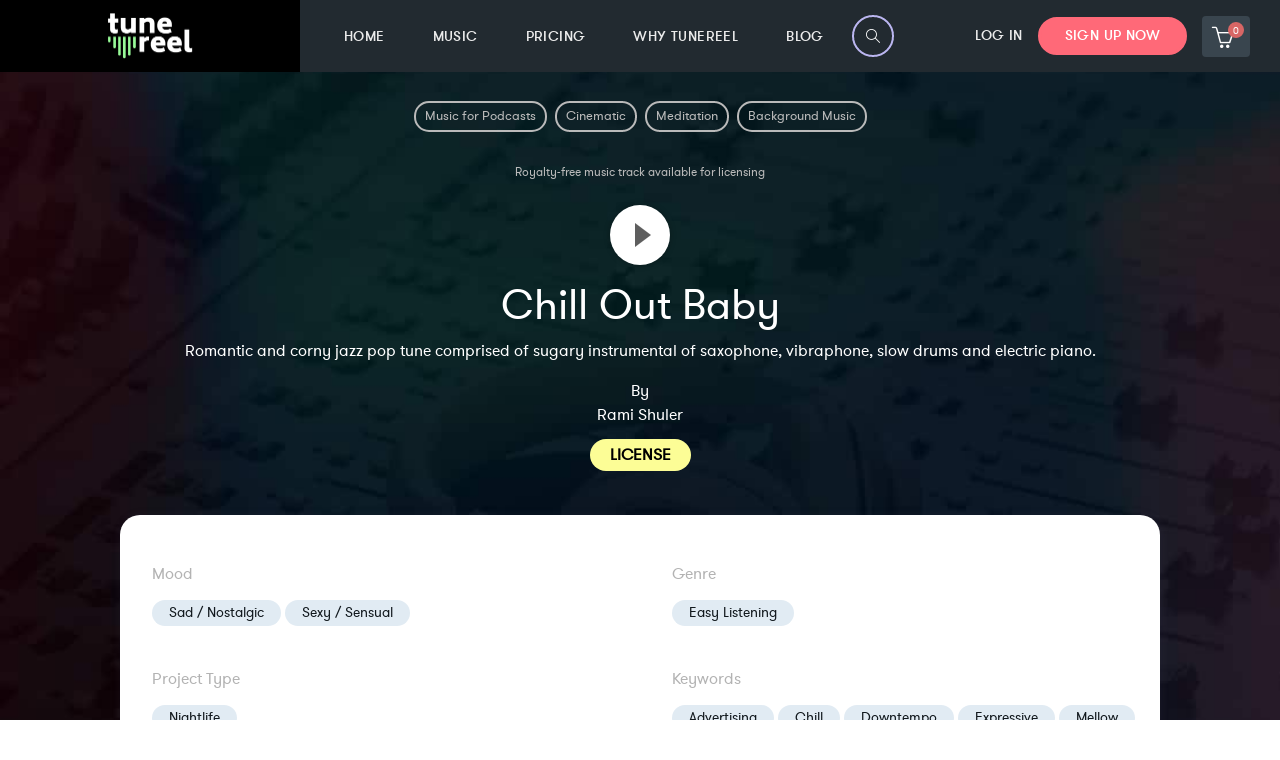

--- FILE ---
content_type: text/html; charset=utf-8
request_url: https://tunereel.com/royalty-free-music/chill-out-baby
body_size: 78292
content:
<!DOCTYPE html><html><head><meta charSet="UTF-8"/><meta name="viewport" content="width=device-width, initial-scale=1, shrink-to-fit=no"/><meta http-equiv="X-UA-Compatible" content="IE=11,chrome=1"/><link rel="canonical" href="https://tunereel.com/royalty-free-music/chill-out-baby"/><title>Chill Out Baby by Rami Shuler | Music Library for Licensing</title><meta name="description" content="Listen to this royalty free track by Rami Shuler titled Chill Out Baby | Genre: Easy Listening | Instruments: Drum machine, Nylon / Classical guitar, Tenor Saxophone, Vibraphone, Vocals"/><meta name="pa_artist" content="Rami Shuler"/><meta name="pa_keywords" content="Advertising, Chill, Downtempo, Expressive, Mellow, Memories, Reflective, Romantic, Seductive, Sensual, Smooth, Tender"/><meta name="pa_mood" content="Sad / Nostalgic, Sexy / Sensual"/><meta name="pa_genre" content="Easy Listening"/><meta name="pa_project-type" content="Nightlife"/><meta name="price" content=""/><meta name="title" content="Chill Out Baby by Rami Shuler | Royalty Free Music"/><meta property="og:title" content="Chill Out Baby by Rami Shuler | Royalty Free Music | TuneReel"/><meta property="og:image" content="https://api.tunereel.com/wp-content/uploads/2020/05/royalty-free-music-by-tunereel-og-3.png"/><meta property="og:description" content="Listen to this royalty free track by Rami Shuler. Title: Chill Out Baby - Instruments: Drum machine, Nylon / Classical guitar, Tenor Saxophone, Vibraphone, Vocals - Genre: Easy Listening"/><meta property="og:url" content="https://tunereel.com/royalty-free-music/chill-out-baby"/><meta property="og:type" content="website"/><link rel="preconnect" href="https://payments.tunereel.com"/><style>#uses-cont p {margin-bottom: 3px !important;}#mouseflow .mf-step {  font-family: 'gt_walsheim_proregular', monospace !important;}.become-member-container {  display: none;}.nanobar-progress .bar {  background: #B5FCAF !important;}.sidebar-widget--bpm-slider #bpm-slider #bpm-slider--max {  background: #B5FCAF !important;}.sidebar-widget--duration-slider #duration-slider #duration-slider--max {  background: #B5FCAF !important;}.gist-messenger-bubble-iframe {  bottom:86px !important}.tracks .tags .badge {  background-color: #f0edff !important;}.folder-songs-page .custom-dropdown {  margin-top: 1rem !important;}.folder-songs-page .add-favorite {  display: none !important;}.new-folder-btn {  background: #8580BF !important;}.add-folder-modal .button_tune-reel {  background: #8580BF !important;}.folders-container .button_tune-reel {  background: #8580BF !important;}.folders-list .button-extra-small {  background: #999 !important;}.listing-footer {  white-space: break-spaces;}.variation-title {  color: #645E9D !important;}.variation-price--regular.variation-price--striked {  display: unset !important;}header .navbar-nav .nav-item.active>ul>li>a, header .navbar-nav .nav-item:hover>ul>li>a {  color: #B5FCAF !important;}header .navbar-nav .nav-item.active>ul>li>a::after, header .navbar-nav .nav-item:hover>ul>li>a::after {  color: #B5FCAF !important;}.similar-to-songs {  border: 2px solid;  border-radius: 3px;  text-decoration: none !important;  color: #FF6978 !important;  padding: 3px !important;}.in-history-song.not-played {  color: #FF6978 !important;}ul.tracks>li {    background: none !important;}.reboo-hero {    text-shadow: 2px 2px 2px black;}footer .ribbon {    background: #7c77a0 !important;}.searchbar .searchbar-box {    background: #918ad8 !important;}.NDRSL-reviewhq_btn_open- {    bottom: 88px !important;}.NDRSL-chat-bubble {    bottom: 88px !important;}.single-post a {    text-decoration: underline;}.uf-feedback > button:nth-of-type(1) > svg {    cursor: pointer;}.uf-feedback > button:nth-of-type(2) > svg {    cursor: pointer;}.uf-feedback > button:nth-of-type(3) > svg {    cursor: pointer;}.uf-actions button {    cursor: pointer;}.listing-footer {    color: #8e8e8e !important;}.button-modal-checkout {background: #222a30 !important;}.button-modal-checkout:hover {background: linear-gradient(to bottom, #000 0%, #5a5a5a 100%) !important;}.license-modal .browse-btn button {border: 2px solid #7d8f9d !important;color: #7d8f9d !important;background: #fff !important;}.button-checkout {background: #786bd9 !important;}.button-checkout:hover {background: #645E9D !important;}h5.col-md-10.col-sm-9.col-lg-10.col-xl-10.m-0 {   max-width: 70%;}a.col-md-2.col-sm-3.col-lg-2.col-xl-2.white-btn.action-button_link-footer {   display: block;   max-width: 25%;   width: 100%;   position: absolute;   right: 30px;}.play-holder .play {    border-left-color: #5e5e5e !important;}.ndrsl-fomo .ndrsl-fomo-close {    width: 25px !important;    height: 25px !important;}.playlist .button-browse-tracks {background: #FF6978 !important;color: #fff !important;font-weight: 800; !important;}.searchbar-default .music-finder-button {  background: #2F3A43 !important;  color: #fff !important;  border: 3px solid #fff !important;}.searchbar-default .music-finder-button:hover {  background: #B5FCAF !important;  color: #000 !important;  border: 3px solid #B5FCAF !important;}@media (max-width: 480px) {.add-to-folder {  display: none;}.button .button-round .music-finder-button {  display: none;}.playlist-container-tracks div.searchbar-default .searchbar {  width: calc(100% - 25px) !important;}.dislike-player {  display: none !important;}.add-to-folder-white {  display: none !important;}.above-the-fold h1.reboo-hero {    font-size: 28px; !important;    color: #fff !important;    text-shadow: 2px 2px 2px black; }.above-the-fold {      min-height: 650px !important;      background-position: top left !important; }.above-the-fold h2.reboo-hero {    font-size: 10px; !important;    color: #fff !important;    text-shadow: 2px 2px 2px black;    font-weight: 600; }.in-history-song.not-played {  color: #fff !important;  margin: -20px; }}.pophtext {font-size: 34px;}.pop-search-terms {  position: relative;}.pill-tag {  font-size: 13px;  background-color: #fff;  color: #000;  padding: 5px 20px;  text-align: center;  text-decoration: none;  display: inline-block;  margin: 4px 2px;  cursor: pointer;  border-radius: 33px;border: 2px solid #000000 !important;font-family: inherit !important;}.pill-tag:hover {    background-color: #000;    color: #fff;}.pop-royalty-free {    padding: 20px 0px 0px 0px !important;}@media (max-width: 480px) {    .pop-royalty-free {    padding: 40px 0px 0px 0px !important;    }.pophtext {font-size: 15px;}}.booh-grow{-webkit-transform:perspective(1px) translateZ(0);transform:perspective(1px) translateZ(0);-webkit-transition-duration:.3s;transition-duration:.3s;-webkit-transition-property:transform;-webkit-transition-property:-webkit-transform;transition-property:-webkit-transform;transition-property:transform;transition-property:transform, -webkit-transform}.booh-grow:active,.booh-grow:focus,.booh-grow:hover{-webkit-transform:scale(1.1);transform:scale(1.1)}.booh-shrink{-webkit-transform:perspective(1px) translateZ(0);transform:perspective(1px) translateZ(0);-webkit-transition-duration:.3s;transition-duration:.3s;-webkit-transition-property:transform;-webkit-transition-property:-webkit-transform;transition-property:-webkit-transform;transition-property:transform;transition-property:transform, -webkit-transform}.booh-shrink:active,.booh-shrink:focus,.booh-shrink:hover{-webkit-transform:scale(.9);transform:scale(.9)}@-webkit-keyframes booh-pulse{25%{-webkit-transform:scale(1.1);transform:scale(1.1)}75%{-webkit-transform:scale(.9);transform:scale(.9)}}@keyframes booh-pulse{25%{-webkit-transform:scale(1.1);transform:scale(1.1)}75%{-webkit-transform:scale(.9);transform:scale(.9)}}.booh-pulse{-webkit-transform:perspective(1px) translateZ(0);transform:perspective(1px) translateZ(0)}.booh-pulse:active,.booh-pulse:focus,.booh-pulse:hover{-webkit-animation-name:booh-pulse;animation-name:booh-pulse;-webkit-animation-duration:1s;animation-duration:1s;-webkit-animation-timing-function:linear;animation-timing-function:linear;-webkit-animation-iteration-count:infinite;animation-iteration-count:infinite}@-webkit-keyframes booh-pulse-grow{to{-webkit-transform:scale(1.1);transform:scale(1.1)}}@keyframes booh-pulse-grow{to{-webkit-transform:scale(1.1);transform:scale(1.1)}}.booh-pulse-grow{-webkit-transform:perspective(1px) translateZ(0);transform:perspective(1px) translateZ(0)}.booh-pulse-grow:active,.booh-pulse-grow:focus,.booh-pulse-grow:hover{-webkit-animation-name:booh-pulse-grow;animation-name:booh-pulse-grow;-webkit-animation-duration:.3s;animation-duration:.3s;-webkit-animation-timing-function:linear;animation-timing-function:linear;-webkit-animation-iteration-count:infinite;animation-iteration-count:infinite;-webkit-animation-direction:alternate;animation-direction:alternate}@-webkit-keyframes booh-pulse-shrink{to{-webkit-transform:scale(.9);transform:scale(.9)}}@keyframes booh-pulse-shrink{to{-webkit-transform:scale(.9);transform:scale(.9)}}.booh-pulse-shrink{-webkit-transform:perspective(1px) translateZ(0);transform:perspective(1px) translateZ(0)}.booh-pulse-shrink:active,.booh-pulse-shrink:focus,.booh-pulse-shrink:hover{-webkit-animation-name:booh-pulse-shrink;animation-name:booh-pulse-shrink;-webkit-animation-duration:.3s;animation-duration:.3s;-webkit-animation-timing-function:linear;animation-timing-function:linear;-webkit-animation-iteration-count:infinite;animation-iteration-count:infinite;-webkit-animation-direction:alternate;animation-direction:alternate}@-webkit-keyframes booh-push{50%{-webkit-transform:scale(.8);transform:scale(.8)}100%{-webkit-transform:scale(1);transform:scale(1)}}@keyframes booh-push{50%{-webkit-transform:scale(.8);transform:scale(.8)}100%{-webkit-transform:scale(1);transform:scale(1)}}.booh-push{-webkit-transform:perspective(1px) translateZ(0);transform:perspective(1px) translateZ(0)}.booh-push:active,.booh-push:focus,.booh-push:hover{-webkit-animation-name:booh-push;animation-name:booh-push;-webkit-animation-duration:.3s;animation-duration:.3s;-webkit-animation-timing-function:linear;animation-timing-function:linear;-webkit-animation-iteration-count:1;animation-iteration-count:1}@-webkit-keyframes booh-pop{50%{-webkit-transform:scale(1.2);transform:scale(1.2)}}@keyframes booh-pop{50%{-webkit-transform:scale(1.2);transform:scale(1.2)}}.booh-pop{-webkit-transform:perspective(1px) translateZ(0);transform:perspective(1px) translateZ(0)}.booh-pop:active,.booh-pop:focus,.booh-pop:hover{-webkit-animation-name:booh-pop;animation-name:booh-pop;-webkit-animation-duration:.3s;animation-duration:.3s;-webkit-animation-timing-function:linear;animation-timing-function:linear;-webkit-animation-iteration-count:1;animation-iteration-count:1}.booh-bounce-in{-webkit-transform:perspective(1px) translateZ(0);transform:perspective(1px) translateZ(0);-webkit-transition-duration:.5s;transition-duration:.5s}.booh-bounce-in:active,.booh-bounce-in:focus,.booh-bounce-in:hover{-webkit-transform:scale(1.2);transform:scale(1.2);-webkit-transition-timing-function:cubic-bezier(.47,2.02,.31,-.36);transition-timing-function:cubic-bezier(.47,2.02,.31,-.36)}.booh-bounce-out{-webkit-transform:perspective(1px) translateZ(0);transform:perspective(1px) translateZ(0);-webkit-transition-duration:.5s;transition-duration:.5s}.booh-bounce-out:active,.booh-bounce-out:focus,.booh-bounce-out:hover{-webkit-transform:scale(.8);transform:scale(.8);-webkit-transition-timing-function:cubic-bezier(.47,2.02,.31,-.36);transition-timing-function:cubic-bezier(.47,2.02,.31,-.36)}.booh-rotate{-webkit-transform:perspective(1px) translateZ(0);transform:perspective(1px) translateZ(0);-webkit-transition-duration:.3s;transition-duration:.3s;-webkit-transition-property:transform;-webkit-transition-property:-webkit-transform;transition-property:-webkit-transform;transition-property:transform;transition-property:transform, -webkit-transform}.booh-rotate:active,.booh-rotate:focus,.booh-rotate:hover{-webkit-transform:rotate(4deg);transform:rotate(4deg)}.booh-grow-rotate{-webkit-transform:perspective(1px) translateZ(0);transform:perspective(1px) translateZ(0);-webkit-transition-duration:.3s;transition-duration:.3s;-webkit-transition-property:transform;-webkit-transition-property:-webkit-transform;transition-property:-webkit-transform;transition-property:transform;transition-property:transform, -webkit-transform}.booh-grow-rotate:active,.booh-grow-rotate:focus,.booh-grow-rotate:hover{-webkit-transform:scale(1.1) rotate(4deg);transform:scale(1.1) rotate(4deg)}.booh-float{-webkit-transform:perspective(1px) translateZ(0);transform:perspective(1px) translateZ(0);-webkit-transition-duration:.3s;transition-duration:.3s;-webkit-transition-property:transform;-webkit-transition-property:-webkit-transform;transition-property:-webkit-transform;transition-property:transform;transition-property:transform, -webkit-transform;-webkit-transition-timing-function:ease-out;transition-timing-function:ease-out}.booh-float:active,.booh-float:focus,.booh-float:hover{-webkit-transform:translateY(-8px);transform:translateY(-8px)}.booh-sink{-webkit-transform:perspective(1px) translateZ(0);transform:perspective(1px) translateZ(0);-webkit-transition-duration:.3s;transition-duration:.3s;-webkit-transition-property:transform;-webkit-transition-property:-webkit-transform;transition-property:-webkit-transform;transition-property:transform;transition-property:transform, -webkit-transform;-webkit-transition-timing-function:ease-out;transition-timing-function:ease-out}.booh-sink:active,.booh-sink:focus,.booh-sink:hover{-webkit-transform:translateY(8px);transform:translateY(8px)}@-webkit-keyframes booh-bob{0%{-webkit-transform:translateY(-8px);transform:translateY(-8px)}50%{-webkit-transform:translateY(-4px);transform:translateY(-4px)}100%{-webkit-transform:translateY(-8px);transform:translateY(-8px)}}@keyframes booh-bob{0%{-webkit-transform:translateY(-8px);transform:translateY(-8px)}50%{-webkit-transform:translateY(-4px);transform:translateY(-4px)}100%{-webkit-transform:translateY(-8px);transform:translateY(-8px)}}@-webkit-keyframes booh-bob-float{100%{-webkit-transform:translateY(-8px);transform:translateY(-8px)}}@keyframes booh-bob-float{100%{-webkit-transform:translateY(-8px);transform:translateY(-8px)}}.booh-bob{-webkit-transform:perspective(1px) translateZ(0);transform:perspective(1px) translateZ(0)}.booh-bob:active,.booh-bob:focus,.booh-bob:hover{-webkit-animation-name:booh-bob-float,booh-bob;animation-name:booh-bob-float,booh-bob;-webkit-animation-duration:.3s,1.5s;animation-duration:.3s,1.5s;-webkit-animation-delay:0s,.3s;animation-delay:0s,.3s;-webkit-animation-timing-function:ease-out,ease-in-out;animation-timing-function:ease-out,ease-in-out;-webkit-animation-iteration-count:1,infinite;animation-iteration-count:1,infinite;-webkit-animation-fill-mode:forwards;animation-fill-mode:forwards;-webkit-animation-direction:normal,alternate;animation-direction:normal,alternate}@-webkit-keyframes booh-hang{0%{-webkit-transform:translateY(8px);transform:translateY(8px)}50%{-webkit-transform:translateY(4px);transform:translateY(4px)}100%{-webkit-transform:translateY(8px);transform:translateY(8px)}}@keyframes booh-hang{0%{-webkit-transform:translateY(8px);transform:translateY(8px)}50%{-webkit-transform:translateY(4px);transform:translateY(4px)}100%{-webkit-transform:translateY(8px);transform:translateY(8px)}}@-webkit-keyframes booh-hang-sink{100%{-webkit-transform:translateY(8px);transform:translateY(8px)}}@keyframes booh-hang-sink{100%{-webkit-transform:translateY(8px);transform:translateY(8px)}}.booh-hang{-webkit-transform:perspective(1px) translateZ(0);transform:perspective(1px) translateZ(0)}.booh-hang:active,.booh-hang:focus,.booh-hang:hover{-webkit-animation-name:booh-hang-sink,booh-hang;animation-name:booh-hang-sink,booh-hang;-webkit-animation-duration:.3s,1.5s;animation-duration:.3s,1.5s;-webkit-animation-delay:0s,.3s;animation-delay:0s,.3s;-webkit-animation-timing-function:ease-out,ease-in-out;animation-timing-function:ease-out,ease-in-out;-webkit-animation-iteration-count:1,infinite;animation-iteration-count:1,infinite;-webkit-animation-fill-mode:forwards;animation-fill-mode:forwards;-webkit-animation-direction:normal,alternate;animation-direction:normal,alternate}.booh-skew{-webkit-transform:perspective(1px) translateZ(0);transform:perspective(1px) translateZ(0);-webkit-transition-duration:.3s;transition-duration:.3s;-webkit-transition-property:transform;-webkit-transition-property:-webkit-transform;transition-property:-webkit-transform;transition-property:transform;transition-property:transform, -webkit-transform}.booh-skew:active,.booh-skew:focus,.booh-skew:hover{-webkit-transform:skew(-10deg);transform:skew(-10deg)}.booh-skew-forward{-webkit-transform:perspective(1px) translateZ(0);transform:perspective(1px) translateZ(0);-webkit-transition-duration:.3s;transition-duration:.3s;-webkit-transition-property:transform;-webkit-transition-property:-webkit-transform;transition-property:-webkit-transform;transition-property:transform;transition-property:transform, -webkit-transform;-webkit-transform-origin:0 100%;transform-origin:0 100%}.booh-skew-forward:active,.booh-skew-forward:focus,.booh-skew-forward:hover{-webkit-transform:skew(-10deg);transform:skew(-10deg)}.booh-skew-backward{-webkit-transform:perspective(1px) translateZ(0);transform:perspective(1px) translateZ(0);-webkit-transition-duration:.3s;transition-duration:.3s;-webkit-transition-property:transform;-webkit-transition-property:-webkit-transform;transition-property:-webkit-transform;transition-property:transform;transition-property:transform, -webkit-transform;-webkit-transform-origin:0 100%;transform-origin:0 100%}.booh-skew-backward:active,.booh-skew-backward:focus,.booh-skew-backward:hover{-webkit-transform:skew(10deg);transform:skew(10deg)}@-webkit-keyframes booh-wobble-vertical{16.65%{-webkit-transform:translateY(8px);transform:translateY(8px)}33.3%{-webkit-transform:translateY(-6px);transform:translateY(-6px)}49.95%{-webkit-transform:translateY(4px);transform:translateY(4px)}66.6%{-webkit-transform:translateY(-2px);transform:translateY(-2px)}83.25%{-webkit-transform:translateY(1px);transform:translateY(1px)}100%{-webkit-transform:translateY(0);transform:translateY(0)}}@keyframes booh-wobble-vertical{16.65%{-webkit-transform:translateY(8px);transform:translateY(8px)}33.3%{-webkit-transform:translateY(-6px);transform:translateY(-6px)}49.95%{-webkit-transform:translateY(4px);transform:translateY(4px)}66.6%{-webkit-transform:translateY(-2px);transform:translateY(-2px)}83.25%{-webkit-transform:translateY(1px);transform:translateY(1px)}100%{-webkit-transform:translateY(0);transform:translateY(0)}}.booh-wobble-vertical{-webkit-transform:perspective(1px) translateZ(0);transform:perspective(1px) translateZ(0)}.booh-wobble-vertical:active,.booh-wobble-vertical:focus,.booh-wobble-vertical:hover{-webkit-animation-name:booh-wobble-vertical;animation-name:booh-wobble-vertical;-webkit-animation-duration:1s;animation-duration:1s;-webkit-animation-timing-function:ease-in-out;animation-timing-function:ease-in-out;-webkit-animation-iteration-count:1;animation-iteration-count:1}@-webkit-keyframes booh-wobble-horizontal{16.65%{-webkit-transform:translateX(8px);transform:translateX(8px)}33.3%{-webkit-transform:translateX(-6px);transform:translateX(-6px)}49.95%{-webkit-transform:translateX(4px);transform:translateX(4px)}66.6%{-webkit-transform:translateX(-2px);transform:translateX(-2px)}83.25%{-webkit-transform:translateX(1px);transform:translateX(1px)}100%{-webkit-transform:translateX(0);transform:translateX(0)}}@keyframes booh-wobble-horizontal{16.65%{-webkit-transform:translateX(8px);transform:translateX(8px)}33.3%{-webkit-transform:translateX(-6px);transform:translateX(-6px)}49.95%{-webkit-transform:translateX(4px);transform:translateX(4px)}66.6%{-webkit-transform:translateX(-2px);transform:translateX(-2px)}83.25%{-webkit-transform:translateX(1px);transform:translateX(1px)}100%{-webkit-transform:translateX(0);transform:translateX(0)}}.booh-wobble-horizontal{-webkit-transform:perspective(1px) translateZ(0);transform:perspective(1px) translateZ(0)}.booh-wobble-horizontal:active,.booh-wobble-horizontal:focus,.booh-wobble-horizontal:hover{-webkit-animation-name:booh-wobble-horizontal;animation-name:booh-wobble-horizontal;-webkit-animation-duration:1s;animation-duration:1s;-webkit-animation-timing-function:ease-in-out;animation-timing-function:ease-in-out;-webkit-animation-iteration-count:1;animation-iteration-count:1}@-webkit-keyframes booh-wobble-to-bottom-right{16.65%{-webkit-transform:translate(8px,8px);transform:translate(8px,8px)}33.3%{-webkit-transform:translate(-6px,-6px);transform:translate(-6px,-6px)}49.95%{-webkit-transform:translate(4px,4px);transform:translate(4px,4px)}66.6%{-webkit-transform:translate(-2px,-2px);transform:translate(-2px,-2px)}83.25%{-webkit-transform:translate(1px,1px);transform:translate(1px,1px)}100%{-webkit-transform:translate(0,0);transform:translate(0,0)}}@keyframes booh-wobble-to-bottom-right{16.65%{-webkit-transform:translate(8px,8px);transform:translate(8px,8px)}33.3%{-webkit-transform:translate(-6px,-6px);transform:translate(-6px,-6px)}49.95%{-webkit-transform:translate(4px,4px);transform:translate(4px,4px)}66.6%{-webkit-transform:translate(-2px,-2px);transform:translate(-2px,-2px)}83.25%{-webkit-transform:translate(1px,1px);transform:translate(1px,1px)}100%{-webkit-transform:translate(0,0);transform:translate(0,0)}}.booh-wobble-to-bottom-right{-webkit-transform:perspective(1px) translateZ(0);transform:perspective(1px) translateZ(0)}.booh-wobble-to-bottom-right:active,.booh-wobble-to-bottom-right:focus,.booh-wobble-to-bottom-right:hover{-webkit-animation-name:booh-wobble-to-bottom-right;animation-name:booh-wobble-to-bottom-right;-webkit-animation-duration:1s;animation-duration:1s;-webkit-animation-timing-function:ease-in-out;animation-timing-function:ease-in-out;-webkit-animation-iteration-count:1;animation-iteration-count:1}@-webkit-keyframes booh-wobble-to-top-right{16.65%{-webkit-transform:translate(8px,-8px);transform:translate(8px,-8px)}33.3%{-webkit-transform:translate(-6px,6px);transform:translate(-6px,6px)}49.95%{-webkit-transform:translate(4px,-4px);transform:translate(4px,-4px)}66.6%{-webkit-transform:translate(-2px,2px);transform:translate(-2px,2px)}83.25%{-webkit-transform:translate(1px,-1px);transform:translate(1px,-1px)}100%{-webkit-transform:translate(0,0);transform:translate(0,0)}}@keyframes booh-wobble-to-top-right{16.65%{-webkit-transform:translate(8px,-8px);transform:translate(8px,-8px)}33.3%{-webkit-transform:translate(-6px,6px);transform:translate(-6px,6px)}49.95%{-webkit-transform:translate(4px,-4px);transform:translate(4px,-4px)}66.6%{-webkit-transform:translate(-2px,2px);transform:translate(-2px,2px)}83.25%{-webkit-transform:translate(1px,-1px);transform:translate(1px,-1px)}100%{-webkit-transform:translate(0,0);transform:translate(0,0)}}.booh-wobble-to-top-right{-webkit-transform:perspective(1px) translateZ(0);transform:perspective(1px) translateZ(0)}.booh-wobble-to-top-right:active,.booh-wobble-to-top-right:focus,.booh-wobble-to-top-right:hover{-webkit-animation-name:booh-wobble-to-top-right;animation-name:booh-wobble-to-top-right;-webkit-animation-duration:1s;animation-duration:1s;-webkit-animation-timing-function:ease-in-out;animation-timing-function:ease-in-out;-webkit-animation-iteration-count:1;animation-iteration-count:1}@-webkit-keyframes booh-wobble-top{16.65%{-webkit-transform:skew(-12deg);transform:skew(-12deg)}33.3%{-webkit-transform:skew(10deg);transform:skew(10deg)}49.95%{-webkit-transform:skew(-6deg);transform:skew(-6deg)}66.6%{-webkit-transform:skew(4deg);transform:skew(4deg)}83.25%{-webkit-transform:skew(-2deg);transform:skew(-2deg)}100%{-webkit-transform:skew(0);transform:skew(0)}}@keyframes booh-wobble-top{16.65%{-webkit-transform:skew(-12deg);transform:skew(-12deg)}33.3%{-webkit-transform:skew(10deg);transform:skew(10deg)}49.95%{-webkit-transform:skew(-6deg);transform:skew(-6deg)}66.6%{-webkit-transform:skew(4deg);transform:skew(4deg)}83.25%{-webkit-transform:skew(-2deg);transform:skew(-2deg)}100%{-webkit-transform:skew(0);transform:skew(0)}}.booh-wobble-top{-webkit-transform:perspective(1px) translateZ(0);transform:perspective(1px) translateZ(0);-webkit-transform-origin:0 100%;transform-origin:0 100%}.booh-wobble-top:active,.booh-wobble-top:focus,.booh-wobble-top:hover{-webkit-animation-name:booh-wobble-top;animation-name:booh-wobble-top;-webkit-animation-duration:1s;animation-duration:1s;-webkit-animation-timing-function:ease-in-out;animation-timing-function:ease-in-out;-webkit-animation-iteration-count:1;animation-iteration-count:1}@-webkit-keyframes booh-wobble-bottom{16.65%{-webkit-transform:skew(-12deg);transform:skew(-12deg)}33.3%{-webkit-transform:skew(10deg);transform:skew(10deg)}49.95%{-webkit-transform:skew(-6deg);transform:skew(-6deg)}66.6%{-webkit-transform:skew(4deg);transform:skew(4deg)}83.25%{-webkit-transform:skew(-2deg);transform:skew(-2deg)}100%{-webkit-transform:skew(0);transform:skew(0)}}@keyframes booh-wobble-bottom{16.65%{-webkit-transform:skew(-12deg);transform:skew(-12deg)}33.3%{-webkit-transform:skew(10deg);transform:skew(10deg)}49.95%{-webkit-transform:skew(-6deg);transform:skew(-6deg)}66.6%{-webkit-transform:skew(4deg);transform:skew(4deg)}83.25%{-webkit-transform:skew(-2deg);transform:skew(-2deg)}100%{-webkit-transform:skew(0);transform:skew(0)}}.booh-wobble-bottom{-webkit-transform:perspective(1px) translateZ(0);transform:perspective(1px) translateZ(0);-webkit-transform-origin:100% 0;transform-origin:100% 0}.booh-wobble-bottom:active,.booh-wobble-bottom:focus,.booh-wobble-bottom:hover{-webkit-animation-name:booh-wobble-bottom;animation-name:booh-wobble-bottom;-webkit-animation-duration:1s;animation-duration:1s;-webkit-animation-timing-function:ease-in-out;animation-timing-function:ease-in-out;-webkit-animation-iteration-count:1;animation-iteration-count:1}@-webkit-keyframes booh-wobble-skew{16.65%{-webkit-transform:skew(-12deg);transform:skew(-12deg)}33.3%{-webkit-transform:skew(10deg);transform:skew(10deg)}49.95%{-webkit-transform:skew(-6deg);transform:skew(-6deg)}66.6%{-webkit-transform:skew(4deg);transform:skew(4deg)}83.25%{-webkit-transform:skew(-2deg);transform:skew(-2deg)}100%{-webkit-transform:skew(0);transform:skew(0)}}@keyframes booh-wobble-skew{16.65%{-webkit-transform:skew(-12deg);transform:skew(-12deg)}33.3%{-webkit-transform:skew(10deg);transform:skew(10deg)}49.95%{-webkit-transform:skew(-6deg);transform:skew(-6deg)}66.6%{-webkit-transform:skew(4deg);transform:skew(4deg)}83.25%{-webkit-transform:skew(-2deg);transform:skew(-2deg)}100%{-webkit-transform:skew(0);transform:skew(0)}}.booh-wobble-skew{-webkit-transform:perspective(1px) translateZ(0);transform:perspective(1px) translateZ(0)}.booh-wobble-skew:active,.booh-wobble-skew:focus,.booh-wobble-skew:hover{-webkit-animation-name:booh-wobble-skew;animation-name:booh-wobble-skew;-webkit-animation-duration:1s;animation-duration:1s;-webkit-animation-timing-function:ease-in-out;animation-timing-function:ease-in-out;-webkit-animation-iteration-count:1;animation-iteration-count:1}@-webkit-keyframes booh-buzz{50%{-webkit-transform:translateX(3px) rotate(2deg);transform:translateX(3px) rotate(2deg)}100%{-webkit-transform:translateX(-3px) rotate(-2deg);transform:translateX(-3px) rotate(-2deg)}}@keyframes booh-buzz{50%{-webkit-transform:translateX(3px) rotate(2deg);transform:translateX(3px) rotate(2deg)}100%{-webkit-transform:translateX(-3px) rotate(-2deg);transform:translateX(-3px) rotate(-2deg)}}.booh-buzz{-webkit-transform:perspective(1px) translateZ(0);transform:perspective(1px) translateZ(0)}.booh-buzz:active,.booh-buzz:focus,.booh-buzz:hover{-webkit-animation-name:booh-buzz;animation-name:booh-buzz;-webkit-animation-duration:.15s;animation-duration:.15s;-webkit-animation-timing-function:linear;animation-timing-function:linear;-webkit-animation-iteration-count:infinite;animation-iteration-count:infinite}@-webkit-keyframes booh-buzz-out{10%{-webkit-transform:translateX(3px) rotate(2deg);transform:translateX(3px) rotate(2deg)}20%{-webkit-transform:translateX(-3px) rotate(-2deg);transform:translateX(-3px) rotate(-2deg)}30%{-webkit-transform:translateX(3px) rotate(2deg);transform:translateX(3px) rotate(2deg)}40%{-webkit-transform:translateX(-3px) rotate(-2deg);transform:translateX(-3px) rotate(-2deg)}50%{-webkit-transform:translateX(2px) rotate(1deg);transform:translateX(2px) rotate(1deg)}60%{-webkit-transform:translateX(-2px) rotate(-1deg);transform:translateX(-2px) rotate(-1deg)}70%{-webkit-transform:translateX(2px) rotate(1deg);transform:translateX(2px) rotate(1deg)}80%{-webkit-transform:translateX(-2px) rotate(-1deg);transform:translateX(-2px) rotate(-1deg)}90%{-webkit-transform:translateX(1px) rotate(0);transform:translateX(1px) rotate(0)}100%{-webkit-transform:translateX(-1px) rotate(0);transform:translateX(-1px) rotate(0)}}@keyframes booh-buzz-out{10%{-webkit-transform:translateX(3px) rotate(2deg);transform:translateX(3px) rotate(2deg)}20%{-webkit-transform:translateX(-3px) rotate(-2deg);transform:translateX(-3px) rotate(-2deg)}30%{-webkit-transform:translateX(3px) rotate(2deg);transform:translateX(3px) rotate(2deg)}40%{-webkit-transform:translateX(-3px) rotate(-2deg);transform:translateX(-3px) rotate(-2deg)}50%{-webkit-transform:translateX(2px) rotate(1deg);transform:translateX(2px) rotate(1deg)}60%{-webkit-transform:translateX(-2px) rotate(-1deg);transform:translateX(-2px) rotate(-1deg)}70%{-webkit-transform:translateX(2px) rotate(1deg);transform:translateX(2px) rotate(1deg)}80%{-webkit-transform:translateX(-2px) rotate(-1deg);transform:translateX(-2px) rotate(-1deg)}90%{-webkit-transform:translateX(1px) rotate(0);transform:translateX(1px) rotate(0)}100%{-webkit-transform:translateX(-1px) rotate(0);transform:translateX(-1px) rotate(0)}}.booh-buzz-out{-webkit-transform:perspective(1px) translateZ(0);transform:perspective(1px) translateZ(0)}.booh-buzz-out:active,.booh-buzz-out:focus,.booh-buzz-out:hover{-webkit-animation-name:booh-buzz-out;animation-name:booh-buzz-out;-webkit-animation-duration:.75s;animation-duration:.75s;-webkit-animation-timing-function:linear;animation-timing-function:linear;-webkit-animation-iteration-count:1;animation-iteration-count:1}.booh-forward{-webkit-transform:perspective(1px) translateZ(0);transform:perspective(1px) translateZ(0);-webkit-transition-duration:.3s;transition-duration:.3s;-webkit-transition-property:transform;-webkit-transition-property:-webkit-transform;transition-property:-webkit-transform;transition-property:transform;transition-property:transform, -webkit-transform}.booh-forward:active,.booh-forward:focus,.booh-forward:hover{-webkit-transform:translateX(8px);transform:translateX(8px)}.booh-backward{-webkit-transform:perspective(1px) translateZ(0);transform:perspective(1px) translateZ(0);-webkit-transition-duration:.3s;transition-duration:.3s;-webkit-transition-property:transform;-webkit-transition-property:-webkit-transform;transition-property:-webkit-transform;transition-property:transform;transition-property:transform, -webkit-transform}.booh-backward:active,.booh-backward:focus,.booh-backward:hover{-webkit-transform:translateX(-8px);transform:translateX(-8px)}.license-modal{border-radius:20px!important}.tracks>div>div>div:nth-of-type(1){border-radius:20px!important}.form-check-label>a:nth-of-type(1){color:#bcf0bb!important}.form-check-label>a:nth-of-type(2){color:#bcf0bb!important}.section-heading{width:auto!important}@media screen and (max-width:575px){}</style><link rel="shortcut icon" href="https://tunereel.com/static/assets/img/favicon.ico"/><link rel="stylesheet" href="https://cdnjs.cloudflare.com/ajax/libs/simple-line-icons/2.4.1/css/simple-line-icons.min.css"/><link rel="stylesheet" href="/static/assets/css/custom.css" type="text/css"/><link rel="stylesheet" href="/static/assets/css/temp.css" type="text/css"/><link rel="stylesheet" href="/static/assets/css/app.css" type="text/css"/><link rel="stylesheet" href="/static/css/next_custom.css" type="text/css"/><link rel="icon" href="/static/assets/img/favicon.ico" type="image/x-icon"/><script src="https://cdn.jsdelivr.net/npm/custom-event-polyfill@1.0.7/polyfill.min.js"></script><script src="https://cdn.polyfill.io/v2/polyfill.min.js?features=Intl.~locale.en"></script><script type="text/javascript" src="/static/assets/js/userActions.js"></script><script type="application/ld+json">{ "@context": "https://schema.org", "@type": "Organization", "url": "https://tunereel.com", "logo": "https://tunereel.com/static/assets/img/tunereel-logo.png"}</script><meta name="next-head-count" content="31"/><link rel="preload" href="/_next/static/css/styles.ff7f58f1.chunk.css" as="style"/><link rel="stylesheet" href="/_next/static/css/styles.ff7f58f1.chunk.css" data-n-g=""/><noscript data-n-css=""></noscript><link rel="preload" href="/_next/static/chunks/main-14679515a9a32d07e97f.js" as="script"/><link rel="preload" href="/_next/static/chunks/webpack-ed5fedca600d40941c70.js" as="script"/><link rel="preload" href="/_next/static/chunks/framework.ca156999b737770f23b8.js" as="script"/><link rel="preload" href="/_next/static/chunks/commons.a70e812be484af7b06b4.js" as="script"/><link rel="preload" href="/_next/static/chunks/0fbe57746f89cd298f2adf46dce0a3bc1711eaae.de4842a4651c2aae7249.js" as="script"/><link rel="preload" href="/_next/static/chunks/9464711fb3111e0d4e67608966950cca99ac7d05.40de7326caf3a3820ca7.js" as="script"/><link rel="preload" href="/_next/static/chunks/41bf0fed5868a18d37d0f6d098f6bbd449871d5e.e6eb693a2029b1725bc4.js" as="script"/><link rel="preload" href="/_next/static/chunks/e9055c055c0ff0d0e97fd76e09ee878671223dca.39a29c4ff329074c48d1.js" as="script"/><link rel="preload" href="/_next/static/chunks/styles.fd52361e7ebc2dbe3d84.js" as="script"/><link rel="preload" href="/_next/static/chunks/pages/_app-141848008d830c02f202.js" as="script"/><link rel="preload" href="/_next/static/chunks/fbe8552b381dc5ad507038db4a3549f0620ece77.f54c3aae681a458cb4bc.js" as="script"/><link rel="preload" href="/_next/static/chunks/pages/single-music-64e00038a0f3fe36ca7e.js" as="script"/></head><body><div id="__next"><div><div class="Toastify"></div></div><div class=""><div><div class="undefined player-close" style="margin-top:0px"><header style="margin-top:0px"><section class="container-fluid p-0"><nav class="navbar navbar-expand-lg p-0"><a class="navbar-brand" href="/"><img src="https://api.tunereel.com/wp-content/uploads/2022/01/royalty-free-music-library-tunereel.png" alt="Royalty Free Music by TuneReel"/></a><button class="btn btn-link shopping-icon mobile-shopping-icon action-button-link-cart"><span aria-hidden="true" class="icon-basket"></span><span class="cart-value">0</span></button><button class="navbar-toggler" type="button" data-toggle="collapse" data-target="#navbarSupportedContent" aria-controls="navbarSupportedContent" aria-expanded="false" aria-label="Toggle navigation"><span aria-hidden="true" class="icon-menu"></span></button><div class="collapse navbar-collapse " id="navbarSupportedContent"><ul class="navbar-nav mr-1"><li class="false nav-item"><ul class="submenu"><li><a href="/" attr_title="" target="">HOME</a></li></ul></li><li class="false nav-item"><ul class="submenu"><li><a href="/royalty-free-music" attr_title="" target="">MUSIC</a><ul><li><a attr_title="" target="" href="/stock-music">Stock Music<span class="icon-arrow-right nested-links"></span></a><ul><li><a attr_title="" target="" href="/royalty-free-music-mood/uplifting">royalty free uplifting music</a></li><li><a attr_title="" target="" href="/royalty-free-music-keywords/inspirational">royalty free inspirational music</a></li><li><a attr_title="" target="" href="/royalty-free-music-mood/action">royalty free action music</a></li><li><a attr_title="" target="" href="/royalty-free-music-genre/country-western">royalty free western music</a></li><li><a attr_title="" target="" href="/royalty-free-music-mood/religious-christian">royalty free christian music</a></li><li><a attr_title="" target="" href="/royalty-free-music-mood/horror-scary">royalty free scary music</a></li><li><a attr_title="" target="" href="/royalty-free-music-mood/epic-orchestral">royalty free orchestral music</a></li><li><a attr_title="" target="" href="/royalty-free-music-mood/suspense-drama">royalty free suspense music</a></li><li><a attr_title="" target="" href="/royalty-free-music-genre/reggae">royalty free reggae music</a></li><li><a attr_title="" target="" href="/royalty-free-music-genre/metal">royalty free metal music</a></li><li><a attr_title="" target="" href="/royalty-free-music-keywords/mediterranean">royalty free mediterranean music</a></li><li><a attr_title="" target="" href="/royalty-free-music-keywords/stealthy">royalty free stealthy music</a></li><li><a attr_title="" target="" href="/royalty-free-music-keywords/christmas">royalty free christmas music</a></li></ul></li><li><a attr_title="" target="" href="/royalty-free-music-mood">Music by Mood<span class="icon-arrow-right nested-links"></span></a><ul><li><a attr_title="" target="" href="/royalty-free-music-mood/action">Action</a></li><li><a attr_title="" target="" href="/royalty-free-music-mood/adventure-discovery">Adventure / Discovery</a></li><li><a attr_title="" target="" href="/royalty-free-music-mood/aggressive">Aggressive</a></li><li><a attr_title="" target="" href="/royalty-free-music-mood/carefree-laid-back">Carefree / Laid-back</a></li><li><a attr_title="" target="" href="/royalty-free-music-mood/comedy-funny">Comedy / Funny</a></li><li><a attr_title="" target="" href="/royalty-free-music-mood/crime-thriller-spy">Crime / Thriller / Spy</a></li><li><a attr_title="" target="" href="/royalty-free-music-mood/dark">Dark</a></li><li><a attr_title="" target="" href="/royalty-free-music-mood/epic-orchestral">Epic / Orchestral</a></li><li><a attr_title="" target="" href="/royalty-free-music-mood/gentle-light">Gentle / Light</a></li><li><a attr_title="" target="" href="/royalty-free-music-mood/happy-cheerful">Happy / Cheerful</a></li><li><a attr_title="" target="" href="/royalty-free-music-mood/horror-scary">Horror / Scary</a></li><li><a attr_title="" target="" href="/royalty-free-music-mood/magical-mystical">Magical / Mystical</a></li><li><a attr_title="" target="" href="/royalty-free-music-mood/military-patriotic">Military / Patriotic</a></li><li><a attr_title="" target="" href="/royalty-free-music-mood/relaxation-meditation">Relaxation / Meditation</a></li><li><a attr_title="" target="" href="/royalty-free-music-mood/religious-christian">Religious / Christian</a></li><li><a attr_title="" target="" href="/royalty-free-music-mood/romantic-sentimental">Romantic / Sentimentalㅤ</a></li><li><a attr_title="" target="" href="/royalty-free-music-mood/sad-nostalgic">Sad / Nostalgic</a></li><li><a attr_title="" target="" href="/royalty-free-music-mood/sci-fi-future">Sci-Fi / Future</a></li><li><a attr_title="" target="" href="/royalty-free-music-mood/sexy-sensual">Sexy / Sensual</a></li><li><a attr_title="" target="" href="/royalty-free-music-mood/sports">Sports</a></li><li><a attr_title="" target="" href="/royalty-free-music-mood/strange-bizarre">Strange / Bizarre</a></li><li><a attr_title="" target="" href="/royalty-free-music-mood/suspense-drama">Suspense / Drama</a></li><li><a attr_title="" target="" href="/royalty-free-music-mood/underscores">Underscores</a></li><li><a attr_title="" target="" href="/royalty-free-music-mood/upbeat-energetic">Upbeat / Energetic</a></li><li><a attr_title="" target="" href="/royalty-free-music-mood/uplifting">Uplifting</a></li></ul></li><li><a attr_title="" target="" href="/royalty-free-music-genre">Music by Genre<span class="icon-arrow-right nested-links"></span></a><ul><li><a attr_title="" target="" href="/royalty-free-music-genre/ambient">Ambient</a></li><li><a attr_title="" target="" href="/royalty-free-music-genre/blues">Blues</a></li><li><a attr_title="" target="" href="/royalty-free-music-genre/children">Children</a></li><li><a attr_title="" target="" href="/royalty-free-music-genre/cinematic-score">Cinematic / Score</a></li><li><a attr_title="" target="" href="/royalty-free-music-genre/corporate">Corporate</a></li><li><a attr_title="" target="" href="/royalty-free-music-genre/country-western">Country / Western</a></li><li><a attr_title="" target="" href="/royalty-free-music-genre/drum-bass">Drum &amp; Bass</a></li><li><a attr_title="" target="" href="/royalty-free-music-genre/easy-listening">Easy Listening</a></li><li><a attr_title="" target="" href="/royalty-free-music-genre/electronica">Electronica</a></li><li><a attr_title="" target="" href="/royalty-free-music-genre/experimental-abstract">Experimental / Abstractㅤ</a></li><li><a attr_title="" target="" href="/royalty-free-music-genre/folk-acoustic">Folk / Acoustic</a></li><li><a attr_title="" target="" href="/royalty-free-music-genre/funk-groove">Funk / Groove</a></li><li><a attr_title="" target="" href="/royalty-free-music-genre/hip-hop">Hip-Hop</a></li><li><a attr_title="" target="" href="/royalty-free-music-genre/holiday-seasonal">Holiday / Seasonal</a></li><li><a attr_title="" target="" href="/royalty-free-music-genre/indie">Indie</a></li><li><a attr_title="" target="" href="/royalty-free-music-genre/jazz">Jazz</a></li><li><a attr_title="" target="" href="/royalty-free-music-genre/latin">Latin</a></li><li><a attr_title="" target="" href="/royalty-free-music-genre/metal">Metal</a></li><li><a attr_title="" target="" href="/royalty-free-music-genre/miscellaneous">Miscellaneous</a></li><li><a attr_title="" target="" href="/royalty-free-music-genre/pop">Pop</a></li><li><a attr_title="" target="" href="/royalty-free-music-genre/reggae">Reggae</a></li><li><a attr_title="" target="" href="/royalty-free-music-genre/rock">Rock</a></li><li><a attr_title="" target="" href="/royalty-free-music-genre/soul-rb">Soul / R&amp;B</a></li><li><a attr_title="" target="" href="/royalty-free-music-genre/world">World</a></li></ul></li><li><a attr_title="" target="" href="/royalty-free-music-platform">Music by Platform<span class="icon-arrow-right nested-links"></span></a><ul><li><a attr_title="" target="" href="/royalty-free-music-platform/youtube">Royalty Free Music for YouTube</a></li><li><a attr_title="" target="" href="/royalty-free-music-platform/podcasts">Royalty Free Music for Podcasts</a></li><li><a attr_title="" target="" href="/royalty-free-music-platform/vimeo">Royalty Free Music for Vimeo</a></li><li><a attr_title="" target="" href="/royalty-free-music-platform/instagram">Royalty Free Music for Instagram</a></li></ul></li><li><a attr_title="" target="" href="/royalty-free-music-project-type">Music by Project Types<span class="icon-arrow-right nested-links"></span></a><ul><li><a attr_title="" target="" href="/royalty-free-music-project-type/aerials-landscapes">Aerials / Landscapes</a></li><li><a attr_title="" target="" href="/royalty-free-music-project-type/business-advertisement">Business / Advertisement</a></li><li><a attr_title="" target="" href="/royalty-free-music-project-type/documentary-education">Documentary / Educationㅤ</a></li><li><a attr_title="" target="" href="/royalty-free-music-project-type/family-children">Family / Children</a></li><li><a attr_title="" target="" href="/royalty-free-music-project-type/fashion">Fashion</a></li><li><a attr_title="" target="" href="/royalty-free-music-project-type/food">Food</a></li><li><a attr_title="" target="" href="/royalty-free-music-project-type/hollywood-film">Hollywood / Film</a></li><li><a attr_title="" target="" href="/royalty-free-music-project-type/inspirational-religious">Inspirational / Religious</a></li><li><a attr_title="" target="" href="/royalty-free-music-project-type/intro-outro">Intro / Outro</a></li><li><a attr_title="" target="" href="/royalty-free-music-project-type/nightlife">Nightlife</a></li><li><a attr_title="" target="" href="/royalty-free-music-project-type/science-technology">Science / Technology</a></li><li><a attr_title="" target="" href="/royalty-free-music-project-type/slow-motion-time-lapse">Slow Motion / Time Lapse</a></li><li><a attr_title="" target="" href="/royalty-free-music-project-type/sport-fitness">Sport &amp; Fitness</a></li><li><a attr_title="" target="" href="/royalty-free-music-project-type/trailer">Trailer</a></li><li><a attr_title="" target="" href="/royalty-free-music-project-type/travel-road-trip">Travel / Road Trip</a></li><li><a attr_title="" target="" href="/royalty-free-music-project-type/tutorial">Tutorial</a></li><li><a attr_title="" target="" href="/royalty-free-music-project-type/video-game">Video Game</a></li><li><a attr_title="" target="" href="/royalty-free-music-project-type/vlog-lifestyle">Vlog &amp; Lifestyle</a></li><li><a attr_title="" target="" href="/royalty-free-music-project-type/weddings">Weddings</a></li></ul></li><li><a attr_title="" target="" href="/royalty-free-music-featured-instruments">Music by Instrument<span class="icon-arrow-right nested-links"></span></a><ul><li><a attr_title="" target="" href="/royalty-free-music-featured-instruments/acoustic-guitar">Acoustic Guitar</a></li><li><a attr_title="" target="" href="/royalty-free-music-featured-instruments/banjo">Banjo</a></li><li><a attr_title="" target="" href="/royalty-free-music-featured-instruments/baritone-saxophone">Baritone Saxophone</a></li><li><a attr_title="" target="" href="/royalty-free-music-featured-instruments/bansuri">Bansuri</a></li><li><a attr_title="" target="" href="/royalty-free-music-featured-instruments/bass-clarinet">Bass Clarinet</a></li><li><a attr_title="" target="" href="/royalty-free-music-featured-instruments/bouzouki">Bouzouki</a></li><li><a attr_title="" target="" href="/royalty-free-music-featured-instruments/brass">Brass</a></li><li><a attr_title="" target="" href="/royalty-free-music-featured-instruments/clarinet">Clarinet</a></li><li><a attr_title="" target="" href="/royalty-free-music-featured-instruments/didgeridoo">Didgeridoo</a></li><li><a attr_title="" target="" href="/royalty-free-music-featured-instruments/flute">Flute</a></li><li><a attr_title="" target="" href="/royalty-free-music-featured-instruments/glockenspiel">Glockenspiel</a></li><li><a attr_title="" target="" href="/royalty-free-music-featured-instruments/hang-drum-handpan">Hang Drum / Handpan</a></li><li><a attr_title="" target="" href="/royalty-free-music-featured-instruments/harp">Harp</a></li><li><a attr_title="" target="" href="/royalty-free-music-featured-instruments/oud">Oud</a></li><li><a attr_title="" target="" href="/royalty-free-music-featured-instruments/tanpura">Tanpura</a></li><li><a attr_title="" target="" href="/royalty-free-music-featured-instruments/tenor-saxophone">Tenor Saxophone</a></li><li><a attr_title="" target="" href="/royalty-free-music-featured-instruments/theremin">Theremin</a></li><li><a attr_title="" target="" href="/royalty-free-music-featured-instruments/trumpet">Trumpet</a></li><li><a attr_title="" target="" href="/royalty-free-music-featured-instruments/xylophone">Xylophone</a></li></ul></li><li><a attr_title="" target="" href="/royalty-free-music-anatomy/background">Background Royalty Free Music</a></li><li><a attr_title="" target="" href="/playlists">Playlist Music Collections</a></li></ul></li></ul></li><li class="false nav-item"><ul class="submenu"><li><a href="/pricing" attr_title="" target="">PRICING</a><ul><li><a attr_title="" target="" href="/pricing">Royalty Free Music Subscription</a></li><li><a attr_title="" target="" href="/lifetime-music-licensing-membership">Lifetime Membership</a></li><li><a attr_title="" target="" href="/academic-plan">Free Music for Film Students</a></li></ul></li></ul></li><li class="false nav-item"><ul class="submenu"><li><a href="/about-us" attr_title="" target="">Why TuneReel</a><ul><li><a attr_title="" target="" href="/about-us">About Us</a></li><li><a attr_title="" target="" href="/reviews">Reviews</a></li><li><a attr_title="" target="" href="/music-licensing">Music Licensing</a></li><li><a attr_title="" target="" href="/youtube-copyright-claim-removal">YouTube Copyright Claim Removal</a></li><li><a attr_title="" target="" href="/examples-of-music-in-movies">See Our Music In Action</a></li><li><a attr_title="" target="" href="/vime">Personalized Track Recommendations</a></li><li><a attr_title="" target="" href="/custom-music">Custom Music</a></li><li><a attr_title="" target="" href="/faq">FAQ</a></li><li><a attr_title="" target="" href="/contact">Contact</a></li></ul></li></ul></li><li class="false nav-item"><ul class="submenu"><li><a href="/blog" attr_title="" target="">BLOG</a></li></ul></li></ul><div class="mr-auto"><div class="btn search-btn"><span aria-hidden="true" class="icon-magnifier"></span></div></div><div class="coming-soon-link"><ul class="navbar-nav navbar-nav--right"><li class="nav-item"><a class="button button-round button-form-login">SIGN IN</a></li></ul></div><div><ul class="navbar-nav navbar-nav--right"><li class="nav-item false"><a class="nav-link trans-btn-sm">Log In</a></li><li class="nav-item"><a class="button button-round button-header-signup">SIGN UP NOW</a></li><li class="nav-item desktop-shopping"><button class="btn btn-link shopping-icon action-button-link-cart"><span aria-hidden="true" class="icon-basket"></span><span class="cart-value">0</span></button></li></ul></div></div></nav></section></header><section class="single-play-list single-music-list" style="background-image:url(https://api.tunereel.com/wp-content/uploads/2021/08/single-track-page-background-814211639-sp.jpg)"><div class="container-fluid single-track-page-banner-container"><div class="with-content tune--curated-playlists" id="single-track-page-banner"><div id="uses-cont">
<div class="uses-txt">
  </div>
<div class="row uses-row">
<div class="pad-it">
    <a href="/royalty-free-music-platform/podcasts"></p>
<div class="col col--1of6">
        <span class="filler">Music for Podcasts</span>
      </div>
<p>    </a>
  </div>
<div class="pad-it">
    <a href="/royalty-free-music-genre/cinematic-score"></p>
<div class="col col--1of6">
        <span class="filler">Cinematic</span>
      </div>
<p>    </a>
  </div>
<div class="pad-it">
    <a href="/royalty-free-music-mood/relaxation-meditation"></p>
<div class="col col--1of6">
        <span class="filler">Meditation</span>
      </div>
<p>    </a>
  </div>
<div class="pad-it">
    <a href="/royalty-free-music-anatomy/background"></p>
<div class="col col--1of6">
        <span class="filler">Background Music</span>
      </div>
<p>    </a>
  </div>
</p></div>
</p></div>
<div style="text-align: center; font-size: 12px;">
    <span style="color: #bababa;">Royalty-free music track available for licensing</span>
</div>
<style>.pad-it{margin: 4px;} .uses-row{align-items: center; justify-content: center; font-size: 13px;} .uses-row .col.col--1of6 { padding: 4px; text-align: center; border: 2px solid #bababa; border-radius: 100px; margin-right: 10px; margin-bottom: 4px; max-width: 220px;} .uses-row .col.col--1of6 span {margin-top: 0; margin-bottom: 0; color:#bababa;} #uses-cont{margin: 20px; display: flex; align-items: center; justify-content: center; flex-direction: column; background-size: cover; padding: 0 10px;!important} .uses-txt{margin-bottom: 2px; color: #bababa; text-align: center;} .default-page{width:100%;} .uses-row .col.col--1of6:hover{border: 2px solid #B5FCAF;} .uses-row .col.col--1of6:hover  span{color:#B5FCAF;}</style>
</div></div><div class="container text-center white-color"><script type="application/ld+json">{"@context":"https://schema.org","@id":"https://tunereel.com/royalty-free-music/chill-out-baby","@type":["MusicRecording","Product"],"url":"https://tunereel.com/royalty-free-music/chill-out-baby","license":"https://tunereel.com/license-agreement","name":"Chill Out Baby","description":"Romantic and corny jazz pop tune comprised of sugary instrumental of saxophone, vibraphone, slow drums and electric piano.","brand":"TuneReel","byArtist":{"@type":"Person","name":"Rami Shuler", "url":"https://tunereel.com/royalty-free-music-artist/rami-shuler"},"duration":"PT3M24S","audio":{"@type":"AudioObject","@id":"https://tunereel.com/royalty-free-music/chill-out-baby","contentUrl":"https://tunereel.com/royalty-free-music/chill-out-baby","playerType":"HTML5","duration":"PT3M24S"},"offers":{"@type":"Offer","price":"1577.00","priceCurrency":"USD", "availability": "https://schema.org/InStock"}, "image": "https://tunereel.com/static/assets/img/trending-playlist/user.jpg"}</script><div class="mt-4 play-holder play-holder-bigger "><div class="radius-50" style="cursor:pointer;color:#fff;height:60px"><div class="play play-bigger" title="Play / Pause"></div></div></div><h1 class="mt-3">Chill Out Baby</h1><div><p>Romantic and corny jazz pop tune comprised of sugary instrumental of saxophone, vibraphone, slow drums and electric piano.</p>
</div><div class="author-name mb-2"><p>By <br/><span style="cursor:pointer">Rami Shuler<!-- --> <br/></span></p></div><a class="button button-round button-buy-now license-selector  guest-user ">LICENSE</a></div><div class="container mt-5 bg-white-radius width-1040 mb-5 box-shadow "><div class="row single-tags-list"><div class="col-md-12 tags-badges"><h5>Mood</h5><div class="tags mt-3 mb-3"><a href="/royalty-free-music-mood/sad-nostalgic" class="btn mb-2 mr-1 light-color outline-btn">Sad / Nostalgic</a><a href="/royalty-free-music-mood/sexy-sensual" class="btn mb-2 mr-1 light-color outline-btn">Sexy / Sensual</a></div></div><div class="col-md-12 tags-badges"><h5>Genre</h5><div class="tags mt-3 mb-3"><a href="/royalty-free-music-genre/easy-listening" class="btn mb-2 mr-1 light-color outline-btn">Easy Listening</a></div></div><div class="col-md-12 tags-badges"><h5>Project Type</h5><div class="tags mt-3 mb-3"><a href="/royalty-free-music-project-type/nightlife" class="btn mb-2 mr-1 light-color outline-btn">Nightlife</a></div></div><div class="col-md-12 tags-badges"><h5>Keywords</h5><div class="tags mt-3 mb-3"><a href="/royalty-free-music-keywords/advertising" class="btn mb-2 mr-1 light-color outline-btn">Advertising</a><a href="/royalty-free-music-keywords/chill" class="btn mb-2 mr-1 light-color outline-btn">Chill</a><a href="/royalty-free-music-keywords/downtempo" class="btn mb-2 mr-1 light-color outline-btn">Downtempo</a><a href="/royalty-free-music-keywords/expressive" class="btn mb-2 mr-1 light-color outline-btn">Expressive</a><a href="/royalty-free-music-keywords/mellow" class="btn mb-2 mr-1 light-color outline-btn">Mellow</a><a href="/royalty-free-music-keywords/memories" class="btn mb-2 mr-1 light-color outline-btn">Memories</a><a href="/royalty-free-music-keywords/reflective" class="btn mb-2 mr-1 light-color outline-btn">Reflective</a><a href="/royalty-free-music-keywords/romantic" class="btn mb-2 mr-1 light-color outline-btn">Romantic</a><a href="/royalty-free-music-keywords/seductive" class="btn mb-2 mr-1 light-color outline-btn">Seductive</a><a href="/royalty-free-music-keywords/sensual" class="btn mb-2 mr-1 light-color outline-btn">Sensual</a><a href="/royalty-free-music-keywords/smooth" class="btn mb-2 mr-1 light-color outline-btn">Smooth</a><a href="/royalty-free-music-keywords/tender" class="btn mb-2 mr-1 light-color outline-btn">Tender</a></div></div><div class="col-md-12 tags-badges"><h5>Featured Instruments</h5><div class="tags mt-3 mb-3"><a href="/royalty-free-music-featured-instruments/drum-machine" class="btn mb-2 mr-1 light-color outline-btn">Drum machine</a><a href="/royalty-free-music-featured-instruments/nylon-classical-guitar" class="btn mb-2 mr-1 light-color outline-btn">Nylon / Classical guitar</a><a href="/royalty-free-music-featured-instruments/tenor-saxophone" class="btn mb-2 mr-1 light-color outline-btn">Tenor Saxophone</a><a href="/royalty-free-music-featured-instruments/vibraphone" class="btn mb-2 mr-1 light-color outline-btn">Vibraphone</a><a href="/royalty-free-music-featured-instruments/vocals" class="btn mb-2 mr-1 light-color outline-btn">Vocals</a></div></div><div class="col-md-12 tags-badges"><h5>Key</h5><div class="tags mt-3 mb-3"><a href="/royalty-free-music-key/f-major" class="btn mb-2 mr-1 light-color outline-btn">F major</a></div></div><div class="col-md-12 tags-badges"><h5>BPM</h5><div class="tags mt-3 mb-3"><a href="/royalty-free-music-bpm/75" class="btn mb-2 mr-1 light-color outline-btn">75</a></div></div> </div><div class="row"><ul class="sound-statas"><li><h3>3:24</h3><span>MINUTES</span></li><li><button class="single-player-dislike"><i title="Dislike" class="single-player-dislike-icon "></i></button><span>DISLIKE</span></li><li><div class="add-favorite"><button><i title="Add to favorite" class="fav-heart heart-lg "></i></button></div><span>FAVORITE</span></li><li><div class="add-favorite"><button><i class="single-music add-to-folder"></i></button></div><span>ADD TO FOLDER</span></li><li class="download-pre "><a title="Download Watermarked mp3" class=" " download=""><h3><img src="../static/assets/img/icons/download.svg" width="38" alt=""/></h3><span>Download Watermarked mp3</span></a></li></ul></div></div></section><section class="playlist pb-5 mb-5"><div class="container width-1040"><div class="section-heading mb-3 mt-5"><h2 class="text-center">More Similar Tracks</h2><p class="text-center">Check out some of our other tracks. If you still don&#x27;t find what you&#x27;re looking for, let us know and we&#x27;ll try to find it for you.</p></div><ul class="tracks tracks-heading"><li class="row-heading"><div class="song-name">Title</div><div class="waveform"></div><div class="duration">Dur</div><div class="tags more "><label class="more-btn"><i class="icon-arrow-down"></i></label><div class="more-menu"><ul class="more-menu-items" tabindex="-1" role="menu" aria-labelledby="more-btn" aria-hidden="true" id="sel1" name="sellist1"></ul></div></div><div class="dot-tooltip"></div><div class="license-btn "></div></li></ul><ul class="tracks"><li class="row  "><script type="application/ld+json">{"@context":"https://schema.org","@id":"https://tunereel.com/royalty-free-music/vhs-2","@type":["MusicRecording","Product"],"url":"https://tunereel.com/royalty-free-music/vhs-2","license":"https://tunereel.com/license-agreement","name":"VHS","description":"Peaceful lo-fi beat with a rainy, calming feeling. Great for mellow videos.","brand":"TuneReel","byArtist":{"@type":"Person","name":"Joel Loopez", "url":"https://tunereel.com/royalty-free-music-artist/"},"duration":"PT2M45S","audio":{"@type":"AudioObject","@id":"https://tunereel.com/royalty-free-music/vhs-2","contentUrl":"https://tunereel.com/royalty-free-music/vhs-2","playerType":"HTML5","duration":"PT2M45S"},"offers":{"@type":"Offer","price":"1577.00","priceCurrency":"USD", "availability": "https://schema.org/InStock"}, "image": "https://tunereel-assets.s3.us-east-1.amazonaws.com/artists-thumbnails/joel-loopez-200px.jpg"}</script><div><span class="in-history-song not-played"></span></div><div class="play-holder "><div class="radius-50" style="cursor:pointer;color:#fff;height:40px"><div class="play" title="Play / Pause"></div></div></div><div class="song-name tunereel-track_name"><div class="song-name_main"><a href="/royalty-free-music/vhs-2">VHS</a><br/><span>By <!-- -->Joel Loopez</span></div><div class="song-name_meta"></div></div><div class="waveform"></div><div class="duration">2:45</div><div class="tags  "><div class="tags-more22"><div class="tags-box"></div></div></div><div class="track-icons"><div class="download-btn  "><i class="download-btn-icon" title="Download Watermarked mp3"></i></div><div class="dislike-btn"><i title="Dislike" class="dislike "></i></div><div class="add-favorite"><i title="Add to favorite" class="fav-heart heart-sm "></i></div><div class="add-folder"><i class="add-to-folder"></i></div></div><div class="license-btn "><a id="" class="button button-extra-small button-round button-dark license-selector guest-user"><span>LICENSE</span><img src="/static/assets/img/icons/shopping-cart.svg" alt="license track"/></a></div></li><li class="row  "><script type="application/ld+json">{"@context":"https://schema.org","@id":"https://tunereel.com/royalty-free-music/warm-summer-will-come-soon","@type":["MusicRecording","Product"],"url":"https://tunereel.com/royalty-free-music/warm-summer-will-come-soon","license":"https://tunereel.com/license-agreement","name":"Warm Summer Will Come Soon","description":"Youthful and bouncy future bass style electronic tune with lush pads and cool driving beat.","brand":"TuneReel","byArtist":{"@type":"Person","name":"Audioknap", "url":"https://tunereel.com/royalty-free-music-artist/"},"duration":"PT1M22S","audio":{"@type":"AudioObject","@id":"https://tunereel.com/royalty-free-music/warm-summer-will-come-soon","contentUrl":"https://tunereel.com/royalty-free-music/warm-summer-will-come-soon","playerType":"HTML5","duration":"PT1M22S"},"offers":{"@type":"Offer","price":"1577.00","priceCurrency":"USD", "availability": "https://schema.org/InStock"}, "image": "https://tunereel.com/static/assets/img/trending-playlist/user.jpg"}</script><div><span class="in-history-song not-played"></span></div><div class="play-holder "><div class="radius-50" style="cursor:pointer;color:#fff;height:40px"><div class="play" title="Play / Pause"></div></div></div><div class="song-name tunereel-track_name"><div class="song-name_main"><a href="/royalty-free-music/warm-summer-will-come-soon">Warm Summer Will Come Soon</a><br/><span>By <!-- -->Audioknap</span></div><div class="song-name_meta"></div></div><div class="waveform"></div><div class="duration">1:22</div><div class="tags  "><div class="tags-more22"><div class="tags-box"></div></div></div><div class="track-icons"><div class="download-btn  "><i class="download-btn-icon" title="Download Watermarked mp3"></i></div><div class="dislike-btn"><i title="Dislike" class="dislike "></i></div><div class="add-favorite"><i title="Add to favorite" class="fav-heart heart-sm "></i></div><div class="add-folder"><i class="add-to-folder"></i></div></div><div class="license-btn "><a id="" class="button button-extra-small button-round button-dark license-selector guest-user"><span>LICENSE</span><img src="/static/assets/img/icons/shopping-cart.svg" alt="license track"/></a></div></li><li class="row  "><script type="application/ld+json">{"@context":"https://schema.org","@id":"https://tunereel.com/royalty-free-music/chilly-sunset","@type":["MusicRecording","Product"],"url":"https://tunereel.com/royalty-free-music/chilly-sunset","license":"https://tunereel.com/license-agreement","name":"Chilly Sunset","description":"Enjoy soothing and relaxing vibes with this downtempo ethereal tune featuring a laid-back urban beat, soft guitar sounds and floating synths.","brand":"TuneReel","byArtist":{"@type":"Person","name":"Emilio Merone", "url":"https://tunereel.com/royalty-free-music-artist/"},"duration":"PT4M4S","audio":{"@type":"AudioObject","@id":"https://tunereel.com/royalty-free-music/chilly-sunset","contentUrl":"https://tunereel.com/royalty-free-music/chilly-sunset","playerType":"HTML5","duration":"PT4M4S"},"offers":{"@type":"Offer","price":"1577.00","priceCurrency":"USD", "availability": "https://schema.org/InStock"}, "image": "https://tunereel-assets.s3.us-east-1.amazonaws.com/artists-thumbnails/emilio-merone-200px.jpg"}</script><div><span class="in-history-song not-played"></span></div><div class="play-holder "><div class="radius-50" style="cursor:pointer;color:#fff;height:40px"><div class="play" title="Play / Pause"></div></div></div><div class="song-name tunereel-track_name"><div class="song-name_main"><a href="/royalty-free-music/chilly-sunset">Chilly Sunset</a><br/><span>By <!-- -->Emilio Merone</span></div><div class="song-name_meta"></div></div><div class="waveform"></div><div class="duration">4:04</div><div class="tags  "><div class="tags-more22"><div class="tags-box"></div></div></div><div class="track-icons"><div class="download-btn  "><i class="download-btn-icon" title="Download Watermarked mp3"></i></div><div class="dislike-btn"><i title="Dislike" class="dislike "></i></div><div class="add-favorite"><i title="Add to favorite" class="fav-heart heart-sm "></i></div><div class="add-folder"><i class="add-to-folder"></i></div></div><div class="license-btn "><a id="" class="button button-extra-small button-round button-dark license-selector guest-user"><span>LICENSE</span><img src="/static/assets/img/icons/shopping-cart.svg" alt="license track"/></a></div></li><li class="row  "><script type="application/ld+json">{"@context":"https://schema.org","@id":"https://tunereel.com/royalty-free-music/jade","@type":["MusicRecording","Product"],"url":"https://tunereel.com/royalty-free-music/jade","license":"https://tunereel.com/license-agreement","name":"Jade","description":"Smooth and catchy future R&B style track with a bouncy beat, chill synths and melodies, textures and sensual vocal bits. Ideal for any urban lifestyle production, fashion video, travel, glamour, slo-mo video and summery videos.","brand":"TuneReel","byArtist":{"@type":"Person","name":"Enrico Milardo", "url":"https://tunereel.com/royalty-free-music-artist/"},"duration":"PT3M9S","audio":{"@type":"AudioObject","@id":"https://tunereel.com/royalty-free-music/jade","contentUrl":"https://tunereel.com/royalty-free-music/jade","playerType":"HTML5","duration":"PT3M9S"},"offers":{"@type":"Offer","price":"1577.00","priceCurrency":"USD", "availability": "https://schema.org/InStock"}, "image": "https://tunereel-assets.s3.us-east-1.amazonaws.com/artists-thumbnails/enrico-milardo-200px.jpg"}</script><div><span class="in-history-song not-played"></span></div><div class="play-holder "><div class="radius-50" style="cursor:pointer;color:#fff;height:40px"><div class="play" title="Play / Pause"></div></div></div><div class="song-name tunereel-track_name"><div class="song-name_main"><a href="/royalty-free-music/jade">Jade</a><br/><span>By <!-- -->Enrico Milardo</span></div><div class="song-name_meta"></div></div><div class="waveform"></div><div class="duration">3:09</div><div class="tags  "><div class="tags-more22"><div class="tags-box"></div></div></div><div class="track-icons"><div class="download-btn  "><i class="download-btn-icon" title="Download Watermarked mp3"></i></div><div class="dislike-btn"><i title="Dislike" class="dislike "></i></div><div class="add-favorite"><i title="Add to favorite" class="fav-heart heart-sm "></i></div><div class="add-folder"><i class="add-to-folder"></i></div></div><div class="license-btn "><a id="" class="button button-extra-small button-round button-dark license-selector guest-user"><span>LICENSE</span><img src="/static/assets/img/icons/shopping-cart.svg" alt="license track"/></a></div></li><li class="row  "><script type="application/ld+json">{"@context":"https://schema.org","@id":"https://tunereel.com/royalty-free-music/before-saturday","@type":["MusicRecording","Product"],"url":"https://tunereel.com/royalty-free-music/before-saturday","license":"https://tunereel.com/license-agreement","name":"Before Saturday","description":"Corny jazz pop track with a sensual saxophone lead, flirtatious female voice and vintage corporate music style instrumental. ","brand":"TuneReel","byArtist":{"@type":"Person","name":"Rami Shuler", "url":"https://tunereel.com/royalty-free-music-artist/"},"duration":"PT4M35S","audio":{"@type":"AudioObject","@id":"https://tunereel.com/royalty-free-music/before-saturday","contentUrl":"https://tunereel.com/royalty-free-music/before-saturday","playerType":"HTML5","duration":"PT4M35S"},"offers":{"@type":"Offer","price":"1577.00","priceCurrency":"USD", "availability": "https://schema.org/InStock"}, "image": "https://tunereel.com/static/assets/img/trending-playlist/user.jpg"}</script><div><span class="in-history-song not-played"></span></div><div class="play-holder "><div class="radius-50" style="cursor:pointer;color:#fff;height:40px"><div class="play" title="Play / Pause"></div></div></div><div class="song-name tunereel-track_name"><div class="song-name_main"><a href="/royalty-free-music/before-saturday">Before Saturday</a><br/><span>By <!-- -->Rami Shuler</span></div><div class="song-name_meta"></div></div><div class="waveform"></div><div class="duration">4:35</div><div class="tags  "><div class="tags-more22"><div class="tags-box"></div></div></div><div class="track-icons"><div class="download-btn  "><i class="download-btn-icon" title="Download Watermarked mp3"></i></div><div class="dislike-btn"><i title="Dislike" class="dislike "></i></div><div class="add-favorite"><i title="Add to favorite" class="fav-heart heart-sm "></i></div><div class="add-folder"><i class="add-to-folder"></i></div></div><div class="license-btn "><a id="" class="button button-extra-small button-round button-dark license-selector guest-user"><span>LICENSE</span><img src="/static/assets/img/icons/shopping-cart.svg" alt="license track"/></a></div></li><li class="row  "><script type="application/ld+json">{"@context":"https://schema.org","@id":"https://tunereel.com/royalty-free-music/arctic-feel","@type":["MusicRecording","Product"],"url":"https://tunereel.com/royalty-free-music/arctic-feel","license":"https://tunereel.com/license-agreement","name":"Arctic Feel","description":"Slow tempo saccharine corporate / jazzy tune with marimba, vibraphone and angelic female voice.","brand":"TuneReel","byArtist":{"@type":"Person","name":"Rami Shuler", "url":"https://tunereel.com/royalty-free-music-artist/"},"duration":"PT3M23S","audio":{"@type":"AudioObject","@id":"https://tunereel.com/royalty-free-music/arctic-feel","contentUrl":"https://tunereel.com/royalty-free-music/arctic-feel","playerType":"HTML5","duration":"PT3M23S"},"offers":{"@type":"Offer","price":"1577.00","priceCurrency":"USD", "availability": "https://schema.org/InStock"}, "image": "https://tunereel.com/static/assets/img/trending-playlist/user.jpg"}</script><div><span class="in-history-song not-played"></span></div><div class="play-holder "><div class="radius-50" style="cursor:pointer;color:#fff;height:40px"><div class="play" title="Play / Pause"></div></div></div><div class="song-name tunereel-track_name"><div class="song-name_main"><a href="/royalty-free-music/arctic-feel">Arctic Feel</a><br/><span>By <!-- -->Rami Shuler</span></div><div class="song-name_meta"></div></div><div class="waveform"></div><div class="duration">3:23</div><div class="tags  "><div class="tags-more22"><div class="tags-box"></div></div></div><div class="track-icons"><div class="download-btn  "><i class="download-btn-icon" title="Download Watermarked mp3"></i></div><div class="dislike-btn"><i title="Dislike" class="dislike "></i></div><div class="add-favorite"><i title="Add to favorite" class="fav-heart heart-sm "></i></div><div class="add-folder"><i class="add-to-folder"></i></div></div><div class="license-btn "><a id="" class="button button-extra-small button-round button-dark license-selector guest-user"><span>LICENSE</span><img src="/static/assets/img/icons/shopping-cart.svg" alt="license track"/></a></div></li><li class="row  "><script type="application/ld+json">{"@context":"https://schema.org","@id":"https://tunereel.com/royalty-free-music/angels-song","@type":["MusicRecording","Product"],"url":"https://tunereel.com/royalty-free-music/angels-song","license":"https://tunereel.com/license-agreement","name":"Angel's Song","description":"Mellow tune with Caribbean and New Age music influences. Features pantam, corny synth melodies, nylon guitar and a male singing.","brand":"TuneReel","byArtist":{"@type":"Person","name":"Rami Shuler", "url":"https://tunereel.com/royalty-free-music-artist/"},"duration":"PT3M34S","audio":{"@type":"AudioObject","@id":"https://tunereel.com/royalty-free-music/angels-song","contentUrl":"https://tunereel.com/royalty-free-music/angels-song","playerType":"HTML5","duration":"PT3M34S"},"offers":{"@type":"Offer","price":"1577.00","priceCurrency":"USD", "availability": "https://schema.org/InStock"}, "image": "https://tunereel.com/static/assets/img/trending-playlist/user.jpg"}</script><div><span class="in-history-song not-played"></span></div><div class="play-holder "><div class="radius-50" style="cursor:pointer;color:#fff;height:40px"><div class="play" title="Play / Pause"></div></div></div><div class="song-name tunereel-track_name"><div class="song-name_main"><a href="/royalty-free-music/angels-song">Angel&#x27;s Song</a><br/><span>By <!-- -->Rami Shuler</span></div><div class="song-name_meta"></div></div><div class="waveform"></div><div class="duration">3:34</div><div class="tags  "><div class="tags-more22"><div class="tags-box"></div></div></div><div class="track-icons"><div class="download-btn  "><i class="download-btn-icon" title="Download Watermarked mp3"></i></div><div class="dislike-btn"><i title="Dislike" class="dislike "></i></div><div class="add-favorite"><i title="Add to favorite" class="fav-heart heart-sm "></i></div><div class="add-folder"><i class="add-to-folder"></i></div></div><div class="license-btn "><a id="" class="button button-extra-small button-round button-dark license-selector guest-user"><span>LICENSE</span><img src="/static/assets/img/icons/shopping-cart.svg" alt="license track"/></a></div></li><li class="row  "><script type="application/ld+json">{"@context":"https://schema.org","@id":"https://tunereel.com/royalty-free-music/why","@type":["MusicRecording","Product"],"url":"https://tunereel.com/royalty-free-music/why","license":"https://tunereel.com/license-agreement","name":"Why","description":"Emotional, sentimental instrumental track with world music influences.","brand":"TuneReel","byArtist":{"@type":"Person","name":"Anna RF", "url":"https://tunereel.com/royalty-free-music-artist/"},"duration":"PT4M38S","audio":{"@type":"AudioObject","@id":"https://tunereel.com/royalty-free-music/why","contentUrl":"https://tunereel.com/royalty-free-music/why","playerType":"HTML5","duration":"PT4M38S"},"offers":{"@type":"Offer","price":"1577.00","priceCurrency":"USD", "availability": "https://schema.org/InStock"}, "image": "https://tunereel.com/static/assets/img/trending-playlist/user.jpg"}</script><div><span class="in-history-song not-played"></span></div><div class="play-holder "><div class="radius-50" style="cursor:pointer;color:#fff;height:40px"><div class="play" title="Play / Pause"></div></div></div><div class="song-name tunereel-track_name"><div class="song-name_main"><a href="/royalty-free-music/why">Why</a><br/><span>By <!-- -->Anna RF</span></div><div class="song-name_meta"></div></div><div class="waveform"></div><div class="duration">4:38</div><div class="tags  "><div class="tags-more22"><div class="tags-box"></div></div></div><div class="track-icons"><div class="download-btn  "><i class="download-btn-icon" title="Download Watermarked mp3"></i></div><div class="dislike-btn"><i title="Dislike" class="dislike "></i></div><div class="add-favorite"><i title="Add to favorite" class="fav-heart heart-sm "></i></div><div class="add-folder"><i class="add-to-folder"></i></div></div><div class="license-btn "><a id="" class="button button-extra-small button-round button-dark license-selector guest-user"><span>LICENSE</span><img src="/static/assets/img/icons/shopping-cart.svg" alt="license track"/></a></div></li><li class="row  "><script type="application/ld+json">{"@context":"https://schema.org","@id":"https://tunereel.com/royalty-free-music/quiet-place","@type":["MusicRecording","Product"],"url":"https://tunereel.com/royalty-free-music/quiet-place","license":"https://tunereel.com/license-agreement","name":"Quiet Place","description":"Sentimental, sugary vibraphone, piano, guitars and harmonica composition.","brand":"TuneReel","byArtist":{"@type":"Person","name":"Rami Shuler", "url":"https://tunereel.com/royalty-free-music-artist/"},"duration":"PT6M55S","audio":{"@type":"AudioObject","@id":"https://tunereel.com/royalty-free-music/quiet-place","contentUrl":"https://tunereel.com/royalty-free-music/quiet-place","playerType":"HTML5","duration":"PT6M55S"},"offers":{"@type":"Offer","price":"1577.00","priceCurrency":"USD", "availability": "https://schema.org/InStock"}, "image": "https://tunereel.com/static/assets/img/trending-playlist/user.jpg"}</script><div><span class="in-history-song not-played"></span></div><div class="play-holder "><div class="radius-50" style="cursor:pointer;color:#fff;height:40px"><div class="play" title="Play / Pause"></div></div></div><div class="song-name tunereel-track_name"><div class="song-name_main"><a href="/royalty-free-music/quiet-place">Quiet Place</a><br/><span>By <!-- -->Rami Shuler</span></div><div class="song-name_meta"></div></div><div class="waveform"></div><div class="duration">6:55</div><div class="tags  "><div class="tags-more22"><div class="tags-box"></div></div></div><div class="track-icons"><div class="download-btn  "><i class="download-btn-icon" title="Download Watermarked mp3"></i></div><div class="dislike-btn"><i title="Dislike" class="dislike "></i></div><div class="add-favorite"><i title="Add to favorite" class="fav-heart heart-sm "></i></div><div class="add-folder"><i class="add-to-folder"></i></div></div><div class="license-btn "><a id="" class="button button-extra-small button-round button-dark license-selector guest-user"><span>LICENSE</span><img src="/static/assets/img/icons/shopping-cart.svg" alt="license track"/></a></div></li><li class="row  "><script type="application/ld+json">{"@context":"https://schema.org","@id":"https://tunereel.com/royalty-free-music/lover","@type":["MusicRecording","Product"],"url":"https://tunereel.com/royalty-free-music/lover","license":"https://tunereel.com/license-agreement","name":"Lover","description":"Corny jazz pop tune with a sensual saxophone lead, supported by a warm xylophone and a slow rock instrumental.","brand":"TuneReel","byArtist":{"@type":"Person","name":"Rami Shuler", "url":"https://tunereel.com/royalty-free-music-artist/"},"duration":"PT4M9S","audio":{"@type":"AudioObject","@id":"https://tunereel.com/royalty-free-music/lover","contentUrl":"https://tunereel.com/royalty-free-music/lover","playerType":"HTML5","duration":"PT4M9S"},"offers":{"@type":"Offer","price":"1577.00","priceCurrency":"USD", "availability": "https://schema.org/InStock"}, "image": "https://tunereel.com/static/assets/img/trending-playlist/user.jpg"}</script><div><span class="in-history-song not-played"></span></div><div class="play-holder "><div class="radius-50" style="cursor:pointer;color:#fff;height:40px"><div class="play" title="Play / Pause"></div></div></div><div class="song-name tunereel-track_name"><div class="song-name_main"><a href="/royalty-free-music/lover">Lover</a><br/><span>By <!-- -->Rami Shuler</span></div><div class="song-name_meta"></div></div><div class="waveform"></div><div class="duration">4:09</div><div class="tags  "><div class="tags-more22"><div class="tags-box"></div></div></div><div class="track-icons"><div class="download-btn  "><i class="download-btn-icon" title="Download Watermarked mp3"></i></div><div class="dislike-btn"><i title="Dislike" class="dislike "></i></div><div class="add-favorite"><i title="Add to favorite" class="fav-heart heart-sm "></i></div><div class="add-folder"><i class="add-to-folder"></i></div></div><div class="license-btn "><a id="" class="button button-extra-small button-round button-dark license-selector guest-user"><span>LICENSE</span><img src="/static/assets/img/icons/shopping-cart.svg" alt="license track"/></a></div></li><li class="row  "><script type="application/ld+json">{"@context":"https://schema.org","@id":"https://tunereel.com/royalty-free-music/cool-guy","@type":["MusicRecording","Product"],"url":"https://tunereel.com/royalty-free-music/cool-guy","license":"https://tunereel.com/license-agreement","name":"Cool Guy","description":"Smooth, laid-back jazz fusion track featuring vibraphone, passionate guitars and a sensual sax lead.","brand":"TuneReel","byArtist":{"@type":"Person","name":"Rami Shuler", "url":"https://tunereel.com/royalty-free-music-artist/"},"duration":"PT3M32S","audio":{"@type":"AudioObject","@id":"https://tunereel.com/royalty-free-music/cool-guy","contentUrl":"https://tunereel.com/royalty-free-music/cool-guy","playerType":"HTML5","duration":"PT3M32S"},"offers":{"@type":"Offer","price":"1577.00","priceCurrency":"USD", "availability": "https://schema.org/InStock"}, "image": "https://tunereel.com/static/assets/img/trending-playlist/user.jpg"}</script><div><span class="in-history-song not-played"></span></div><div class="play-holder "><div class="radius-50" style="cursor:pointer;color:#fff;height:40px"><div class="play" title="Play / Pause"></div></div></div><div class="song-name tunereel-track_name"><div class="song-name_main"><a href="/royalty-free-music/cool-guy">Cool Guy</a><br/><span>By <!-- -->Rami Shuler</span></div><div class="song-name_meta"></div></div><div class="waveform"></div><div class="duration">3:32</div><div class="tags  "><div class="tags-more22"><div class="tags-box"></div></div></div><div class="track-icons"><div class="download-btn  "><i class="download-btn-icon" title="Download Watermarked mp3"></i></div><div class="dislike-btn"><i title="Dislike" class="dislike "></i></div><div class="add-favorite"><i title="Add to favorite" class="fav-heart heart-sm "></i></div><div class="add-folder"><i class="add-to-folder"></i></div></div><div class="license-btn "><a id="" class="button button-extra-small button-round button-dark license-selector guest-user"><span>LICENSE</span><img src="/static/assets/img/icons/shopping-cart.svg" alt="license track"/></a></div></li><li class="row  "><script type="application/ld+json">{"@context":"https://schema.org","@id":"https://tunereel.com/royalty-free-music/our-first-date","@type":["MusicRecording","Product"],"url":"https://tunereel.com/royalty-free-music/our-first-date","license":"https://tunereel.com/license-agreement","name":"Our First Date","description":"Piano only tune with a nostalgic melody.","brand":"TuneReel","byArtist":{"@type":"Person","name":"Roy Spigler", "url":"https://tunereel.com/royalty-free-music-artist/"},"duration":"PT3M4S","audio":{"@type":"AudioObject","@id":"https://tunereel.com/royalty-free-music/our-first-date","contentUrl":"https://tunereel.com/royalty-free-music/our-first-date","playerType":"HTML5","duration":"PT3M4S"},"offers":{"@type":"Offer","price":"1577.00","priceCurrency":"USD", "availability": "https://schema.org/InStock"}, "image": "https://tunereel.com/static/assets/img/trending-playlist/user.jpg"}</script><div><span class="in-history-song not-played"></span></div><div class="play-holder "><div class="radius-50" style="cursor:pointer;color:#fff;height:40px"><div class="play" title="Play / Pause"></div></div></div><div class="song-name tunereel-track_name"><div class="song-name_main"><a href="/royalty-free-music/our-first-date">Our First Date</a><br/><span>By <!-- -->Roy Spigler</span></div><div class="song-name_meta"></div></div><div class="waveform"></div><div class="duration">3:04</div><div class="tags  "><div class="tags-more22"><div class="tags-box"></div></div></div><div class="track-icons"><div class="download-btn  "><i class="download-btn-icon" title="Download Watermarked mp3"></i></div><div class="dislike-btn"><i title="Dislike" class="dislike "></i></div><div class="add-favorite"><i title="Add to favorite" class="fav-heart heart-sm "></i></div><div class="add-folder"><i class="add-to-folder"></i></div></div><div class="license-btn "><a id="" class="button button-extra-small button-round button-dark license-selector guest-user"><span>LICENSE</span><img src="/static/assets/img/icons/shopping-cart.svg" alt="license track"/></a></div></li><li class="row  "><script type="application/ld+json">{"@context":"https://schema.org","@id":"https://tunereel.com/royalty-free-music/once-i-remember","@type":["MusicRecording","Product"],"url":"https://tunereel.com/royalty-free-music/once-i-remember","license":"https://tunereel.com/license-agreement","name":"Once I Remember","description":"Cinematic acoustic guitar piece with a gentle suspense.","brand":"TuneReel","byArtist":{"@type":"Person","name":"Alon Peretz", "url":"https://tunereel.com/royalty-free-music-artist/"},"duration":"PT1M2S","audio":{"@type":"AudioObject","@id":"https://tunereel.com/royalty-free-music/once-i-remember","contentUrl":"https://tunereel.com/royalty-free-music/once-i-remember","playerType":"HTML5","duration":"PT1M2S"},"offers":{"@type":"Offer","price":"1577.00","priceCurrency":"USD", "availability": "https://schema.org/InStock"}, "image": "https://tunereel.com/static/assets/img/trending-playlist/user.jpg"}</script><div><span class="in-history-song not-played"></span></div><div class="play-holder "><div class="radius-50" style="cursor:pointer;color:#fff;height:40px"><div class="play" title="Play / Pause"></div></div></div><div class="song-name tunereel-track_name"><div class="song-name_main"><a href="/royalty-free-music/once-i-remember">Once I Remember</a><br/><span>By <!-- -->Alon Peretz</span></div><div class="song-name_meta"></div></div><div class="waveform"></div><div class="duration">1:02</div><div class="tags  "><div class="tags-more22"><div class="tags-box"></div></div></div><div class="track-icons"><div class="download-btn  "><i class="download-btn-icon" title="Download Watermarked mp3"></i></div><div class="dislike-btn"><i title="Dislike" class="dislike "></i></div><div class="add-favorite"><i title="Add to favorite" class="fav-heart heart-sm "></i></div><div class="add-folder"><i class="add-to-folder"></i></div></div><div class="license-btn "><a id="" class="button button-extra-small button-round button-dark license-selector guest-user"><span>LICENSE</span><img src="/static/assets/img/icons/shopping-cart.svg" alt="license track"/></a></div></li><li class="row  "><script type="application/ld+json">{"@context":"https://schema.org","@id":"https://tunereel.com/royalty-free-music/sunday-afternoon-alternate-version","@type":["MusicRecording","Product"],"url":"https://tunereel.com/royalty-free-music/sunday-afternoon-alternate-version","license":"https://tunereel.com/license-agreement","name":"Sunday Afternoon - Alternate Version","description":"Immerse your viewers in soothing sounds that evoke warm memories and establish a romantic mood. This soft jazzy arrangement consists of lazy bass, delicate banjo and is finally capped off by a sensual sax phrase.","brand":"TuneReel","byArtist":{"@type":"Person","name":"Hollywood Cues", "url":"https://tunereel.com/royalty-free-music-artist/"},"duration":"PT1M8S","audio":{"@type":"AudioObject","@id":"https://tunereel.com/royalty-free-music/sunday-afternoon-alternate-version","contentUrl":"https://tunereel.com/royalty-free-music/sunday-afternoon-alternate-version","playerType":"HTML5","duration":"PT1M8S"},"offers":{"@type":"Offer","price":"1577.00","priceCurrency":"USD", "availability": "https://schema.org/InStock"}, "image": "https://tunereel-assets.s3.us-east-1.amazonaws.com/artists-thumbnails/hollywood-cues-200px.jpg"}</script><div><span class="in-history-song not-played"></span></div><div class="play-holder "><div class="radius-50" style="cursor:pointer;color:#fff;height:40px"><div class="play" title="Play / Pause"></div></div></div><div class="song-name tunereel-track_name"><div class="song-name_main"><a href="/royalty-free-music/sunday-afternoon-alternate-version">Sunday Afternoon - Alternate Version</a><br/><span>By <!-- -->Hollywood Cues</span></div><div class="song-name_meta"></div></div><div class="waveform"></div><div class="duration">1:08</div><div class="tags  "><div class="tags-more22"><div class="tags-box"></div></div></div><div class="track-icons"><div class="download-btn  "><i class="download-btn-icon" title="Download Watermarked mp3"></i></div><div class="dislike-btn"><i title="Dislike" class="dislike "></i></div><div class="add-favorite"><i title="Add to favorite" class="fav-heart heart-sm "></i></div><div class="add-folder"><i class="add-to-folder"></i></div></div><div class="license-btn "><a id="" class="button button-extra-small button-round button-dark license-selector guest-user"><span>LICENSE</span><img src="/static/assets/img/icons/shopping-cart.svg" alt="license track"/></a></div></li><li class="row  "><script type="application/ld+json">{"@context":"https://schema.org","@id":"https://tunereel.com/royalty-free-music/lounging","@type":["MusicRecording","Product"],"url":"https://tunereel.com/royalty-free-music/lounging","license":"https://tunereel.com/license-agreement","name":"Lounging","description":"A jazzy arrangement of Albinoni's Adagio in G Minor, featuring piano, drums, and vibraphone. A unique tune with both relaxing and melancholic undertones. ","brand":"TuneReel","byArtist":{"@type":"Person","name":"Katya Richardson", "url":"https://tunereel.com/royalty-free-music-artist/"},"duration":"PT3M57S","audio":{"@type":"AudioObject","@id":"https://tunereel.com/royalty-free-music/lounging","contentUrl":"https://tunereel.com/royalty-free-music/lounging","playerType":"HTML5","duration":"PT3M57S"},"offers":{"@type":"Offer","price":"1577.00","priceCurrency":"USD", "availability": "https://schema.org/InStock"}, "image": "https://tunereel-assets.s3.us-east-1.amazonaws.com/artists-thumbnails/katya-richardson-200px.jpg"}</script><div><span class="in-history-song not-played"></span></div><div class="play-holder "><div class="radius-50" style="cursor:pointer;color:#fff;height:40px"><div class="play" title="Play / Pause"></div></div></div><div class="song-name tunereel-track_name"><div class="song-name_main"><a href="/royalty-free-music/lounging">Lounging</a><br/><span>By <!-- -->Katya Richardson</span></div><div class="song-name_meta"></div></div><div class="waveform"></div><div class="duration">3:57</div><div class="tags  "><div class="tags-more22"><div class="tags-box"></div></div></div><div class="track-icons"><div class="download-btn  "><i class="download-btn-icon" title="Download Watermarked mp3"></i></div><div class="dislike-btn"><i title="Dislike" class="dislike "></i></div><div class="add-favorite"><i title="Add to favorite" class="fav-heart heart-sm "></i></div><div class="add-folder"><i class="add-to-folder"></i></div></div><div class="license-btn "><a id="" class="button button-extra-small button-round button-dark license-selector guest-user"><span>LICENSE</span><img src="/static/assets/img/icons/shopping-cart.svg" alt="license track"/></a></div></li></ul><div class="solid-btn--center"><a class="button button-round button-browse-tracks" href="/royalty-free-music">BROWSE ALL TRACKS</a></div></div></section><section><div class="container-fluid single-track-page-footer-container"><div class="with-content tune--curated-playlists" id="single-track-page-footer"><div style="text-align:center; padding: 30px;">
<h2 class="pophtext">Popular royalty-free music search terms:</h2>
</div>
<div style="text-align: center;display: flex;flex-wrap: wrap; max-width: 1040px;align-items: center; margin: 0 auto;align-content: center;justify-content: center; margin-bottom: 50px;" class="pop-search-terms">
<a href="/royalty-free-music-platform/youtube" class="pill-tag">music for youtube</a><br />
<a href="/royalty-free-music-platform/podcasts" class="pill-tag">podcast</a><br />
<a href="/royalty-free-music-platform/vimeo" class="pill-tag">music for vimeo</a><br />
<a href="/royalty-free-music-project-type/food" class="pill-tag">cooking</a><br />
<a href="/royalty-free-music-project-type/vlog-lifestyle" class="pill-tag">vlog</a><br />
<a href="/royalty-free-music-project-type/weddings" class="pill-tag">wedding</a><br />
<a href="/royalty-free-music-project-type/travel-road-trip" class="pill-tag">travel</a><br />
<a href="/royalty-free-music-project-type/sport-fitness" class="pill-tag">sport</a><br />
<a href="/royalty-free-music-genre/jazz" class="pill-tag">jazz</a><br />
<a href="/royalty-free-music-mood/horror-scary" class="pill-tag">scary</a><br />
<a href="/royalty-free-music-genre/hip-hop" class="pill-tag">hip hop</a><br />
<a href="/royalty-free-music-genre/world" class="pill-tag">world</a><br />
<a href="/royalty-free-music-mood/relaxation-meditation" class="pill-tag">relaxing</a><br />
<a href="/royalty-free-music-mood/magical-mystical" class="pill-tag">fantasy</a><br />
<a href="/royalty-free-music-genre/pop" class="pill-tag">pop</a><br />
<a href="/royalty-free-music-keywords/foreboding" class="pill-tag">foreboding</a><br />
<a href="/royalty-free-music-mood/happy-cheerful" class="pill-tag">happy</a><br />
<a href="/royalty-free-music?search=loop" class="pill-tag">loop</a><br />
<a href="/royalty-free-music-keyword/mischievous" class="pill-tag">mischievous</a><br />
<a href="/royalty-free-music?search=real estate" class="pill-tag">real estate</a><br />
<a href="/royalty-free-music-mood/religious-christians" class="pill-tag">religious</a><br />
<a href="/royalty-free-music-mood/sad-nostalgic" class="pill-tag">sad</a><br />
<a href="/royalty-free-music-mood/military-patriotic" class="pill-tag">military</a><br />
<a href="/royalty-free-music-project-type/science-technology" class="pill-tag">technology</a><br />
<a href="/royalty-free-music-keywords/playful" class="pill-tag">playful</a><br />
<a href="/royalty-free-music-keywords/cryptic" class="pill-tag">cryptic</a><br />
<a href="/royalty-free-music-mood/magical-mystical" class="pill-tag">magical</a><br />
<a href="/royalty-free-music-keywords/bittersweet" class="pill-tag">bittersweet</a><br />
<a href="/royalty-free-music-mood/adventure-discovery" class="pill-tag">discovery</a><br />
<a href="/royalty-free-music-anatomy/background" class="pill-tag">background</a><br />
<a href="/royalty-free-music-genre/reggae" class="pill-tag">reggae</a>
</div>
</div></div></section><footer><div class="ribbon row solid-btn-sm footer-ribbon footer-ribbon--mobile"><div class="container width-1040 row"><h5 class="col-md-12 col-sm-12 col-lg-10 col-xl-10 m-0">Royalty Free Music for Video, Podcasts, YouTube, Film &amp; more</h5><a href="/royalty-free-music" class="col-md-12 col-sm-12 col-lg-2 col-xl-2 white-btn action-button_link-footer">BROWSE MUSIC LIBRARY</a></div></div><div class="container width-1040  footer-ribbon footer-ribbon--desktop"><div class="ribbon row solid-btn-sm"><h5 class="col-md-10 col-sm-9 col-lg-10 col-xl-10 m-0">Royalty Free Music for Video, Podcasts, YouTube, Film &amp; more</h5><a href="/royalty-free-music" class="col-md-2 col-sm-3 col-lg-2 col-xl-2 white-btn action-button_link-footer">BROWSE MUSIC LIBRARY</a></div><div class="row footer-links"><div class="col-md-12  col-lg-3 col-xl-3 d-sm-none d-md-none d-lg-block"><a href="/"><img src="https://api.tunereel.com/wp-content/uploads/2022/07/tunereel-footer-logo.png" alt="Royalty Free Music by TuneReel" class="foo--logo"/></a></div><div class="col-md-4 col-sm-4 col-lg-3"><h4 class="foo-title">GENERAL</h4><div class="foo-links"><ul class="submenu footer"><li><a href="/" class="foo-item-link " attr_title="" target="">Home</a></li></ul><ul class="submenu footer"><li><a href="/blog" class="foo-item-link " attr_title="" target="">Blog</a></li></ul><ul class="submenu footer"><li><a href="/stock-music" class="foo-item-link " attr_title="" target="">Stock Music<span class="icon-arrow-right menu-icon"></span></a><ul><li><a attr_title="" target="" href="/royalty-free-music-platform/podcasts">Royalty Free Podcast Music</a></li><li><a attr_title="" target="" href="/royalty-free-music-mood/uplifting">Royalty Free Uplifting Music</a></li><li><a attr_title="" target="" href="/royalty-free-music-keywords/christmas">Royalty Free Christmas Music</a></li><li><a attr_title="" target="" href="/royalty-free-music-genre/corporate">Royalty Free Corporate Music</a></li><li><a attr_title="" target="" href="/royalty-free-music-mood/relaxation-meditation">Royalty Free Meditation Music</a></li><li><a attr_title="" target="" href="/royalty-free-music-genre/jazz">Royalty Free Jazz Music</a></li><li><a attr_title="" target="" href="/royalty-free-music-genre/ambient">Royalty Free Ambient Music</a></li><li><a attr_title="" target="" href="/royalty-free-music-genre/hip-hop">Royalty Free Hip Hop Music</a></li><li><a attr_title="" target="" href="/royalty-free-music-mood/upbeat-energetic">Royalty Free Upbeat Music</a></li><li><a attr_title="" target="" href="/royalty-free-music-genre/cinematic-score">Royalty Free Cinematic Music</a></li><li><a attr_title="" target="" href="/royalty-free-music-mood/horror-scary">Royalty Free Horror Music</a></li></ul></li></ul><ul class="submenu footer"><li><a href="/royalty-free-music-featured-instruments" class="foo-item-link " attr_title="" target="">Music by Instrument<span class="icon-arrow-right menu-icon"></span></a><ul><li><a attr_title="" target="" href="/royalty-free-music-featured-instruments/acoustic-guitar">Acoustic Guitar Stock Music</a></li><li><a attr_title="" target="" href="/royalty-free-music-featured-instruments/banjo">Banjo Stock Music</a></li><li><a attr_title="" target="" href="/royalty-free-music-featured-instruments/baritone-saxophone">Baritone Saxophone Stock Music</a></li><li><a attr_title="" target="" href="/royalty-free-music-featured-instruments/bansuri">Bansuri Stock Music</a></li><li><a attr_title="" target="" href="/royalty-free-music-featured-instruments/bass-clarinet">Bass Clarinet Stock Music</a></li><li><a attr_title="" target="" href="/royalty-free-music-featured-instruments/bouzouki">Bouzouki Stock Music</a></li><li><a attr_title="" target="" href="/royalty-free-music-featured-instruments/brass">Brass Stock Music</a></li><li><a attr_title="" target="" href="/royalty-free-music-featured-instruments/clarinet">Clarinet Stock Music</a></li><li><a attr_title="" target="" href="/royalty-free-music-featured-instruments/didgeridoo">Didgeridoo Stock Music</a></li><li><a attr_title="" target="" href="/royalty-free-music-featured-instruments/flute">Flute Stock Music</a></li><li><a attr_title="" target="" href="/royalty-free-music-featured-instruments/glockenspiel">Glockenspiel Stock Music</a></li><li><a attr_title="" target="" href="/royalty-free-music-featured-instruments/hang-drum-handpan">Hang Drum / Handpan Stock Music</a></li><li><a attr_title="" target="" href="/royalty-free-music-featured-instruments/harp">Harp Stock Music</a></li><li><a attr_title="" target="" href="/royalty-free-music-featured-instruments/oud">Oud Stock Music</a></li><li><a attr_title="" target="" href="/royalty-free-music-featured-instruments/tanpura">Tanpura Stock Music</a></li><li><a attr_title="" target="" href="/royalty-free-music-featured-instruments/tenor-saxophone">Tenor Saxophone Stock Music</a></li><li><a attr_title="" target="" href="/royalty-free-music-featured-instruments/theremin">Theremin Stock Music</a></li><li><a attr_title="" target="" href="/royalty-free-music-featured-instruments/trumpet">Trumpet Stock Music</a></li><li><a attr_title="" target="" href="/royalty-free-music-featured-instruments/xylophone">Xylophone Stock Music</a></li></ul></li></ul><ul class="submenu footer"><li><a href="/royalty-free-music-keywords" class="foo-item-link " attr_title="" target="">Music by Keywords<span class="icon-arrow-right menu-icon"></span></a><ul><li><a attr_title="" target="" href="/royalty-free-music-keywords">Royalty Free 1920s Music</a></li><li><a attr_title="" target="" href="/royalty-free-music-keywords">Royalty Free 1980s Music</a></li><li><a attr_title="" target="" href="/royalty-free-music-keywords/angelic">Royalty Free Angelic Music</a></li><li><a attr_title="" target="" href="/royalty-free-music-keywords/balkan">Royalty Free Balkan Music</a></li><li><a attr_title="" target="" href="/royalty-free-music-keywords/bossa-nova">Royalty Free Bossa Nova Music</a></li><li><a attr_title="" target="" href="/royalty-free-music-keywords/broadway">Royalty Free Broadway Music</a></li><li><a attr_title="" target="" href="/royalty-free-music-keywords/chill">Royalty Free Chill Music</a></li><li><a attr_title="" target="" href="/royalty-free-music-keywords/divine">Royalty Free Divine Music</a></li><li><a attr_title="" target="" href="/royalty-free-music-keywords/fairy-tale">Royalty Free Fairy Tale Music</a></li><li><a attr_title="" target="" href="/royalty-free-music-keywords/greek">Royalty Free Greek Music</a></li><li><a attr_title="" target="" href="/royalty-free-music-keywords/heavy-metal">Royalty Free Heavy Metal Music</a></li><li><a attr_title="" target="" href="/royalty-free-music-keywords/instrumental">Royalty Free Instrumental Music</a></li><li><a attr_title="" target="" href="/royalty-free-music-keywords/mediterranean">Royalty Free Mediterranean Music</a></li><li><a attr_title="" target="" href="/royalty-free-music-keywords/minimalist">Royalty Free Minimalist Music</a></li><li><a attr_title="" target="" href="/royalty-free-music-keywords/morocco">Royalty Free Moroccan Music</a></li><li><a attr_title="" target="" href="/royalty-free-music-keywords/post-punk">Royalty Free Post Punk Music</a></li><li><a attr_title="" target="" href="/royalty-free-music-keywords/religious">Royalty Free Religious Music</a></li><li><a attr_title="" target="" href="/royalty-free-music-keywords/victory">Royalty Free Victory Music</a></li></ul></li></ul><ul class="submenu footer"><li><a href="/royalty-free-music-mood" class="foo-item-link " attr_title="" target="">Music by Mood<span class="icon-arrow-right menu-icon"></span></a><ul><li><a attr_title="" target="" href="/royalty-free-music-mood/adventure-discovery">Royalty Free Adventure Music</a></li><li><a attr_title="" target="" href="/royalty-free-music-mood/carefree-laid-back">Royalty Free Carefree Music</a></li><li><a attr_title="" target="" href="/royalty-free-music-mood/crime-thriller-spy">Royalty Free Crime Music</a></li><li><a attr_title="" target="" href="/royalty-free-music-mood/dark">Royalty Free Dark Music</a></li><li><a attr_title="" target="" href="/royalty-free-music-mood/comedy-funny">Royalty Free Funny Music</a></li><li><a attr_title="" target="" href="/royalty-free-music-mood/gentle-light">Royalty Free Gentle Music</a></li><li><a attr_title="" target="" href="/royalty-free-music-mood/happy-cheerful">Royalty Free Happy Music</a></li><li><a attr_title="" target="" href="/royalty-free-music-mood/relaxation-meditation">Royalty Free Meditation Music</a></li><li><a attr_title="" target="" href="/royalty-free-music-mood/epic-orchestral">Royalty Free Orchestral Music</a></li><li><a attr_title="" target="" href="/royalty-free-music-mood/religious-christian">Royalty Free Religious Music</a></li><li><a attr_title="" target="" href="/royalty-free-music-mood/horror-scary">Royalty Free Scary Music</a></li><li><a attr_title="" target="" href="/royalty-free-music-mood/upbeat-energetic">Royalty Free Upbeat Music</a></li></ul></li></ul><ul class="submenu footer"><li><a href="/royalty-free-music-genre" class="foo-item-link " attr_title="" target="">Music by Genre<span class="icon-arrow-right menu-icon"></span></a><ul><li><a attr_title="" target="" href="/royalty-free-music-genre/experimental-abstract">Royalty Free Abstract Music</a></li><li><a attr_title="" target="" href="/royalty-free-music-genre/blues">Royalty Free Blues Music</a></li><li><a attr_title="" target="" href="/royalty-free-music-genre/children">Royalty Free Children&#x27;s Music</a></li><li><a attr_title="" target="" href="/royalty-free-music-genre/drum-bass">Royalty Free Drum &amp; Bass Music</a></li><li><a attr_title="" target="" href="/royalty-free-music-genre/easy-listening">Royalty Free Easy Listening Music</a></li><li><a attr_title="" target="" href="/royalty-free-music-genre/electronica">Royalty Free Electronica Music</a></li><li><a attr_title="" target="" href="/royalty-free-music-genre/folk-acoustic">Royalty Free Folk Music</a></li><li><a attr_title="" target="" href="/royalty-free-music-genre/funk-groove">Royalty Free Funk Music</a></li><li><a attr_title="" target="" href="/royalty-free-music-genre/indie">Royalty Free Indie Music</a></li><li><a attr_title="" target="" href="/royalty-free-music-genre/reggae">Royalty Free Reggae Music</a></li><li><a attr_title="" target="" href="/royalty-free-music-genre/country-western">Royalty Free Western Music</a></li></ul></li></ul><ul class="submenu footer"><li><a href="/royalty-free-music-project-type" class="foo-item-link " attr_title="" target="">Music by Project Type<span class="icon-arrow-right menu-icon"></span></a><ul><li><a attr_title="" target="" href="/royalty-free-music-project-type/aerials-landscapes">Royalty Free Aerials / Landscapes Music</a></li><li><a attr_title="" target="" href="/royalty-free-music-project-type/business-advertisement">Royalty Free Business &amp; Advertisement Music</a></li><li><a attr_title="" target="" href="/royalty-free-music-project-type/family-children">Royalty Free Family / Children Music</a></li><li><a attr_title="" target="" href="/royalty-free-music-project-type/food">Royalty Free Food Music</a></li><li><a attr_title="" target="" href="/royalty-free-music-project-type/inspirational-religious">Royalty Free Inspirational / Religious Music</a></li><li><a attr_title="" target="" href="/royalty-free-music-project-type/intro-outro">Royalty Free Intro / Outro Music</a></li><li><a attr_title="" target="" href="/royalty-free-music-project-type/science-technology">Royalty Free Science / Technology Music</a></li><li><a attr_title="" target="" href="/royalty-free-music-project-type/slow-motion-time-lapse">Royalty Free Slow Motion / Time Lapse Music</a></li><li><a attr_title="" target="" href="/royalty-free-music-project-type/sport-fitness">Royalty Free Sports &amp; Fitness Music</a></li><li><a attr_title="" target="" href="/royalty-free-music-project-type/video-game">Royalty Free Video Game Music</a></li><li><a attr_title="" target="" href="/royalty-free-music-project-type/vlog-lifestyle">Royalty Free Vlog &amp; Lifestyle Music</a></li><li><a attr_title="" target="" href="/royalty-free-music-project-type/weddings">Royalty Free Wedding Music</a></li></ul></li></ul><ul class="submenu footer"><li><a href="/royalty-free-music" class="foo-item-link " attr_title="" target="">Royalty Free Music</a></li></ul><ul class="submenu footer"><li><p as="/#free-song-search" href="/page?slug=/#free-song-search"><a href="#free-song-search" class="foo-item-link " attr_title="" target="">Free Song Search Help</a></p></li></ul><ul class="submenu footer"><li><a href="/custom-music" class="foo-item-link " attr_title="" target="">Custom Music</a></li></ul></div></div><div class="col-md-4 col-sm-4 col-lg-3"><h4 class="foo-title">COLLECTIONS</h4><div class="foo-links"><ul class="submenu footer"><li><a href="/royalty-free-music?sort=newest" class="foo-item-link " attr_title="" target="">☼ Newest Music</a></li></ul><ul class="submenu footer"><li><a href="/royalty-free-music?sort=most-popular" class="foo-item-link " attr_title="" target="">Most Popular Music</a></li></ul><ul class="submenu footer"><li><a href="/royalty-free-music-anatomy/background" class="foo-item-link " attr_title="" target="">Background Music for Video</a></li></ul><ul class="submenu footer"><li><a href="/royalty-free-music-keywords/chill" class="foo-item-link " attr_title="" target="">Chill Music</a></li></ul><ul class="submenu footer"><li><a href="/royalty-free-music-mood/upbeat-energetic" class="foo-item-link " attr_title="" target="">Upbeat Music</a></li></ul><ul class="submenu footer"><li><a href="/royalty-free-music-genre/cinematic-score" class="foo-item-link " attr_title="" target="">Cinematic Music for Film</a></li></ul><ul class="submenu footer"><li><a href="/royalty-free-music-mood/happy-cheerful" class="foo-item-link " attr_title="" target="">Happy Music</a></li></ul><ul class="submenu footer"><li><a href="/royalty-free-music-genre/corporate" class="foo-item-link " attr_title="" target="">Corporate / Business</a></li></ul><ul class="submenu footer"><li><a href="/royalty-free-music-mood/epic-orchestral" class="foo-item-link " attr_title="" target="">Epic / Orchestral Music</a></li></ul><ul class="submenu footer"><li><a href="/royalty-free-music-for-free/free-track" class="foo-item-link " attr_title="" target="">Download Free Music</a></li></ul></div></div><div class="col-md-4 col-sm-4 col-lg-3"><h4 class="foo-title">INFO</h4><div class="foo-links"><ul class="submenu footer"><li><a href="/pricing" class="foo-item-link " attr_title="" target="">Pricing<span class="icon-arrow-right menu-icon"></span></a><ul><li><a attr_title="" target="" href="/pricing">Royalty Free Music Pricing</a></li><li><a attr_title="" target="" href="/academic-plan">Free Music for Film Students</a></li><li><a attr_title="" target="" href="/lifetime-music-licensing-membership">Lifetime Membership</a></li></ul></li></ul><ul class="submenu footer"><li><a href="/faq" class="foo-item-link " attr_title="" target="">FAQ</a></li></ul><ul class="submenu footer"><li><a href="/about-us" class="foo-item-link " attr_title="" target="">About Us</a></li></ul><ul class="submenu footer"><li><a href="/privacy-policy" class="foo-item-link " attr_title="" target="">Privacy Policy</a></li></ul><ul class="submenu footer"><li><a href="/terms-and-conditions" class="foo-item-link " attr_title="" target="">Terms and Conditions</a></li></ul><ul class="submenu footer"><li><a href="/license-agreement" class="foo-item-link " attr_title="" target="">License Agreement</a></li></ul><ul class="submenu footer"><li><a href="/partners" class="foo-item-link " attr_title="" target="">Become an Affiliate</a></li></ul><ul class="submenu footer"><li><p as="/apply" href="/page?slug=/apply"><a href="https://artists.tunereel.com/apply" class="foo-item-link " attr_title="" target="_blank">♫ Composers/Artists Application</a></p></li></ul><ul class="submenu footer"><li><a href="/youtube-copyright-claim-removal" class="foo-item-link " attr_title="" target="">YouTube Copyright Claim Removal</a></li></ul><ul class="submenu footer"><li><p as="/#show-help-articles" href="/page?slug=/#show-help-articles"><a href="#show-help-articles" class="foo-item-link " attr_title="" target="">Help Articles</a></p></li></ul><ul class="submenu footer"><li><p as="/#show-chat-window" href="/page?slug=/#show-chat-window"><a href="#show-chat-window" class="foo-item-link " attr_title="" target="">Chat with Us</a></p></li></ul></div></div></div><div class="row"><div class="footer-social-icons"><a target="_blank" href="https://www.facebook.com/tunereel.music/"><img src="/static/assets/img/trassets/facebook-round.png" alt="facebook"/></a><a target="_blank" href="https://www.instagram.com/tunereel.music/"><img src="/static/assets/img/trassets/instagram-round.png" alt="instagram"/></a><a target="_blank" href="https://twitter.com/TuneReelMusic"><img src="/static/assets/img/trassets/Twitter-round.png" alt="twitter"/></a></div></div><div class="row"><div class="payment-api"><img src="/static/assets/img/payment-logo/visalogo.png" alt="payment1"/><img src="/static/assets/img/payment-logo/mastercard.png" alt="payment1"/><img src="/static/assets/img/payment-logo/amex.png" alt="payment1"/><img src="/static/assets/img/payment-logo/secure-shopping.svg" width="122" alt="payment1"/></div></div></div><div class="row m-0"><div class="copyright"><p><a href="/about-us"><span>TuneReel LLC - </span></a><a href="https://tunereel.com"><span>Royalty Free Music - </span></a><a href="/royalty-free-music"><span>Stock Music</span></a><br/><span class="location">LOS ANGELES, CA</span></p></div></div></footer><div><!-- Endorsal and Usetiful were here --><!-- jquery360 --><script src="https://cdnjs.cloudflare.com/ajax/libs/jquery/3.6.0/jquery.min.js" integrity="sha512-894YE6QWD5I59HgZOGReFYm4dnWc1Qt5NtvYSaNcOP+u1T9qYdvdihz0PPSiiqn/+/3e7Jo4EaG7TubfWGUrMQ==" crossorigin="anonymous" referrerpolicy="no-referrer"></script><!-- PLY --><script>function plyt(t,e,p){"object"==typeof p&&(p=JSON.stringify(p)),"function"==typeof plyt_exec&&3==_ply.length?plyt_exec(t,e,p):setTimeout("plyt('"+t+"','"+e+"','"+p+"')",150)}var _ply=_ply||[];!function(){var t=("https:"==document.location.protocol?"https":"http")+"://link.tunereel.com/";_ply.push(["cid",949]);_ply.push(["pid",1342]);var e=document,p=e.createElement("script"),o=e.getElementsByTagName("script")[0];p.type="text/javascript",p.defer=!0,p.async=!0,p.src=t+"platformly.js",o.parentNode.insertBefore(p,o)}();</script><!-- Google Tag Manager --><script>(function(w,d,s,l,i){w[l]=w[l]||[];w[l].push({'gtm.start':new Date().getTime(),event:'gtm.js'});var f=d.getElementsByTagName(s)[0],j=d.createElement(s),dl=l!='dataLayer'?'&l='+l:'';j.async=true;j.src='https://www.googletagmanager.com/gtm.js?id='+i+dl;f.parentNode.insertBefore(j,f);})(window,document,'script','dataLayer','GTM-T3DGLFX');</script><!-- End Google Tag Manager --><!-- Defer GTM --><script>(function() {var gtmScript = document.createElement('script');gtmScript.async = true;gtmScript.src = 'https://www.googletagmanager.com/gtm.js?id=GTM-T3DGLFX';document.body.appendChild(gtmScript);})();</script><!-- End Defer GTM --><script>    window.addEventListener('DOMContentLoaded', (event) => {        analyticalHooks.search = "https://hooks.zapier.com/hooks/catch/5376451/oi71jkb/";        analyticalHooks.filter = "https://hooks.zapier.com/hooks/catch/5376451/osr2xli/";        analyticalHooks.cart = "https://hooks.zapier.com/hooks/catch/5376451/o0paxu3/";        analyticalHooks.orderReceived = "https://hooks.zapier.com/hooks/catch/";        analyticalHooks.orderSuccess = "https://hooks.zapier.com/hooks/catch/";        analyticalHooks.orderFailure = "https://hooks.zapier.com/hooks/catch/";        analyticalHooks.preview = "https://hooks.zapier.com/hooks/catch/5376451/o5l0iyt";        analyticalHooks.favorite = "https://hooks.zapier.com/hooks/catch/5376451/o50boan/";        analyticalHooks.playback = "https://hooks.zapier.com/hooks/catch/5376451/or0ws07/";        analyticalHooks.skip = "https://hooks.zapier.com/hooks/catch/5376451/or0gnrp/";        analyticalHooks.start = "https://hooks.zapier.com/hooks/catch/5376451/or0prsq/";        analyticalHooks.login = "https://hooks.zapier.com/hooks/catch/5376451/or00rf8/";        analyticalHooks.logout = "https://hooks.zapier.com/hooks/catch/5376451/ocn71b3/";        analyticalHooks.cart = "https://hooks.zapier.com/hooks/catch/5376451/3osdet6/";        amplitude && amplitude.getInstance().init("a2f02e156ca05b77f3b93482fa7d8b4d");    });</script><script>        window.addEventListener('DOMContentLoaded', (event) => {                document.addEventListener('tr-user-registration', function (e) {            window.rfmgc('sign-up', {                name: e.detail.firstName + " " + e.detail.lastName,                email: e.detail.email            });            typeof AB !== 'undefined' && AB.converted();        });        document.addEventListener('tr-page-loaded', function (e) {            typeof gtag === 'function' && gtag('config', googleTagID, {'page_path': e.detail.pageUrl});        });        document.addEventListener('tr-song-play', function ()  {            if (Convertful && typeof Convertful.close === "function") {                trConvertFullModal.play.map(modal => Convertful.close(modal));            }        });        document.addEventListener('tr-song-search', ({detail}) => {            const {href, user, query} = detail;            if (!query.search) {                return;            }            const data =  {                "url" : href,                "user": user,                "query": query.search            };            analyticalHooks.search && fetch(analyticalHooks.search, {                method: 'post',                body: JSON.stringify(data)            });        });    });</script><script>document.addEventListener('tr-page-loaded', function ({ detail }) {   const { pageUrl } = detail;   if ('/pricing' === pageUrl || '/pricing#' === pageUrl || '/all-access-membership' === pageUrl || '/all-access-membership#' === pageUrl ) {/* Hide and Show Plan Cards Per Track or Membership */jQuery(document).ready((function(e){jQuery(".switch-input").change((function(){var e=jQuery(this).val(),r=jQuery(".switch-selection"),t=jQuery(".switch-label").outerWidth();"annually"===e?(r.css("left","0"),jQuery(".plan-row").hide(),jQuery(".plan-annually").show()):"per-track"===e?(r.css("left",t+"px"),jQuery(".plan-row").hide(),jQuery(".plan-per-track").show()):"per"===e&&(r.css("left",2*t+"px"),jQuery(".plan-row").hide(),jQuery(".plan-per").show()),jQuery(".switch-text").removeClass("active"),jQuery(this).siblings(".switch-text").addClass("active")})),jQuery(".switch-input:checked").trigger("change")}));      jQuery(document).ready(function(e){e("p").each(function(){var n=e(this);0==n.html().replace(/s| /g,"").length&&n.remove()})});   }jQuery(document).ready(function () {    function indexInParent(e) {        for (var t = e.parentNode.childNodes, n = 0, a = 0; a < t.length; a++) {            if (t[a] == e) return n;            1 == t[a].nodeType && n++;        }        return -1;    }    document.querySelectorAll(".table-1__ul .table-1__li").forEach(function (e) {        e.addEventListener("click", function (e) {            var t = indexInParent(e.target.parentNode) + 2;            document.querySelectorAll(".table-1__tr > .table-1__td:not(:first-child)").forEach(function (e) {                e.style.display = "none";            }),                document.querySelectorAll(".table-1__td:nth-child(" + t + ")").forEach(function (e) {                    e.style.display = "table-cell";                }),                document.querySelectorAll(".table-1__tr > .table-1__th:not(:first-child)").forEach(function (e) {                    e.style.display = "none";                }),                document.querySelectorAll(".table-1__li").forEach(function (e) {                    e.classList.remove("active");                }),                e.target.parentNode.classList.add("active");        });    });    var mediaQuery = window.matchMedia("(min-width: 640px)");    function doSomething(e) {        e.matches            ? document.querySelectorAll(".table-1__sep").forEach(function (e) {                  e.setAttribute("colspan", 4);              })            : document.querySelectorAll(".table-1__sep").forEach(function (e) {                  e.setAttribute("colspan", 2);              });    }    mediaQuery.addListener(doSomething), doSomething(mediaQuery);  });});</script></div></div></div></div></div><script id="__NEXT_DATA__" type="application/json">{"props":{"store":{"sagaTask":{"@@redux-saga/TASK":true,"id":11624217,"meta":{"name":"rootSaga"},"isRoot":true,"context":{},"joiners":null,"queue":{}}},"isServer":true,"initialState":{"test":{"count":0,"error":false,"lastUpdate":0,"light":false,"placeholderData":null},"auth":{"isLoading":false,"errorMessage":"","user":null,"modalOpen":false,"modalType":"signup"},"forgot":{"isLoading":false,"successMessage":"","failureMessage":""},"signup":{"isLoading":false,"errorMessage":"","successMessage":""},"allSongs":{"isLoading":false,"isLoadingMore":false,"errorMessage":"","allSongs":[],"found":true,"isPaceModelOpen":false,"isMusicWizardAvailable":false},"player":{"isLoading":false,"errorMessage":"","song":{},"playing":false,"played":0,"duration":0,"showPlayer":false,"noSongAvailable":false},"home":{"isLoading":false,"errorMessage":"","playlists":[],"isLoadingPlaylist":false,"store":{},"dynamicHome":{},"songs":[],"found":true},"playlist":{"isLoading":false,"errorMessage":"","productsAttributes":[],"isLoadingFilters":false,"filters":[],"currentPlaylist":[],"wishlistCount":null,"groups":[]},"singleMusic":{"isLoading":false,"errorMessage":"","song":{},"relatedSongs":[]},"cart":{"isLoading":false,"errorMessage":"","successMessage":"","cartSuccessMessage":"","cartLoading":false,"cart":{},"itemKey":null,"showCart":false,"song":null,"cartTotal":0,"couponApplied":null,"rawTotal":null,"playableSong":null,"cartPlaylist":[]},"purchase":{"isLoading":false,"songToPurchase":null},"contact":{"isLoading":false,"errorMessage":"","successMessage":""},"settings":{"isLoading":false,"successMessage":"","errorMessage":"","user":null,"showProfile":false},"checkout":{"orderLoading":false,"gateways":null,"payment":null,"paymentLoading":false,"couponLoading":false,"coupon":"","couponValid":false,"stripeKey":null},"orders":{"isLoading":false,"errorMessage":"","orders":null},"wishlist":{"isLoading":false,"count":null,"songs":[],"countLoading":false},"main":{"data":{"images":{"track":{"single":"https://api.tunereel.com/wp-content/uploads/2021/08/single-track-page-background-814211639-sp.jpg"},"banners":["https://api.tunereel.com/wp-content/uploads/2022/12/dj-music-equipment.jpg"],"logo":{"header":"https://api.tunereel.com/wp-content/uploads/2022/01/royalty-free-music-library-tunereel.png","footer":"https://api.tunereel.com/wp-content/uploads/2022/07/tunereel-footer-logo.png"}},"top_tracks_count":"10","songs_per_page":"20","content_homepage":"","content_sections":["homepage-sections"],"blog_sections":[],"below_hero_sections":[],"hotSpot_sections":[],"display_top_tracks":true,"preview_secured":"true","player_shown":"false","player_shown_mobile":"false","music_wizard":"false","search_placeholder":"Search by Mood, Genre, Instruments \u0026 More","search_shown":"true","track_new":60,"menus":{"home":{"submenu":{"term_id":565,"name":"Sub Menu","slug":"sub-menu","term_group":0,"term_taxonomy_id":565,"taxonomy":"nav_menu","description":"","parent":0,"count":4,"filter":"raw","items":[{"ID":28076,"post_author":"9","post_date":"2020-02-25 22:45:47","post_date_gmt":"2020-02-26 06:45:47","post_content":"","post_title":"MOOD","post_excerpt":"","post_status":"publish","comment_status":"closed","ping_status":"closed","post_password":"","post_name":"mood","to_ping":"","pinged":"","post_modified":"2020-12-17 21:08:51","post_modified_gmt":"2020-12-18 05:08:51","post_content_filtered":"","post_parent":0,"guid":"https://api.tunereel.com/?p=28076","menu_order":1,"post_type":"nav_menu_item","post_mime_type":"","comment_count":"0","filter":"raw","db_id":28076,"menu_item_parent":"0","object_id":"28076","object":"custom","type":"custom","type_label":"Custom Link","title":"MOOD","url":"/royalty-free-music-mood","target":"","attr_title":"","description":"","classes":[""],"xfn":""},{"ID":28078,"post_author":"9","post_date":"2020-02-25 22:45:47","post_date_gmt":"2020-02-26 06:45:47","post_content":"","post_title":"GENRE","post_excerpt":"","post_status":"publish","comment_status":"closed","ping_status":"closed","post_password":"","post_name":"genre","to_ping":"","pinged":"","post_modified":"2020-12-17 21:08:51","post_modified_gmt":"2020-12-18 05:08:51","post_content_filtered":"","post_parent":0,"guid":"https://api.tunereel.com/?p=28078","menu_order":2,"post_type":"nav_menu_item","post_mime_type":"","comment_count":"0","filter":"raw","db_id":28078,"menu_item_parent":"0","object_id":"28078","object":"custom","type":"custom","type_label":"Custom Link","title":"GENRE","url":"/royalty-free-music-genre","target":"","attr_title":"","description":"","classes":[""],"xfn":""},{"ID":28081,"post_author":"9","post_date":"2020-02-25 22:45:47","post_date_gmt":"2020-02-26 06:45:47","post_content":"","post_title":"INSTRUMENTS","post_excerpt":"","post_status":"publish","comment_status":"closed","ping_status":"closed","post_password":"","post_name":"instruments","to_ping":"","pinged":"","post_modified":"2020-12-17 21:08:51","post_modified_gmt":"2020-12-18 05:08:51","post_content_filtered":"","post_parent":0,"guid":"https://api.tunereel.com/?p=28081","menu_order":3,"post_type":"nav_menu_item","post_mime_type":"","comment_count":"0","filter":"raw","db_id":28081,"menu_item_parent":"0","object_id":"28081","object":"custom","type":"custom","type_label":"Custom Link","title":"INSTRUMENTS","url":"/royalty-free-music-featured-instruments","target":"","attr_title":"","description":"","classes":[""],"xfn":""},{"ID":28083,"post_author":"9","post_date":"2020-02-25 22:45:48","post_date_gmt":"2020-02-26 06:45:48","post_content":"","post_title":"KEYWORDS","post_excerpt":"","post_status":"publish","comment_status":"closed","ping_status":"closed","post_password":"","post_name":"keywords","to_ping":"","pinged":"","post_modified":"2020-12-17 21:08:51","post_modified_gmt":"2020-12-18 05:08:51","post_content_filtered":"","post_parent":0,"guid":"https://api.tunereel.com/?p=28083","menu_order":4,"post_type":"nav_menu_item","post_mime_type":"","comment_count":"0","filter":"raw","db_id":28083,"menu_item_parent":"0","object_id":"28083","object":"custom","type":"custom","type_label":"Custom Link","title":"KEYWORDS","url":"/royalty-free-music-featured-keywords","target":"","attr_title":"","description":"","classes":[""],"xfn":""}]}},"header":{"auth":{"term_id":564,"name":"Top Menu User","slug":"top-menu-user","term_group":0,"term_taxonomy_id":564,"taxonomy":"nav_menu","description":"","parent":0,"count":77,"filter":"raw","items":[{"ID":28055,"post_author":"9","post_date":"2020-02-25 22:40:39","post_date_gmt":"2020-02-26 06:40:39","post_content":"","post_title":"HOME","post_excerpt":"","post_status":"publish","comment_status":"closed","ping_status":"closed","post_password":"","post_name":"home-3","to_ping":"","pinged":"","post_modified":"2023-02-15 12:21:02","post_modified_gmt":"2023-02-15 20:21:02","post_content_filtered":"","post_parent":0,"guid":"https://api.tunereel.com/?p=28055","menu_order":1,"post_type":"nav_menu_item","post_mime_type":"","comment_count":"0","filter":"raw","db_id":28055,"menu_item_parent":"0","object_id":"28055","object":"custom","type":"custom","type_label":"Custom Link","title":"HOME","url":"/","target":"","attr_title":"","description":"","classes":[""],"xfn":""},{"ID":28058,"post_author":"9","post_date":"2020-02-25 22:40:40","post_date_gmt":"2020-02-26 06:40:40","post_content":"","post_title":"MUSIC","post_excerpt":"","post_status":"publish","comment_status":"closed","ping_status":"closed","post_password":"","post_name":"music-2","to_ping":"","pinged":"","post_modified":"2023-02-15 12:21:02","post_modified_gmt":"2023-02-15 20:21:02","post_content_filtered":"","post_parent":0,"guid":"https://api.tunereel.com/?p=28058","menu_order":2,"post_type":"nav_menu_item","post_mime_type":"","comment_count":"0","filter":"raw","db_id":28058,"menu_item_parent":"0","object_id":"28058","object":"custom","type":"custom","type_label":"Custom Link","title":"MUSIC","url":"/royalty-free-music","target":"","attr_title":"","description":"","classes":[""],"xfn":"","child_items":[{"ID":123788,"post_author":"4","post_date":"2021-09-30 07:28:15","post_date_gmt":"2021-09-30 14:28:15","post_content":"","post_title":"Moods","post_excerpt":"","post_status":"publish","comment_status":"closed","ping_status":"closed","post_password":"","post_name":"moods-2","to_ping":"","pinged":"","post_modified":"2023-02-15 12:21:02","post_modified_gmt":"2023-02-15 20:21:02","post_content_filtered":"","post_parent":0,"guid":"https://api.tunereel.com/?p=123788","menu_order":3,"post_type":"nav_menu_item","post_mime_type":"","comment_count":"0","filter":"raw","db_id":123788,"menu_item_parent":"28058","object_id":"123788","object":"custom","type":"custom","type_label":"Custom Link","title":"Moods","url":"https://tunereel.com/royalty-free-music-mood","target":"","attr_title":"","description":"","classes":[""],"xfn":"","child_items":[{"ID":123789,"post_author":"4","post_date":"2021-09-30 07:28:15","post_date_gmt":"2021-09-30 14:28:15","post_content":"","post_title":"Action","post_excerpt":"","post_status":"publish","comment_status":"closed","ping_status":"closed","post_password":"","post_name":"action-3","to_ping":"","pinged":"","post_modified":"2023-02-15 12:21:02","post_modified_gmt":"2023-02-15 20:21:02","post_content_filtered":"","post_parent":0,"guid":"https://api.tunereel.com/?p=123789","menu_order":4,"post_type":"nav_menu_item","post_mime_type":"","comment_count":"0","filter":"raw","db_id":123789,"menu_item_parent":"123788","object_id":"123789","object":"custom","type":"custom","type_label":"Custom Link","title":"Action","url":"/royalty-free-music-mood/action","target":"","attr_title":"","description":"","classes":[""],"xfn":""},{"ID":123790,"post_author":"4","post_date":"2021-09-30 07:28:15","post_date_gmt":"2021-09-30 14:28:15","post_content":"","post_title":"Adventure / Discovery","post_excerpt":"","post_status":"publish","comment_status":"closed","ping_status":"closed","post_password":"","post_name":"adventure-discovery-3","to_ping":"","pinged":"","post_modified":"2023-02-15 12:21:02","post_modified_gmt":"2023-02-15 20:21:02","post_content_filtered":"","post_parent":0,"guid":"https://api.tunereel.com/?p=123790","menu_order":5,"post_type":"nav_menu_item","post_mime_type":"","comment_count":"0","filter":"raw","db_id":123790,"menu_item_parent":"123788","object_id":"123790","object":"custom","type":"custom","type_label":"Custom Link","title":"Adventure / Discovery","url":"/royalty-free-music-mood/adventure-discovery","target":"","attr_title":"","description":"","classes":[""],"xfn":""},{"ID":123791,"post_author":"4","post_date":"2021-09-30 07:28:15","post_date_gmt":"2021-09-30 14:28:15","post_content":"","post_title":"Aggressive","post_excerpt":"","post_status":"publish","comment_status":"closed","ping_status":"closed","post_password":"","post_name":"aggressive-3","to_ping":"","pinged":"","post_modified":"2023-02-15 12:21:02","post_modified_gmt":"2023-02-15 20:21:02","post_content_filtered":"","post_parent":0,"guid":"https://api.tunereel.com/?p=123791","menu_order":6,"post_type":"nav_menu_item","post_mime_type":"","comment_count":"0","filter":"raw","db_id":123791,"menu_item_parent":"123788","object_id":"123791","object":"custom","type":"custom","type_label":"Custom Link","title":"Aggressive","url":"/royalty-free-music-mood/aggressive","target":"","attr_title":"","description":"","classes":[""],"xfn":""},{"ID":123792,"post_author":"4","post_date":"2021-09-30 07:28:15","post_date_gmt":"2021-09-30 14:28:15","post_content":"","post_title":"Carefree / Laid-back","post_excerpt":"","post_status":"publish","comment_status":"closed","ping_status":"closed","post_password":"","post_name":"carefree-laid-back-3","to_ping":"","pinged":"","post_modified":"2023-02-15 12:21:02","post_modified_gmt":"2023-02-15 20:21:02","post_content_filtered":"","post_parent":0,"guid":"https://api.tunereel.com/?p=123792","menu_order":7,"post_type":"nav_menu_item","post_mime_type":"","comment_count":"0","filter":"raw","db_id":123792,"menu_item_parent":"123788","object_id":"123792","object":"custom","type":"custom","type_label":"Custom Link","title":"Carefree / Laid-back","url":"/royalty-free-music-mood/carefree-laid-back","target":"","attr_title":"","description":"","classes":[""],"xfn":""},{"ID":123793,"post_author":"4","post_date":"2021-09-30 07:28:15","post_date_gmt":"2021-09-30 14:28:15","post_content":"","post_title":"Comedy / Funny","post_excerpt":"","post_status":"publish","comment_status":"closed","ping_status":"closed","post_password":"","post_name":"comedy-funny-3","to_ping":"","pinged":"","post_modified":"2023-02-15 12:21:02","post_modified_gmt":"2023-02-15 20:21:02","post_content_filtered":"","post_parent":0,"guid":"https://api.tunereel.com/?p=123793","menu_order":8,"post_type":"nav_menu_item","post_mime_type":"","comment_count":"0","filter":"raw","db_id":123793,"menu_item_parent":"123788","object_id":"123793","object":"custom","type":"custom","type_label":"Custom Link","title":"Comedy / Funny","url":"/royalty-free-music-mood/comedy-funny","target":"","attr_title":"","description":"","classes":[""],"xfn":""},{"ID":123794,"post_author":"4","post_date":"2021-09-30 07:28:15","post_date_gmt":"2021-09-30 14:28:15","post_content":"","post_title":"Crime / Thriller / Spy","post_excerpt":"","post_status":"publish","comment_status":"closed","ping_status":"closed","post_password":"","post_name":"crime-thriller-spy-3","to_ping":"","pinged":"","post_modified":"2023-02-15 12:21:03","post_modified_gmt":"2023-02-15 20:21:03","post_content_filtered":"","post_parent":0,"guid":"https://api.tunereel.com/?p=123794","menu_order":9,"post_type":"nav_menu_item","post_mime_type":"","comment_count":"0","filter":"raw","db_id":123794,"menu_item_parent":"123788","object_id":"123794","object":"custom","type":"custom","type_label":"Custom Link","title":"Crime / Thriller / Spy","url":"/royalty-free-music-mood/crime-thriller-spy","target":"","attr_title":"","description":"","classes":[""],"xfn":""},{"ID":123795,"post_author":"4","post_date":"2021-09-30 07:28:15","post_date_gmt":"2021-09-30 14:28:15","post_content":"","post_title":"Dark","post_excerpt":"","post_status":"publish","comment_status":"closed","ping_status":"closed","post_password":"","post_name":"dark-3","to_ping":"","pinged":"","post_modified":"2023-02-15 12:21:03","post_modified_gmt":"2023-02-15 20:21:03","post_content_filtered":"","post_parent":0,"guid":"https://api.tunereel.com/?p=123795","menu_order":10,"post_type":"nav_menu_item","post_mime_type":"","comment_count":"0","filter":"raw","db_id":123795,"menu_item_parent":"123788","object_id":"123795","object":"custom","type":"custom","type_label":"Custom Link","title":"Dark","url":"/royalty-free-music-mood/dark","target":"","attr_title":"","description":"","classes":[""],"xfn":""},{"ID":123796,"post_author":"4","post_date":"2021-09-30 07:28:16","post_date_gmt":"2021-09-30 14:28:16","post_content":"","post_title":"Epic / Orchestral","post_excerpt":"","post_status":"publish","comment_status":"closed","ping_status":"closed","post_password":"","post_name":"epic-orchestral-3","to_ping":"","pinged":"","post_modified":"2023-02-15 12:21:03","post_modified_gmt":"2023-02-15 20:21:03","post_content_filtered":"","post_parent":0,"guid":"https://api.tunereel.com/?p=123796","menu_order":11,"post_type":"nav_menu_item","post_mime_type":"","comment_count":"0","filter":"raw","db_id":123796,"menu_item_parent":"123788","object_id":"123796","object":"custom","type":"custom","type_label":"Custom Link","title":"Epic / Orchestral","url":"/royalty-free-music-mood/epic-orchestral","target":"","attr_title":"","description":"","classes":[""],"xfn":""},{"ID":123797,"post_author":"4","post_date":"2021-09-30 07:28:16","post_date_gmt":"2021-09-30 14:28:16","post_content":"","post_title":"Gentle / Light","post_excerpt":"","post_status":"publish","comment_status":"closed","ping_status":"closed","post_password":"","post_name":"gentle-light-3","to_ping":"","pinged":"","post_modified":"2023-02-15 12:21:03","post_modified_gmt":"2023-02-15 20:21:03","post_content_filtered":"","post_parent":0,"guid":"https://api.tunereel.com/?p=123797","menu_order":12,"post_type":"nav_menu_item","post_mime_type":"","comment_count":"0","filter":"raw","db_id":123797,"menu_item_parent":"123788","object_id":"123797","object":"custom","type":"custom","type_label":"Custom Link","title":"Gentle / Light","url":"/royalty-free-music-mood/gentle-light","target":"","attr_title":"","description":"","classes":[""],"xfn":""},{"ID":123798,"post_author":"4","post_date":"2021-09-30 07:28:16","post_date_gmt":"2021-09-30 14:28:16","post_content":"","post_title":"Happy / Cheerful","post_excerpt":"","post_status":"publish","comment_status":"closed","ping_status":"closed","post_password":"","post_name":"happy-cheerful-3","to_ping":"","pinged":"","post_modified":"2023-02-15 12:21:03","post_modified_gmt":"2023-02-15 20:21:03","post_content_filtered":"","post_parent":0,"guid":"https://api.tunereel.com/?p=123798","menu_order":13,"post_type":"nav_menu_item","post_mime_type":"","comment_count":"0","filter":"raw","db_id":123798,"menu_item_parent":"123788","object_id":"123798","object":"custom","type":"custom","type_label":"Custom Link","title":"Happy / Cheerful","url":"/royalty-free-music-mood/happy-cheerful","target":"","attr_title":"","description":"","classes":[""],"xfn":""},{"ID":123799,"post_author":"4","post_date":"2021-09-30 07:28:16","post_date_gmt":"2021-09-30 14:28:16","post_content":"","post_title":"Horror / Scary","post_excerpt":"","post_status":"publish","comment_status":"closed","ping_status":"closed","post_password":"","post_name":"horror-scary-3","to_ping":"","pinged":"","post_modified":"2023-02-15 12:21:03","post_modified_gmt":"2023-02-15 20:21:03","post_content_filtered":"","post_parent":0,"guid":"https://api.tunereel.com/?p=123799","menu_order":14,"post_type":"nav_menu_item","post_mime_type":"","comment_count":"0","filter":"raw","db_id":123799,"menu_item_parent":"123788","object_id":"123799","object":"custom","type":"custom","type_label":"Custom Link","title":"Horror / Scary","url":"/royalty-free-music-mood/horror-scary","target":"","attr_title":"","description":"","classes":[""],"xfn":""},{"ID":123800,"post_author":"4","post_date":"2021-09-30 07:28:16","post_date_gmt":"2021-09-30 14:28:16","post_content":"","post_title":"Magical / Mystical","post_excerpt":"","post_status":"publish","comment_status":"closed","ping_status":"closed","post_password":"","post_name":"magical-mystical-3","to_ping":"","pinged":"","post_modified":"2023-02-15 12:21:03","post_modified_gmt":"2023-02-15 20:21:03","post_content_filtered":"","post_parent":0,"guid":"https://api.tunereel.com/?p=123800","menu_order":15,"post_type":"nav_menu_item","post_mime_type":"","comment_count":"0","filter":"raw","db_id":123800,"menu_item_parent":"123788","object_id":"123800","object":"custom","type":"custom","type_label":"Custom Link","title":"Magical / Mystical","url":"/royalty-free-music-mood/magical-mystical","target":"","attr_title":"","description":"","classes":[""],"xfn":""},{"ID":123801,"post_author":"4","post_date":"2021-09-30 07:28:16","post_date_gmt":"2021-09-30 14:28:16","post_content":"","post_title":"Military / Patriotic","post_excerpt":"","post_status":"publish","comment_status":"closed","ping_status":"closed","post_password":"","post_name":"military-patriotic-3","to_ping":"","pinged":"","post_modified":"2023-02-15 12:21:03","post_modified_gmt":"2023-02-15 20:21:03","post_content_filtered":"","post_parent":0,"guid":"https://api.tunereel.com/?p=123801","menu_order":16,"post_type":"nav_menu_item","post_mime_type":"","comment_count":"0","filter":"raw","db_id":123801,"menu_item_parent":"123788","object_id":"123801","object":"custom","type":"custom","type_label":"Custom Link","title":"Military / Patriotic","url":"/royalty-free-music-mood/military-patriotic","target":"","attr_title":"","description":"","classes":[""],"xfn":""},{"ID":123802,"post_author":"4","post_date":"2021-09-30 07:28:16","post_date_gmt":"2021-09-30 14:28:16","post_content":"","post_title":"Relaxation / Meditation","post_excerpt":"","post_status":"publish","comment_status":"closed","ping_status":"closed","post_password":"","post_name":"relaxation-meditation-3","to_ping":"","pinged":"","post_modified":"2023-02-15 12:21:03","post_modified_gmt":"2023-02-15 20:21:03","post_content_filtered":"","post_parent":0,"guid":"https://api.tunereel.com/?p=123802","menu_order":17,"post_type":"nav_menu_item","post_mime_type":"","comment_count":"0","filter":"raw","db_id":123802,"menu_item_parent":"123788","object_id":"123802","object":"custom","type":"custom","type_label":"Custom Link","title":"Relaxation / Meditation","url":"/royalty-free-music-mood/relaxation-meditation","target":"","attr_title":"","description":"","classes":[""],"xfn":""},{"ID":123803,"post_author":"4","post_date":"2021-09-30 07:28:16","post_date_gmt":"2021-09-30 14:28:16","post_content":"","post_title":"Religious / Christian","post_excerpt":"","post_status":"publish","comment_status":"closed","ping_status":"closed","post_password":"","post_name":"religious-christian-3","to_ping":"","pinged":"","post_modified":"2023-02-15 12:21:03","post_modified_gmt":"2023-02-15 20:21:03","post_content_filtered":"","post_parent":0,"guid":"https://api.tunereel.com/?p=123803","menu_order":18,"post_type":"nav_menu_item","post_mime_type":"","comment_count":"0","filter":"raw","db_id":123803,"menu_item_parent":"123788","object_id":"123803","object":"custom","type":"custom","type_label":"Custom Link","title":"Religious / Christian","url":"/royalty-free-music-mood/religious-christian","target":"","attr_title":"","description":"","classes":[""],"xfn":""},{"ID":123804,"post_author":"4","post_date":"2021-09-30 07:28:16","post_date_gmt":"2021-09-30 14:28:16","post_content":"","post_title":"Romantic / Sentimental","post_excerpt":"","post_status":"publish","comment_status":"closed","ping_status":"closed","post_password":"","post_name":"romantic-sentimental-3","to_ping":"","pinged":"","post_modified":"2023-02-15 12:21:03","post_modified_gmt":"2023-02-15 20:21:03","post_content_filtered":"","post_parent":0,"guid":"https://api.tunereel.com/?p=123804","menu_order":19,"post_type":"nav_menu_item","post_mime_type":"","comment_count":"0","filter":"raw","db_id":123804,"menu_item_parent":"123788","object_id":"123804","object":"custom","type":"custom","type_label":"Custom Link","title":"Romantic / Sentimental","url":"/royalty-free-music-mood/romantic-sentimental","target":"","attr_title":"","description":"","classes":[""],"xfn":""},{"ID":123805,"post_author":"4","post_date":"2021-09-30 07:28:16","post_date_gmt":"2021-09-30 14:28:16","post_content":"","post_title":"Sad / Nostalgic","post_excerpt":"","post_status":"publish","comment_status":"closed","ping_status":"closed","post_password":"","post_name":"sad-nostalgic-3","to_ping":"","pinged":"","post_modified":"2023-02-15 12:21:03","post_modified_gmt":"2023-02-15 20:21:03","post_content_filtered":"","post_parent":0,"guid":"https://api.tunereel.com/?p=123805","menu_order":20,"post_type":"nav_menu_item","post_mime_type":"","comment_count":"0","filter":"raw","db_id":123805,"menu_item_parent":"123788","object_id":"123805","object":"custom","type":"custom","type_label":"Custom Link","title":"Sad / Nostalgic","url":"/royalty-free-music-mood/sad-nostalgic","target":"","attr_title":"","description":"","classes":[""],"xfn":""},{"ID":123806,"post_author":"4","post_date":"2021-09-30 07:28:16","post_date_gmt":"2021-09-30 14:28:16","post_content":"","post_title":"Sci-Fi / Future","post_excerpt":"","post_status":"publish","comment_status":"closed","ping_status":"closed","post_password":"","post_name":"sci-fi-future-3","to_ping":"","pinged":"","post_modified":"2023-02-15 12:21:04","post_modified_gmt":"2023-02-15 20:21:04","post_content_filtered":"","post_parent":0,"guid":"https://api.tunereel.com/?p=123806","menu_order":21,"post_type":"nav_menu_item","post_mime_type":"","comment_count":"0","filter":"raw","db_id":123806,"menu_item_parent":"123788","object_id":"123806","object":"custom","type":"custom","type_label":"Custom Link","title":"Sci-Fi / Future","url":"/royalty-free-music-mood/sci-fi-future","target":"","attr_title":"","description":"","classes":[""],"xfn":""},{"ID":123807,"post_author":"4","post_date":"2021-09-30 07:28:16","post_date_gmt":"2021-09-30 14:28:16","post_content":"","post_title":"Sexy / Sensual","post_excerpt":"","post_status":"publish","comment_status":"closed","ping_status":"closed","post_password":"","post_name":"sexy-sensual-3","to_ping":"","pinged":"","post_modified":"2023-02-15 12:21:04","post_modified_gmt":"2023-02-15 20:21:04","post_content_filtered":"","post_parent":0,"guid":"https://api.tunereel.com/?p=123807","menu_order":22,"post_type":"nav_menu_item","post_mime_type":"","comment_count":"0","filter":"raw","db_id":123807,"menu_item_parent":"123788","object_id":"123807","object":"custom","type":"custom","type_label":"Custom Link","title":"Sexy / Sensual","url":"/royalty-free-music-mood/sexy-sensual","target":"","attr_title":"","description":"","classes":[""],"xfn":""},{"ID":123808,"post_author":"4","post_date":"2021-09-30 07:28:16","post_date_gmt":"2021-09-30 14:28:16","post_content":"","post_title":"Sports","post_excerpt":"","post_status":"publish","comment_status":"closed","ping_status":"closed","post_password":"","post_name":"sports-3","to_ping":"","pinged":"","post_modified":"2023-02-15 12:21:04","post_modified_gmt":"2023-02-15 20:21:04","post_content_filtered":"","post_parent":0,"guid":"https://api.tunereel.com/?p=123808","menu_order":23,"post_type":"nav_menu_item","post_mime_type":"","comment_count":"0","filter":"raw","db_id":123808,"menu_item_parent":"123788","object_id":"123808","object":"custom","type":"custom","type_label":"Custom Link","title":"Sports","url":"/royalty-free-music-mood/sports","target":"","attr_title":"","description":"","classes":[""],"xfn":""},{"ID":123809,"post_author":"4","post_date":"2021-09-30 07:28:17","post_date_gmt":"2021-09-30 14:28:17","post_content":"","post_title":"Strange / Bizarre","post_excerpt":"","post_status":"publish","comment_status":"closed","ping_status":"closed","post_password":"","post_name":"strange-bizarre-3","to_ping":"","pinged":"","post_modified":"2023-02-15 12:21:04","post_modified_gmt":"2023-02-15 20:21:04","post_content_filtered":"","post_parent":0,"guid":"https://api.tunereel.com/?p=123809","menu_order":24,"post_type":"nav_menu_item","post_mime_type":"","comment_count":"0","filter":"raw","db_id":123809,"menu_item_parent":"123788","object_id":"123809","object":"custom","type":"custom","type_label":"Custom Link","title":"Strange / Bizarre","url":"/royalty-free-music-mood/strange-bizarre","target":"","attr_title":"","description":"","classes":[""],"xfn":""},{"ID":123810,"post_author":"4","post_date":"2021-09-30 07:28:17","post_date_gmt":"2021-09-30 14:28:17","post_content":"","post_title":"Suspense / Drama","post_excerpt":"","post_status":"publish","comment_status":"closed","ping_status":"closed","post_password":"","post_name":"suspense-drama-3","to_ping":"","pinged":"","post_modified":"2023-02-15 12:21:04","post_modified_gmt":"2023-02-15 20:21:04","post_content_filtered":"","post_parent":0,"guid":"https://api.tunereel.com/?p=123810","menu_order":25,"post_type":"nav_menu_item","post_mime_type":"","comment_count":"0","filter":"raw","db_id":123810,"menu_item_parent":"123788","object_id":"123810","object":"custom","type":"custom","type_label":"Custom Link","title":"Suspense / Drama","url":"/royalty-free-music-mood/suspense-drama","target":"","attr_title":"","description":"","classes":[""],"xfn":""},{"ID":123811,"post_author":"4","post_date":"2021-09-30 07:28:17","post_date_gmt":"2021-09-30 14:28:17","post_content":"","post_title":"Underscores","post_excerpt":"","post_status":"publish","comment_status":"closed","ping_status":"closed","post_password":"","post_name":"underscores-3","to_ping":"","pinged":"","post_modified":"2023-02-15 12:21:04","post_modified_gmt":"2023-02-15 20:21:04","post_content_filtered":"","post_parent":0,"guid":"https://api.tunereel.com/?p=123811","menu_order":26,"post_type":"nav_menu_item","post_mime_type":"","comment_count":"0","filter":"raw","db_id":123811,"menu_item_parent":"123788","object_id":"123811","object":"custom","type":"custom","type_label":"Custom Link","title":"Underscores","url":"/royalty-free-music-mood/underscores","target":"","attr_title":"","description":"","classes":[""],"xfn":""},{"ID":123812,"post_author":"4","post_date":"2021-09-30 07:28:17","post_date_gmt":"2021-09-30 14:28:17","post_content":"","post_title":"Upbeat / Energetic","post_excerpt":"","post_status":"publish","comment_status":"closed","ping_status":"closed","post_password":"","post_name":"upbeat-energetic-3","to_ping":"","pinged":"","post_modified":"2023-02-15 12:21:04","post_modified_gmt":"2023-02-15 20:21:04","post_content_filtered":"","post_parent":0,"guid":"https://api.tunereel.com/?p=123812","menu_order":27,"post_type":"nav_menu_item","post_mime_type":"","comment_count":"0","filter":"raw","db_id":123812,"menu_item_parent":"123788","object_id":"123812","object":"custom","type":"custom","type_label":"Custom Link","title":"Upbeat / Energetic","url":"/royalty-free-music-mood/upbeat-energetic","target":"","attr_title":"","description":"","classes":[""],"xfn":""},{"ID":123813,"post_author":"4","post_date":"2021-09-30 07:28:17","post_date_gmt":"2021-09-30 14:28:17","post_content":"","post_title":"Uplifting","post_excerpt":"","post_status":"publish","comment_status":"closed","ping_status":"closed","post_password":"","post_name":"uplifting-3","to_ping":"","pinged":"","post_modified":"2023-02-15 12:21:04","post_modified_gmt":"2023-02-15 20:21:04","post_content_filtered":"","post_parent":0,"guid":"https://api.tunereel.com/?p=123813","menu_order":28,"post_type":"nav_menu_item","post_mime_type":"","comment_count":"0","filter":"raw","db_id":123813,"menu_item_parent":"123788","object_id":"123813","object":"custom","type":"custom","type_label":"Custom Link","title":"Uplifting","url":"/royalty-free-music-mood/uplifting","target":"","attr_title":"","description":"","classes":[""],"xfn":""}]},{"ID":123814,"post_author":"4","post_date":"2021-09-30 07:28:17","post_date_gmt":"2021-09-30 14:28:17","post_content":"","post_title":"Genres","post_excerpt":"","post_status":"publish","comment_status":"closed","ping_status":"closed","post_password":"","post_name":"genres-2","to_ping":"","pinged":"","post_modified":"2023-02-15 12:21:04","post_modified_gmt":"2023-02-15 20:21:04","post_content_filtered":"","post_parent":0,"guid":"https://api.tunereel.com/?p=123814","menu_order":29,"post_type":"nav_menu_item","post_mime_type":"","comment_count":"0","filter":"raw","db_id":123814,"menu_item_parent":"28058","object_id":"123814","object":"custom","type":"custom","type_label":"Custom Link","title":"Genres","url":"/royalty-free-music-genre","target":"","attr_title":"","description":"","classes":[""],"xfn":"","child_items":[{"ID":123815,"post_author":"4","post_date":"2021-09-30 07:28:17","post_date_gmt":"2021-09-30 14:28:17","post_content":"","post_title":"Ambient","post_excerpt":"","post_status":"publish","comment_status":"closed","ping_status":"closed","post_password":"","post_name":"ambient-3","to_ping":"","pinged":"","post_modified":"2023-02-15 12:21:04","post_modified_gmt":"2023-02-15 20:21:04","post_content_filtered":"","post_parent":0,"guid":"https://api.tunereel.com/?p=123815","menu_order":30,"post_type":"nav_menu_item","post_mime_type":"","comment_count":"0","filter":"raw","db_id":123815,"menu_item_parent":"123814","object_id":"123815","object":"custom","type":"custom","type_label":"Custom Link","title":"Ambient","url":"/royalty-free-music-genre/ambient","target":"","attr_title":"","description":"","classes":[""],"xfn":""},{"ID":123816,"post_author":"4","post_date":"2021-09-30 07:28:17","post_date_gmt":"2021-09-30 14:28:17","post_content":"","post_title":"Blues","post_excerpt":"","post_status":"publish","comment_status":"closed","ping_status":"closed","post_password":"","post_name":"blues-3","to_ping":"","pinged":"","post_modified":"2023-02-15 12:21:04","post_modified_gmt":"2023-02-15 20:21:04","post_content_filtered":"","post_parent":0,"guid":"https://api.tunereel.com/?p=123816","menu_order":31,"post_type":"nav_menu_item","post_mime_type":"","comment_count":"0","filter":"raw","db_id":123816,"menu_item_parent":"123814","object_id":"123816","object":"custom","type":"custom","type_label":"Custom Link","title":"Blues","url":"/royalty-free-music-genre/blues","target":"","attr_title":"","description":"","classes":[""],"xfn":""},{"ID":123817,"post_author":"4","post_date":"2021-09-30 07:28:17","post_date_gmt":"2021-09-30 14:28:17","post_content":"","post_title":"Children","post_excerpt":"","post_status":"publish","comment_status":"closed","ping_status":"closed","post_password":"","post_name":"children-3","to_ping":"","pinged":"","post_modified":"2023-02-15 12:21:04","post_modified_gmt":"2023-02-15 20:21:04","post_content_filtered":"","post_parent":0,"guid":"https://api.tunereel.com/?p=123817","menu_order":32,"post_type":"nav_menu_item","post_mime_type":"","comment_count":"0","filter":"raw","db_id":123817,"menu_item_parent":"123814","object_id":"123817","object":"custom","type":"custom","type_label":"Custom Link","title":"Children","url":"/royalty-free-music-genre/children","target":"","attr_title":"","description":"","classes":[""],"xfn":""},{"ID":123818,"post_author":"4","post_date":"2021-09-30 07:28:17","post_date_gmt":"2021-09-30 14:28:17","post_content":"","post_title":"Cinematic / Score","post_excerpt":"","post_status":"publish","comment_status":"closed","ping_status":"closed","post_password":"","post_name":"cinematic-score-3","to_ping":"","pinged":"","post_modified":"2023-02-15 12:21:05","post_modified_gmt":"2023-02-15 20:21:05","post_content_filtered":"","post_parent":0,"guid":"https://api.tunereel.com/?p=123818","menu_order":33,"post_type":"nav_menu_item","post_mime_type":"","comment_count":"0","filter":"raw","db_id":123818,"menu_item_parent":"123814","object_id":"123818","object":"custom","type":"custom","type_label":"Custom Link","title":"Cinematic / Score","url":"/royalty-free-music-genre/cinematic-score","target":"","attr_title":"","description":"","classes":[""],"xfn":""},{"ID":123819,"post_author":"4","post_date":"2021-09-30 07:28:17","post_date_gmt":"2021-09-30 14:28:17","post_content":"","post_title":"Corporate","post_excerpt":"","post_status":"publish","comment_status":"closed","ping_status":"closed","post_password":"","post_name":"corporate-3","to_ping":"","pinged":"","post_modified":"2023-02-15 12:21:05","post_modified_gmt":"2023-02-15 20:21:05","post_content_filtered":"","post_parent":0,"guid":"https://api.tunereel.com/?p=123819","menu_order":34,"post_type":"nav_menu_item","post_mime_type":"","comment_count":"0","filter":"raw","db_id":123819,"menu_item_parent":"123814","object_id":"123819","object":"custom","type":"custom","type_label":"Custom Link","title":"Corporate","url":"/royalty-free-music-genre/corporate","target":"","attr_title":"","description":"","classes":[""],"xfn":""},{"ID":123820,"post_author":"4","post_date":"2021-09-30 07:28:17","post_date_gmt":"2021-09-30 14:28:17","post_content":"","post_title":"Country / Western","post_excerpt":"","post_status":"publish","comment_status":"closed","ping_status":"closed","post_password":"","post_name":"country-western-4","to_ping":"","pinged":"","post_modified":"2023-02-15 12:21:05","post_modified_gmt":"2023-02-15 20:21:05","post_content_filtered":"","post_parent":0,"guid":"https://api.tunereel.com/?p=123820","menu_order":35,"post_type":"nav_menu_item","post_mime_type":"","comment_count":"0","filter":"raw","db_id":123820,"menu_item_parent":"123814","object_id":"123820","object":"custom","type":"custom","type_label":"Custom Link","title":"Country / Western","url":"/royalty-free-music-genre/country-western","target":"","attr_title":"","description":"","classes":[""],"xfn":""},{"ID":123821,"post_author":"4","post_date":"2021-09-30 07:28:18","post_date_gmt":"2021-09-30 14:28:18","post_content":"","post_title":"Drum \u0026 Bass","post_excerpt":"","post_status":"publish","comment_status":"closed","ping_status":"closed","post_password":"","post_name":"drum-bass-3","to_ping":"","pinged":"","post_modified":"2023-02-15 12:21:05","post_modified_gmt":"2023-02-15 20:21:05","post_content_filtered":"","post_parent":0,"guid":"https://api.tunereel.com/?p=123821","menu_order":36,"post_type":"nav_menu_item","post_mime_type":"","comment_count":"0","filter":"raw","db_id":123821,"menu_item_parent":"123814","object_id":"123821","object":"custom","type":"custom","type_label":"Custom Link","title":"Drum \u0026 Bass","url":"/royalty-free-music-genre/drum-bass","target":"","attr_title":"","description":"","classes":[""],"xfn":""},{"ID":123822,"post_author":"4","post_date":"2021-09-30 07:28:18","post_date_gmt":"2021-09-30 14:28:18","post_content":"","post_title":"Easy Listening","post_excerpt":"","post_status":"publish","comment_status":"closed","ping_status":"closed","post_password":"","post_name":"easy-listening-3","to_ping":"","pinged":"","post_modified":"2023-02-15 12:21:05","post_modified_gmt":"2023-02-15 20:21:05","post_content_filtered":"","post_parent":0,"guid":"https://api.tunereel.com/?p=123822","menu_order":37,"post_type":"nav_menu_item","post_mime_type":"","comment_count":"0","filter":"raw","db_id":123822,"menu_item_parent":"123814","object_id":"123822","object":"custom","type":"custom","type_label":"Custom Link","title":"Easy Listening","url":"/royalty-free-music-genre/easy-listening","target":"","attr_title":"","description":"","classes":[""],"xfn":""},{"ID":123823,"post_author":"4","post_date":"2021-09-30 07:31:36","post_date_gmt":"2021-09-30 14:31:36","post_content":"","post_title":"Electronica","post_excerpt":"","post_status":"publish","comment_status":"closed","ping_status":"closed","post_password":"","post_name":"electronica-3","to_ping":"","pinged":"","post_modified":"2023-02-15 12:21:05","post_modified_gmt":"2023-02-15 20:21:05","post_content_filtered":"","post_parent":0,"guid":"https://api.tunereel.com/?p=123823","menu_order":38,"post_type":"nav_menu_item","post_mime_type":"","comment_count":"0","filter":"raw","db_id":123823,"menu_item_parent":"123814","object_id":"123823","object":"custom","type":"custom","type_label":"Custom Link","title":"Electronica","url":"/royalty-free-music-genre/electronica","target":"","attr_title":"","description":"","classes":[""],"xfn":""},{"ID":123824,"post_author":"4","post_date":"2021-09-30 07:31:37","post_date_gmt":"2021-09-30 14:31:37","post_content":"","post_title":"Experimental / Abstract","post_excerpt":"","post_status":"publish","comment_status":"closed","ping_status":"closed","post_password":"","post_name":"experimental-abstract-3","to_ping":"","pinged":"","post_modified":"2023-02-15 12:21:05","post_modified_gmt":"2023-02-15 20:21:05","post_content_filtered":"","post_parent":0,"guid":"https://api.tunereel.com/?p=123824","menu_order":39,"post_type":"nav_menu_item","post_mime_type":"","comment_count":"0","filter":"raw","db_id":123824,"menu_item_parent":"123814","object_id":"123824","object":"custom","type":"custom","type_label":"Custom Link","title":"Experimental / Abstract","url":"/royalty-free-music-genre/experimental-abstract","target":"","attr_title":"","description":"","classes":[""],"xfn":""},{"ID":123825,"post_author":"4","post_date":"2021-09-30 07:31:37","post_date_gmt":"2021-09-30 14:31:37","post_content":"","post_title":"Folk / Acoustic","post_excerpt":"","post_status":"publish","comment_status":"closed","ping_status":"closed","post_password":"","post_name":"folk-acoustic-3","to_ping":"","pinged":"","post_modified":"2023-02-15 12:21:05","post_modified_gmt":"2023-02-15 20:21:05","post_content_filtered":"","post_parent":0,"guid":"https://api.tunereel.com/?p=123825","menu_order":40,"post_type":"nav_menu_item","post_mime_type":"","comment_count":"0","filter":"raw","db_id":123825,"menu_item_parent":"123814","object_id":"123825","object":"custom","type":"custom","type_label":"Custom Link","title":"Folk / Acoustic","url":"/royalty-free-music-genre/folk-acoustic","target":"","attr_title":"","description":"","classes":[""],"xfn":""},{"ID":123826,"post_author":"4","post_date":"2021-09-30 07:31:37","post_date_gmt":"2021-09-30 14:31:37","post_content":"","post_title":"Funk / Groove","post_excerpt":"","post_status":"publish","comment_status":"closed","ping_status":"closed","post_password":"","post_name":"funk-groove-3","to_ping":"","pinged":"","post_modified":"2023-02-15 12:21:05","post_modified_gmt":"2023-02-15 20:21:05","post_content_filtered":"","post_parent":0,"guid":"https://api.tunereel.com/?p=123826","menu_order":41,"post_type":"nav_menu_item","post_mime_type":"","comment_count":"0","filter":"raw","db_id":123826,"menu_item_parent":"123814","object_id":"123826","object":"custom","type":"custom","type_label":"Custom Link","title":"Funk / Groove","url":"/royalty-free-music-genre/funk-groove","target":"","attr_title":"","description":"","classes":[""],"xfn":""},{"ID":123827,"post_author":"4","post_date":"2021-09-30 07:31:37","post_date_gmt":"2021-09-30 14:31:37","post_content":"","post_title":"Hip-Hop","post_excerpt":"","post_status":"publish","comment_status":"closed","ping_status":"closed","post_password":"","post_name":"hip-hop-3","to_ping":"","pinged":"","post_modified":"2023-02-15 12:21:05","post_modified_gmt":"2023-02-15 20:21:05","post_content_filtered":"","post_parent":0,"guid":"https://api.tunereel.com/?p=123827","menu_order":42,"post_type":"nav_menu_item","post_mime_type":"","comment_count":"0","filter":"raw","db_id":123827,"menu_item_parent":"123814","object_id":"123827","object":"custom","type":"custom","type_label":"Custom Link","title":"Hip-Hop","url":"/royalty-free-music-genre/hip-hop","target":"","attr_title":"","description":"","classes":[""],"xfn":""},{"ID":123828,"post_author":"4","post_date":"2021-09-30 07:31:37","post_date_gmt":"2021-09-30 14:31:37","post_content":"","post_title":"Holiday / Seasonal","post_excerpt":"","post_status":"publish","comment_status":"closed","ping_status":"closed","post_password":"","post_name":"holiday-seasonal-3","to_ping":"","pinged":"","post_modified":"2023-02-15 12:21:05","post_modified_gmt":"2023-02-15 20:21:05","post_content_filtered":"","post_parent":0,"guid":"https://api.tunereel.com/?p=123828","menu_order":43,"post_type":"nav_menu_item","post_mime_type":"","comment_count":"0","filter":"raw","db_id":123828,"menu_item_parent":"123814","object_id":"123828","object":"custom","type":"custom","type_label":"Custom Link","title":"Holiday / Seasonal","url":"/royalty-free-music-genre/holiday-seasonal","target":"","attr_title":"","description":"","classes":[""],"xfn":""},{"ID":123829,"post_author":"4","post_date":"2021-09-30 07:31:37","post_date_gmt":"2021-09-30 14:31:37","post_content":"","post_title":"Indie","post_excerpt":"","post_status":"publish","comment_status":"closed","ping_status":"closed","post_password":"","post_name":"indie-3","to_ping":"","pinged":"","post_modified":"2023-02-15 12:21:05","post_modified_gmt":"2023-02-15 20:21:05","post_content_filtered":"","post_parent":0,"guid":"https://api.tunereel.com/?p=123829","menu_order":44,"post_type":"nav_menu_item","post_mime_type":"","comment_count":"0","filter":"raw","db_id":123829,"menu_item_parent":"123814","object_id":"123829","object":"custom","type":"custom","type_label":"Custom Link","title":"Indie","url":"/royalty-free-music-genre/indie","target":"","attr_title":"","description":"","classes":[""],"xfn":""},{"ID":123830,"post_author":"4","post_date":"2021-09-30 07:31:37","post_date_gmt":"2021-09-30 14:31:37","post_content":"","post_title":"Jazz","post_excerpt":"","post_status":"publish","comment_status":"closed","ping_status":"closed","post_password":"","post_name":"jazz-3","to_ping":"","pinged":"","post_modified":"2023-02-15 12:21:06","post_modified_gmt":"2023-02-15 20:21:06","post_content_filtered":"","post_parent":0,"guid":"https://api.tunereel.com/?p=123830","menu_order":45,"post_type":"nav_menu_item","post_mime_type":"","comment_count":"0","filter":"raw","db_id":123830,"menu_item_parent":"123814","object_id":"123830","object":"custom","type":"custom","type_label":"Custom Link","title":"Jazz","url":"/royalty-free-music-genre/jazz","target":"","attr_title":"","description":"","classes":[""],"xfn":""},{"ID":123831,"post_author":"4","post_date":"2021-09-30 07:31:37","post_date_gmt":"2021-09-30 14:31:37","post_content":"","post_title":"Latin","post_excerpt":"","post_status":"publish","comment_status":"closed","ping_status":"closed","post_password":"","post_name":"latin-3","to_ping":"","pinged":"","post_modified":"2023-02-15 12:21:06","post_modified_gmt":"2023-02-15 20:21:06","post_content_filtered":"","post_parent":0,"guid":"https://api.tunereel.com/?p=123831","menu_order":46,"post_type":"nav_menu_item","post_mime_type":"","comment_count":"0","filter":"raw","db_id":123831,"menu_item_parent":"123814","object_id":"123831","object":"custom","type":"custom","type_label":"Custom Link","title":"Latin","url":"/royalty-free-music-genre/latin","target":"","attr_title":"","description":"","classes":[""],"xfn":""},{"ID":123832,"post_author":"4","post_date":"2021-09-30 07:31:37","post_date_gmt":"2021-09-30 14:31:37","post_content":"","post_title":"Metal","post_excerpt":"","post_status":"publish","comment_status":"closed","ping_status":"closed","post_password":"","post_name":"metal-3","to_ping":"","pinged":"","post_modified":"2023-02-15 12:21:06","post_modified_gmt":"2023-02-15 20:21:06","post_content_filtered":"","post_parent":0,"guid":"https://api.tunereel.com/?p=123832","menu_order":47,"post_type":"nav_menu_item","post_mime_type":"","comment_count":"0","filter":"raw","db_id":123832,"menu_item_parent":"123814","object_id":"123832","object":"custom","type":"custom","type_label":"Custom Link","title":"Metal","url":"/royalty-free-music-genre/metal","target":"","attr_title":"","description":"","classes":[""],"xfn":""},{"ID":123833,"post_author":"4","post_date":"2021-09-30 07:31:37","post_date_gmt":"2021-09-30 14:31:37","post_content":"","post_title":"Miscellaneous","post_excerpt":"","post_status":"publish","comment_status":"closed","ping_status":"closed","post_password":"","post_name":"miscellaneous-3","to_ping":"","pinged":"","post_modified":"2023-02-15 12:21:06","post_modified_gmt":"2023-02-15 20:21:06","post_content_filtered":"","post_parent":0,"guid":"https://api.tunereel.com/?p=123833","menu_order":48,"post_type":"nav_menu_item","post_mime_type":"","comment_count":"0","filter":"raw","db_id":123833,"menu_item_parent":"123814","object_id":"123833","object":"custom","type":"custom","type_label":"Custom Link","title":"Miscellaneous","url":"/royalty-free-music-genre/miscellaneous","target":"","attr_title":"","description":"","classes":[""],"xfn":""},{"ID":123834,"post_author":"4","post_date":"2021-09-30 07:31:37","post_date_gmt":"2021-09-30 14:31:37","post_content":"","post_title":"Pop","post_excerpt":"","post_status":"publish","comment_status":"closed","ping_status":"closed","post_password":"","post_name":"pop-3","to_ping":"","pinged":"","post_modified":"2023-02-15 12:21:06","post_modified_gmt":"2023-02-15 20:21:06","post_content_filtered":"","post_parent":0,"guid":"https://api.tunereel.com/?p=123834","menu_order":49,"post_type":"nav_menu_item","post_mime_type":"","comment_count":"0","filter":"raw","db_id":123834,"menu_item_parent":"123814","object_id":"123834","object":"custom","type":"custom","type_label":"Custom Link","title":"Pop","url":"/royalty-free-music-genre/pop","target":"","attr_title":"","description":"","classes":[""],"xfn":""},{"ID":123835,"post_author":"4","post_date":"2021-09-30 07:31:37","post_date_gmt":"2021-09-30 14:31:37","post_content":"","post_title":"Reggae","post_excerpt":"","post_status":"publish","comment_status":"closed","ping_status":"closed","post_password":"","post_name":"reggae-3","to_ping":"","pinged":"","post_modified":"2023-02-15 12:21:06","post_modified_gmt":"2023-02-15 20:21:06","post_content_filtered":"","post_parent":0,"guid":"https://api.tunereel.com/?p=123835","menu_order":50,"post_type":"nav_menu_item","post_mime_type":"","comment_count":"0","filter":"raw","db_id":123835,"menu_item_parent":"123814","object_id":"123835","object":"custom","type":"custom","type_label":"Custom Link","title":"Reggae","url":"/royalty-free-music-genre/reggae","target":"","attr_title":"","description":"","classes":[""],"xfn":""},{"ID":123836,"post_author":"4","post_date":"2021-09-30 07:31:37","post_date_gmt":"2021-09-30 14:31:37","post_content":"","post_title":"Rock","post_excerpt":"","post_status":"publish","comment_status":"closed","ping_status":"closed","post_password":"","post_name":"rock-3","to_ping":"","pinged":"","post_modified":"2023-02-15 12:21:06","post_modified_gmt":"2023-02-15 20:21:06","post_content_filtered":"","post_parent":0,"guid":"https://api.tunereel.com/?p=123836","menu_order":51,"post_type":"nav_menu_item","post_mime_type":"","comment_count":"0","filter":"raw","db_id":123836,"menu_item_parent":"123814","object_id":"123836","object":"custom","type":"custom","type_label":"Custom Link","title":"Rock","url":"/royalty-free-music-genre/rock","target":"","attr_title":"","description":"","classes":[""],"xfn":""},{"ID":123837,"post_author":"4","post_date":"2021-09-30 07:31:38","post_date_gmt":"2021-09-30 14:31:38","post_content":"","post_title":"Soul / R\u0026B","post_excerpt":"","post_status":"publish","comment_status":"closed","ping_status":"closed","post_password":"","post_name":"soul-rb-3","to_ping":"","pinged":"","post_modified":"2023-02-15 12:21:06","post_modified_gmt":"2023-02-15 20:21:06","post_content_filtered":"","post_parent":0,"guid":"https://api.tunereel.com/?p=123837","menu_order":52,"post_type":"nav_menu_item","post_mime_type":"","comment_count":"0","filter":"raw","db_id":123837,"menu_item_parent":"123814","object_id":"123837","object":"custom","type":"custom","type_label":"Custom Link","title":"Soul / R\u0026B","url":"/royalty-free-music-genre/soul-rb","target":"","attr_title":"","description":"","classes":[""],"xfn":""},{"ID":123838,"post_author":"4","post_date":"2021-09-30 07:31:38","post_date_gmt":"2021-09-30 14:31:38","post_content":"","post_title":"World","post_excerpt":"","post_status":"publish","comment_status":"closed","ping_status":"closed","post_password":"","post_name":"world-3","to_ping":"","pinged":"","post_modified":"2023-02-15 12:21:06","post_modified_gmt":"2023-02-15 20:21:06","post_content_filtered":"","post_parent":0,"guid":"https://api.tunereel.com/?p=123838","menu_order":53,"post_type":"nav_menu_item","post_mime_type":"","comment_count":"0","filter":"raw","db_id":123838,"menu_item_parent":"123814","object_id":"123838","object":"custom","type":"custom","type_label":"Custom Link","title":"World","url":"/royalty-free-music-genre/world","target":"","attr_title":"","description":"","classes":[""],"xfn":""}]},{"ID":123839,"post_author":"4","post_date":"2021-09-30 07:35:44","post_date_gmt":"2021-09-30 14:35:44","post_content":"","post_title":"Project Types","post_excerpt":"","post_status":"publish","comment_status":"closed","ping_status":"closed","post_password":"","post_name":"project-types-2","to_ping":"","pinged":"","post_modified":"2023-02-15 12:21:06","post_modified_gmt":"2023-02-15 20:21:06","post_content_filtered":"","post_parent":0,"guid":"https://api.tunereel.com/?p=123839","menu_order":54,"post_type":"nav_menu_item","post_mime_type":"","comment_count":"0","filter":"raw","db_id":123839,"menu_item_parent":"28058","object_id":"123839","object":"custom","type":"custom","type_label":"Custom Link","title":"Project Types","url":"/royalty-free-music-project-type","target":"","attr_title":"","description":"","classes":[""],"xfn":"","child_items":[{"ID":123840,"post_author":"4","post_date":"2021-09-30 07:35:44","post_date_gmt":"2021-09-30 14:35:44","post_content":"","post_title":"Aerials / Landscapes","post_excerpt":"","post_status":"publish","comment_status":"closed","ping_status":"closed","post_password":"","post_name":"aerials-landscapes-3","to_ping":"","pinged":"","post_modified":"2023-02-15 12:21:06","post_modified_gmt":"2023-02-15 20:21:06","post_content_filtered":"","post_parent":0,"guid":"https://api.tunereel.com/?p=123840","menu_order":55,"post_type":"nav_menu_item","post_mime_type":"","comment_count":"0","filter":"raw","db_id":123840,"menu_item_parent":"123839","object_id":"123840","object":"custom","type":"custom","type_label":"Custom Link","title":"Aerials / Landscapes","url":"/royalty-free-music-project-type/aerials-landscapes","target":"","attr_title":"","description":"","classes":[""],"xfn":""},{"ID":123841,"post_author":"4","post_date":"2021-09-30 07:35:44","post_date_gmt":"2021-09-30 14:35:44","post_content":"","post_title":"Business / Advertisement","post_excerpt":"","post_status":"publish","comment_status":"closed","ping_status":"closed","post_password":"","post_name":"business-advertisement-3","to_ping":"","pinged":"","post_modified":"2023-02-15 12:21:07","post_modified_gmt":"2023-02-15 20:21:07","post_content_filtered":"","post_parent":0,"guid":"https://api.tunereel.com/?p=123841","menu_order":56,"post_type":"nav_menu_item","post_mime_type":"","comment_count":"0","filter":"raw","db_id":123841,"menu_item_parent":"123839","object_id":"123841","object":"custom","type":"custom","type_label":"Custom Link","title":"Business / Advertisement","url":"/royalty-free-music-project-type/business-advertisement","target":"","attr_title":"","description":"","classes":[""],"xfn":""},{"ID":123842,"post_author":"4","post_date":"2021-09-30 07:35:44","post_date_gmt":"2021-09-30 14:35:44","post_content":"","post_title":"Documentary / Education","post_excerpt":"","post_status":"publish","comment_status":"closed","ping_status":"closed","post_password":"","post_name":"documentary-education-3","to_ping":"","pinged":"","post_modified":"2023-02-15 12:21:07","post_modified_gmt":"2023-02-15 20:21:07","post_content_filtered":"","post_parent":0,"guid":"https://api.tunereel.com/?p=123842","menu_order":57,"post_type":"nav_menu_item","post_mime_type":"","comment_count":"0","filter":"raw","db_id":123842,"menu_item_parent":"123839","object_id":"123842","object":"custom","type":"custom","type_label":"Custom Link","title":"Documentary / Education","url":"/royalty-free-music-project-type/documentary-education","target":"","attr_title":"","description":"","classes":[""],"xfn":""},{"ID":123843,"post_author":"4","post_date":"2021-09-30 07:35:44","post_date_gmt":"2021-09-30 14:35:44","post_content":"","post_title":"Family / Children","post_excerpt":"","post_status":"publish","comment_status":"closed","ping_status":"closed","post_password":"","post_name":"family-children-3","to_ping":"","pinged":"","post_modified":"2023-02-15 12:21:07","post_modified_gmt":"2023-02-15 20:21:07","post_content_filtered":"","post_parent":0,"guid":"https://api.tunereel.com/?p=123843","menu_order":58,"post_type":"nav_menu_item","post_mime_type":"","comment_count":"0","filter":"raw","db_id":123843,"menu_item_parent":"123839","object_id":"123843","object":"custom","type":"custom","type_label":"Custom Link","title":"Family / Children","url":"/royalty-free-music-project-type/family-children","target":"","attr_title":"","description":"","classes":[""],"xfn":""},{"ID":123844,"post_author":"4","post_date":"2021-09-30 07:35:44","post_date_gmt":"2021-09-30 14:35:44","post_content":"","post_title":"Fashion","post_excerpt":"","post_status":"publish","comment_status":"closed","ping_status":"closed","post_password":"","post_name":"fashion-3","to_ping":"","pinged":"","post_modified":"2023-02-15 12:21:07","post_modified_gmt":"2023-02-15 20:21:07","post_content_filtered":"","post_parent":0,"guid":"https://api.tunereel.com/?p=123844","menu_order":59,"post_type":"nav_menu_item","post_mime_type":"","comment_count":"0","filter":"raw","db_id":123844,"menu_item_parent":"123839","object_id":"123844","object":"custom","type":"custom","type_label":"Custom Link","title":"Fashion","url":"/royalty-free-music-project-type/fashion","target":"","attr_title":"","description":"","classes":[""],"xfn":""},{"ID":123845,"post_author":"4","post_date":"2021-09-30 07:35:44","post_date_gmt":"2021-09-30 14:35:44","post_content":"","post_title":"Food","post_excerpt":"","post_status":"publish","comment_status":"closed","ping_status":"closed","post_password":"","post_name":"food-3","to_ping":"","pinged":"","post_modified":"2023-02-15 12:21:07","post_modified_gmt":"2023-02-15 20:21:07","post_content_filtered":"","post_parent":0,"guid":"https://api.tunereel.com/?p=123845","menu_order":60,"post_type":"nav_menu_item","post_mime_type":"","comment_count":"0","filter":"raw","db_id":123845,"menu_item_parent":"123839","object_id":"123845","object":"custom","type":"custom","type_label":"Custom Link","title":"Food","url":"/royalty-free-music-project-type/food","target":"","attr_title":"","description":"","classes":[""],"xfn":""},{"ID":123846,"post_author":"4","post_date":"2021-09-30 07:35:44","post_date_gmt":"2021-09-30 14:35:44","post_content":"","post_title":"Hollywood / Film","post_excerpt":"","post_status":"publish","comment_status":"closed","ping_status":"closed","post_password":"","post_name":"hollywood-film-3","to_ping":"","pinged":"","post_modified":"2023-02-15 12:21:07","post_modified_gmt":"2023-02-15 20:21:07","post_content_filtered":"","post_parent":0,"guid":"https://api.tunereel.com/?p=123846","menu_order":61,"post_type":"nav_menu_item","post_mime_type":"","comment_count":"0","filter":"raw","db_id":123846,"menu_item_parent":"123839","object_id":"123846","object":"custom","type":"custom","type_label":"Custom Link","title":"Hollywood / Film","url":"/royalty-free-music-project-type/hollywood-film","target":"","attr_title":"","description":"","classes":[""],"xfn":""},{"ID":123847,"post_author":"4","post_date":"2021-09-30 07:35:44","post_date_gmt":"2021-09-30 14:35:44","post_content":"","post_title":"Inspirational / Religious","post_excerpt":"","post_status":"publish","comment_status":"closed","ping_status":"closed","post_password":"","post_name":"inspirational-religious-3","to_ping":"","pinged":"","post_modified":"2023-02-15 12:21:07","post_modified_gmt":"2023-02-15 20:21:07","post_content_filtered":"","post_parent":0,"guid":"https://api.tunereel.com/?p=123847","menu_order":62,"post_type":"nav_menu_item","post_mime_type":"","comment_count":"0","filter":"raw","db_id":123847,"menu_item_parent":"123839","object_id":"123847","object":"custom","type":"custom","type_label":"Custom Link","title":"Inspirational / Religious","url":"/royalty-free-music-project-type/inspirational-religious","target":"","attr_title":"","description":"","classes":[""],"xfn":""},{"ID":123848,"post_author":"4","post_date":"2021-09-30 07:35:44","post_date_gmt":"2021-09-30 14:35:44","post_content":"","post_title":"Intro / Outro","post_excerpt":"","post_status":"publish","comment_status":"closed","ping_status":"closed","post_password":"","post_name":"intro-outro-3","to_ping":"","pinged":"","post_modified":"2023-02-15 12:21:07","post_modified_gmt":"2023-02-15 20:21:07","post_content_filtered":"","post_parent":0,"guid":"https://api.tunereel.com/?p=123848","menu_order":63,"post_type":"nav_menu_item","post_mime_type":"","comment_count":"0","filter":"raw","db_id":123848,"menu_item_parent":"123839","object_id":"123848","object":"custom","type":"custom","type_label":"Custom Link","title":"Intro / Outro","url":"/royalty-free-music-project-type/intro-outro","target":"","attr_title":"","description":"","classes":[""],"xfn":""},{"ID":123849,"post_author":"4","post_date":"2021-09-30 07:35:44","post_date_gmt":"2021-09-30 14:35:44","post_content":"","post_title":"Nightlife","post_excerpt":"","post_status":"publish","comment_status":"closed","ping_status":"closed","post_password":"","post_name":"nightlife-3","to_ping":"","pinged":"","post_modified":"2023-02-15 12:21:07","post_modified_gmt":"2023-02-15 20:21:07","post_content_filtered":"","post_parent":0,"guid":"https://api.tunereel.com/?p=123849","menu_order":64,"post_type":"nav_menu_item","post_mime_type":"","comment_count":"0","filter":"raw","db_id":123849,"menu_item_parent":"123839","object_id":"123849","object":"custom","type":"custom","type_label":"Custom Link","title":"Nightlife","url":"/royalty-free-music-project-type/nightlife","target":"","attr_title":"","description":"","classes":[""],"xfn":""},{"ID":123850,"post_author":"4","post_date":"2021-09-30 07:35:44","post_date_gmt":"2021-09-30 14:35:44","post_content":"","post_title":"Science / Technology","post_excerpt":"","post_status":"publish","comment_status":"closed","ping_status":"closed","post_password":"","post_name":"science-technology-3","to_ping":"","pinged":"","post_modified":"2023-02-15 12:21:07","post_modified_gmt":"2023-02-15 20:21:07","post_content_filtered":"","post_parent":0,"guid":"https://api.tunereel.com/?p=123850","menu_order":65,"post_type":"nav_menu_item","post_mime_type":"","comment_count":"0","filter":"raw","db_id":123850,"menu_item_parent":"123839","object_id":"123850","object":"custom","type":"custom","type_label":"Custom Link","title":"Science / Technology","url":"/royalty-free-music-project-type/science-technology","target":"","attr_title":"","description":"","classes":[""],"xfn":""},{"ID":123851,"post_author":"4","post_date":"2021-09-30 07:35:45","post_date_gmt":"2021-09-30 14:35:45","post_content":"","post_title":"Slow Motion / Time Lapse","post_excerpt":"","post_status":"publish","comment_status":"closed","ping_status":"closed","post_password":"","post_name":"slow-motion-time-lapse-3","to_ping":"","pinged":"","post_modified":"2023-02-15 12:21:07","post_modified_gmt":"2023-02-15 20:21:07","post_content_filtered":"","post_parent":0,"guid":"https://api.tunereel.com/?p=123851","menu_order":66,"post_type":"nav_menu_item","post_mime_type":"","comment_count":"0","filter":"raw","db_id":123851,"menu_item_parent":"123839","object_id":"123851","object":"custom","type":"custom","type_label":"Custom Link","title":"Slow Motion / Time Lapse","url":"/royalty-free-music-project-type/slow-motion-time-lapse","target":"","attr_title":"","description":"","classes":[""],"xfn":""},{"ID":123852,"post_author":"4","post_date":"2021-09-30 07:35:45","post_date_gmt":"2021-09-30 14:35:45","post_content":"","post_title":"Sport \u0026 Fitness","post_excerpt":"","post_status":"publish","comment_status":"closed","ping_status":"closed","post_password":"","post_name":"sport-fitness-3","to_ping":"","pinged":"","post_modified":"2023-02-15 12:21:07","post_modified_gmt":"2023-02-15 20:21:07","post_content_filtered":"","post_parent":0,"guid":"https://api.tunereel.com/?p=123852","menu_order":67,"post_type":"nav_menu_item","post_mime_type":"","comment_count":"0","filter":"raw","db_id":123852,"menu_item_parent":"123839","object_id":"123852","object":"custom","type":"custom","type_label":"Custom Link","title":"Sport \u0026 Fitness","url":"/royalty-free-music-project-type/sport-fitness","target":"","attr_title":"","description":"","classes":[""],"xfn":""},{"ID":123853,"post_author":"4","post_date":"2021-09-30 07:35:45","post_date_gmt":"2021-09-30 14:35:45","post_content":"","post_title":"Trailer","post_excerpt":"","post_status":"publish","comment_status":"closed","ping_status":"closed","post_password":"","post_name":"trailer-3","to_ping":"","pinged":"","post_modified":"2023-02-15 12:21:08","post_modified_gmt":"2023-02-15 20:21:08","post_content_filtered":"","post_parent":0,"guid":"https://api.tunereel.com/?p=123853","menu_order":68,"post_type":"nav_menu_item","post_mime_type":"","comment_count":"0","filter":"raw","db_id":123853,"menu_item_parent":"123839","object_id":"123853","object":"custom","type":"custom","type_label":"Custom Link","title":"Trailer","url":"/royalty-free-music-project-type/trailer","target":"","attr_title":"","description":"","classes":[""],"xfn":""},{"ID":123854,"post_author":"4","post_date":"2021-09-30 07:35:45","post_date_gmt":"2021-09-30 14:35:45","post_content":"","post_title":"Travel / Road Trip","post_excerpt":"","post_status":"publish","comment_status":"closed","ping_status":"closed","post_password":"","post_name":"travel-road-trip-3","to_ping":"","pinged":"","post_modified":"2023-02-15 12:21:08","post_modified_gmt":"2023-02-15 20:21:08","post_content_filtered":"","post_parent":0,"guid":"https://api.tunereel.com/?p=123854","menu_order":69,"post_type":"nav_menu_item","post_mime_type":"","comment_count":"0","filter":"raw","db_id":123854,"menu_item_parent":"123839","object_id":"123854","object":"custom","type":"custom","type_label":"Custom Link","title":"Travel / Road Trip","url":"/royalty-free-music-project-type/travel-road-trip","target":"","attr_title":"","description":"","classes":[""],"xfn":""},{"ID":123855,"post_author":"4","post_date":"2021-09-30 07:35:45","post_date_gmt":"2021-09-30 14:35:45","post_content":"","post_title":"Tutorial","post_excerpt":"","post_status":"publish","comment_status":"closed","ping_status":"closed","post_password":"","post_name":"tutorial-3","to_ping":"","pinged":"","post_modified":"2023-02-15 12:21:08","post_modified_gmt":"2023-02-15 20:21:08","post_content_filtered":"","post_parent":0,"guid":"https://api.tunereel.com/?p=123855","menu_order":70,"post_type":"nav_menu_item","post_mime_type":"","comment_count":"0","filter":"raw","db_id":123855,"menu_item_parent":"123839","object_id":"123855","object":"custom","type":"custom","type_label":"Custom Link","title":"Tutorial","url":"/royalty-free-music-project-type/tutorial","target":"","attr_title":"","description":"","classes":[""],"xfn":""},{"ID":123856,"post_author":"4","post_date":"2021-09-30 07:35:45","post_date_gmt":"2021-09-30 14:35:45","post_content":"","post_title":"Video Game","post_excerpt":"","post_status":"publish","comment_status":"closed","ping_status":"closed","post_password":"","post_name":"video-game-3","to_ping":"","pinged":"","post_modified":"2023-02-15 12:21:08","post_modified_gmt":"2023-02-15 20:21:08","post_content_filtered":"","post_parent":0,"guid":"https://api.tunereel.com/?p=123856","menu_order":71,"post_type":"nav_menu_item","post_mime_type":"","comment_count":"0","filter":"raw","db_id":123856,"menu_item_parent":"123839","object_id":"123856","object":"custom","type":"custom","type_label":"Custom Link","title":"Video Game","url":"/royalty-free-music-project-type/video-game","target":"","attr_title":"","description":"","classes":[""],"xfn":""},{"ID":123857,"post_author":"4","post_date":"2021-09-30 07:35:45","post_date_gmt":"2021-09-30 14:35:45","post_content":"","post_title":"Vlog \u0026 Lifestyle","post_excerpt":"","post_status":"publish","comment_status":"closed","ping_status":"closed","post_password":"","post_name":"vlog-lifestyle-3","to_ping":"","pinged":"","post_modified":"2023-02-15 12:21:08","post_modified_gmt":"2023-02-15 20:21:08","post_content_filtered":"","post_parent":0,"guid":"https://api.tunereel.com/?p=123857","menu_order":72,"post_type":"nav_menu_item","post_mime_type":"","comment_count":"0","filter":"raw","db_id":123857,"menu_item_parent":"123839","object_id":"123857","object":"custom","type":"custom","type_label":"Custom Link","title":"Vlog \u0026 Lifestyle","url":"/royalty-free-music-project-type/vlog-lifestyle","target":"","attr_title":"","description":"","classes":[""],"xfn":""},{"ID":123858,"post_author":"4","post_date":"2021-09-30 07:35:45","post_date_gmt":"2021-09-30 14:35:45","post_content":"","post_title":"Vlog \u0026 Lifestyle","post_excerpt":"","post_status":"publish","comment_status":"closed","ping_status":"closed","post_password":"","post_name":"vlog-lifestyle-4","to_ping":"","pinged":"","post_modified":"2023-02-15 12:21:08","post_modified_gmt":"2023-02-15 20:21:08","post_content_filtered":"","post_parent":0,"guid":"https://api.tunereel.com/?p=123858","menu_order":73,"post_type":"nav_menu_item","post_mime_type":"","comment_count":"0","filter":"raw","db_id":123858,"menu_item_parent":"123839","object_id":"123858","object":"custom","type":"custom","type_label":"Custom Link","title":"Vlog \u0026 Lifestyle","url":"/royalty-free-music-project-type/vlog-lifestyle","target":"","attr_title":"","description":"","classes":[""],"xfn":""},{"ID":123859,"post_author":"4","post_date":"2021-09-30 07:35:45","post_date_gmt":"2021-09-30 14:35:45","post_content":"","post_title":"Weddings","post_excerpt":"","post_status":"publish","comment_status":"closed","ping_status":"closed","post_password":"","post_name":"weddings-3","to_ping":"","pinged":"","post_modified":"2023-02-15 12:21:08","post_modified_gmt":"2023-02-15 20:21:08","post_content_filtered":"","post_parent":0,"guid":"https://api.tunereel.com/?p=123859","menu_order":74,"post_type":"nav_menu_item","post_mime_type":"","comment_count":"0","filter":"raw","db_id":123859,"menu_item_parent":"123839","object_id":"123859","object":"custom","type":"custom","type_label":"Custom Link","title":"Weddings","url":"/royalty-free-music-project-type/weddings","target":"","attr_title":"","description":"","classes":[""],"xfn":""}]}]},{"ID":28066,"post_author":"9","post_date":"2020-02-25 22:40:40","post_date_gmt":"2020-02-26 06:40:40","post_content":"","post_title":"BLOG","post_excerpt":"","post_status":"publish","comment_status":"closed","ping_status":"closed","post_password":"","post_name":"blog-2","to_ping":"","pinged":"","post_modified":"2023-02-15 12:21:08","post_modified_gmt":"2023-02-15 20:21:08","post_content_filtered":"","post_parent":0,"guid":"https://api.tunereel.com/?p=28066","menu_order":75,"post_type":"nav_menu_item","post_mime_type":"","comment_count":"0","filter":"raw","db_id":28066,"menu_item_parent":"0","object_id":"28066","object":"custom","type":"custom","type_label":"Custom Link","title":"BLOG","url":"/blog","target":"","attr_title":"","description":"","classes":[""],"xfn":""},{"ID":28059,"post_author":"9","post_date":"2020-02-25 22:40:40","post_date_gmt":"2020-02-26 06:40:40","post_content":"","post_title":"FAVORITES","post_excerpt":"","post_status":"publish","comment_status":"closed","ping_status":"closed","post_password":"","post_name":"favorites","to_ping":"","pinged":"","post_modified":"2023-02-15 12:21:08","post_modified_gmt":"2023-02-15 20:21:08","post_content_filtered":"","post_parent":0,"guid":"https://api.tunereel.com/?p=28059","menu_order":76,"post_type":"nav_menu_item","post_mime_type":"","comment_count":"0","filter":"raw","db_id":28059,"menu_item_parent":"0","object_id":"28059","object":"custom","type":"custom","type_label":"Custom Link","title":"FAVORITES","url":"/royalty-free-music/favorite","target":"","attr_title":"","description":"","classes":[""],"xfn":""},{"ID":28063,"post_author":"9","post_date":"2020-02-25 22:40:40","post_date_gmt":"2020-02-26 06:40:40","post_content":"","post_title":"≡ ORDERS","post_excerpt":"","post_status":"publish","comment_status":"closed","ping_status":"closed","post_password":"","post_name":"orders","to_ping":"","pinged":"","post_modified":"2023-02-15 12:21:08","post_modified_gmt":"2023-02-15 20:21:08","post_content_filtered":"","post_parent":0,"guid":"https://api.tunereel.com/?p=28063","menu_order":77,"post_type":"nav_menu_item","post_mime_type":"","comment_count":"0","filter":"raw","db_id":28063,"menu_item_parent":"0","object_id":"28063","object":"custom","type":"custom","type_label":"Custom Link","title":"≡ ORDERS","url":"/my-orders","target":"","attr_title":"","description":"","classes":[""],"xfn":""}]},"guest":{"term_id":563,"name":"Top Menu Guest","slug":"top-menu-guest","term_group":0,"term_taxonomy_id":563,"taxonomy":"nav_menu","description":"","parent":0,"count":129,"filter":"raw","items":[{"ID":28046,"post_author":"9","post_date":"2020-02-25 22:35:32","post_date_gmt":"2020-02-26 06:35:32","post_content":"","post_title":"HOME","post_excerpt":"","post_status":"publish","comment_status":"closed","ping_status":"closed","post_password":"","post_name":"home-2","to_ping":"","pinged":"","post_modified":"2024-09-06 05:53:26","post_modified_gmt":"2024-09-06 12:53:26","post_content_filtered":"","post_parent":0,"guid":"https://api.tunereel.com/?p=28046","menu_order":1,"post_type":"nav_menu_item","post_mime_type":"","comment_count":"0","filter":"raw","db_id":28046,"menu_item_parent":"0","object_id":"28046","object":"custom","type":"custom","type_label":"Custom Link","title":"HOME","url":"/","target":"","attr_title":"","description":"","classes":[""],"xfn":""},{"ID":28047,"post_author":"9","post_date":"2020-02-25 22:35:32","post_date_gmt":"2020-02-26 06:35:32","post_content":"","post_title":"MUSIC","post_excerpt":"","post_status":"publish","comment_status":"closed","ping_status":"closed","post_password":"","post_name":"music","to_ping":"","pinged":"","post_modified":"2024-09-06 05:53:26","post_modified_gmt":"2024-09-06 12:53:26","post_content_filtered":"","post_parent":0,"guid":"https://api.tunereel.com/?p=28047","menu_order":2,"post_type":"nav_menu_item","post_mime_type":"","comment_count":"0","filter":"raw","db_id":28047,"menu_item_parent":"0","object_id":"28047","object":"custom","type":"custom","type_label":"Custom Link","title":"MUSIC","url":"/royalty-free-music","target":"","attr_title":"","description":"","classes":[""],"xfn":"","child_items":[{"ID":125751,"post_author":"18","post_date":"2021-12-16 21:35:15","post_date_gmt":"2021-12-17 05:35:15","post_content":"","post_title":"Stock Music","post_excerpt":"","post_status":"publish","comment_status":"closed","ping_status":"closed","post_password":"","post_name":"stock-music-2","to_ping":"","pinged":"","post_modified":"2024-09-06 05:53:26","post_modified_gmt":"2024-09-06 12:53:26","post_content_filtered":"","post_parent":0,"guid":"https://api.tunereel.com/?p=125751","menu_order":3,"post_type":"nav_menu_item","post_mime_type":"","comment_count":"0","filter":"raw","db_id":125751,"menu_item_parent":"28047","object_id":"125751","object":"custom","type":"custom","type_label":"Custom Link","title":"Stock Music","url":"/stock-music","target":"","attr_title":"","description":"","classes":[""],"xfn":"","child_items":[{"ID":125754,"post_author":"18","post_date":"2021-12-16 21:35:16","post_date_gmt":"2021-12-17 05:35:16","post_content":"","post_title":"royalty free uplifting music","post_excerpt":"","post_status":"publish","comment_status":"closed","ping_status":"closed","post_password":"","post_name":"royalty-free-uplifting-music","to_ping":"","pinged":"","post_modified":"2024-09-06 05:53:26","post_modified_gmt":"2024-09-06 12:53:26","post_content_filtered":"","post_parent":0,"guid":"https://api.tunereel.com/?p=125754","menu_order":4,"post_type":"nav_menu_item","post_mime_type":"","comment_count":"0","filter":"raw","db_id":125754,"menu_item_parent":"125751","object_id":"125754","object":"custom","type":"custom","type_label":"Custom Link","title":"royalty free uplifting music","url":"/royalty-free-music-mood/uplifting","target":"","attr_title":"","description":"","classes":[""],"xfn":""},{"ID":125755,"post_author":"18","post_date":"2021-12-16 21:35:16","post_date_gmt":"2021-12-17 05:35:16","post_content":"","post_title":"royalty free inspirational music","post_excerpt":"","post_status":"publish","comment_status":"closed","ping_status":"closed","post_password":"","post_name":"royalty-free-inspirational-music","to_ping":"","pinged":"","post_modified":"2024-09-06 05:53:26","post_modified_gmt":"2024-09-06 12:53:26","post_content_filtered":"","post_parent":0,"guid":"https://api.tunereel.com/?p=125755","menu_order":5,"post_type":"nav_menu_item","post_mime_type":"","comment_count":"0","filter":"raw","db_id":125755,"menu_item_parent":"125751","object_id":"125755","object":"custom","type":"custom","type_label":"Custom Link","title":"royalty free inspirational music","url":"/royalty-free-music-keywords/inspirational","target":"","attr_title":"","description":"","classes":[""],"xfn":""},{"ID":125756,"post_author":"18","post_date":"2021-12-16 21:35:16","post_date_gmt":"2021-12-17 05:35:16","post_content":"","post_title":"royalty free action music","post_excerpt":"","post_status":"publish","comment_status":"closed","ping_status":"closed","post_password":"","post_name":"royalty-free-action-music","to_ping":"","pinged":"","post_modified":"2024-09-06 05:53:26","post_modified_gmt":"2024-09-06 12:53:26","post_content_filtered":"","post_parent":0,"guid":"https://api.tunereel.com/?p=125756","menu_order":6,"post_type":"nav_menu_item","post_mime_type":"","comment_count":"0","filter":"raw","db_id":125756,"menu_item_parent":"125751","object_id":"125756","object":"custom","type":"custom","type_label":"Custom Link","title":"royalty free action music","url":"/royalty-free-music-mood/action","target":"","attr_title":"","description":"","classes":[""],"xfn":""},{"ID":125757,"post_author":"18","post_date":"2021-12-16 21:35:16","post_date_gmt":"2021-12-17 05:35:16","post_content":"","post_title":"royalty free western music","post_excerpt":"","post_status":"publish","comment_status":"closed","ping_status":"closed","post_password":"","post_name":"royalty-free-western-music","to_ping":"","pinged":"","post_modified":"2024-09-06 05:53:27","post_modified_gmt":"2024-09-06 12:53:27","post_content_filtered":"","post_parent":0,"guid":"https://api.tunereel.com/?p=125757","menu_order":7,"post_type":"nav_menu_item","post_mime_type":"","comment_count":"0","filter":"raw","db_id":125757,"menu_item_parent":"125751","object_id":"125757","object":"custom","type":"custom","type_label":"Custom Link","title":"royalty free western music","url":"/royalty-free-music-genre/country-western","target":"","attr_title":"","description":"","classes":[""],"xfn":""},{"ID":125758,"post_author":"18","post_date":"2021-12-16 21:35:16","post_date_gmt":"2021-12-17 05:35:16","post_content":"","post_title":"royalty free christian music","post_excerpt":"","post_status":"publish","comment_status":"closed","ping_status":"closed","post_password":"","post_name":"royalty-free-christian-music","to_ping":"","pinged":"","post_modified":"2024-09-06 05:53:27","post_modified_gmt":"2024-09-06 12:53:27","post_content_filtered":"","post_parent":0,"guid":"https://api.tunereel.com/?p=125758","menu_order":8,"post_type":"nav_menu_item","post_mime_type":"","comment_count":"0","filter":"raw","db_id":125758,"menu_item_parent":"125751","object_id":"125758","object":"custom","type":"custom","type_label":"Custom Link","title":"royalty free christian music","url":"/royalty-free-music-mood/religious-christian","target":"","attr_title":"","description":"","classes":[""],"xfn":""},{"ID":125759,"post_author":"18","post_date":"2021-12-16 21:35:16","post_date_gmt":"2021-12-17 05:35:16","post_content":"","post_title":"royalty free scary music","post_excerpt":"","post_status":"publish","comment_status":"closed","ping_status":"closed","post_password":"","post_name":"royalty-free-scary-music","to_ping":"","pinged":"","post_modified":"2024-09-06 05:53:27","post_modified_gmt":"2024-09-06 12:53:27","post_content_filtered":"","post_parent":0,"guid":"https://api.tunereel.com/?p=125759","menu_order":9,"post_type":"nav_menu_item","post_mime_type":"","comment_count":"0","filter":"raw","db_id":125759,"menu_item_parent":"125751","object_id":"125759","object":"custom","type":"custom","type_label":"Custom Link","title":"royalty free scary music","url":"https://tunereel.com/royalty-free-music-mood/horror-scary","target":"","attr_title":"","description":"","classes":[""],"xfn":""},{"ID":125760,"post_author":"18","post_date":"2021-12-16 21:35:16","post_date_gmt":"2021-12-17 05:35:16","post_content":"","post_title":"royalty free orchestral music","post_excerpt":"","post_status":"publish","comment_status":"closed","ping_status":"closed","post_password":"","post_name":"royalty-free-orchestral-music","to_ping":"","pinged":"","post_modified":"2024-09-06 05:53:27","post_modified_gmt":"2024-09-06 12:53:27","post_content_filtered":"","post_parent":0,"guid":"https://api.tunereel.com/?p=125760","menu_order":10,"post_type":"nav_menu_item","post_mime_type":"","comment_count":"0","filter":"raw","db_id":125760,"menu_item_parent":"125751","object_id":"125760","object":"custom","type":"custom","type_label":"Custom Link","title":"royalty free orchestral music","url":"/royalty-free-music-mood/epic-orchestral","target":"","attr_title":"","description":"","classes":[""],"xfn":""},{"ID":125761,"post_author":"18","post_date":"2021-12-16 21:35:16","post_date_gmt":"2021-12-17 05:35:16","post_content":"","post_title":"royalty free suspense music","post_excerpt":"","post_status":"publish","comment_status":"closed","ping_status":"closed","post_password":"","post_name":"royalty-free-suspense-music","to_ping":"","pinged":"","post_modified":"2024-09-06 05:53:27","post_modified_gmt":"2024-09-06 12:53:27","post_content_filtered":"","post_parent":0,"guid":"https://api.tunereel.com/?p=125761","menu_order":11,"post_type":"nav_menu_item","post_mime_type":"","comment_count":"0","filter":"raw","db_id":125761,"menu_item_parent":"125751","object_id":"125761","object":"custom","type":"custom","type_label":"Custom Link","title":"royalty free suspense music","url":"/royalty-free-music-mood/suspense-drama","target":"","attr_title":"","description":"","classes":[""],"xfn":""},{"ID":125762,"post_author":"18","post_date":"2021-12-16 21:46:27","post_date_gmt":"2021-12-17 05:46:27","post_content":"","post_title":"royalty free reggae music","post_excerpt":"","post_status":"publish","comment_status":"closed","ping_status":"closed","post_password":"","post_name":"royalty-free-reggae-music","to_ping":"","pinged":"","post_modified":"2024-09-06 05:53:27","post_modified_gmt":"2024-09-06 12:53:27","post_content_filtered":"","post_parent":0,"guid":"https://api.tunereel.com/?p=125762","menu_order":12,"post_type":"nav_menu_item","post_mime_type":"","comment_count":"0","filter":"raw","db_id":125762,"menu_item_parent":"125751","object_id":"125762","object":"custom","type":"custom","type_label":"Custom Link","title":"royalty free reggae music","url":"/royalty-free-music-genre/reggae","target":"","attr_title":"","description":"","classes":[""],"xfn":""},{"ID":125763,"post_author":"18","post_date":"2021-12-16 21:46:27","post_date_gmt":"2021-12-17 05:46:27","post_content":"","post_title":"royalty free metal music","post_excerpt":"","post_status":"publish","comment_status":"closed","ping_status":"closed","post_password":"","post_name":"royalty-free-metal-music","to_ping":"","pinged":"","post_modified":"2024-09-06 05:53:27","post_modified_gmt":"2024-09-06 12:53:27","post_content_filtered":"","post_parent":0,"guid":"https://api.tunereel.com/?p=125763","menu_order":13,"post_type":"nav_menu_item","post_mime_type":"","comment_count":"0","filter":"raw","db_id":125763,"menu_item_parent":"125751","object_id":"125763","object":"custom","type":"custom","type_label":"Custom Link","title":"royalty free metal music","url":"/royalty-free-music-genre/metal","target":"","attr_title":"","description":"","classes":[""],"xfn":""},{"ID":125764,"post_author":"18","post_date":"2021-12-16 21:46:27","post_date_gmt":"2021-12-17 05:46:27","post_content":"","post_title":"royalty free mediterranean music","post_excerpt":"","post_status":"publish","comment_status":"closed","ping_status":"closed","post_password":"","post_name":"royalty-free-mediterranean-music","to_ping":"","pinged":"","post_modified":"2024-09-06 05:53:27","post_modified_gmt":"2024-09-06 12:53:27","post_content_filtered":"","post_parent":0,"guid":"https://api.tunereel.com/?p=125764","menu_order":14,"post_type":"nav_menu_item","post_mime_type":"","comment_count":"0","filter":"raw","db_id":125764,"menu_item_parent":"125751","object_id":"125764","object":"custom","type":"custom","type_label":"Custom Link","title":"royalty free mediterranean music","url":"/royalty-free-music-keywords/mediterranean","target":"","attr_title":"","description":"","classes":[""],"xfn":""},{"ID":125767,"post_author":"18","post_date":"2021-12-16 23:04:50","post_date_gmt":"2021-12-17 07:04:50","post_content":"","post_title":"royalty free stealthy music","post_excerpt":"","post_status":"publish","comment_status":"closed","ping_status":"closed","post_password":"","post_name":"royalty-free-stealthy-music","to_ping":"","pinged":"","post_modified":"2024-09-06 05:53:27","post_modified_gmt":"2024-09-06 12:53:27","post_content_filtered":"","post_parent":0,"guid":"https://api.tunereel.com/?p=125767","menu_order":15,"post_type":"nav_menu_item","post_mime_type":"","comment_count":"0","filter":"raw","db_id":125767,"menu_item_parent":"125751","object_id":"125767","object":"custom","type":"custom","type_label":"Custom Link","title":"royalty free stealthy music","url":"/royalty-free-music-keywords/stealthy","target":"","attr_title":"","description":"","classes":[""],"xfn":""},{"ID":125752,"post_author":"18","post_date":"2021-12-16 21:35:15","post_date_gmt":"2021-12-17 05:35:15","post_content":"","post_title":"royalty free christmas music","post_excerpt":"","post_status":"publish","comment_status":"closed","ping_status":"closed","post_password":"","post_name":"royalty-free-christmas-music","to_ping":"","pinged":"","post_modified":"2024-09-06 05:53:27","post_modified_gmt":"2024-09-06 12:53:27","post_content_filtered":"","post_parent":0,"guid":"https://api.tunereel.com/?p=125752","menu_order":16,"post_type":"nav_menu_item","post_mime_type":"","comment_count":"0","filter":"raw","db_id":125752,"menu_item_parent":"125751","object_id":"125752","object":"custom","type":"custom","type_label":"Custom Link","title":"royalty free christmas music","url":"/royalty-free-music-keywords/christmas","target":"","attr_title":"","description":"","classes":[""],"xfn":""}]},{"ID":122892,"post_author":"4","post_date":"2021-09-13 19:03:27","post_date_gmt":"2021-09-14 02:03:27","post_content":"","post_title":"Music by Mood","post_excerpt":"","post_status":"publish","comment_status":"closed","ping_status":"closed","post_password":"","post_name":"mood-2","to_ping":"","pinged":"","post_modified":"2024-09-06 05:53:28","post_modified_gmt":"2024-09-06 12:53:28","post_content_filtered":"","post_parent":0,"guid":"https://api.tunereel.com/?p=122892","menu_order":17,"post_type":"nav_menu_item","post_mime_type":"","comment_count":"0","filter":"raw","db_id":122892,"menu_item_parent":"28047","object_id":"122892","object":"custom","type":"custom","type_label":"Custom Link","title":"Music by Mood","url":"https://tunereel.com/royalty-free-music-mood","target":"","attr_title":"","description":"","classes":[""],"xfn":"","child_items":[{"ID":122893,"post_author":"4","post_date":"2021-09-13 19:03:27","post_date_gmt":"2021-09-14 02:03:27","post_content":"","post_title":"Action","post_excerpt":"","post_status":"publish","comment_status":"closed","ping_status":"closed","post_password":"","post_name":"action","to_ping":"","pinged":"","post_modified":"2024-09-06 05:53:28","post_modified_gmt":"2024-09-06 12:53:28","post_content_filtered":"","post_parent":0,"guid":"https://api.tunereel.com/?p=122893","menu_order":18,"post_type":"nav_menu_item","post_mime_type":"","comment_count":"0","filter":"raw","db_id":122893,"menu_item_parent":"122892","object_id":"122893","object":"custom","type":"custom","type_label":"Custom Link","title":"Action","url":"/royalty-free-music-mood/action","target":"","attr_title":"","description":"","classes":[""],"xfn":""},{"ID":122894,"post_author":"4","post_date":"2021-09-13 19:03:27","post_date_gmt":"2021-09-14 02:03:27","post_content":"","post_title":"Adventure / Discovery","post_excerpt":"","post_status":"publish","comment_status":"closed","ping_status":"closed","post_password":"","post_name":"adventure-discovery","to_ping":"","pinged":"","post_modified":"2024-09-06 05:53:28","post_modified_gmt":"2024-09-06 12:53:28","post_content_filtered":"","post_parent":0,"guid":"https://api.tunereel.com/?p=122894","menu_order":19,"post_type":"nav_menu_item","post_mime_type":"","comment_count":"0","filter":"raw","db_id":122894,"menu_item_parent":"122892","object_id":"122894","object":"custom","type":"custom","type_label":"Custom Link","title":"Adventure / Discovery","url":"/royalty-free-music-mood/adventure-discovery","target":"","attr_title":"","description":"","classes":[""],"xfn":""},{"ID":122895,"post_author":"4","post_date":"2021-09-13 19:03:27","post_date_gmt":"2021-09-14 02:03:27","post_content":"","post_title":"Aggressive","post_excerpt":"","post_status":"publish","comment_status":"closed","ping_status":"closed","post_password":"","post_name":"aggressive","to_ping":"","pinged":"","post_modified":"2024-09-06 05:53:28","post_modified_gmt":"2024-09-06 12:53:28","post_content_filtered":"","post_parent":0,"guid":"https://api.tunereel.com/?p=122895","menu_order":20,"post_type":"nav_menu_item","post_mime_type":"","comment_count":"0","filter":"raw","db_id":122895,"menu_item_parent":"122892","object_id":"122895","object":"custom","type":"custom","type_label":"Custom Link","title":"Aggressive","url":"/royalty-free-music-mood/aggressive","target":"","attr_title":"","description":"","classes":[""],"xfn":""},{"ID":122896,"post_author":"4","post_date":"2021-09-13 19:03:28","post_date_gmt":"2021-09-14 02:03:28","post_content":"","post_title":"Carefree / Laid-back","post_excerpt":"","post_status":"publish","comment_status":"closed","ping_status":"closed","post_password":"","post_name":"carefree-laid-back","to_ping":"","pinged":"","post_modified":"2024-09-06 05:53:28","post_modified_gmt":"2024-09-06 12:53:28","post_content_filtered":"","post_parent":0,"guid":"https://api.tunereel.com/?p=122896","menu_order":21,"post_type":"nav_menu_item","post_mime_type":"","comment_count":"0","filter":"raw","db_id":122896,"menu_item_parent":"122892","object_id":"122896","object":"custom","type":"custom","type_label":"Custom Link","title":"Carefree / Laid-back","url":"/royalty-free-music-mood/carefree-laid-back","target":"","attr_title":"","description":"","classes":[""],"xfn":""},{"ID":122897,"post_author":"4","post_date":"2021-09-13 19:03:28","post_date_gmt":"2021-09-14 02:03:28","post_content":"","post_title":"Comedy / Funny","post_excerpt":"","post_status":"publish","comment_status":"closed","ping_status":"closed","post_password":"","post_name":"comedy-funny","to_ping":"","pinged":"","post_modified":"2024-09-06 05:53:28","post_modified_gmt":"2024-09-06 12:53:28","post_content_filtered":"","post_parent":0,"guid":"https://api.tunereel.com/?p=122897","menu_order":22,"post_type":"nav_menu_item","post_mime_type":"","comment_count":"0","filter":"raw","db_id":122897,"menu_item_parent":"122892","object_id":"122897","object":"custom","type":"custom","type_label":"Custom Link","title":"Comedy / Funny","url":"/royalty-free-music-mood/comedy-funny","target":"","attr_title":"","description":"","classes":[""],"xfn":""},{"ID":122898,"post_author":"4","post_date":"2021-09-13 19:03:28","post_date_gmt":"2021-09-14 02:03:28","post_content":"","post_title":"Crime / Thriller / Spy","post_excerpt":"","post_status":"publish","comment_status":"closed","ping_status":"closed","post_password":"","post_name":"crime-thriller-spy","to_ping":"","pinged":"","post_modified":"2024-09-06 05:53:28","post_modified_gmt":"2024-09-06 12:53:28","post_content_filtered":"","post_parent":0,"guid":"https://api.tunereel.com/?p=122898","menu_order":23,"post_type":"nav_menu_item","post_mime_type":"","comment_count":"0","filter":"raw","db_id":122898,"menu_item_parent":"122892","object_id":"122898","object":"custom","type":"custom","type_label":"Custom Link","title":"Crime / Thriller / Spy","url":"/royalty-free-music-mood/crime-thriller-spy","target":"","attr_title":"","description":"","classes":[""],"xfn":""},{"ID":122899,"post_author":"4","post_date":"2021-09-13 19:03:28","post_date_gmt":"2021-09-14 02:03:28","post_content":"","post_title":"Dark","post_excerpt":"","post_status":"publish","comment_status":"closed","ping_status":"closed","post_password":"","post_name":"dark","to_ping":"","pinged":"","post_modified":"2024-09-06 05:53:28","post_modified_gmt":"2024-09-06 12:53:28","post_content_filtered":"","post_parent":0,"guid":"https://api.tunereel.com/?p=122899","menu_order":24,"post_type":"nav_menu_item","post_mime_type":"","comment_count":"0","filter":"raw","db_id":122899,"menu_item_parent":"122892","object_id":"122899","object":"custom","type":"custom","type_label":"Custom Link","title":"Dark","url":"/royalty-free-music-mood/dark","target":"","attr_title":"","description":"","classes":[""],"xfn":""},{"ID":122900,"post_author":"4","post_date":"2021-09-13 19:03:28","post_date_gmt":"2021-09-14 02:03:28","post_content":"","post_title":"Epic / Orchestral","post_excerpt":"","post_status":"publish","comment_status":"closed","ping_status":"closed","post_password":"","post_name":"epic-orchestral","to_ping":"","pinged":"","post_modified":"2024-09-06 05:53:28","post_modified_gmt":"2024-09-06 12:53:28","post_content_filtered":"","post_parent":0,"guid":"https://api.tunereel.com/?p=122900","menu_order":25,"post_type":"nav_menu_item","post_mime_type":"","comment_count":"0","filter":"raw","db_id":122900,"menu_item_parent":"122892","object_id":"122900","object":"custom","type":"custom","type_label":"Custom Link","title":"Epic / Orchestral","url":"/royalty-free-music-mood/epic-orchestral","target":"","attr_title":"","description":"","classes":[""],"xfn":""},{"ID":122901,"post_author":"4","post_date":"2021-09-13 19:03:28","post_date_gmt":"2021-09-14 02:03:28","post_content":"","post_title":"Gentle / Light","post_excerpt":"","post_status":"publish","comment_status":"closed","ping_status":"closed","post_password":"","post_name":"gentle-light","to_ping":"","pinged":"","post_modified":"2024-09-06 05:53:28","post_modified_gmt":"2024-09-06 12:53:28","post_content_filtered":"","post_parent":0,"guid":"https://api.tunereel.com/?p=122901","menu_order":26,"post_type":"nav_menu_item","post_mime_type":"","comment_count":"0","filter":"raw","db_id":122901,"menu_item_parent":"122892","object_id":"122901","object":"custom","type":"custom","type_label":"Custom Link","title":"Gentle / Light","url":"/royalty-free-music-mood/gentle-light","target":"","attr_title":"","description":"","classes":[""],"xfn":""},{"ID":122902,"post_author":"4","post_date":"2021-09-13 19:03:28","post_date_gmt":"2021-09-14 02:03:28","post_content":"","post_title":"Happy / Cheerful","post_excerpt":"","post_status":"publish","comment_status":"closed","ping_status":"closed","post_password":"","post_name":"happy-cheerful","to_ping":"","pinged":"","post_modified":"2024-09-06 05:53:29","post_modified_gmt":"2024-09-06 12:53:29","post_content_filtered":"","post_parent":0,"guid":"https://api.tunereel.com/?p=122902","menu_order":27,"post_type":"nav_menu_item","post_mime_type":"","comment_count":"0","filter":"raw","db_id":122902,"menu_item_parent":"122892","object_id":"122902","object":"custom","type":"custom","type_label":"Custom Link","title":"Happy / Cheerful","url":"/royalty-free-music-mood/happy-cheerful","target":"","attr_title":"","description":"","classes":[""],"xfn":""},{"ID":122903,"post_author":"4","post_date":"2021-09-13 19:03:28","post_date_gmt":"2021-09-14 02:03:28","post_content":"","post_title":"Horror / Scary","post_excerpt":"","post_status":"publish","comment_status":"closed","ping_status":"closed","post_password":"","post_name":"horror-scary","to_ping":"","pinged":"","post_modified":"2024-09-06 05:53:29","post_modified_gmt":"2024-09-06 12:53:29","post_content_filtered":"","post_parent":0,"guid":"https://api.tunereel.com/?p=122903","menu_order":28,"post_type":"nav_menu_item","post_mime_type":"","comment_count":"0","filter":"raw","db_id":122903,"menu_item_parent":"122892","object_id":"122903","object":"custom","type":"custom","type_label":"Custom Link","title":"Horror / Scary","url":"/royalty-free-music-mood/horror-scary","target":"","attr_title":"","description":"","classes":[""],"xfn":""},{"ID":122904,"post_author":"4","post_date":"2021-09-13 19:03:28","post_date_gmt":"2021-09-14 02:03:28","post_content":"","post_title":"Magical / Mystical","post_excerpt":"","post_status":"publish","comment_status":"closed","ping_status":"closed","post_password":"","post_name":"magical-mystical","to_ping":"","pinged":"","post_modified":"2024-09-06 05:53:29","post_modified_gmt":"2024-09-06 12:53:29","post_content_filtered":"","post_parent":0,"guid":"https://api.tunereel.com/?p=122904","menu_order":29,"post_type":"nav_menu_item","post_mime_type":"","comment_count":"0","filter":"raw","db_id":122904,"menu_item_parent":"122892","object_id":"122904","object":"custom","type":"custom","type_label":"Custom Link","title":"Magical / Mystical","url":"/royalty-free-music-mood/magical-mystical","target":"","attr_title":"","description":"","classes":[""],"xfn":""},{"ID":122905,"post_author":"4","post_date":"2021-09-13 19:03:28","post_date_gmt":"2021-09-14 02:03:28","post_content":"","post_title":"Military / Patriotic","post_excerpt":"","post_status":"publish","comment_status":"closed","ping_status":"closed","post_password":"","post_name":"military-patriotic","to_ping":"","pinged":"","post_modified":"2024-09-06 05:53:29","post_modified_gmt":"2024-09-06 12:53:29","post_content_filtered":"","post_parent":0,"guid":"https://api.tunereel.com/?p=122905","menu_order":30,"post_type":"nav_menu_item","post_mime_type":"","comment_count":"0","filter":"raw","db_id":122905,"menu_item_parent":"122892","object_id":"122905","object":"custom","type":"custom","type_label":"Custom Link","title":"Military / Patriotic","url":"/royalty-free-music-mood/military-patriotic","target":"","attr_title":"","description":"","classes":[""],"xfn":""},{"ID":122906,"post_author":"4","post_date":"2021-09-13 19:03:28","post_date_gmt":"2021-09-14 02:03:28","post_content":"","post_title":"Relaxation / Meditation","post_excerpt":"","post_status":"publish","comment_status":"closed","ping_status":"closed","post_password":"","post_name":"relaxation-meditation","to_ping":"","pinged":"","post_modified":"2024-09-06 05:53:29","post_modified_gmt":"2024-09-06 12:53:29","post_content_filtered":"","post_parent":0,"guid":"https://api.tunereel.com/?p=122906","menu_order":31,"post_type":"nav_menu_item","post_mime_type":"","comment_count":"0","filter":"raw","db_id":122906,"menu_item_parent":"122892","object_id":"122906","object":"custom","type":"custom","type_label":"Custom Link","title":"Relaxation / Meditation","url":"/royalty-free-music-mood/relaxation-meditation","target":"","attr_title":"","description":"","classes":[""],"xfn":""},{"ID":122907,"post_author":"4","post_date":"2021-09-13 19:03:28","post_date_gmt":"2021-09-14 02:03:28","post_content":"","post_title":"Religious / Christian","post_excerpt":"","post_status":"publish","comment_status":"closed","ping_status":"closed","post_password":"","post_name":"religious-christian","to_ping":"","pinged":"","post_modified":"2024-09-06 05:53:29","post_modified_gmt":"2024-09-06 12:53:29","post_content_filtered":"","post_parent":0,"guid":"https://api.tunereel.com/?p=122907","menu_order":32,"post_type":"nav_menu_item","post_mime_type":"","comment_count":"0","filter":"raw","db_id":122907,"menu_item_parent":"122892","object_id":"122907","object":"custom","type":"custom","type_label":"Custom Link","title":"Religious / Christian","url":"/royalty-free-music-mood/religious-christian","target":"","attr_title":"","description":"","classes":[""],"xfn":""},{"ID":122908,"post_author":"4","post_date":"2021-09-13 19:03:29","post_date_gmt":"2021-09-14 02:03:29","post_content":"","post_title":"Romantic / Sentimentalㅤ","post_excerpt":"","post_status":"publish","comment_status":"closed","ping_status":"closed","post_password":"","post_name":"romantic-sentimental","to_ping":"","pinged":"","post_modified":"2024-09-06 05:53:29","post_modified_gmt":"2024-09-06 12:53:29","post_content_filtered":"","post_parent":0,"guid":"https://api.tunereel.com/?p=122908","menu_order":33,"post_type":"nav_menu_item","post_mime_type":"","comment_count":"0","filter":"raw","db_id":122908,"menu_item_parent":"122892","object_id":"122908","object":"custom","type":"custom","type_label":"Custom Link","title":"Romantic / Sentimentalㅤ","url":"/royalty-free-music-mood/romantic-sentimental","target":"","attr_title":"","description":"","classes":[""],"xfn":""},{"ID":122909,"post_author":"4","post_date":"2021-09-13 19:03:29","post_date_gmt":"2021-09-14 02:03:29","post_content":"","post_title":"Sad / Nostalgic","post_excerpt":"","post_status":"publish","comment_status":"closed","ping_status":"closed","post_password":"","post_name":"sad-nostalgic","to_ping":"","pinged":"","post_modified":"2024-09-06 05:53:29","post_modified_gmt":"2024-09-06 12:53:29","post_content_filtered":"","post_parent":0,"guid":"https://api.tunereel.com/?p=122909","menu_order":34,"post_type":"nav_menu_item","post_mime_type":"","comment_count":"0","filter":"raw","db_id":122909,"menu_item_parent":"122892","object_id":"122909","object":"custom","type":"custom","type_label":"Custom Link","title":"Sad / Nostalgic","url":"/royalty-free-music-mood/sad-nostalgic","target":"","attr_title":"","description":"","classes":[""],"xfn":""},{"ID":122910,"post_author":"4","post_date":"2021-09-13 19:03:29","post_date_gmt":"2021-09-14 02:03:29","post_content":"","post_title":"Sci-Fi / Future","post_excerpt":"","post_status":"publish","comment_status":"closed","ping_status":"closed","post_password":"","post_name":"sci-fi-future","to_ping":"","pinged":"","post_modified":"2024-09-06 05:53:29","post_modified_gmt":"2024-09-06 12:53:29","post_content_filtered":"","post_parent":0,"guid":"https://api.tunereel.com/?p=122910","menu_order":35,"post_type":"nav_menu_item","post_mime_type":"","comment_count":"0","filter":"raw","db_id":122910,"menu_item_parent":"122892","object_id":"122910","object":"custom","type":"custom","type_label":"Custom Link","title":"Sci-Fi / Future","url":"/royalty-free-music-mood/sci-fi-future","target":"","attr_title":"","description":"","classes":[""],"xfn":""},{"ID":122911,"post_author":"4","post_date":"2021-09-13 19:03:29","post_date_gmt":"2021-09-14 02:03:29","post_content":"","post_title":"Sexy / Sensual","post_excerpt":"","post_status":"publish","comment_status":"closed","ping_status":"closed","post_password":"","post_name":"sexy-sensual","to_ping":"","pinged":"","post_modified":"2024-09-06 05:53:29","post_modified_gmt":"2024-09-06 12:53:29","post_content_filtered":"","post_parent":0,"guid":"https://api.tunereel.com/?p=122911","menu_order":36,"post_type":"nav_menu_item","post_mime_type":"","comment_count":"0","filter":"raw","db_id":122911,"menu_item_parent":"122892","object_id":"122911","object":"custom","type":"custom","type_label":"Custom Link","title":"Sexy / Sensual","url":"/royalty-free-music-mood/sexy-sensual","target":"","attr_title":"","description":"","classes":[""],"xfn":""},{"ID":122912,"post_author":"4","post_date":"2021-09-13 19:03:29","post_date_gmt":"2021-09-14 02:03:29","post_content":"","post_title":"Sports","post_excerpt":"","post_status":"publish","comment_status":"closed","ping_status":"closed","post_password":"","post_name":"sports","to_ping":"","pinged":"","post_modified":"2024-09-06 05:53:30","post_modified_gmt":"2024-09-06 12:53:30","post_content_filtered":"","post_parent":0,"guid":"https://api.tunereel.com/?p=122912","menu_order":37,"post_type":"nav_menu_item","post_mime_type":"","comment_count":"0","filter":"raw","db_id":122912,"menu_item_parent":"122892","object_id":"122912","object":"custom","type":"custom","type_label":"Custom Link","title":"Sports","url":"/royalty-free-music-mood/sports","target":"","attr_title":"","description":"","classes":[""],"xfn":""},{"ID":122913,"post_author":"4","post_date":"2021-09-13 19:03:29","post_date_gmt":"2021-09-14 02:03:29","post_content":"","post_title":"Strange / Bizarre","post_excerpt":"","post_status":"publish","comment_status":"closed","ping_status":"closed","post_password":"","post_name":"strange-bizarre","to_ping":"","pinged":"","post_modified":"2024-09-06 05:53:30","post_modified_gmt":"2024-09-06 12:53:30","post_content_filtered":"","post_parent":0,"guid":"https://api.tunereel.com/?p=122913","menu_order":38,"post_type":"nav_menu_item","post_mime_type":"","comment_count":"0","filter":"raw","db_id":122913,"menu_item_parent":"122892","object_id":"122913","object":"custom","type":"custom","type_label":"Custom Link","title":"Strange / Bizarre","url":"/royalty-free-music-mood/strange-bizarre","target":"","attr_title":"","description":"","classes":[""],"xfn":""},{"ID":122914,"post_author":"4","post_date":"2021-09-13 19:03:29","post_date_gmt":"2021-09-14 02:03:29","post_content":"","post_title":"Suspense / Drama","post_excerpt":"","post_status":"publish","comment_status":"closed","ping_status":"closed","post_password":"","post_name":"suspense-drama","to_ping":"","pinged":"","post_modified":"2024-09-06 05:53:30","post_modified_gmt":"2024-09-06 12:53:30","post_content_filtered":"","post_parent":0,"guid":"https://api.tunereel.com/?p=122914","menu_order":39,"post_type":"nav_menu_item","post_mime_type":"","comment_count":"0","filter":"raw","db_id":122914,"menu_item_parent":"122892","object_id":"122914","object":"custom","type":"custom","type_label":"Custom Link","title":"Suspense / Drama","url":"/royalty-free-music-mood/suspense-drama","target":"","attr_title":"","description":"","classes":[""],"xfn":""},{"ID":122915,"post_author":"4","post_date":"2021-09-13 19:03:29","post_date_gmt":"2021-09-14 02:03:29","post_content":"","post_title":"Underscores","post_excerpt":"","post_status":"publish","comment_status":"closed","ping_status":"closed","post_password":"","post_name":"underscores","to_ping":"","pinged":"","post_modified":"2024-09-06 05:53:30","post_modified_gmt":"2024-09-06 12:53:30","post_content_filtered":"","post_parent":0,"guid":"https://api.tunereel.com/?p=122915","menu_order":40,"post_type":"nav_menu_item","post_mime_type":"","comment_count":"0","filter":"raw","db_id":122915,"menu_item_parent":"122892","object_id":"122915","object":"custom","type":"custom","type_label":"Custom Link","title":"Underscores","url":"/royalty-free-music-mood/underscores","target":"","attr_title":"","description":"","classes":[""],"xfn":""},{"ID":122916,"post_author":"4","post_date":"2021-09-13 19:03:29","post_date_gmt":"2021-09-14 02:03:29","post_content":"","post_title":"Upbeat / Energetic","post_excerpt":"","post_status":"publish","comment_status":"closed","ping_status":"closed","post_password":"","post_name":"upbeat-energetic","to_ping":"","pinged":"","post_modified":"2024-09-06 05:53:30","post_modified_gmt":"2024-09-06 12:53:30","post_content_filtered":"","post_parent":0,"guid":"https://api.tunereel.com/?p=122916","menu_order":41,"post_type":"nav_menu_item","post_mime_type":"","comment_count":"0","filter":"raw","db_id":122916,"menu_item_parent":"122892","object_id":"122916","object":"custom","type":"custom","type_label":"Custom Link","title":"Upbeat / Energetic","url":"/royalty-free-music-mood/upbeat-energetic","target":"","attr_title":"","description":"","classes":[""],"xfn":""},{"ID":122917,"post_author":"4","post_date":"2021-09-13 19:03:29","post_date_gmt":"2021-09-14 02:03:29","post_content":"","post_title":"Uplifting","post_excerpt":"","post_status":"publish","comment_status":"closed","ping_status":"closed","post_password":"","post_name":"uplifting","to_ping":"","pinged":"","post_modified":"2024-09-06 05:53:30","post_modified_gmt":"2024-09-06 12:53:30","post_content_filtered":"","post_parent":0,"guid":"https://api.tunereel.com/?p=122917","menu_order":42,"post_type":"nav_menu_item","post_mime_type":"","comment_count":"0","filter":"raw","db_id":122917,"menu_item_parent":"122892","object_id":"122917","object":"custom","type":"custom","type_label":"Custom Link","title":"Uplifting","url":"/royalty-free-music-mood/uplifting","target":"","attr_title":"","description":"","classes":[""],"xfn":""}]},{"ID":122918,"post_author":"4","post_date":"2021-09-13 19:14:32","post_date_gmt":"2021-09-14 02:14:32","post_content":"","post_title":"Music by Genre","post_excerpt":"","post_status":"publish","comment_status":"closed","ping_status":"closed","post_password":"","post_name":"genre-2","to_ping":"","pinged":"","post_modified":"2024-09-06 05:53:30","post_modified_gmt":"2024-09-06 12:53:30","post_content_filtered":"","post_parent":0,"guid":"https://api.tunereel.com/?p=122918","menu_order":43,"post_type":"nav_menu_item","post_mime_type":"","comment_count":"0","filter":"raw","db_id":122918,"menu_item_parent":"28047","object_id":"122918","object":"custom","type":"custom","type_label":"Custom Link","title":"Music by Genre","url":"/royalty-free-music-genre","target":"","attr_title":"","description":"","classes":[""],"xfn":"","child_items":[{"ID":122919,"post_author":"4","post_date":"2021-09-13 19:14:33","post_date_gmt":"2021-09-14 02:14:33","post_content":"","post_title":"Ambient","post_excerpt":"","post_status":"publish","comment_status":"closed","ping_status":"closed","post_password":"","post_name":"ambient","to_ping":"","pinged":"","post_modified":"2024-09-06 05:53:30","post_modified_gmt":"2024-09-06 12:53:30","post_content_filtered":"","post_parent":0,"guid":"https://api.tunereel.com/?p=122919","menu_order":44,"post_type":"nav_menu_item","post_mime_type":"","comment_count":"0","filter":"raw","db_id":122919,"menu_item_parent":"122918","object_id":"122919","object":"custom","type":"custom","type_label":"Custom Link","title":"Ambient","url":"/royalty-free-music-genre/ambient","target":"","attr_title":"","description":"","classes":[""],"xfn":""},{"ID":122920,"post_author":"4","post_date":"2021-09-13 19:14:33","post_date_gmt":"2021-09-14 02:14:33","post_content":"","post_title":"Blues","post_excerpt":"","post_status":"publish","comment_status":"closed","ping_status":"closed","post_password":"","post_name":"blues","to_ping":"","pinged":"","post_modified":"2024-09-06 05:53:30","post_modified_gmt":"2024-09-06 12:53:30","post_content_filtered":"","post_parent":0,"guid":"https://api.tunereel.com/?p=122920","menu_order":45,"post_type":"nav_menu_item","post_mime_type":"","comment_count":"0","filter":"raw","db_id":122920,"menu_item_parent":"122918","object_id":"122920","object":"custom","type":"custom","type_label":"Custom Link","title":"Blues","url":"/royalty-free-music-genre/blues","target":"","attr_title":"","description":"","classes":[""],"xfn":""},{"ID":122921,"post_author":"4","post_date":"2021-09-13 19:14:33","post_date_gmt":"2021-09-14 02:14:33","post_content":"","post_title":"Children","post_excerpt":"","post_status":"publish","comment_status":"closed","ping_status":"closed","post_password":"","post_name":"children","to_ping":"","pinged":"","post_modified":"2024-09-06 05:53:30","post_modified_gmt":"2024-09-06 12:53:30","post_content_filtered":"","post_parent":0,"guid":"https://api.tunereel.com/?p=122921","menu_order":46,"post_type":"nav_menu_item","post_mime_type":"","comment_count":"0","filter":"raw","db_id":122921,"menu_item_parent":"122918","object_id":"122921","object":"custom","type":"custom","type_label":"Custom Link","title":"Children","url":"/royalty-free-music-genre/children","target":"","attr_title":"","description":"","classes":[""],"xfn":""},{"ID":122922,"post_author":"4","post_date":"2021-09-13 19:14:33","post_date_gmt":"2021-09-14 02:14:33","post_content":"","post_title":"Cinematic / Score","post_excerpt":"","post_status":"publish","comment_status":"closed","ping_status":"closed","post_password":"","post_name":"cinematic-score","to_ping":"","pinged":"","post_modified":"2024-09-06 05:53:31","post_modified_gmt":"2024-09-06 12:53:31","post_content_filtered":"","post_parent":0,"guid":"https://api.tunereel.com/?p=122922","menu_order":47,"post_type":"nav_menu_item","post_mime_type":"","comment_count":"0","filter":"raw","db_id":122922,"menu_item_parent":"122918","object_id":"122922","object":"custom","type":"custom","type_label":"Custom Link","title":"Cinematic / Score","url":"/royalty-free-music-genre/cinematic-score","target":"","attr_title":"","description":"","classes":[""],"xfn":""},{"ID":122923,"post_author":"4","post_date":"2021-09-13 19:14:33","post_date_gmt":"2021-09-14 02:14:33","post_content":"","post_title":"Corporate","post_excerpt":"","post_status":"publish","comment_status":"closed","ping_status":"closed","post_password":"","post_name":"corporate","to_ping":"","pinged":"","post_modified":"2024-09-06 05:53:31","post_modified_gmt":"2024-09-06 12:53:31","post_content_filtered":"","post_parent":0,"guid":"https://api.tunereel.com/?p=122923","menu_order":48,"post_type":"nav_menu_item","post_mime_type":"","comment_count":"0","filter":"raw","db_id":122923,"menu_item_parent":"122918","object_id":"122923","object":"custom","type":"custom","type_label":"Custom Link","title":"Corporate","url":"/royalty-free-music-genre/corporate","target":"","attr_title":"","description":"","classes":[""],"xfn":""},{"ID":122924,"post_author":"4","post_date":"2021-09-13 19:14:33","post_date_gmt":"2021-09-14 02:14:33","post_content":"","post_title":"Country / Western","post_excerpt":"","post_status":"publish","comment_status":"closed","ping_status":"closed","post_password":"","post_name":"country-western-2","to_ping":"","pinged":"","post_modified":"2024-09-06 05:53:31","post_modified_gmt":"2024-09-06 12:53:31","post_content_filtered":"","post_parent":0,"guid":"https://api.tunereel.com/?p=122924","menu_order":49,"post_type":"nav_menu_item","post_mime_type":"","comment_count":"0","filter":"raw","db_id":122924,"menu_item_parent":"122918","object_id":"122924","object":"custom","type":"custom","type_label":"Custom Link","title":"Country / Western","url":"/royalty-free-music-genre/country-western","target":"","attr_title":"","description":"","classes":[""],"xfn":""},{"ID":122925,"post_author":"4","post_date":"2021-09-13 19:14:33","post_date_gmt":"2021-09-14 02:14:33","post_content":"","post_title":"Drum \u0026 Bass","post_excerpt":"","post_status":"publish","comment_status":"closed","ping_status":"closed","post_password":"","post_name":"drum-bass","to_ping":"","pinged":"","post_modified":"2024-09-06 05:53:31","post_modified_gmt":"2024-09-06 12:53:31","post_content_filtered":"","post_parent":0,"guid":"https://api.tunereel.com/?p=122925","menu_order":50,"post_type":"nav_menu_item","post_mime_type":"","comment_count":"0","filter":"raw","db_id":122925,"menu_item_parent":"122918","object_id":"122925","object":"custom","type":"custom","type_label":"Custom Link","title":"Drum \u0026 Bass","url":"/royalty-free-music-genre/drum-bass","target":"","attr_title":"","description":"","classes":[""],"xfn":""},{"ID":122926,"post_author":"4","post_date":"2021-09-13 19:14:33","post_date_gmt":"2021-09-14 02:14:33","post_content":"","post_title":"Easy Listening","post_excerpt":"","post_status":"publish","comment_status":"closed","ping_status":"closed","post_password":"","post_name":"easy-listening","to_ping":"","pinged":"","post_modified":"2024-09-06 05:53:31","post_modified_gmt":"2024-09-06 12:53:31","post_content_filtered":"","post_parent":0,"guid":"https://api.tunereel.com/?p=122926","menu_order":51,"post_type":"nav_menu_item","post_mime_type":"","comment_count":"0","filter":"raw","db_id":122926,"menu_item_parent":"122918","object_id":"122926","object":"custom","type":"custom","type_label":"Custom Link","title":"Easy Listening","url":"/royalty-free-music-genre/easy-listening","target":"","attr_title":"","description":"","classes":[""],"xfn":""},{"ID":122927,"post_author":"4","post_date":"2021-09-13 19:14:33","post_date_gmt":"2021-09-14 02:14:33","post_content":"","post_title":"Electronica","post_excerpt":"","post_status":"publish","comment_status":"closed","ping_status":"closed","post_password":"","post_name":"electronica","to_ping":"","pinged":"","post_modified":"2024-09-06 05:53:31","post_modified_gmt":"2024-09-06 12:53:31","post_content_filtered":"","post_parent":0,"guid":"https://api.tunereel.com/?p=122927","menu_order":52,"post_type":"nav_menu_item","post_mime_type":"","comment_count":"0","filter":"raw","db_id":122927,"menu_item_parent":"122918","object_id":"122927","object":"custom","type":"custom","type_label":"Custom Link","title":"Electronica","url":"/royalty-free-music-genre/electronica","target":"","attr_title":"","description":"","classes":[""],"xfn":""},{"ID":122928,"post_author":"4","post_date":"2021-09-13 19:14:33","post_date_gmt":"2021-09-14 02:14:33","post_content":"","post_title":"Experimental / Abstractㅤ","post_excerpt":"","post_status":"publish","comment_status":"closed","ping_status":"closed","post_password":"","post_name":"experimental-abstract","to_ping":"","pinged":"","post_modified":"2024-09-06 05:53:31","post_modified_gmt":"2024-09-06 12:53:31","post_content_filtered":"","post_parent":0,"guid":"https://api.tunereel.com/?p=122928","menu_order":53,"post_type":"nav_menu_item","post_mime_type":"","comment_count":"0","filter":"raw","db_id":122928,"menu_item_parent":"122918","object_id":"122928","object":"custom","type":"custom","type_label":"Custom Link","title":"Experimental / Abstractㅤ","url":"/royalty-free-music-genre/experimental-abstract","target":"","attr_title":"","description":"","classes":[""],"xfn":""},{"ID":122929,"post_author":"4","post_date":"2021-09-13 19:14:33","post_date_gmt":"2021-09-14 02:14:33","post_content":"","post_title":"Folk / Acoustic","post_excerpt":"","post_status":"publish","comment_status":"closed","ping_status":"closed","post_password":"","post_name":"folk-acoustic","to_ping":"","pinged":"","post_modified":"2024-09-06 05:53:31","post_modified_gmt":"2024-09-06 12:53:31","post_content_filtered":"","post_parent":0,"guid":"https://api.tunereel.com/?p=122929","menu_order":54,"post_type":"nav_menu_item","post_mime_type":"","comment_count":"0","filter":"raw","db_id":122929,"menu_item_parent":"122918","object_id":"122929","object":"custom","type":"custom","type_label":"Custom Link","title":"Folk / Acoustic","url":"/royalty-free-music-genre/folk-acoustic","target":"","attr_title":"","description":"","classes":[""],"xfn":""},{"ID":122930,"post_author":"4","post_date":"2021-09-13 19:14:33","post_date_gmt":"2021-09-14 02:14:33","post_content":"","post_title":"Funk / Groove","post_excerpt":"","post_status":"publish","comment_status":"closed","ping_status":"closed","post_password":"","post_name":"funk-groove","to_ping":"","pinged":"","post_modified":"2024-09-06 05:53:31","post_modified_gmt":"2024-09-06 12:53:31","post_content_filtered":"","post_parent":0,"guid":"https://api.tunereel.com/?p=122930","menu_order":55,"post_type":"nav_menu_item","post_mime_type":"","comment_count":"0","filter":"raw","db_id":122930,"menu_item_parent":"122918","object_id":"122930","object":"custom","type":"custom","type_label":"Custom Link","title":"Funk / Groove","url":"/royalty-free-music-genre/funk-groove","target":"","attr_title":"","description":"","classes":[""],"xfn":""},{"ID":122931,"post_author":"4","post_date":"2021-09-13 19:14:33","post_date_gmt":"2021-09-14 02:14:33","post_content":"","post_title":"Hip-Hop","post_excerpt":"","post_status":"publish","comment_status":"closed","ping_status":"closed","post_password":"","post_name":"hip-hop","to_ping":"","pinged":"","post_modified":"2024-09-06 05:53:31","post_modified_gmt":"2024-09-06 12:53:31","post_content_filtered":"","post_parent":0,"guid":"https://api.tunereel.com/?p=122931","menu_order":56,"post_type":"nav_menu_item","post_mime_type":"","comment_count":"0","filter":"raw","db_id":122931,"menu_item_parent":"122918","object_id":"122931","object":"custom","type":"custom","type_label":"Custom Link","title":"Hip-Hop","url":"/royalty-free-music-genre/hip-hop","target":"","attr_title":"","description":"","classes":[""],"xfn":""},{"ID":122932,"post_author":"4","post_date":"2021-09-13 19:14:34","post_date_gmt":"2021-09-14 02:14:34","post_content":"","post_title":"Holiday / Seasonal","post_excerpt":"","post_status":"publish","comment_status":"closed","ping_status":"closed","post_password":"","post_name":"holiday-seasonal","to_ping":"","pinged":"","post_modified":"2024-09-06 05:53:32","post_modified_gmt":"2024-09-06 12:53:32","post_content_filtered":"","post_parent":0,"guid":"https://api.tunereel.com/?p=122932","menu_order":57,"post_type":"nav_menu_item","post_mime_type":"","comment_count":"0","filter":"raw","db_id":122932,"menu_item_parent":"122918","object_id":"122932","object":"custom","type":"custom","type_label":"Custom Link","title":"Holiday / Seasonal","url":"/royalty-free-music-genre/holiday-seasonal","target":"","attr_title":"","description":"","classes":[""],"xfn":""},{"ID":122933,"post_author":"4","post_date":"2021-09-13 19:14:34","post_date_gmt":"2021-09-14 02:14:34","post_content":"","post_title":"Indie","post_excerpt":"","post_status":"publish","comment_status":"closed","ping_status":"closed","post_password":"","post_name":"indie","to_ping":"","pinged":"","post_modified":"2024-09-06 05:53:32","post_modified_gmt":"2024-09-06 12:53:32","post_content_filtered":"","post_parent":0,"guid":"https://api.tunereel.com/?p=122933","menu_order":58,"post_type":"nav_menu_item","post_mime_type":"","comment_count":"0","filter":"raw","db_id":122933,"menu_item_parent":"122918","object_id":"122933","object":"custom","type":"custom","type_label":"Custom Link","title":"Indie","url":"/royalty-free-music-genre/indie","target":"","attr_title":"","description":"","classes":[""],"xfn":""},{"ID":122934,"post_author":"4","post_date":"2021-09-13 19:14:34","post_date_gmt":"2021-09-14 02:14:34","post_content":"","post_title":"Jazz","post_excerpt":"","post_status":"publish","comment_status":"closed","ping_status":"closed","post_password":"","post_name":"jazz","to_ping":"","pinged":"","post_modified":"2024-09-06 05:53:32","post_modified_gmt":"2024-09-06 12:53:32","post_content_filtered":"","post_parent":0,"guid":"https://api.tunereel.com/?p=122934","menu_order":59,"post_type":"nav_menu_item","post_mime_type":"","comment_count":"0","filter":"raw","db_id":122934,"menu_item_parent":"122918","object_id":"122934","object":"custom","type":"custom","type_label":"Custom Link","title":"Jazz","url":"/royalty-free-music-genre/jazz","target":"","attr_title":"","description":"","classes":[""],"xfn":""},{"ID":122935,"post_author":"4","post_date":"2021-09-13 19:14:34","post_date_gmt":"2021-09-14 02:14:34","post_content":"","post_title":"Latin","post_excerpt":"","post_status":"publish","comment_status":"closed","ping_status":"closed","post_password":"","post_name":"latin","to_ping":"","pinged":"","post_modified":"2024-09-06 05:53:32","post_modified_gmt":"2024-09-06 12:53:32","post_content_filtered":"","post_parent":0,"guid":"https://api.tunereel.com/?p=122935","menu_order":60,"post_type":"nav_menu_item","post_mime_type":"","comment_count":"0","filter":"raw","db_id":122935,"menu_item_parent":"122918","object_id":"122935","object":"custom","type":"custom","type_label":"Custom Link","title":"Latin","url":"/royalty-free-music-genre/latin","target":"","attr_title":"","description":"","classes":[""],"xfn":""},{"ID":122936,"post_author":"4","post_date":"2021-09-13 19:14:34","post_date_gmt":"2021-09-14 02:14:34","post_content":"","post_title":"Metal","post_excerpt":"","post_status":"publish","comment_status":"closed","ping_status":"closed","post_password":"","post_name":"metal","to_ping":"","pinged":"","post_modified":"2024-09-06 05:53:32","post_modified_gmt":"2024-09-06 12:53:32","post_content_filtered":"","post_parent":0,"guid":"https://api.tunereel.com/?p=122936","menu_order":61,"post_type":"nav_menu_item","post_mime_type":"","comment_count":"0","filter":"raw","db_id":122936,"menu_item_parent":"122918","object_id":"122936","object":"custom","type":"custom","type_label":"Custom Link","title":"Metal","url":"/royalty-free-music-genre/metal","target":"","attr_title":"","description":"","classes":[""],"xfn":""},{"ID":122937,"post_author":"4","post_date":"2021-09-13 19:14:34","post_date_gmt":"2021-09-14 02:14:34","post_content":"","post_title":"Miscellaneous","post_excerpt":"","post_status":"publish","comment_status":"closed","ping_status":"closed","post_password":"","post_name":"miscellaneous","to_ping":"","pinged":"","post_modified":"2024-09-06 05:53:32","post_modified_gmt":"2024-09-06 12:53:32","post_content_filtered":"","post_parent":0,"guid":"https://api.tunereel.com/?p=122937","menu_order":62,"post_type":"nav_menu_item","post_mime_type":"","comment_count":"0","filter":"raw","db_id":122937,"menu_item_parent":"122918","object_id":"122937","object":"custom","type":"custom","type_label":"Custom Link","title":"Miscellaneous","url":"/royalty-free-music-genre/miscellaneous","target":"","attr_title":"","description":"","classes":[""],"xfn":""},{"ID":122938,"post_author":"4","post_date":"2021-09-13 19:14:34","post_date_gmt":"2021-09-14 02:14:34","post_content":"","post_title":"Pop","post_excerpt":"","post_status":"publish","comment_status":"closed","ping_status":"closed","post_password":"","post_name":"pop","to_ping":"","pinged":"","post_modified":"2024-09-06 05:53:32","post_modified_gmt":"2024-09-06 12:53:32","post_content_filtered":"","post_parent":0,"guid":"https://api.tunereel.com/?p=122938","menu_order":63,"post_type":"nav_menu_item","post_mime_type":"","comment_count":"0","filter":"raw","db_id":122938,"menu_item_parent":"122918","object_id":"122938","object":"custom","type":"custom","type_label":"Custom Link","title":"Pop","url":"/royalty-free-music-genre/pop","target":"","attr_title":"","description":"","classes":[""],"xfn":""},{"ID":122939,"post_author":"4","post_date":"2021-09-13 19:14:34","post_date_gmt":"2021-09-14 02:14:34","post_content":"","post_title":"Reggae","post_excerpt":"","post_status":"publish","comment_status":"closed","ping_status":"closed","post_password":"","post_name":"reggae","to_ping":"","pinged":"","post_modified":"2024-09-06 05:53:32","post_modified_gmt":"2024-09-06 12:53:32","post_content_filtered":"","post_parent":0,"guid":"https://api.tunereel.com/?p=122939","menu_order":64,"post_type":"nav_menu_item","post_mime_type":"","comment_count":"0","filter":"raw","db_id":122939,"menu_item_parent":"122918","object_id":"122939","object":"custom","type":"custom","type_label":"Custom Link","title":"Reggae","url":"/royalty-free-music-genre/reggae","target":"","attr_title":"","description":"","classes":[""],"xfn":""},{"ID":122940,"post_author":"4","post_date":"2021-09-13 19:14:34","post_date_gmt":"2021-09-14 02:14:34","post_content":"","post_title":"Rock","post_excerpt":"","post_status":"publish","comment_status":"closed","ping_status":"closed","post_password":"","post_name":"rock","to_ping":"","pinged":"","post_modified":"2024-09-06 05:53:32","post_modified_gmt":"2024-09-06 12:53:32","post_content_filtered":"","post_parent":0,"guid":"https://api.tunereel.com/?p=122940","menu_order":65,"post_type":"nav_menu_item","post_mime_type":"","comment_count":"0","filter":"raw","db_id":122940,"menu_item_parent":"122918","object_id":"122940","object":"custom","type":"custom","type_label":"Custom Link","title":"Rock","url":"/royalty-free-music-genre/rock","target":"","attr_title":"","description":"","classes":[""],"xfn":""},{"ID":122941,"post_author":"4","post_date":"2021-09-13 19:14:34","post_date_gmt":"2021-09-14 02:14:34","post_content":"","post_title":"Soul / R\u0026B","post_excerpt":"","post_status":"publish","comment_status":"closed","ping_status":"closed","post_password":"","post_name":"soul-rb","to_ping":"","pinged":"","post_modified":"2024-09-06 05:53:32","post_modified_gmt":"2024-09-06 12:53:32","post_content_filtered":"","post_parent":0,"guid":"https://api.tunereel.com/?p=122941","menu_order":66,"post_type":"nav_menu_item","post_mime_type":"","comment_count":"0","filter":"raw","db_id":122941,"menu_item_parent":"122918","object_id":"122941","object":"custom","type":"custom","type_label":"Custom Link","title":"Soul / R\u0026B","url":"/royalty-free-music-genre/soul-rb","target":"","attr_title":"","description":"","classes":[""],"xfn":""},{"ID":122942,"post_author":"4","post_date":"2021-09-13 19:14:34","post_date_gmt":"2021-09-14 02:14:34","post_content":"","post_title":"World","post_excerpt":"","post_status":"publish","comment_status":"closed","ping_status":"closed","post_password":"","post_name":"world","to_ping":"","pinged":"","post_modified":"2024-09-06 05:53:33","post_modified_gmt":"2024-09-06 12:53:33","post_content_filtered":"","post_parent":0,"guid":"https://api.tunereel.com/?p=122942","menu_order":67,"post_type":"nav_menu_item","post_mime_type":"","comment_count":"0","filter":"raw","db_id":122942,"menu_item_parent":"122918","object_id":"122942","object":"custom","type":"custom","type_label":"Custom Link","title":"World","url":"/royalty-free-music-genre/world","target":"","attr_title":"","description":"","classes":[""],"xfn":""}]},{"ID":127757,"post_author":"18","post_date":"2022-01-23 15:46:51","post_date_gmt":"2022-01-23 23:46:51","post_content":"","post_title":"Music by Platform","post_excerpt":"","post_status":"publish","comment_status":"closed","ping_status":"closed","post_password":"","post_name":"music-by-platform","to_ping":"","pinged":"","post_modified":"2024-09-06 05:53:33","post_modified_gmt":"2024-09-06 12:53:33","post_content_filtered":"","post_parent":0,"guid":"https://api.tunereel.com/?p=127757","menu_order":68,"post_type":"nav_menu_item","post_mime_type":"","comment_count":"0","filter":"raw","db_id":127757,"menu_item_parent":"28047","object_id":"127757","object":"custom","type":"custom","type_label":"Custom Link","title":"Music by Platform","url":"/royalty-free-music-platform","target":"","attr_title":"","description":"","classes":[""],"xfn":"","child_items":[{"ID":124320,"post_author":"18","post_date":"2021-10-23 17:38:12","post_date_gmt":"2021-10-24 00:38:12","post_content":"","post_title":"Royalty Free Music for YouTube","post_excerpt":"","post_status":"publish","comment_status":"closed","ping_status":"closed","post_password":"","post_name":"youtube-royalty-free-music-library%e3%85%a4","to_ping":"","pinged":"","post_modified":"2024-09-06 05:53:33","post_modified_gmt":"2024-09-06 12:53:33","post_content_filtered":"","post_parent":0,"guid":"https://api.tunereel.com/?p=124320","menu_order":69,"post_type":"nav_menu_item","post_mime_type":"","comment_count":"0","filter":"raw","db_id":124320,"menu_item_parent":"127757","object_id":"124320","object":"custom","type":"custom","type_label":"Custom Link","title":"Royalty Free Music for YouTube","url":"/royalty-free-music-platform/youtube","target":"","attr_title":"","description":"","classes":[""],"xfn":""},{"ID":124322,"post_author":"18","post_date":"2021-10-23 17:38:12","post_date_gmt":"2021-10-24 00:38:12","post_content":"","post_title":"Royalty Free Music for Podcasts","post_excerpt":"","post_status":"publish","comment_status":"closed","ping_status":"closed","post_password":"","post_name":"podcast-royalty-free-music","to_ping":"","pinged":"","post_modified":"2024-09-06 05:53:33","post_modified_gmt":"2024-09-06 12:53:33","post_content_filtered":"","post_parent":0,"guid":"https://api.tunereel.com/?p=124322","menu_order":70,"post_type":"nav_menu_item","post_mime_type":"","comment_count":"0","filter":"raw","db_id":124322,"menu_item_parent":"127757","object_id":"124322","object":"custom","type":"custom","type_label":"Custom Link","title":"Royalty Free Music for Podcasts","url":"/royalty-free-music-platform/podcasts","target":"","attr_title":"","description":"","classes":[""],"xfn":""},{"ID":127759,"post_author":"18","post_date":"2022-01-23 15:46:51","post_date_gmt":"2022-01-23 23:46:51","post_content":"","post_title":"Royalty Free Music for Vimeo","post_excerpt":"","post_status":"publish","comment_status":"closed","ping_status":"closed","post_password":"","post_name":"vimeo-royalty-free-music","to_ping":"","pinged":"","post_modified":"2024-09-06 05:53:33","post_modified_gmt":"2024-09-06 12:53:33","post_content_filtered":"","post_parent":0,"guid":"https://api.tunereel.com/?p=127759","menu_order":71,"post_type":"nav_menu_item","post_mime_type":"","comment_count":"0","filter":"raw","db_id":127759,"menu_item_parent":"127757","object_id":"127759","object":"custom","type":"custom","type_label":"Custom Link","title":"Royalty Free Music for Vimeo","url":"/royalty-free-music-platform/vimeo","target":"","attr_title":"","description":"","classes":[""],"xfn":""},{"ID":127758,"post_author":"18","post_date":"2022-01-23 15:46:51","post_date_gmt":"2022-01-23 23:46:51","post_content":"","post_title":"Royalty Free Music for Instagram","post_excerpt":"","post_status":"publish","comment_status":"closed","ping_status":"closed","post_password":"","post_name":"instagram-royalty-free-music","to_ping":"","pinged":"","post_modified":"2024-09-06 05:53:33","post_modified_gmt":"2024-09-06 12:53:33","post_content_filtered":"","post_parent":0,"guid":"https://api.tunereel.com/?p=127758","menu_order":72,"post_type":"nav_menu_item","post_mime_type":"","comment_count":"0","filter":"raw","db_id":127758,"menu_item_parent":"127757","object_id":"127758","object":"custom","type":"custom","type_label":"Custom Link","title":"Royalty Free Music for Instagram","url":"https://tunereel.com/royalty-free-music-platform/instagram","target":"","attr_title":"","description":"","classes":[""],"xfn":""}]},{"ID":122944,"post_author":"4","post_date":"2021-09-13 19:40:26","post_date_gmt":"2021-09-14 02:40:26","post_content":"","post_title":"Music by Project Types","post_excerpt":"","post_status":"publish","comment_status":"closed","ping_status":"closed","post_password":"","post_name":"project-type","to_ping":"","pinged":"","post_modified":"2024-09-06 05:53:33","post_modified_gmt":"2024-09-06 12:53:33","post_content_filtered":"","post_parent":0,"guid":"https://api.tunereel.com/?p=122944","menu_order":73,"post_type":"nav_menu_item","post_mime_type":"","comment_count":"0","filter":"raw","db_id":122944,"menu_item_parent":"28047","object_id":"122944","object":"custom","type":"custom","type_label":"Custom Link","title":"Music by Project Types","url":"/royalty-free-music-project-type","target":"","attr_title":"","description":"","classes":[""],"xfn":"","child_items":[{"ID":122943,"post_author":"4","post_date":"2021-09-13 19:40:27","post_date_gmt":"2021-09-14 02:40:27","post_content":"","post_title":"Aerials / Landscapes","post_excerpt":"","post_status":"publish","comment_status":"closed","ping_status":"closed","post_password":"","post_name":"aerials-landscapes","to_ping":"","pinged":"","post_modified":"2024-09-06 05:53:33","post_modified_gmt":"2024-09-06 12:53:33","post_content_filtered":"","post_parent":0,"guid":"https://api.tunereel.com/?p=122943","menu_order":74,"post_type":"nav_menu_item","post_mime_type":"","comment_count":"0","filter":"raw","db_id":122943,"menu_item_parent":"122944","object_id":"122943","object":"custom","type":"custom","type_label":"Custom Link","title":"Aerials / Landscapes","url":"/royalty-free-music-project-type/aerials-landscapes","target":"","attr_title":"","description":"","classes":[""],"xfn":""},{"ID":122945,"post_author":"4","post_date":"2021-09-13 19:40:27","post_date_gmt":"2021-09-14 02:40:27","post_content":"","post_title":"Business / Advertisement","post_excerpt":"","post_status":"publish","comment_status":"closed","ping_status":"closed","post_password":"","post_name":"business-advertisement","to_ping":"","pinged":"","post_modified":"2024-09-06 05:53:33","post_modified_gmt":"2024-09-06 12:53:33","post_content_filtered":"","post_parent":0,"guid":"https://api.tunereel.com/?p=122945","menu_order":75,"post_type":"nav_menu_item","post_mime_type":"","comment_count":"0","filter":"raw","db_id":122945,"menu_item_parent":"122944","object_id":"122945","object":"custom","type":"custom","type_label":"Custom Link","title":"Business / Advertisement","url":"/royalty-free-music-project-type/business-advertisement","target":"","attr_title":"","description":"","classes":[""],"xfn":""},{"ID":122946,"post_author":"4","post_date":"2021-09-13 19:40:27","post_date_gmt":"2021-09-14 02:40:27","post_content":"","post_title":"Documentary / Educationㅤ","post_excerpt":"","post_status":"publish","comment_status":"closed","ping_status":"closed","post_password":"","post_name":"documentary-education","to_ping":"","pinged":"","post_modified":"2024-09-06 05:53:34","post_modified_gmt":"2024-09-06 12:53:34","post_content_filtered":"","post_parent":0,"guid":"https://api.tunereel.com/?p=122946","menu_order":76,"post_type":"nav_menu_item","post_mime_type":"","comment_count":"0","filter":"raw","db_id":122946,"menu_item_parent":"122944","object_id":"122946","object":"custom","type":"custom","type_label":"Custom Link","title":"Documentary / Educationㅤ","url":"/royalty-free-music-project-type/documentary-education","target":"","attr_title":"","description":"","classes":[""],"xfn":""},{"ID":122947,"post_author":"4","post_date":"2021-09-13 19:40:27","post_date_gmt":"2021-09-14 02:40:27","post_content":"","post_title":"Family / Children","post_excerpt":"","post_status":"publish","comment_status":"closed","ping_status":"closed","post_password":"","post_name":"family-children","to_ping":"","pinged":"","post_modified":"2024-09-06 05:53:34","post_modified_gmt":"2024-09-06 12:53:34","post_content_filtered":"","post_parent":0,"guid":"https://api.tunereel.com/?p=122947","menu_order":77,"post_type":"nav_menu_item","post_mime_type":"","comment_count":"0","filter":"raw","db_id":122947,"menu_item_parent":"122944","object_id":"122947","object":"custom","type":"custom","type_label":"Custom Link","title":"Family / Children","url":"/royalty-free-music-project-type/family-children","target":"","attr_title":"","description":"","classes":[""],"xfn":""},{"ID":122948,"post_author":"4","post_date":"2021-09-13 19:40:27","post_date_gmt":"2021-09-14 02:40:27","post_content":"","post_title":"Fashion","post_excerpt":"","post_status":"publish","comment_status":"closed","ping_status":"closed","post_password":"","post_name":"fashion","to_ping":"","pinged":"","post_modified":"2024-09-06 05:53:34","post_modified_gmt":"2024-09-06 12:53:34","post_content_filtered":"","post_parent":0,"guid":"https://api.tunereel.com/?p=122948","menu_order":78,"post_type":"nav_menu_item","post_mime_type":"","comment_count":"0","filter":"raw","db_id":122948,"menu_item_parent":"122944","object_id":"122948","object":"custom","type":"custom","type_label":"Custom Link","title":"Fashion","url":"/royalty-free-music-project-type/fashion","target":"","attr_title":"","description":"","classes":[""],"xfn":""},{"ID":122949,"post_author":"4","post_date":"2021-09-13 19:40:27","post_date_gmt":"2021-09-14 02:40:27","post_content":"","post_title":"Food","post_excerpt":"","post_status":"publish","comment_status":"closed","ping_status":"closed","post_password":"","post_name":"food","to_ping":"","pinged":"","post_modified":"2024-09-06 05:53:34","post_modified_gmt":"2024-09-06 12:53:34","post_content_filtered":"","post_parent":0,"guid":"https://api.tunereel.com/?p=122949","menu_order":79,"post_type":"nav_menu_item","post_mime_type":"","comment_count":"0","filter":"raw","db_id":122949,"menu_item_parent":"122944","object_id":"122949","object":"custom","type":"custom","type_label":"Custom Link","title":"Food","url":"/royalty-free-music-project-type/food","target":"","attr_title":"","description":"","classes":[""],"xfn":""},{"ID":122950,"post_author":"4","post_date":"2021-09-13 19:40:27","post_date_gmt":"2021-09-14 02:40:27","post_content":"","post_title":"Hollywood / Film","post_excerpt":"","post_status":"publish","comment_status":"closed","ping_status":"closed","post_password":"","post_name":"hollywood-film","to_ping":"","pinged":"","post_modified":"2024-09-06 05:53:34","post_modified_gmt":"2024-09-06 12:53:34","post_content_filtered":"","post_parent":0,"guid":"https://api.tunereel.com/?p=122950","menu_order":80,"post_type":"nav_menu_item","post_mime_type":"","comment_count":"0","filter":"raw","db_id":122950,"menu_item_parent":"122944","object_id":"122950","object":"custom","type":"custom","type_label":"Custom Link","title":"Hollywood / Film","url":"/royalty-free-music-project-type/hollywood-film","target":"","attr_title":"","description":"","classes":[""],"xfn":""},{"ID":122951,"post_author":"4","post_date":"2021-09-13 19:40:27","post_date_gmt":"2021-09-14 02:40:27","post_content":"","post_title":"Inspirational / Religious","post_excerpt":"","post_status":"publish","comment_status":"closed","ping_status":"closed","post_password":"","post_name":"inspirational-religious","to_ping":"","pinged":"","post_modified":"2024-09-06 05:53:34","post_modified_gmt":"2024-09-06 12:53:34","post_content_filtered":"","post_parent":0,"guid":"https://api.tunereel.com/?p=122951","menu_order":81,"post_type":"nav_menu_item","post_mime_type":"","comment_count":"0","filter":"raw","db_id":122951,"menu_item_parent":"122944","object_id":"122951","object":"custom","type":"custom","type_label":"Custom Link","title":"Inspirational / Religious","url":"/royalty-free-music-project-type/inspirational-religious","target":"","attr_title":"","description":"","classes":[""],"xfn":""},{"ID":122952,"post_author":"4","post_date":"2021-09-13 19:40:27","post_date_gmt":"2021-09-14 02:40:27","post_content":"","post_title":"Intro / Outro","post_excerpt":"","post_status":"publish","comment_status":"closed","ping_status":"closed","post_password":"","post_name":"intro-outro","to_ping":"","pinged":"","post_modified":"2024-09-06 05:53:34","post_modified_gmt":"2024-09-06 12:53:34","post_content_filtered":"","post_parent":0,"guid":"https://api.tunereel.com/?p=122952","menu_order":82,"post_type":"nav_menu_item","post_mime_type":"","comment_count":"0","filter":"raw","db_id":122952,"menu_item_parent":"122944","object_id":"122952","object":"custom","type":"custom","type_label":"Custom Link","title":"Intro / Outro","url":"/royalty-free-music-project-type/intro-outro","target":"","attr_title":"","description":"","classes":[""],"xfn":""},{"ID":122953,"post_author":"4","post_date":"2021-09-13 19:40:27","post_date_gmt":"2021-09-14 02:40:27","post_content":"","post_title":"Nightlife","post_excerpt":"","post_status":"publish","comment_status":"closed","ping_status":"closed","post_password":"","post_name":"nightlife","to_ping":"","pinged":"","post_modified":"2024-09-06 05:53:34","post_modified_gmt":"2024-09-06 12:53:34","post_content_filtered":"","post_parent":0,"guid":"https://api.tunereel.com/?p=122953","menu_order":83,"post_type":"nav_menu_item","post_mime_type":"","comment_count":"0","filter":"raw","db_id":122953,"menu_item_parent":"122944","object_id":"122953","object":"custom","type":"custom","type_label":"Custom Link","title":"Nightlife","url":"/royalty-free-music-project-type/nightlife","target":"","attr_title":"","description":"","classes":[""],"xfn":""},{"ID":122954,"post_author":"4","post_date":"2021-09-13 19:40:27","post_date_gmt":"2021-09-14 02:40:27","post_content":"","post_title":"Science / Technology","post_excerpt":"","post_status":"publish","comment_status":"closed","ping_status":"closed","post_password":"","post_name":"science-technology","to_ping":"","pinged":"","post_modified":"2024-09-06 05:53:34","post_modified_gmt":"2024-09-06 12:53:34","post_content_filtered":"","post_parent":0,"guid":"https://api.tunereel.com/?p=122954","menu_order":84,"post_type":"nav_menu_item","post_mime_type":"","comment_count":"0","filter":"raw","db_id":122954,"menu_item_parent":"122944","object_id":"122954","object":"custom","type":"custom","type_label":"Custom Link","title":"Science / Technology","url":"/royalty-free-music-project-type/science-technology","target":"","attr_title":"","description":"","classes":[""],"xfn":""},{"ID":122955,"post_author":"4","post_date":"2021-09-13 19:40:27","post_date_gmt":"2021-09-14 02:40:27","post_content":"","post_title":"Slow Motion / Time Lapse","post_excerpt":"","post_status":"publish","comment_status":"closed","ping_status":"closed","post_password":"","post_name":"slow-motion-time-lapse","to_ping":"","pinged":"","post_modified":"2024-09-06 05:53:34","post_modified_gmt":"2024-09-06 12:53:34","post_content_filtered":"","post_parent":0,"guid":"https://api.tunereel.com/?p=122955","menu_order":85,"post_type":"nav_menu_item","post_mime_type":"","comment_count":"0","filter":"raw","db_id":122955,"menu_item_parent":"122944","object_id":"122955","object":"custom","type":"custom","type_label":"Custom Link","title":"Slow Motion / Time Lapse","url":"/royalty-free-music-project-type/slow-motion-time-lapse","target":"","attr_title":"","description":"","classes":[""],"xfn":""},{"ID":122956,"post_author":"4","post_date":"2021-09-13 19:40:28","post_date_gmt":"2021-09-14 02:40:28","post_content":"","post_title":"Sport \u0026 Fitness","post_excerpt":"","post_status":"publish","comment_status":"closed","ping_status":"closed","post_password":"","post_name":"sport-fitness","to_ping":"","pinged":"","post_modified":"2024-09-06 05:53:35","post_modified_gmt":"2024-09-06 12:53:35","post_content_filtered":"","post_parent":0,"guid":"https://api.tunereel.com/?p=122956","menu_order":86,"post_type":"nav_menu_item","post_mime_type":"","comment_count":"0","filter":"raw","db_id":122956,"menu_item_parent":"122944","object_id":"122956","object":"custom","type":"custom","type_label":"Custom Link","title":"Sport \u0026 Fitness","url":"/royalty-free-music-project-type/sport-fitness","target":"","attr_title":"","description":"","classes":[""],"xfn":""},{"ID":122957,"post_author":"4","post_date":"2021-09-13 19:40:28","post_date_gmt":"2021-09-14 02:40:28","post_content":"","post_title":"Trailer","post_excerpt":"","post_status":"publish","comment_status":"closed","ping_status":"closed","post_password":"","post_name":"trailer","to_ping":"","pinged":"","post_modified":"2024-09-06 05:53:35","post_modified_gmt":"2024-09-06 12:53:35","post_content_filtered":"","post_parent":0,"guid":"https://api.tunereel.com/?p=122957","menu_order":87,"post_type":"nav_menu_item","post_mime_type":"","comment_count":"0","filter":"raw","db_id":122957,"menu_item_parent":"122944","object_id":"122957","object":"custom","type":"custom","type_label":"Custom Link","title":"Trailer","url":"/royalty-free-music-project-type/trailer","target":"","attr_title":"","description":"","classes":[""],"xfn":""},{"ID":122958,"post_author":"4","post_date":"2021-09-13 19:40:28","post_date_gmt":"2021-09-14 02:40:28","post_content":"","post_title":"Travel / Road Trip","post_excerpt":"","post_status":"publish","comment_status":"closed","ping_status":"closed","post_password":"","post_name":"travel-road-trip","to_ping":"","pinged":"","post_modified":"2024-09-06 05:53:35","post_modified_gmt":"2024-09-06 12:53:35","post_content_filtered":"","post_parent":0,"guid":"https://api.tunereel.com/?p=122958","menu_order":88,"post_type":"nav_menu_item","post_mime_type":"","comment_count":"0","filter":"raw","db_id":122958,"menu_item_parent":"122944","object_id":"122958","object":"custom","type":"custom","type_label":"Custom Link","title":"Travel / Road Trip","url":"/royalty-free-music-project-type/travel-road-trip","target":"","attr_title":"","description":"","classes":[""],"xfn":""},{"ID":122959,"post_author":"4","post_date":"2021-09-13 19:40:28","post_date_gmt":"2021-09-14 02:40:28","post_content":"","post_title":"Tutorial","post_excerpt":"","post_status":"publish","comment_status":"closed","ping_status":"closed","post_password":"","post_name":"tutorial","to_ping":"","pinged":"","post_modified":"2024-09-06 05:53:35","post_modified_gmt":"2024-09-06 12:53:35","post_content_filtered":"","post_parent":0,"guid":"https://api.tunereel.com/?p=122959","menu_order":89,"post_type":"nav_menu_item","post_mime_type":"","comment_count":"0","filter":"raw","db_id":122959,"menu_item_parent":"122944","object_id":"122959","object":"custom","type":"custom","type_label":"Custom Link","title":"Tutorial","url":"/royalty-free-music-project-type/tutorial","target":"","attr_title":"","description":"","classes":[""],"xfn":""},{"ID":122960,"post_author":"4","post_date":"2021-09-13 19:40:28","post_date_gmt":"2021-09-14 02:40:28","post_content":"","post_title":"Video Game","post_excerpt":"","post_status":"publish","comment_status":"closed","ping_status":"closed","post_password":"","post_name":"video-game","to_ping":"","pinged":"","post_modified":"2024-09-06 05:53:35","post_modified_gmt":"2024-09-06 12:53:35","post_content_filtered":"","post_parent":0,"guid":"https://api.tunereel.com/?p=122960","menu_order":90,"post_type":"nav_menu_item","post_mime_type":"","comment_count":"0","filter":"raw","db_id":122960,"menu_item_parent":"122944","object_id":"122960","object":"custom","type":"custom","type_label":"Custom Link","title":"Video Game","url":"/royalty-free-music-project-type/video-game","target":"","attr_title":"","description":"","classes":[""],"xfn":""},{"ID":122961,"post_author":"4","post_date":"2021-09-13 19:40:28","post_date_gmt":"2021-09-14 02:40:28","post_content":"","post_title":"Vlog \u0026 Lifestyle","post_excerpt":"","post_status":"publish","comment_status":"closed","ping_status":"closed","post_password":"","post_name":"vlog-lifestyle","to_ping":"","pinged":"","post_modified":"2024-09-06 05:53:35","post_modified_gmt":"2024-09-06 12:53:35","post_content_filtered":"","post_parent":0,"guid":"https://api.tunereel.com/?p=122961","menu_order":91,"post_type":"nav_menu_item","post_mime_type":"","comment_count":"0","filter":"raw","db_id":122961,"menu_item_parent":"122944","object_id":"122961","object":"custom","type":"custom","type_label":"Custom Link","title":"Vlog \u0026 Lifestyle","url":"/royalty-free-music-project-type/vlog-lifestyle","target":"","attr_title":"","description":"","classes":[""],"xfn":""},{"ID":122962,"post_author":"4","post_date":"2021-09-13 19:40:28","post_date_gmt":"2021-09-14 02:40:28","post_content":"","post_title":"Weddings","post_excerpt":"","post_status":"publish","comment_status":"closed","ping_status":"closed","post_password":"","post_name":"weddings","to_ping":"","pinged":"","post_modified":"2024-09-06 05:53:35","post_modified_gmt":"2024-09-06 12:53:35","post_content_filtered":"","post_parent":0,"guid":"https://api.tunereel.com/?p=122962","menu_order":92,"post_type":"nav_menu_item","post_mime_type":"","comment_count":"0","filter":"raw","db_id":122962,"menu_item_parent":"122944","object_id":"122962","object":"custom","type":"custom","type_label":"Custom Link","title":"Weddings","url":"/royalty-free-music-project-type/weddings","target":"","attr_title":"","description":"","classes":[""],"xfn":""}]},{"ID":144746,"post_author":"101","post_date":"2024-09-06 05:27:54","post_date_gmt":"2024-09-06 12:27:54","post_content":"","post_title":"Music by Instrument","post_excerpt":"","post_status":"publish","comment_status":"closed","ping_status":"closed","post_password":"","post_name":"music-by-instrument-2","to_ping":"","pinged":"","post_modified":"2024-09-06 05:53:35","post_modified_gmt":"2024-09-06 12:53:35","post_content_filtered":"","post_parent":0,"guid":"https://api.tunereel.com/?p=144746","menu_order":93,"post_type":"nav_menu_item","post_mime_type":"","comment_count":"0","filter":"raw","db_id":144746,"menu_item_parent":"28047","object_id":"144746","object":"custom","type":"custom","type_label":"Custom Link","title":"Music by Instrument","url":"/royalty-free-music-featured-instruments","target":"","attr_title":"","description":"","classes":[""],"xfn":"","child_items":[{"ID":144747,"post_author":"101","post_date":"2024-09-06 05:27:55","post_date_gmt":"2024-09-06 12:27:55","post_content":"","post_title":"Acoustic Guitar","post_excerpt":"","post_status":"publish","comment_status":"closed","ping_status":"closed","post_password":"","post_name":"acoustic-guitar","to_ping":"","pinged":"","post_modified":"2024-09-06 05:53:35","post_modified_gmt":"2024-09-06 12:53:35","post_content_filtered":"","post_parent":0,"guid":"https://api.tunereel.com/?p=144747","menu_order":94,"post_type":"nav_menu_item","post_mime_type":"","comment_count":"0","filter":"raw","db_id":144747,"menu_item_parent":"144746","object_id":"144747","object":"custom","type":"custom","type_label":"Custom Link","title":"Acoustic Guitar","url":"/royalty-free-music-featured-instruments/acoustic-guitar","target":"","attr_title":"","description":"","classes":[""],"xfn":""},{"ID":144748,"post_author":"101","post_date":"2024-09-06 05:27:55","post_date_gmt":"2024-09-06 12:27:55","post_content":"","post_title":"Banjo","post_excerpt":"","post_status":"publish","comment_status":"closed","ping_status":"closed","post_password":"","post_name":"banjo","to_ping":"","pinged":"","post_modified":"2024-09-06 05:53:35","post_modified_gmt":"2024-09-06 12:53:35","post_content_filtered":"","post_parent":0,"guid":"https://api.tunereel.com/?p=144748","menu_order":95,"post_type":"nav_menu_item","post_mime_type":"","comment_count":"0","filter":"raw","db_id":144748,"menu_item_parent":"144746","object_id":"144748","object":"custom","type":"custom","type_label":"Custom Link","title":"Banjo","url":"/royalty-free-music-featured-instruments/banjo","target":"","attr_title":"","description":"","classes":[""],"xfn":""},{"ID":144749,"post_author":"101","post_date":"2024-09-06 05:27:55","post_date_gmt":"2024-09-06 12:27:55","post_content":"","post_title":"Baritone Saxophone","post_excerpt":"","post_status":"publish","comment_status":"closed","ping_status":"closed","post_password":"","post_name":"baritone-saxophone","to_ping":"","pinged":"","post_modified":"2024-09-06 05:53:36","post_modified_gmt":"2024-09-06 12:53:36","post_content_filtered":"","post_parent":0,"guid":"https://api.tunereel.com/?p=144749","menu_order":96,"post_type":"nav_menu_item","post_mime_type":"","comment_count":"0","filter":"raw","db_id":144749,"menu_item_parent":"144746","object_id":"144749","object":"custom","type":"custom","type_label":"Custom Link","title":"Baritone Saxophone","url":"/royalty-free-music-featured-instruments/baritone-saxophone","target":"","attr_title":"","description":"","classes":[""],"xfn":""},{"ID":144750,"post_author":"101","post_date":"2024-09-06 05:27:55","post_date_gmt":"2024-09-06 12:27:55","post_content":"","post_title":"Bansuri","post_excerpt":"","post_status":"publish","comment_status":"closed","ping_status":"closed","post_password":"","post_name":"bansuri","to_ping":"","pinged":"","post_modified":"2024-09-06 05:53:36","post_modified_gmt":"2024-09-06 12:53:36","post_content_filtered":"","post_parent":0,"guid":"https://api.tunereel.com/?p=144750","menu_order":97,"post_type":"nav_menu_item","post_mime_type":"","comment_count":"0","filter":"raw","db_id":144750,"menu_item_parent":"144746","object_id":"144750","object":"custom","type":"custom","type_label":"Custom Link","title":"Bansuri","url":"/royalty-free-music-featured-instruments/bansuri","target":"","attr_title":"","description":"","classes":[""],"xfn":""},{"ID":144751,"post_author":"101","post_date":"2024-09-06 05:27:55","post_date_gmt":"2024-09-06 12:27:55","post_content":"","post_title":"Bass Clarinet","post_excerpt":"","post_status":"publish","comment_status":"closed","ping_status":"closed","post_password":"","post_name":"bass-clarinet","to_ping":"","pinged":"","post_modified":"2024-09-06 05:53:36","post_modified_gmt":"2024-09-06 12:53:36","post_content_filtered":"","post_parent":0,"guid":"https://api.tunereel.com/?p=144751","menu_order":98,"post_type":"nav_menu_item","post_mime_type":"","comment_count":"0","filter":"raw","db_id":144751,"menu_item_parent":"144746","object_id":"144751","object":"custom","type":"custom","type_label":"Custom Link","title":"Bass Clarinet","url":"/royalty-free-music-featured-instruments/bass-clarinet","target":"","attr_title":"","description":"","classes":[""],"xfn":""},{"ID":144752,"post_author":"101","post_date":"2024-09-06 05:27:55","post_date_gmt":"2024-09-06 12:27:55","post_content":"","post_title":"Bouzouki","post_excerpt":"","post_status":"publish","comment_status":"closed","ping_status":"closed","post_password":"","post_name":"bouzouki","to_ping":"","pinged":"","post_modified":"2024-09-06 05:53:36","post_modified_gmt":"2024-09-06 12:53:36","post_content_filtered":"","post_parent":0,"guid":"https://api.tunereel.com/?p=144752","menu_order":99,"post_type":"nav_menu_item","post_mime_type":"","comment_count":"0","filter":"raw","db_id":144752,"menu_item_parent":"144746","object_id":"144752","object":"custom","type":"custom","type_label":"Custom Link","title":"Bouzouki","url":"/royalty-free-music-featured-instruments/bouzouki","target":"","attr_title":"","description":"","classes":[""],"xfn":""},{"ID":144753,"post_author":"101","post_date":"2024-09-06 05:27:55","post_date_gmt":"2024-09-06 12:27:55","post_content":"","post_title":"Brass","post_excerpt":"","post_status":"publish","comment_status":"closed","ping_status":"closed","post_password":"","post_name":"brass","to_ping":"","pinged":"","post_modified":"2024-09-06 05:53:36","post_modified_gmt":"2024-09-06 12:53:36","post_content_filtered":"","post_parent":0,"guid":"https://api.tunereel.com/?p=144753","menu_order":100,"post_type":"nav_menu_item","post_mime_type":"","comment_count":"0","filter":"raw","db_id":144753,"menu_item_parent":"144746","object_id":"144753","object":"custom","type":"custom","type_label":"Custom Link","title":"Brass","url":"/royalty-free-music-featured-instruments/brass","target":"","attr_title":"","description":"","classes":[""],"xfn":""},{"ID":144754,"post_author":"101","post_date":"2024-09-06 05:27:55","post_date_gmt":"2024-09-06 12:27:55","post_content":"","post_title":"Clarinet","post_excerpt":"","post_status":"publish","comment_status":"closed","ping_status":"closed","post_password":"","post_name":"clarinet","to_ping":"","pinged":"","post_modified":"2024-09-06 05:53:36","post_modified_gmt":"2024-09-06 12:53:36","post_content_filtered":"","post_parent":0,"guid":"https://api.tunereel.com/?p=144754","menu_order":101,"post_type":"nav_menu_item","post_mime_type":"","comment_count":"0","filter":"raw","db_id":144754,"menu_item_parent":"144746","object_id":"144754","object":"custom","type":"custom","type_label":"Custom Link","title":"Clarinet","url":"/royalty-free-music-featured-instruments/clarinet","target":"","attr_title":"","description":"","classes":[""],"xfn":""},{"ID":144755,"post_author":"101","post_date":"2024-09-06 05:27:55","post_date_gmt":"2024-09-06 12:27:55","post_content":"","post_title":"Didgeridoo","post_excerpt":"","post_status":"publish","comment_status":"closed","ping_status":"closed","post_password":"","post_name":"didgeridoo","to_ping":"","pinged":"","post_modified":"2024-09-06 05:53:36","post_modified_gmt":"2024-09-06 12:53:36","post_content_filtered":"","post_parent":0,"guid":"https://api.tunereel.com/?p=144755","menu_order":102,"post_type":"nav_menu_item","post_mime_type":"","comment_count":"0","filter":"raw","db_id":144755,"menu_item_parent":"144746","object_id":"144755","object":"custom","type":"custom","type_label":"Custom Link","title":"Didgeridoo","url":"/royalty-free-music-featured-instruments/didgeridoo","target":"","attr_title":"","description":"","classes":[""],"xfn":""},{"ID":144756,"post_author":"101","post_date":"2024-09-06 05:27:56","post_date_gmt":"2024-09-06 12:27:56","post_content":"","post_title":"Flute","post_excerpt":"","post_status":"publish","comment_status":"closed","ping_status":"closed","post_password":"","post_name":"flute","to_ping":"","pinged":"","post_modified":"2024-09-06 05:53:36","post_modified_gmt":"2024-09-06 12:53:36","post_content_filtered":"","post_parent":0,"guid":"https://api.tunereel.com/?p=144756","menu_order":103,"post_type":"nav_menu_item","post_mime_type":"","comment_count":"0","filter":"raw","db_id":144756,"menu_item_parent":"144746","object_id":"144756","object":"custom","type":"custom","type_label":"Custom Link","title":"Flute","url":"/royalty-free-music-featured-instruments/flute","target":"","attr_title":"","description":"","classes":[""],"xfn":""},{"ID":144757,"post_author":"101","post_date":"2024-09-06 05:27:56","post_date_gmt":"2024-09-06 12:27:56","post_content":"","post_title":"Glockenspiel","post_excerpt":"","post_status":"publish","comment_status":"closed","ping_status":"closed","post_password":"","post_name":"glockenspiel","to_ping":"","pinged":"","post_modified":"2024-09-06 05:53:36","post_modified_gmt":"2024-09-06 12:53:36","post_content_filtered":"","post_parent":0,"guid":"https://api.tunereel.com/?p=144757","menu_order":104,"post_type":"nav_menu_item","post_mime_type":"","comment_count":"0","filter":"raw","db_id":144757,"menu_item_parent":"144746","object_id":"144757","object":"custom","type":"custom","type_label":"Custom Link","title":"Glockenspiel","url":"/royalty-free-music-featured-instruments/glockenspiel","target":"","attr_title":"","description":"","classes":[""],"xfn":""},{"ID":144758,"post_author":"101","post_date":"2024-09-06 05:27:56","post_date_gmt":"2024-09-06 12:27:56","post_content":"","post_title":"Hang Drum / Handpan","post_excerpt":"","post_status":"publish","comment_status":"closed","ping_status":"closed","post_password":"","post_name":"hang-drum-handpan","to_ping":"","pinged":"","post_modified":"2024-09-06 05:53:36","post_modified_gmt":"2024-09-06 12:53:36","post_content_filtered":"","post_parent":0,"guid":"https://api.tunereel.com/?p=144758","menu_order":105,"post_type":"nav_menu_item","post_mime_type":"","comment_count":"0","filter":"raw","db_id":144758,"menu_item_parent":"144746","object_id":"144758","object":"custom","type":"custom","type_label":"Custom Link","title":"Hang Drum / Handpan","url":"/royalty-free-music-featured-instruments/hang-drum-handpan","target":"","attr_title":"","description":"","classes":[""],"xfn":""},{"ID":144759,"post_author":"101","post_date":"2024-09-06 05:27:56","post_date_gmt":"2024-09-06 12:27:56","post_content":"","post_title":"Harp","post_excerpt":"","post_status":"publish","comment_status":"closed","ping_status":"closed","post_password":"","post_name":"harp","to_ping":"","pinged":"","post_modified":"2024-09-06 05:53:36","post_modified_gmt":"2024-09-06 12:53:36","post_content_filtered":"","post_parent":0,"guid":"https://api.tunereel.com/?p=144759","menu_order":106,"post_type":"nav_menu_item","post_mime_type":"","comment_count":"0","filter":"raw","db_id":144759,"menu_item_parent":"144746","object_id":"144759","object":"custom","type":"custom","type_label":"Custom Link","title":"Harp","url":"/royalty-free-music-featured-instruments/harp","target":"","attr_title":"","description":"","classes":[""],"xfn":""},{"ID":144760,"post_author":"101","post_date":"2024-09-06 05:27:56","post_date_gmt":"2024-09-06 12:27:56","post_content":"","post_title":"Oud","post_excerpt":"","post_status":"publish","comment_status":"closed","ping_status":"closed","post_password":"","post_name":"oud","to_ping":"","pinged":"","post_modified":"2024-09-06 05:53:37","post_modified_gmt":"2024-09-06 12:53:37","post_content_filtered":"","post_parent":0,"guid":"https://api.tunereel.com/?p=144760","menu_order":107,"post_type":"nav_menu_item","post_mime_type":"","comment_count":"0","filter":"raw","db_id":144760,"menu_item_parent":"144746","object_id":"144760","object":"custom","type":"custom","type_label":"Custom Link","title":"Oud","url":"/royalty-free-music-featured-instruments/oud","target":"","attr_title":"","description":"","classes":[""],"xfn":""},{"ID":144761,"post_author":"101","post_date":"2024-09-06 05:27:56","post_date_gmt":"2024-09-06 12:27:56","post_content":"","post_title":"Tanpura","post_excerpt":"","post_status":"publish","comment_status":"closed","ping_status":"closed","post_password":"","post_name":"tanpura","to_ping":"","pinged":"","post_modified":"2024-09-06 05:53:37","post_modified_gmt":"2024-09-06 12:53:37","post_content_filtered":"","post_parent":0,"guid":"https://api.tunereel.com/?p=144761","menu_order":108,"post_type":"nav_menu_item","post_mime_type":"","comment_count":"0","filter":"raw","db_id":144761,"menu_item_parent":"144746","object_id":"144761","object":"custom","type":"custom","type_label":"Custom Link","title":"Tanpura","url":"/royalty-free-music-featured-instruments/tanpura","target":"","attr_title":"","description":"","classes":[""],"xfn":""},{"ID":144762,"post_author":"101","post_date":"2024-09-06 05:27:56","post_date_gmt":"2024-09-06 12:27:56","post_content":"","post_title":"Tenor Saxophone","post_excerpt":"","post_status":"publish","comment_status":"closed","ping_status":"closed","post_password":"","post_name":"tenor-saxophone","to_ping":"","pinged":"","post_modified":"2024-09-06 05:53:37","post_modified_gmt":"2024-09-06 12:53:37","post_content_filtered":"","post_parent":0,"guid":"https://api.tunereel.com/?p=144762","menu_order":109,"post_type":"nav_menu_item","post_mime_type":"","comment_count":"0","filter":"raw","db_id":144762,"menu_item_parent":"144746","object_id":"144762","object":"custom","type":"custom","type_label":"Custom Link","title":"Tenor Saxophone","url":"/royalty-free-music-featured-instruments/tenor-saxophone","target":"","attr_title":"","description":"","classes":[""],"xfn":""},{"ID":144763,"post_author":"101","post_date":"2024-09-06 05:27:56","post_date_gmt":"2024-09-06 12:27:56","post_content":"","post_title":"Theremin","post_excerpt":"","post_status":"publish","comment_status":"closed","ping_status":"closed","post_password":"","post_name":"theremin","to_ping":"","pinged":"","post_modified":"2024-09-06 05:53:37","post_modified_gmt":"2024-09-06 12:53:37","post_content_filtered":"","post_parent":0,"guid":"https://api.tunereel.com/?p=144763","menu_order":110,"post_type":"nav_menu_item","post_mime_type":"","comment_count":"0","filter":"raw","db_id":144763,"menu_item_parent":"144746","object_id":"144763","object":"custom","type":"custom","type_label":"Custom Link","title":"Theremin","url":"/royalty-free-music-featured-instruments/theremin","target":"","attr_title":"","description":"","classes":[""],"xfn":""},{"ID":144764,"post_author":"101","post_date":"2024-09-06 05:27:56","post_date_gmt":"2024-09-06 12:27:56","post_content":"","post_title":"Trumpet","post_excerpt":"","post_status":"publish","comment_status":"closed","ping_status":"closed","post_password":"","post_name":"trumpet","to_ping":"","pinged":"","post_modified":"2024-09-06 05:53:37","post_modified_gmt":"2024-09-06 12:53:37","post_content_filtered":"","post_parent":0,"guid":"https://api.tunereel.com/?p=144764","menu_order":111,"post_type":"nav_menu_item","post_mime_type":"","comment_count":"0","filter":"raw","db_id":144764,"menu_item_parent":"144746","object_id":"144764","object":"custom","type":"custom","type_label":"Custom Link","title":"Trumpet","url":"/royalty-free-music-featured-instruments/trumpet","target":"","attr_title":"","description":"","classes":[""],"xfn":""},{"ID":144765,"post_author":"101","post_date":"2024-09-06 05:27:56","post_date_gmt":"2024-09-06 12:27:56","post_content":"","post_title":"Xylophone","post_excerpt":"","post_status":"publish","comment_status":"closed","ping_status":"closed","post_password":"","post_name":"xylophone","to_ping":"","pinged":"","post_modified":"2024-09-06 05:53:37","post_modified_gmt":"2024-09-06 12:53:37","post_content_filtered":"","post_parent":0,"guid":"https://api.tunereel.com/?p=144765","menu_order":112,"post_type":"nav_menu_item","post_mime_type":"","comment_count":"0","filter":"raw","db_id":144765,"menu_item_parent":"144746","object_id":"144765","object":"custom","type":"custom","type_label":"Custom Link","title":"Xylophone","url":"/royalty-free-music-featured-instruments/xylophone","target":"","attr_title":"","description":"","classes":[""],"xfn":""}]},{"ID":124323,"post_author":"18","post_date":"2021-10-23 17:38:12","post_date_gmt":"2021-10-24 00:38:12","post_content":"","post_title":"Background Royalty Free Music","post_excerpt":"","post_status":"publish","comment_status":"closed","ping_status":"closed","post_password":"","post_name":"background-royalty-free-music","to_ping":"","pinged":"","post_modified":"2024-09-06 05:53:37","post_modified_gmt":"2024-09-06 12:53:37","post_content_filtered":"","post_parent":0,"guid":"https://api.tunereel.com/?p=124323","menu_order":113,"post_type":"nav_menu_item","post_mime_type":"","comment_count":"0","filter":"raw","db_id":124323,"menu_item_parent":"28047","object_id":"124323","object":"custom","type":"custom","type_label":"Custom Link","title":"Background Royalty Free Music","url":"/royalty-free-music-anatomy/background","target":"","attr_title":"","description":"","classes":[""],"xfn":""},{"ID":132228,"post_author":"18","post_date":"2022-07-23 20:10:10","post_date_gmt":"2022-07-24 03:10:10","post_content":"","post_title":"Playlist Music Collections","post_excerpt":"","post_status":"publish","comment_status":"closed","ping_status":"closed","post_password":"","post_name":"playlists","to_ping":"","pinged":"","post_modified":"2024-09-06 05:53:37","post_modified_gmt":"2024-09-06 12:53:37","post_content_filtered":"","post_parent":0,"guid":"https://api.tunereel.com/?p=132228","menu_order":114,"post_type":"nav_menu_item","post_mime_type":"","comment_count":"0","filter":"raw","db_id":132228,"menu_item_parent":"28047","object_id":"132228","object":"custom","type":"custom","type_label":"Custom Link","title":"Playlist Music Collections","url":"/playlists","target":"","attr_title":"","description":"","classes":[""],"xfn":""}]},{"ID":125886,"post_author":"18","post_date":"2021-12-28 18:44:26","post_date_gmt":"2021-12-29 02:44:26","post_content":"","post_title":"PRICING","post_excerpt":"","post_status":"publish","comment_status":"closed","ping_status":"closed","post_password":"","post_name":"pricing-3","to_ping":"","pinged":"","post_modified":"2024-09-06 05:53:37","post_modified_gmt":"2024-09-06 12:53:37","post_content_filtered":"","post_parent":0,"guid":"https://api.tunereel.com/?p=125886","menu_order":115,"post_type":"nav_menu_item","post_mime_type":"","comment_count":"0","filter":"raw","db_id":125886,"menu_item_parent":"0","object_id":"125886","object":"custom","type":"custom","type_label":"Custom Link","title":"PRICING","url":"/pricing","target":"","attr_title":"","description":"","classes":[""],"xfn":"","child_items":[{"ID":132354,"post_author":"18","post_date":"2022-08-13 13:22:44","post_date_gmt":"2022-08-13 20:22:44","post_content":"","post_title":"Royalty Free Music Subscription","post_excerpt":"","post_status":"publish","comment_status":"closed","ping_status":"closed","post_password":"","post_name":"royalty-free-music-subscription-2","to_ping":"","pinged":"","post_modified":"2024-09-06 05:53:37","post_modified_gmt":"2024-09-06 12:53:37","post_content_filtered":"","post_parent":0,"guid":"https://api.tunereel.com/?p=132354","menu_order":116,"post_type":"nav_menu_item","post_mime_type":"","comment_count":"0","filter":"raw","db_id":132354,"menu_item_parent":"125886","object_id":"132354","object":"custom","type":"custom","type_label":"Custom Link","title":"Royalty Free Music Subscription","url":"/pricing","target":"","attr_title":"","description":"","classes":[""],"xfn":""},{"ID":134263,"post_author":"18","post_date":"2022-11-04 09:20:39","post_date_gmt":"2022-11-04 16:20:39","post_content":"","post_title":"Lifetime Membership","post_excerpt":"","post_status":"publish","comment_status":"closed","ping_status":"closed","post_password":"","post_name":"lifetime-membership-2","to_ping":"","pinged":"","post_modified":"2024-09-06 05:53:38","post_modified_gmt":"2024-09-06 12:53:38","post_content_filtered":"","post_parent":0,"guid":"https://api.tunereel.com/?p=134263","menu_order":117,"post_type":"nav_menu_item","post_mime_type":"","comment_count":"0","filter":"raw","db_id":134263,"menu_item_parent":"125886","object_id":"134263","object":"custom","type":"custom","type_label":"Custom Link","title":"Lifetime Membership","url":"/lifetime-music-licensing-membership","target":"","attr_title":"","description":"","classes":[""],"xfn":""},{"ID":132355,"post_author":"18","post_date":"2022-08-13 13:22:44","post_date_gmt":"2022-08-13 20:22:44","post_content":"","post_title":"Free Music for Film Students","post_excerpt":"","post_status":"publish","comment_status":"closed","ping_status":"closed","post_password":"","post_name":"free-music-for-film-students","to_ping":"","pinged":"","post_modified":"2024-09-06 05:53:38","post_modified_gmt":"2024-09-06 12:53:38","post_content_filtered":"","post_parent":0,"guid":"https://api.tunereel.com/?p=132355","menu_order":118,"post_type":"nav_menu_item","post_mime_type":"","comment_count":"0","filter":"raw","db_id":132355,"menu_item_parent":"125886","object_id":"132355","object":"custom","type":"custom","type_label":"Custom Link","title":"Free Music for Film Students","url":"/academic-plan","target":"","attr_title":"","description":"","classes":[""],"xfn":""}]},{"ID":125788,"post_author":"18","post_date":"2021-12-20 19:20:42","post_date_gmt":"2021-12-21 03:20:42","post_content":"","post_title":"Why TuneReel","post_excerpt":"","post_status":"publish","comment_status":"closed","ping_status":"closed","post_password":"","post_name":"about-tunereel","to_ping":"","pinged":"","post_modified":"2024-09-06 05:53:38","post_modified_gmt":"2024-09-06 12:53:38","post_content_filtered":"","post_parent":0,"guid":"https://api.tunereel.com/?p=125788","menu_order":119,"post_type":"nav_menu_item","post_mime_type":"","comment_count":"0","filter":"raw","db_id":125788,"menu_item_parent":"0","object_id":"125788","object":"custom","type":"custom","type_label":"Custom Link","title":"Why TuneReel","url":"/about-us","target":"","attr_title":"","description":"","classes":[""],"xfn":"","child_items":[{"ID":127753,"post_author":"18","post_date":"2022-01-23 15:09:44","post_date_gmt":"2022-01-23 23:09:44","post_content":"","post_title":"About Us","post_excerpt":"","post_status":"publish","comment_status":"closed","ping_status":"closed","post_password":"","post_name":"about-us-2","to_ping":"","pinged":"","post_modified":"2024-09-06 05:53:38","post_modified_gmt":"2024-09-06 12:53:38","post_content_filtered":"","post_parent":0,"guid":"https://api.tunereel.com/?p=127753","menu_order":120,"post_type":"nav_menu_item","post_mime_type":"","comment_count":"0","filter":"raw","db_id":127753,"menu_item_parent":"125788","object_id":"127753","object":"custom","type":"custom","type_label":"Custom Link","title":"About Us","url":"/about-us","target":"","attr_title":"","description":"","classes":[""],"xfn":""},{"ID":125787,"post_author":"18","post_date":"2021-12-20 17:56:38","post_date_gmt":"2021-12-21 01:56:38","post_content":"","post_title":"Reviews","post_excerpt":"","post_status":"publish","comment_status":"closed","ping_status":"closed","post_password":"","post_name":"tunereel-reviews","to_ping":"","pinged":"","post_modified":"2024-09-06 05:53:38","post_modified_gmt":"2024-09-06 12:53:38","post_content_filtered":"","post_parent":0,"guid":"https://api.tunereel.com/?p=125787","menu_order":121,"post_type":"nav_menu_item","post_mime_type":"","comment_count":"0","filter":"raw","db_id":125787,"menu_item_parent":"125788","object_id":"125787","object":"custom","type":"custom","type_label":"Custom Link","title":"Reviews","url":"/reviews","target":"","attr_title":"","description":"","classes":[""],"xfn":""},{"ID":127721,"post_author":"18","post_date":"2022-01-18 11:59:13","post_date_gmt":"2022-01-18 19:59:13","post_content":"","post_title":"Music Licensing","post_excerpt":"","post_status":"publish","comment_status":"closed","ping_status":"closed","post_password":"","post_name":"music-licensing","to_ping":"","pinged":"","post_modified":"2024-09-06 05:53:38","post_modified_gmt":"2024-09-06 12:53:38","post_content_filtered":"","post_parent":0,"guid":"https://api.tunereel.com/?p=127721","menu_order":122,"post_type":"nav_menu_item","post_mime_type":"","comment_count":"0","filter":"raw","db_id":127721,"menu_item_parent":"125788","object_id":"127721","object":"custom","type":"custom","type_label":"Custom Link","title":"Music Licensing","url":"/music-licensing","target":"","attr_title":"","description":"","classes":[""],"xfn":""},{"ID":129891,"post_author":"18","post_date":"2022-05-06 14:42:00","post_date_gmt":"2022-05-06 21:42:00","post_content":"","post_title":"YouTube Copyright Claim Removal","post_excerpt":"","post_status":"publish","comment_status":"closed","ping_status":"closed","post_password":"","post_name":"youtube-copyright-claim-removal-2","to_ping":"","pinged":"","post_modified":"2024-09-06 05:53:38","post_modified_gmt":"2024-09-06 12:53:38","post_content_filtered":"","post_parent":0,"guid":"https://api.tunereel.com/?p=129891","menu_order":123,"post_type":"nav_menu_item","post_mime_type":"","comment_count":"0","filter":"raw","db_id":129891,"menu_item_parent":"125788","object_id":"129891","object":"custom","type":"custom","type_label":"Custom Link","title":"YouTube Copyright Claim Removal","url":"/youtube-copyright-claim-removal","target":"","attr_title":"","description":"","classes":[""],"xfn":""},{"ID":129829,"post_author":"18","post_date":"2022-04-27 20:44:11","post_date_gmt":"2022-04-28 03:44:11","post_content":"","post_title":"See Our Music In Action","post_excerpt":"","post_status":"publish","comment_status":"closed","ping_status":"closed","post_password":"","post_name":"see-our-music-in-action","to_ping":"","pinged":"","post_modified":"2024-09-06 05:53:38","post_modified_gmt":"2024-09-06 12:53:38","post_content_filtered":"","post_parent":0,"guid":"https://api.tunereel.com/?p=129829","menu_order":124,"post_type":"nav_menu_item","post_mime_type":"","comment_count":"0","filter":"raw","db_id":129829,"menu_item_parent":"125788","object_id":"129829","object":"custom","type":"custom","type_label":"Custom Link","title":"See Our Music In Action","url":"/examples-of-music-in-movies","target":"","attr_title":"","description":"","classes":[""],"xfn":""},{"ID":125891,"post_author":"18","post_date":"2021-12-28 19:05:30","post_date_gmt":"2021-12-29 03:05:30","post_content":"","post_title":"Personalized Track Recommendations","post_excerpt":"","post_status":"publish","comment_status":"closed","ping_status":"closed","post_password":"","post_name":"personalized-music-suggestions","to_ping":"","pinged":"","post_modified":"2024-09-06 05:53:38","post_modified_gmt":"2024-09-06 12:53:38","post_content_filtered":"","post_parent":0,"guid":"https://api.tunereel.com/?p=125891","menu_order":125,"post_type":"nav_menu_item","post_mime_type":"","comment_count":"0","filter":"raw","db_id":125891,"menu_item_parent":"125788","object_id":"125891","object":"custom","type":"custom","type_label":"Custom Link","title":"Personalized Track Recommendations","url":"/vime","target":"","attr_title":"","description":"","classes":[""],"xfn":""},{"ID":127751,"post_author":"18","post_date":"2022-01-23 14:46:37","post_date_gmt":"2022-01-23 22:46:37","post_content":"","post_title":"Custom Music","post_excerpt":"","post_status":"publish","comment_status":"closed","ping_status":"closed","post_password":"","post_name":"custom-music-for-your-project","to_ping":"","pinged":"","post_modified":"2024-09-06 05:53:38","post_modified_gmt":"2024-09-06 12:53:38","post_content_filtered":"","post_parent":0,"guid":"https://api.tunereel.com/?p=127751","menu_order":126,"post_type":"nav_menu_item","post_mime_type":"","comment_count":"0","filter":"raw","db_id":127751,"menu_item_parent":"125788","object_id":"127751","object":"custom","type":"custom","type_label":"Custom Link","title":"Custom Music","url":"/custom-music","target":"","attr_title":"","description":"","classes":[""],"xfn":""},{"ID":120872,"post_author":"18","post_date":"2021-06-08 14:45:08","post_date_gmt":"2021-06-08 21:45:08","post_content":"","post_title":"FAQ","post_excerpt":"","post_status":"publish","comment_status":"closed","ping_status":"closed","post_password":"","post_name":"faq-2","to_ping":"","pinged":"","post_modified":"2024-09-06 05:53:39","post_modified_gmt":"2024-09-06 12:53:39","post_content_filtered":"","post_parent":0,"guid":"https://api.tunereel.com/?p=120872","menu_order":127,"post_type":"nav_menu_item","post_mime_type":"","comment_count":"0","filter":"raw","db_id":120872,"menu_item_parent":"125788","object_id":"120872","object":"custom","type":"custom","type_label":"Custom Link","title":"FAQ","url":"/faq","target":"","attr_title":"","description":"","classes":[""],"xfn":""},{"ID":143411,"post_author":"18","post_date":"2024-06-23 20:29:07","post_date_gmt":"2024-06-24 03:29:07","post_content":"","post_title":"Contact","post_excerpt":"","post_status":"publish","comment_status":"closed","ping_status":"closed","post_password":"","post_name":"contact","to_ping":"","pinged":"","post_modified":"2024-09-06 05:53:39","post_modified_gmt":"2024-09-06 12:53:39","post_content_filtered":"","post_parent":0,"guid":"https://api.tunereel.com/?p=143411","menu_order":128,"post_type":"nav_menu_item","post_mime_type":"","comment_count":"0","filter":"raw","db_id":143411,"menu_item_parent":"125788","object_id":"143411","object":"custom","type":"custom","type_label":"Custom Link","title":"Contact","url":"/contact","target":"","attr_title":"","description":"","classes":[""],"xfn":""}]},{"ID":28070,"post_author":"9","post_date":"2020-02-25 22:42:05","post_date_gmt":"2020-02-26 06:42:05","post_content":"","post_title":"BLOG","post_excerpt":"","post_status":"publish","comment_status":"closed","ping_status":"closed","post_password":"","post_name":"blog-3","to_ping":"","pinged":"","post_modified":"2024-09-06 05:53:39","post_modified_gmt":"2024-09-06 12:53:39","post_content_filtered":"","post_parent":0,"guid":"https://api.tunereel.com/?p=28070","menu_order":129,"post_type":"nav_menu_item","post_mime_type":"","comment_count":"0","filter":"raw","db_id":28070,"menu_item_parent":"0","object_id":"28070","object":"custom","type":"custom","type_label":"Custom Link","title":"BLOG","url":"/blog","target":"","attr_title":"","description":"","classes":[""],"xfn":""}]}},"footer":[{"term_id":305,"name":"GENERAL","slug":"general","term_group":0,"term_taxonomy_id":305,"taxonomy":"nav_menu","description":"","parent":0,"count":94,"filter":"raw","items":[{"ID":14995,"post_author":"2","post_date":"2019-11-26 07:21:17","post_date_gmt":"2019-11-26 07:21:17","post_content":"","post_title":"Home","post_excerpt":"","post_status":"publish","comment_status":"closed","ping_status":"closed","post_password":"","post_name":"home","to_ping":"","pinged":"","post_modified":"2024-10-11 04:37:43","post_modified_gmt":"2024-10-11 11:37:43","post_content_filtered":"","post_parent":0,"guid":"https://api-staging.tunereel.com/?p=5682","menu_order":1,"post_type":"nav_menu_item","post_mime_type":"","comment_count":"0","filter":"raw","db_id":14995,"menu_item_parent":"0","object_id":"14995","object":"custom","type":"custom","type_label":"Custom Link","title":"Home","url":"/","target":"","attr_title":"","description":"","classes":[""],"xfn":""},{"ID":25879,"post_author":"18","post_date":"2020-02-17 17:07:22","post_date_gmt":"2020-02-18 01:07:22","post_content":"","post_title":"Blog","post_excerpt":"","post_status":"publish","comment_status":"closed","ping_status":"closed","post_password":"","post_name":"blog","to_ping":"","pinged":"","post_modified":"2024-10-11 04:37:43","post_modified_gmt":"2024-10-11 11:37:43","post_content_filtered":"","post_parent":0,"guid":"https://api.tunereel.com/?p=25879","menu_order":2,"post_type":"nav_menu_item","post_mime_type":"","comment_count":"0","filter":"raw","db_id":25879,"menu_item_parent":"0","object_id":"25879","object":"custom","type":"custom","type_label":"Custom Link","title":"Blog","url":"/blog","target":"","attr_title":"","description":"","classes":[""],"xfn":""},{"ID":118749,"post_author":"4","post_date":"2021-03-29 20:33:36","post_date_gmt":"2021-03-30 03:33:36","post_content":"","post_title":"Stock Music","post_excerpt":"","post_status":"publish","comment_status":"closed","ping_status":"closed","post_password":"","post_name":"stock-music","to_ping":"","pinged":"","post_modified":"2024-10-11 04:37:43","post_modified_gmt":"2024-10-11 11:37:43","post_content_filtered":"","post_parent":0,"guid":"https://api.tunereel.com/?p=118749","menu_order":3,"post_type":"nav_menu_item","post_mime_type":"","comment_count":"0","filter":"raw","db_id":118749,"menu_item_parent":"0","object_id":"118749","object":"custom","type":"custom","type_label":"Custom Link","title":"Stock Music","url":"/stock-music","target":"","attr_title":"","description":"","classes":[""],"xfn":"","child_items":[{"ID":132175,"post_author":"18","post_date":"2022-07-16 17:12:49","post_date_gmt":"2022-07-17 00:12:49","post_content":"","post_title":"Royalty Free Podcast Music","post_excerpt":"","post_status":"publish","comment_status":"closed","ping_status":"closed","post_password":"","post_name":"royalty-free-podcast-music","to_ping":"","pinged":"","post_modified":"2024-10-11 04:37:43","post_modified_gmt":"2024-10-11 11:37:43","post_content_filtered":"","post_parent":0,"guid":"https://api.tunereel.com/?p=132175","menu_order":4,"post_type":"nav_menu_item","post_mime_type":"","comment_count":"0","filter":"raw","db_id":132175,"menu_item_parent":"118749","object_id":"132175","object":"custom","type":"custom","type_label":"Custom Link","title":"Royalty Free Podcast Music","url":"/royalty-free-music-platform/podcasts","target":"","attr_title":"","description":"","classes":[""],"xfn":""},{"ID":132176,"post_author":"18","post_date":"2022-07-16 17:12:49","post_date_gmt":"2022-07-17 00:12:49","post_content":"","post_title":"Royalty Free Uplifting Music","post_excerpt":"","post_status":"publish","comment_status":"closed","ping_status":"closed","post_password":"","post_name":"royalty-free-uplifting-music-2","to_ping":"","pinged":"","post_modified":"2024-10-11 04:37:43","post_modified_gmt":"2024-10-11 11:37:43","post_content_filtered":"","post_parent":0,"guid":"https://api.tunereel.com/?p=132176","menu_order":5,"post_type":"nav_menu_item","post_mime_type":"","comment_count":"0","filter":"raw","db_id":132176,"menu_item_parent":"118749","object_id":"132176","object":"custom","type":"custom","type_label":"Custom Link","title":"Royalty Free Uplifting Music","url":"/royalty-free-music-mood/uplifting","target":"","attr_title":"","description":"","classes":[""],"xfn":""},{"ID":132177,"post_author":"18","post_date":"2022-07-16 17:12:49","post_date_gmt":"2022-07-17 00:12:49","post_content":"","post_title":"Royalty Free Christmas Music","post_excerpt":"","post_status":"publish","comment_status":"closed","ping_status":"closed","post_password":"","post_name":"royalty-free-christmas-music-2","to_ping":"","pinged":"","post_modified":"2024-10-11 04:37:43","post_modified_gmt":"2024-10-11 11:37:43","post_content_filtered":"","post_parent":0,"guid":"https://api.tunereel.com/?p=132177","menu_order":6,"post_type":"nav_menu_item","post_mime_type":"","comment_count":"0","filter":"raw","db_id":132177,"menu_item_parent":"118749","object_id":"132177","object":"custom","type":"custom","type_label":"Custom Link","title":"Royalty Free Christmas Music","url":"/royalty-free-music-keywords/christmas","target":"","attr_title":"","description":"","classes":[""],"xfn":""},{"ID":132178,"post_author":"18","post_date":"2022-07-16 17:12:49","post_date_gmt":"2022-07-17 00:12:49","post_content":"","post_title":"Royalty Free Corporate Music","post_excerpt":"","post_status":"publish","comment_status":"closed","ping_status":"closed","post_password":"","post_name":"royalty-free-corporate-music","to_ping":"","pinged":"","post_modified":"2024-10-11 04:37:44","post_modified_gmt":"2024-10-11 11:37:44","post_content_filtered":"","post_parent":0,"guid":"https://api.tunereel.com/?p=132178","menu_order":7,"post_type":"nav_menu_item","post_mime_type":"","comment_count":"0","filter":"raw","db_id":132178,"menu_item_parent":"118749","object_id":"132178","object":"custom","type":"custom","type_label":"Custom Link","title":"Royalty Free Corporate Music","url":"/royalty-free-music-genre/corporate","target":"","attr_title":"","description":"","classes":[""],"xfn":""},{"ID":132179,"post_author":"18","post_date":"2022-07-16 17:12:49","post_date_gmt":"2022-07-17 00:12:49","post_content":"","post_title":"Royalty Free Meditation Music","post_excerpt":"","post_status":"publish","comment_status":"closed","ping_status":"closed","post_password":"","post_name":"royalty-free-meditation-music","to_ping":"","pinged":"","post_modified":"2024-10-11 04:37:44","post_modified_gmt":"2024-10-11 11:37:44","post_content_filtered":"","post_parent":0,"guid":"https://api.tunereel.com/?p=132179","menu_order":8,"post_type":"nav_menu_item","post_mime_type":"","comment_count":"0","filter":"raw","db_id":132179,"menu_item_parent":"118749","object_id":"132179","object":"custom","type":"custom","type_label":"Custom Link","title":"Royalty Free Meditation Music","url":"/royalty-free-music-mood/relaxation-meditation","target":"","attr_title":"","description":"","classes":[""],"xfn":""},{"ID":132180,"post_author":"18","post_date":"2022-07-16 17:12:49","post_date_gmt":"2022-07-17 00:12:49","post_content":"","post_title":"Royalty Free Jazz Music","post_excerpt":"","post_status":"publish","comment_status":"closed","ping_status":"closed","post_password":"","post_name":"royalty-free-jazz-music","to_ping":"","pinged":"","post_modified":"2024-10-11 04:37:44","post_modified_gmt":"2024-10-11 11:37:44","post_content_filtered":"","post_parent":0,"guid":"https://api.tunereel.com/?p=132180","menu_order":9,"post_type":"nav_menu_item","post_mime_type":"","comment_count":"0","filter":"raw","db_id":132180,"menu_item_parent":"118749","object_id":"132180","object":"custom","type":"custom","type_label":"Custom Link","title":"Royalty Free Jazz Music","url":"/royalty-free-music-genre/jazz","target":"","attr_title":"","description":"","classes":[""],"xfn":""},{"ID":132181,"post_author":"18","post_date":"2022-07-16 17:12:49","post_date_gmt":"2022-07-17 00:12:49","post_content":"","post_title":"Royalty Free Ambient Music","post_excerpt":"","post_status":"publish","comment_status":"closed","ping_status":"closed","post_password":"","post_name":"royalty-free-ambient-music","to_ping":"","pinged":"","post_modified":"2024-10-11 04:37:44","post_modified_gmt":"2024-10-11 11:37:44","post_content_filtered":"","post_parent":0,"guid":"https://api.tunereel.com/?p=132181","menu_order":10,"post_type":"nav_menu_item","post_mime_type":"","comment_count":"0","filter":"raw","db_id":132181,"menu_item_parent":"118749","object_id":"132181","object":"custom","type":"custom","type_label":"Custom Link","title":"Royalty Free Ambient Music","url":"/royalty-free-music-genre/ambient","target":"","attr_title":"","description":"","classes":[""],"xfn":""},{"ID":132182,"post_author":"18","post_date":"2022-07-16 17:12:49","post_date_gmt":"2022-07-17 00:12:49","post_content":"","post_title":"Royalty Free Hip Hop Music","post_excerpt":"","post_status":"publish","comment_status":"closed","ping_status":"closed","post_password":"","post_name":"royalty-free-hip-hop-music","to_ping":"","pinged":"","post_modified":"2024-10-11 04:37:44","post_modified_gmt":"2024-10-11 11:37:44","post_content_filtered":"","post_parent":0,"guid":"https://api.tunereel.com/?p=132182","menu_order":11,"post_type":"nav_menu_item","post_mime_type":"","comment_count":"0","filter":"raw","db_id":132182,"menu_item_parent":"118749","object_id":"132182","object":"custom","type":"custom","type_label":"Custom Link","title":"Royalty Free Hip Hop Music","url":"/royalty-free-music-genre/hip-hop","target":"","attr_title":"","description":"","classes":[""],"xfn":""},{"ID":132183,"post_author":"18","post_date":"2022-07-16 17:12:49","post_date_gmt":"2022-07-17 00:12:49","post_content":"","post_title":"Royalty Free Upbeat Music","post_excerpt":"","post_status":"publish","comment_status":"closed","ping_status":"closed","post_password":"","post_name":"royalty-free-upbeat-music","to_ping":"","pinged":"","post_modified":"2024-10-11 04:37:44","post_modified_gmt":"2024-10-11 11:37:44","post_content_filtered":"","post_parent":0,"guid":"https://api.tunereel.com/?p=132183","menu_order":12,"post_type":"nav_menu_item","post_mime_type":"","comment_count":"0","filter":"raw","db_id":132183,"menu_item_parent":"118749","object_id":"132183","object":"custom","type":"custom","type_label":"Custom Link","title":"Royalty Free Upbeat Music","url":"/royalty-free-music-mood/upbeat-energetic","target":"","attr_title":"","description":"","classes":[""],"xfn":""},{"ID":132184,"post_author":"18","post_date":"2022-07-16 17:12:50","post_date_gmt":"2022-07-17 00:12:50","post_content":"","post_title":"Royalty Free Cinematic Music","post_excerpt":"","post_status":"publish","comment_status":"closed","ping_status":"closed","post_password":"","post_name":"royalty-free-cinematic-music","to_ping":"","pinged":"","post_modified":"2024-10-11 04:37:44","post_modified_gmt":"2024-10-11 11:37:44","post_content_filtered":"","post_parent":0,"guid":"https://api.tunereel.com/?p=132184","menu_order":13,"post_type":"nav_menu_item","post_mime_type":"","comment_count":"0","filter":"raw","db_id":132184,"menu_item_parent":"118749","object_id":"132184","object":"custom","type":"custom","type_label":"Custom Link","title":"Royalty Free Cinematic Music","url":"/royalty-free-music-genre/cinematic-score","target":"","attr_title":"","description":"","classes":[""],"xfn":""},{"ID":132185,"post_author":"18","post_date":"2022-07-16 17:12:50","post_date_gmt":"2022-07-17 00:12:50","post_content":"","post_title":"Royalty Free Horror Music","post_excerpt":"","post_status":"publish","comment_status":"closed","ping_status":"closed","post_password":"","post_name":"royalty-free-horror-music","to_ping":"","pinged":"","post_modified":"2024-10-11 04:37:44","post_modified_gmt":"2024-10-11 11:37:44","post_content_filtered":"","post_parent":0,"guid":"https://api.tunereel.com/?p=132185","menu_order":14,"post_type":"nav_menu_item","post_mime_type":"","comment_count":"0","filter":"raw","db_id":132185,"menu_item_parent":"118749","object_id":"132185","object":"custom","type":"custom","type_label":"Custom Link","title":"Royalty Free Horror Music","url":"/royalty-free-music-mood/horror-scary","target":"","attr_title":"","description":"","classes":[""],"xfn":""}]},{"ID":32548,"post_author":"9","post_date":"2020-03-10 22:49:13","post_date_gmt":"2020-03-11 05:49:13","post_content":"","post_title":"Music by Instrument","post_excerpt":"","post_status":"publish","comment_status":"closed","ping_status":"closed","post_password":"","post_name":"music-by-instrument","to_ping":"","pinged":"","post_modified":"2024-10-11 04:37:44","post_modified_gmt":"2024-10-11 11:37:44","post_content_filtered":"","post_parent":0,"guid":"https://api.tunereel.com/?p=32548","menu_order":15,"post_type":"nav_menu_item","post_mime_type":"","comment_count":"0","filter":"raw","db_id":32548,"menu_item_parent":"0","object_id":"32548","object":"custom","type":"custom","type_label":"Custom Link","title":"Music by Instrument","url":"/royalty-free-music-featured-instruments","target":"","attr_title":"","description":"","classes":[""],"xfn":"","child_items":[{"ID":132230,"post_author":"18","post_date":"2022-07-23 22:14:03","post_date_gmt":"2022-07-24 05:14:03","post_content":"","post_title":"Acoustic Guitar Stock Music","post_excerpt":"","post_status":"publish","comment_status":"closed","ping_status":"closed","post_password":"","post_name":"acoustic-guitar-stock-music","to_ping":"","pinged":"","post_modified":"2024-10-11 04:37:44","post_modified_gmt":"2024-10-11 11:37:44","post_content_filtered":"","post_parent":0,"guid":"https://api.tunereel.com/?p=132230","menu_order":16,"post_type":"nav_menu_item","post_mime_type":"","comment_count":"0","filter":"raw","db_id":132230,"menu_item_parent":"32548","object_id":"132230","object":"custom","type":"custom","type_label":"Custom Link","title":"Acoustic Guitar Stock Music","url":"/royalty-free-music-featured-instruments/acoustic-guitar","target":"","attr_title":"","description":"","classes":[""],"xfn":""},{"ID":132235,"post_author":"18","post_date":"2022-07-23 22:14:03","post_date_gmt":"2022-07-24 05:14:03","post_content":"","post_title":"Banjo Stock Music","post_excerpt":"","post_status":"publish","comment_status":"closed","ping_status":"closed","post_password":"","post_name":"banjo-stock-music","to_ping":"","pinged":"","post_modified":"2024-10-11 04:37:45","post_modified_gmt":"2024-10-11 11:37:45","post_content_filtered":"","post_parent":0,"guid":"https://api.tunereel.com/?p=132235","menu_order":17,"post_type":"nav_menu_item","post_mime_type":"","comment_count":"0","filter":"raw","db_id":132235,"menu_item_parent":"32548","object_id":"132235","object":"custom","type":"custom","type_label":"Custom Link","title":"Banjo Stock Music","url":"/royalty-free-music-featured-instruments/banjo","target":"","attr_title":"","description":"","classes":[""],"xfn":""},{"ID":144698,"post_author":"101","post_date":"2024-09-05 05:54:12","post_date_gmt":"2024-09-05 12:54:12","post_content":"","post_title":"Baritone Saxophone Stock Music","post_excerpt":"","post_status":"publish","comment_status":"closed","ping_status":"closed","post_password":"","post_name":"baritone-saxophone-stock-music","to_ping":"","pinged":"","post_modified":"2024-10-11 04:37:45","post_modified_gmt":"2024-10-11 11:37:45","post_content_filtered":"","post_parent":0,"guid":"https://api.tunereel.com/?p=144698","menu_order":18,"post_type":"nav_menu_item","post_mime_type":"","comment_count":"0","filter":"raw","db_id":144698,"menu_item_parent":"32548","object_id":"144698","object":"custom","type":"custom","type_label":"Custom Link","title":"Baritone Saxophone Stock Music","url":"/royalty-free-music-featured-instruments/baritone-saxophone","target":"","attr_title":"","description":"","classes":[""],"xfn":""},{"ID":144699,"post_author":"101","post_date":"2024-09-05 05:54:12","post_date_gmt":"2024-09-05 12:54:12","post_content":"","post_title":"Bansuri Stock Music","post_excerpt":"","post_status":"publish","comment_status":"closed","ping_status":"closed","post_password":"","post_name":"bansuri-stock-music","to_ping":"","pinged":"","post_modified":"2024-10-11 04:37:45","post_modified_gmt":"2024-10-11 11:37:45","post_content_filtered":"","post_parent":0,"guid":"https://api.tunereel.com/?p=144699","menu_order":19,"post_type":"nav_menu_item","post_mime_type":"","comment_count":"0","filter":"raw","db_id":144699,"menu_item_parent":"32548","object_id":"144699","object":"custom","type":"custom","type_label":"Custom Link","title":"Bansuri Stock Music","url":"/royalty-free-music-featured-instruments/bansuri","target":"","attr_title":"","description":"","classes":[""],"xfn":""},{"ID":144701,"post_author":"101","post_date":"2024-09-05 05:54:12","post_date_gmt":"2024-09-05 12:54:12","post_content":"","post_title":"Bass Clarinet Stock Music","post_excerpt":"","post_status":"publish","comment_status":"closed","ping_status":"closed","post_password":"","post_name":"bass-clarinet-stock-music","to_ping":"","pinged":"","post_modified":"2024-10-11 04:37:45","post_modified_gmt":"2024-10-11 11:37:45","post_content_filtered":"","post_parent":0,"guid":"https://api.tunereel.com/?p=144701","menu_order":20,"post_type":"nav_menu_item","post_mime_type":"","comment_count":"0","filter":"raw","db_id":144701,"menu_item_parent":"32548","object_id":"144701","object":"custom","type":"custom","type_label":"Custom Link","title":"Bass Clarinet Stock Music","url":"/royalty-free-music-featured-instruments/bass-clarinet","target":"","attr_title":"","description":"","classes":[""],"xfn":""},{"ID":144702,"post_author":"101","post_date":"2024-09-05 05:54:13","post_date_gmt":"2024-09-05 12:54:13","post_content":"","post_title":"Bouzouki Stock Music","post_excerpt":"","post_status":"publish","comment_status":"closed","ping_status":"closed","post_password":"","post_name":"bouzouki-stock-music","to_ping":"","pinged":"","post_modified":"2024-10-11 04:37:45","post_modified_gmt":"2024-10-11 11:37:45","post_content_filtered":"","post_parent":0,"guid":"https://api.tunereel.com/?p=144702","menu_order":21,"post_type":"nav_menu_item","post_mime_type":"","comment_count":"0","filter":"raw","db_id":144702,"menu_item_parent":"32548","object_id":"144702","object":"custom","type":"custom","type_label":"Custom Link","title":"Bouzouki Stock Music","url":"/royalty-free-music-featured-instruments/bouzouki","target":"","attr_title":"","description":"","classes":[""],"xfn":""},{"ID":144703,"post_author":"101","post_date":"2024-09-05 05:54:13","post_date_gmt":"2024-09-05 12:54:13","post_content":"","post_title":"Brass Stock Music","post_excerpt":"","post_status":"publish","comment_status":"closed","ping_status":"closed","post_password":"","post_name":"brass-stock-music","to_ping":"","pinged":"","post_modified":"2024-10-11 04:37:45","post_modified_gmt":"2024-10-11 11:37:45","post_content_filtered":"","post_parent":0,"guid":"https://api.tunereel.com/?p=144703","menu_order":22,"post_type":"nav_menu_item","post_mime_type":"","comment_count":"0","filter":"raw","db_id":144703,"menu_item_parent":"32548","object_id":"144703","object":"custom","type":"custom","type_label":"Custom Link","title":"Brass Stock Music","url":"/royalty-free-music-featured-instruments/brass","target":"","attr_title":"","description":"","classes":[""],"xfn":""},{"ID":144705,"post_author":"101","post_date":"2024-09-05 05:54:13","post_date_gmt":"2024-09-05 12:54:13","post_content":"","post_title":"Clarinet Stock Music","post_excerpt":"","post_status":"publish","comment_status":"closed","ping_status":"closed","post_password":"","post_name":"clarinet-stock-music","to_ping":"","pinged":"","post_modified":"2024-10-11 04:37:45","post_modified_gmt":"2024-10-11 11:37:45","post_content_filtered":"","post_parent":0,"guid":"https://api.tunereel.com/?p=144705","menu_order":23,"post_type":"nav_menu_item","post_mime_type":"","comment_count":"0","filter":"raw","db_id":144705,"menu_item_parent":"32548","object_id":"144705","object":"custom","type":"custom","type_label":"Custom Link","title":"Clarinet Stock Music","url":"/royalty-free-music-featured-instruments/clarinet","target":"","attr_title":"","description":"","classes":[""],"xfn":""},{"ID":132231,"post_author":"18","post_date":"2022-07-23 22:14:03","post_date_gmt":"2022-07-24 05:14:03","post_content":"","post_title":"Didgeridoo Stock Music","post_excerpt":"","post_status":"publish","comment_status":"closed","ping_status":"closed","post_password":"","post_name":"didgeridoo-stock-music","to_ping":"","pinged":"","post_modified":"2024-10-11 04:37:45","post_modified_gmt":"2024-10-11 11:37:45","post_content_filtered":"","post_parent":0,"guid":"https://api.tunereel.com/?p=132231","menu_order":24,"post_type":"nav_menu_item","post_mime_type":"","comment_count":"0","filter":"raw","db_id":132231,"menu_item_parent":"32548","object_id":"132231","object":"custom","type":"custom","type_label":"Custom Link","title":"Didgeridoo Stock Music","url":"/royalty-free-music-featured-instruments/didgeridoo","target":"","attr_title":"","description":"","classes":[""],"xfn":""},{"ID":132238,"post_author":"18","post_date":"2022-07-23 22:14:03","post_date_gmt":"2022-07-24 05:14:03","post_content":"","post_title":"Flute Stock Music","post_excerpt":"","post_status":"publish","comment_status":"closed","ping_status":"closed","post_password":"","post_name":"flute-stock-music","to_ping":"","pinged":"","post_modified":"2024-10-11 04:37:45","post_modified_gmt":"2024-10-11 11:37:45","post_content_filtered":"","post_parent":0,"guid":"https://api.tunereel.com/?p=132238","menu_order":25,"post_type":"nav_menu_item","post_mime_type":"","comment_count":"0","filter":"raw","db_id":132238,"menu_item_parent":"32548","object_id":"132238","object":"custom","type":"custom","type_label":"Custom Link","title":"Flute Stock Music","url":"/royalty-free-music-featured-instruments/flute","target":"","attr_title":"","description":"","classes":[""],"xfn":""},{"ID":144707,"post_author":"101","post_date":"2024-09-05 05:54:13","post_date_gmt":"2024-09-05 12:54:13","post_content":"","post_title":"Glockenspiel Stock Music","post_excerpt":"","post_status":"publish","comment_status":"closed","ping_status":"closed","post_password":"","post_name":"glockenspiel-stock-music","to_ping":"","pinged":"","post_modified":"2024-10-11 04:37:45","post_modified_gmt":"2024-10-11 11:37:45","post_content_filtered":"","post_parent":0,"guid":"https://api.tunereel.com/?p=144707","menu_order":26,"post_type":"nav_menu_item","post_mime_type":"","comment_count":"0","filter":"raw","db_id":144707,"menu_item_parent":"32548","object_id":"144707","object":"custom","type":"custom","type_label":"Custom Link","title":"Glockenspiel Stock Music","url":"/royalty-free-music-featured-instruments/glockenspiel","target":"","attr_title":"","description":"","classes":[""],"xfn":""},{"ID":132229,"post_author":"18","post_date":"2022-07-23 22:14:03","post_date_gmt":"2022-07-24 05:14:03","post_content":"","post_title":"Hang Drum / Handpan Stock Music","post_excerpt":"","post_status":"publish","comment_status":"closed","ping_status":"closed","post_password":"","post_name":"hang-drum-handpan-stock-music","to_ping":"","pinged":"","post_modified":"2024-10-11 04:37:46","post_modified_gmt":"2024-10-11 11:37:46","post_content_filtered":"","post_parent":0,"guid":"https://api.tunereel.com/?p=132229","menu_order":27,"post_type":"nav_menu_item","post_mime_type":"","comment_count":"0","filter":"raw","db_id":132229,"menu_item_parent":"32548","object_id":"132229","object":"custom","type":"custom","type_label":"Custom Link","title":"Hang Drum / Handpan Stock Music","url":"/royalty-free-music-featured-instruments/hang-drum-handpan","target":"","attr_title":"","description":"","classes":[""],"xfn":""},{"ID":144708,"post_author":"101","post_date":"2024-09-05 05:54:14","post_date_gmt":"2024-09-05 12:54:14","post_content":"","post_title":"Harp Stock Music","post_excerpt":"","post_status":"publish","comment_status":"closed","ping_status":"closed","post_password":"","post_name":"harp-stock-music","to_ping":"","pinged":"","post_modified":"2024-10-11 04:37:46","post_modified_gmt":"2024-10-11 11:37:46","post_content_filtered":"","post_parent":0,"guid":"https://api.tunereel.com/?p=144708","menu_order":28,"post_type":"nav_menu_item","post_mime_type":"","comment_count":"0","filter":"raw","db_id":144708,"menu_item_parent":"32548","object_id":"144708","object":"custom","type":"custom","type_label":"Custom Link","title":"Harp Stock Music","url":"/royalty-free-music-featured-instruments/harp","target":"","attr_title":"","description":"","classes":[""],"xfn":""},{"ID":144709,"post_author":"101","post_date":"2024-09-05 05:54:14","post_date_gmt":"2024-09-05 12:54:14","post_content":"","post_title":"Oud Stock Music","post_excerpt":"","post_status":"publish","comment_status":"closed","ping_status":"closed","post_password":"","post_name":"oud-stock-music","to_ping":"","pinged":"","post_modified":"2024-10-11 04:37:46","post_modified_gmt":"2024-10-11 11:37:46","post_content_filtered":"","post_parent":0,"guid":"https://api.tunereel.com/?p=144709","menu_order":29,"post_type":"nav_menu_item","post_mime_type":"","comment_count":"0","filter":"raw","db_id":144709,"menu_item_parent":"32548","object_id":"144709","object":"custom","type":"custom","type_label":"Custom Link","title":"Oud Stock Music","url":"/royalty-free-music-featured-instruments/oud","target":"","attr_title":"","description":"","classes":[""],"xfn":""},{"ID":132237,"post_author":"18","post_date":"2022-07-23 22:14:03","post_date_gmt":"2022-07-24 05:14:03","post_content":"","post_title":"Tanpura Stock Music","post_excerpt":"","post_status":"publish","comment_status":"closed","ping_status":"closed","post_password":"","post_name":"tanpura-stock-music","to_ping":"","pinged":"","post_modified":"2024-10-11 04:37:46","post_modified_gmt":"2024-10-11 11:37:46","post_content_filtered":"","post_parent":0,"guid":"https://api.tunereel.com/?p=132237","menu_order":30,"post_type":"nav_menu_item","post_mime_type":"","comment_count":"0","filter":"raw","db_id":132237,"menu_item_parent":"32548","object_id":"132237","object":"custom","type":"custom","type_label":"Custom Link","title":"Tanpura Stock Music","url":"/royalty-free-music-featured-instruments/tanpura","target":"","attr_title":"","description":"","classes":[""],"xfn":""},{"ID":132232,"post_author":"18","post_date":"2022-07-23 22:14:03","post_date_gmt":"2022-07-24 05:14:03","post_content":"","post_title":"Tenor Saxophone Stock Music","post_excerpt":"","post_status":"publish","comment_status":"closed","ping_status":"closed","post_password":"","post_name":"tenor-saxophone-stock-music","to_ping":"","pinged":"","post_modified":"2024-10-11 04:37:46","post_modified_gmt":"2024-10-11 11:37:46","post_content_filtered":"","post_parent":0,"guid":"https://api.tunereel.com/?p=132232","menu_order":31,"post_type":"nav_menu_item","post_mime_type":"","comment_count":"0","filter":"raw","db_id":132232,"menu_item_parent":"32548","object_id":"132232","object":"custom","type":"custom","type_label":"Custom Link","title":"Tenor Saxophone Stock Music","url":"/royalty-free-music-featured-instruments/tenor-saxophone","target":"","attr_title":"","description":"","classes":[""],"xfn":""},{"ID":144711,"post_author":"101","post_date":"2024-09-05 05:54:14","post_date_gmt":"2024-09-05 12:54:14","post_content":"","post_title":"Theremin Stock Music","post_excerpt":"","post_status":"publish","comment_status":"closed","ping_status":"closed","post_password":"","post_name":"theremin-stock-music","to_ping":"","pinged":"","post_modified":"2024-10-11 04:37:46","post_modified_gmt":"2024-10-11 11:37:46","post_content_filtered":"","post_parent":0,"guid":"https://api.tunereel.com/?p=144711","menu_order":32,"post_type":"nav_menu_item","post_mime_type":"","comment_count":"0","filter":"raw","db_id":144711,"menu_item_parent":"32548","object_id":"144711","object":"custom","type":"custom","type_label":"Custom Link","title":"Theremin Stock Music","url":"/royalty-free-music-featured-instruments/theremin","target":"","attr_title":"","description":"","classes":[""],"xfn":""},{"ID":144712,"post_author":"101","post_date":"2024-09-05 05:54:14","post_date_gmt":"2024-09-05 12:54:14","post_content":"","post_title":"Trumpet Stock Music","post_excerpt":"","post_status":"publish","comment_status":"closed","ping_status":"closed","post_password":"","post_name":"trumpet-stock-music","to_ping":"","pinged":"","post_modified":"2024-10-11 04:37:46","post_modified_gmt":"2024-10-11 11:37:46","post_content_filtered":"","post_parent":0,"guid":"https://api.tunereel.com/?p=144712","menu_order":33,"post_type":"nav_menu_item","post_mime_type":"","comment_count":"0","filter":"raw","db_id":144712,"menu_item_parent":"32548","object_id":"144712","object":"custom","type":"custom","type_label":"Custom Link","title":"Trumpet Stock Music","url":"/royalty-free-music-featured-instruments/trumpet","target":"","attr_title":"","description":"","classes":[""],"xfn":""},{"ID":144713,"post_author":"101","post_date":"2024-09-05 05:54:14","post_date_gmt":"2024-09-05 12:54:14","post_content":"","post_title":"Xylophone Stock Music","post_excerpt":"","post_status":"publish","comment_status":"closed","ping_status":"closed","post_password":"","post_name":"xylophone-stock-music","to_ping":"","pinged":"","post_modified":"2024-10-11 04:37:46","post_modified_gmt":"2024-10-11 11:37:46","post_content_filtered":"","post_parent":0,"guid":"https://api.tunereel.com/?p=144713","menu_order":34,"post_type":"nav_menu_item","post_mime_type":"","comment_count":"0","filter":"raw","db_id":144713,"menu_item_parent":"32548","object_id":"144713","object":"custom","type":"custom","type_label":"Custom Link","title":"Xylophone Stock Music","url":"/royalty-free-music-featured-instruments/xylophone","target":"","attr_title":"","description":"","classes":[""],"xfn":""}]},{"ID":32550,"post_author":"9","post_date":"2020-03-10 22:49:14","post_date_gmt":"2020-03-11 05:49:14","post_content":"","post_title":"Music by Keywords","post_excerpt":"","post_status":"publish","comment_status":"closed","ping_status":"closed","post_password":"","post_name":"music-by-keywords","to_ping":"","pinged":"","post_modified":"2024-10-11 04:37:46","post_modified_gmt":"2024-10-11 11:37:46","post_content_filtered":"","post_parent":0,"guid":"https://api.tunereel.com/?p=32550","menu_order":35,"post_type":"nav_menu_item","post_mime_type":"","comment_count":"0","filter":"raw","db_id":32550,"menu_item_parent":"0","object_id":"32550","object":"custom","type":"custom","type_label":"Custom Link","title":"Music by Keywords","url":"/royalty-free-music-keywords","target":"","attr_title":"","description":"","classes":[""],"xfn":"","child_items":[{"ID":144715,"post_author":"101","post_date":"2024-09-05 06:50:29","post_date_gmt":"2024-09-05 13:50:29","post_content":"","post_title":"Royalty Free 1920s Music","post_excerpt":"","post_status":"publish","comment_status":"closed","ping_status":"closed","post_password":"","post_name":"royalty-free-1920s-music","to_ping":"","pinged":"","post_modified":"2024-10-11 04:37:46","post_modified_gmt":"2024-10-11 11:37:46","post_content_filtered":"","post_parent":0,"guid":"https://api.tunereel.com/?p=144715","menu_order":36,"post_type":"nav_menu_item","post_mime_type":"","comment_count":"0","filter":"raw","db_id":144715,"menu_item_parent":"32550","object_id":"144715","object":"custom","type":"custom","type_label":"Custom Link","title":"Royalty Free 1920s Music","url":"/royalty-free-music-keywords/1920s","target":"","attr_title":"","description":"","classes":[""],"xfn":""},{"ID":144717,"post_author":"101","post_date":"2024-09-05 06:50:29","post_date_gmt":"2024-09-05 13:50:29","post_content":"","post_title":"Royalty Free 1980s Music","post_excerpt":"","post_status":"publish","comment_status":"closed","ping_status":"closed","post_password":"","post_name":"royalty-free-1980s-music","to_ping":"","pinged":"","post_modified":"2024-10-11 04:37:46","post_modified_gmt":"2024-10-11 11:37:46","post_content_filtered":"","post_parent":0,"guid":"https://api.tunereel.com/?p=144717","menu_order":37,"post_type":"nav_menu_item","post_mime_type":"","comment_count":"0","filter":"raw","db_id":144717,"menu_item_parent":"32550","object_id":"144717","object":"custom","type":"custom","type_label":"Custom Link","title":"Royalty Free 1980s Music","url":"/royalty-free-music-keywords/1980s","target":"","attr_title":"","description":"","classes":[""],"xfn":""},{"ID":144720,"post_author":"101","post_date":"2024-09-05 06:50:30","post_date_gmt":"2024-09-05 13:50:30","post_content":"","post_title":"Royalty Free Angelic Music","post_excerpt":"","post_status":"publish","comment_status":"closed","ping_status":"closed","post_password":"","post_name":"royalty-free-angelic-music","to_ping":"","pinged":"","post_modified":"2024-10-11 04:37:47","post_modified_gmt":"2024-10-11 11:37:47","post_content_filtered":"","post_parent":0,"guid":"https://api.tunereel.com/?p=144720","menu_order":38,"post_type":"nav_menu_item","post_mime_type":"","comment_count":"0","filter":"raw","db_id":144720,"menu_item_parent":"32550","object_id":"144720","object":"custom","type":"custom","type_label":"Custom Link","title":"Royalty Free Angelic Music","url":"/royalty-free-music-keywords/angelic","target":"","attr_title":"","description":"","classes":[""],"xfn":""},{"ID":144721,"post_author":"101","post_date":"2024-09-05 06:50:30","post_date_gmt":"2024-09-05 13:50:30","post_content":"","post_title":"Royalty Free Balkan Music","post_excerpt":"","post_status":"publish","comment_status":"closed","ping_status":"closed","post_password":"","post_name":"royalty-free-balkan-music","to_ping":"","pinged":"","post_modified":"2024-10-11 04:37:47","post_modified_gmt":"2024-10-11 11:37:47","post_content_filtered":"","post_parent":0,"guid":"https://api.tunereel.com/?p=144721","menu_order":39,"post_type":"nav_menu_item","post_mime_type":"","comment_count":"0","filter":"raw","db_id":144721,"menu_item_parent":"32550","object_id":"144721","object":"custom","type":"custom","type_label":"Custom Link","title":"Royalty Free Balkan Music","url":"/royalty-free-music-keywords/balkan","target":"","attr_title":"","description":"","classes":[""],"xfn":""},{"ID":144722,"post_author":"101","post_date":"2024-09-05 06:50:30","post_date_gmt":"2024-09-05 13:50:30","post_content":"","post_title":"Royalty Free Bossa Nova Music","post_excerpt":"","post_status":"publish","comment_status":"closed","ping_status":"closed","post_password":"","post_name":"royalty-free-bossa-nova-music","to_ping":"","pinged":"","post_modified":"2024-10-11 04:37:47","post_modified_gmt":"2024-10-11 11:37:47","post_content_filtered":"","post_parent":0,"guid":"https://api.tunereel.com/?p=144722","menu_order":40,"post_type":"nav_menu_item","post_mime_type":"","comment_count":"0","filter":"raw","db_id":144722,"menu_item_parent":"32550","object_id":"144722","object":"custom","type":"custom","type_label":"Custom Link","title":"Royalty Free Bossa Nova Music","url":"/royalty-free-music-keywords/bossa-nova","target":"","attr_title":"","description":"","classes":[""],"xfn":""},{"ID":144723,"post_author":"101","post_date":"2024-09-05 06:50:30","post_date_gmt":"2024-09-05 13:50:30","post_content":"","post_title":"Royalty Free Broadway Music","post_excerpt":"","post_status":"publish","comment_status":"closed","ping_status":"closed","post_password":"","post_name":"royalty-free-broadway-music","to_ping":"","pinged":"","post_modified":"2024-10-11 04:37:47","post_modified_gmt":"2024-10-11 11:37:47","post_content_filtered":"","post_parent":0,"guid":"https://api.tunereel.com/?p=144723","menu_order":41,"post_type":"nav_menu_item","post_mime_type":"","comment_count":"0","filter":"raw","db_id":144723,"menu_item_parent":"32550","object_id":"144723","object":"custom","type":"custom","type_label":"Custom Link","title":"Royalty Free Broadway Music","url":"/royalty-free-music-keywords/broadway","target":"","attr_title":"","description":"","classes":[""],"xfn":""},{"ID":144726,"post_author":"101","post_date":"2024-09-05 06:59:36","post_date_gmt":"2024-09-05 13:59:36","post_content":"","post_title":"Royalty Free Chill Music","post_excerpt":"","post_status":"publish","comment_status":"closed","ping_status":"closed","post_password":"","post_name":"royalty-free-chill-music","to_ping":"","pinged":"","post_modified":"2024-10-11 04:37:47","post_modified_gmt":"2024-10-11 11:37:47","post_content_filtered":"","post_parent":0,"guid":"https://api.tunereel.com/?p=144726","menu_order":42,"post_type":"nav_menu_item","post_mime_type":"","comment_count":"0","filter":"raw","db_id":144726,"menu_item_parent":"32550","object_id":"144726","object":"custom","type":"custom","type_label":"Custom Link","title":"Royalty Free Chill Music","url":"/royalty-free-music-keywords/chill","target":"","attr_title":"","description":"","classes":[""],"xfn":""},{"ID":144728,"post_author":"101","post_date":"2024-09-05 06:59:36","post_date_gmt":"2024-09-05 13:59:36","post_content":"","post_title":"Royalty Free Divine Music","post_excerpt":"","post_status":"publish","comment_status":"closed","ping_status":"closed","post_password":"","post_name":"royalty-free-divine-music","to_ping":"","pinged":"","post_modified":"2024-10-11 04:37:47","post_modified_gmt":"2024-10-11 11:37:47","post_content_filtered":"","post_parent":0,"guid":"https://api.tunereel.com/?p=144728","menu_order":43,"post_type":"nav_menu_item","post_mime_type":"","comment_count":"0","filter":"raw","db_id":144728,"menu_item_parent":"32550","object_id":"144728","object":"custom","type":"custom","type_label":"Custom Link","title":"Royalty Free Divine Music","url":"/royalty-free-music-keywords/divine","target":"","attr_title":"","description":"","classes":[""],"xfn":""},{"ID":144729,"post_author":"101","post_date":"2024-09-05 06:59:36","post_date_gmt":"2024-09-05 13:59:36","post_content":"","post_title":"Royalty Free Fairy Tale Music","post_excerpt":"","post_status":"publish","comment_status":"closed","ping_status":"closed","post_password":"","post_name":"royalty-free-fairy-tale-music","to_ping":"","pinged":"","post_modified":"2024-10-11 04:37:47","post_modified_gmt":"2024-10-11 11:37:47","post_content_filtered":"","post_parent":0,"guid":"https://api.tunereel.com/?p=144729","menu_order":44,"post_type":"nav_menu_item","post_mime_type":"","comment_count":"0","filter":"raw","db_id":144729,"menu_item_parent":"32550","object_id":"144729","object":"custom","type":"custom","type_label":"Custom Link","title":"Royalty Free Fairy Tale Music","url":"/royalty-free-music-keywords/fairy-tale","target":"","attr_title":"","description":"","classes":[""],"xfn":""},{"ID":144730,"post_author":"101","post_date":"2024-09-05 06:59:36","post_date_gmt":"2024-09-05 13:59:36","post_content":"","post_title":"Royalty Free Greek Music","post_excerpt":"","post_status":"publish","comment_status":"closed","ping_status":"closed","post_password":"","post_name":"royalty-free-greek-music","to_ping":"","pinged":"","post_modified":"2024-10-11 04:37:47","post_modified_gmt":"2024-10-11 11:37:47","post_content_filtered":"","post_parent":0,"guid":"https://api.tunereel.com/?p=144730","menu_order":45,"post_type":"nav_menu_item","post_mime_type":"","comment_count":"0","filter":"raw","db_id":144730,"menu_item_parent":"32550","object_id":"144730","object":"custom","type":"custom","type_label":"Custom Link","title":"Royalty Free Greek Music","url":"/royalty-free-music-keywords/greek","target":"","attr_title":"","description":"","classes":[""],"xfn":""},{"ID":144732,"post_author":"101","post_date":"2024-09-05 06:59:36","post_date_gmt":"2024-09-05 13:59:36","post_content":"","post_title":"Royalty Free Heavy Metal Music","post_excerpt":"","post_status":"publish","comment_status":"closed","ping_status":"closed","post_password":"","post_name":"royalty-free-heavy-metal-music","to_ping":"","pinged":"","post_modified":"2024-10-11 04:37:47","post_modified_gmt":"2024-10-11 11:37:47","post_content_filtered":"","post_parent":0,"guid":"https://api.tunereel.com/?p=144732","menu_order":46,"post_type":"nav_menu_item","post_mime_type":"","comment_count":"0","filter":"raw","db_id":144732,"menu_item_parent":"32550","object_id":"144732","object":"custom","type":"custom","type_label":"Custom Link","title":"Royalty Free Heavy Metal Music","url":"/royalty-free-music-keywords/heavy-metal","target":"","attr_title":"","description":"","classes":[""],"xfn":""},{"ID":144733,"post_author":"101","post_date":"2024-09-05 06:59:36","post_date_gmt":"2024-09-05 13:59:36","post_content":"","post_title":"Royalty Free Instrumental Music","post_excerpt":"","post_status":"publish","comment_status":"closed","ping_status":"closed","post_password":"","post_name":"royalty-free-instrumental-music","to_ping":"","pinged":"","post_modified":"2024-10-11 04:37:47","post_modified_gmt":"2024-10-11 11:37:47","post_content_filtered":"","post_parent":0,"guid":"https://api.tunereel.com/?p=144733","menu_order":47,"post_type":"nav_menu_item","post_mime_type":"","comment_count":"0","filter":"raw","db_id":144733,"menu_item_parent":"32550","object_id":"144733","object":"custom","type":"custom","type_label":"Custom Link","title":"Royalty Free Instrumental Music","url":"/royalty-free-music-keywords/instrumental","target":"","attr_title":"","description":"","classes":[""],"xfn":""},{"ID":144734,"post_author":"101","post_date":"2024-09-05 06:59:37","post_date_gmt":"2024-09-05 13:59:37","post_content":"","post_title":"Royalty Free Mediterranean Music","post_excerpt":"","post_status":"publish","comment_status":"closed","ping_status":"closed","post_password":"","post_name":"royalty-free-mediterranean-music-2","to_ping":"","pinged":"","post_modified":"2024-10-11 04:37:48","post_modified_gmt":"2024-10-11 11:37:48","post_content_filtered":"","post_parent":0,"guid":"https://api.tunereel.com/?p=144734","menu_order":48,"post_type":"nav_menu_item","post_mime_type":"","comment_count":"0","filter":"raw","db_id":144734,"menu_item_parent":"32550","object_id":"144734","object":"custom","type":"custom","type_label":"Custom Link","title":"Royalty Free Mediterranean Music","url":"/royalty-free-music-keywords/mediterranean","target":"","attr_title":"","description":"","classes":[""],"xfn":""},{"ID":144735,"post_author":"101","post_date":"2024-09-05 06:59:37","post_date_gmt":"2024-09-05 13:59:37","post_content":"","post_title":"Royalty Free Minimalist Music","post_excerpt":"","post_status":"publish","comment_status":"closed","ping_status":"closed","post_password":"","post_name":"royalty-free-minimalist-music","to_ping":"","pinged":"","post_modified":"2024-10-11 04:37:48","post_modified_gmt":"2024-10-11 11:37:48","post_content_filtered":"","post_parent":0,"guid":"https://api.tunereel.com/?p=144735","menu_order":49,"post_type":"nav_menu_item","post_mime_type":"","comment_count":"0","filter":"raw","db_id":144735,"menu_item_parent":"32550","object_id":"144735","object":"custom","type":"custom","type_label":"Custom Link","title":"Royalty Free Minimalist Music","url":"/royalty-free-music-keywords/minimalist","target":"","attr_title":"","description":"","classes":[""],"xfn":""},{"ID":144736,"post_author":"101","post_date":"2024-09-05 06:59:37","post_date_gmt":"2024-09-05 13:59:37","post_content":"","post_title":"Royalty Free Moroccan Music","post_excerpt":"","post_status":"publish","comment_status":"closed","ping_status":"closed","post_password":"","post_name":"royalty-free-moroccan-music","to_ping":"","pinged":"","post_modified":"2024-10-11 04:37:48","post_modified_gmt":"2024-10-11 11:37:48","post_content_filtered":"","post_parent":0,"guid":"https://api.tunereel.com/?p=144736","menu_order":50,"post_type":"nav_menu_item","post_mime_type":"","comment_count":"0","filter":"raw","db_id":144736,"menu_item_parent":"32550","object_id":"144736","object":"custom","type":"custom","type_label":"Custom Link","title":"Royalty Free Moroccan Music","url":"/royalty-free-music-keywords/morocco","target":"","attr_title":"","description":"","classes":[""],"xfn":""},{"ID":144737,"post_author":"101","post_date":"2024-09-05 06:59:37","post_date_gmt":"2024-09-05 13:59:37","post_content":"","post_title":"Royalty Free Post Punk Music","post_excerpt":"","post_status":"publish","comment_status":"closed","ping_status":"closed","post_password":"","post_name":"royalty-free-post-punk-music","to_ping":"","pinged":"","post_modified":"2024-10-11 04:37:48","post_modified_gmt":"2024-10-11 11:37:48","post_content_filtered":"","post_parent":0,"guid":"https://api.tunereel.com/?p=144737","menu_order":51,"post_type":"nav_menu_item","post_mime_type":"","comment_count":"0","filter":"raw","db_id":144737,"menu_item_parent":"32550","object_id":"144737","object":"custom","type":"custom","type_label":"Custom Link","title":"Royalty Free Post Punk Music","url":"/royalty-free-music-keywords/post-punk","target":"","attr_title":"","description":"","classes":[""],"xfn":""},{"ID":144738,"post_author":"101","post_date":"2024-09-05 06:59:37","post_date_gmt":"2024-09-05 13:59:37","post_content":"","post_title":"Royalty Free Religious Music","post_excerpt":"","post_status":"publish","comment_status":"closed","ping_status":"closed","post_password":"","post_name":"royalty-free-religious-music","to_ping":"","pinged":"","post_modified":"2024-10-11 04:37:48","post_modified_gmt":"2024-10-11 11:37:48","post_content_filtered":"","post_parent":0,"guid":"https://api.tunereel.com/?p=144738","menu_order":52,"post_type":"nav_menu_item","post_mime_type":"","comment_count":"0","filter":"raw","db_id":144738,"menu_item_parent":"32550","object_id":"144738","object":"custom","type":"custom","type_label":"Custom Link","title":"Royalty Free Religious Music","url":"/royalty-free-music-keywords/religious","target":"","attr_title":"","description":"","classes":[""],"xfn":""},{"ID":144739,"post_author":"101","post_date":"2024-09-05 06:59:37","post_date_gmt":"2024-09-05 13:59:37","post_content":"","post_title":"Royalty Free Victory Music","post_excerpt":"","post_status":"publish","comment_status":"closed","ping_status":"closed","post_password":"","post_name":"royalty-free-victory-music","to_ping":"","pinged":"","post_modified":"2024-10-11 04:37:48","post_modified_gmt":"2024-10-11 11:37:48","post_content_filtered":"","post_parent":0,"guid":"https://api.tunereel.com/?p=144739","menu_order":53,"post_type":"nav_menu_item","post_mime_type":"","comment_count":"0","filter":"raw","db_id":144739,"menu_item_parent":"32550","object_id":"144739","object":"custom","type":"custom","type_label":"Custom Link","title":"Royalty Free Victory Music","url":"/royalty-free-music-keywords/victory","target":"","attr_title":"","description":"","classes":[""],"xfn":""}]},{"ID":32544,"post_author":"9","post_date":"2020-03-10 22:45:56","post_date_gmt":"2020-03-11 05:45:56","post_content":"","post_title":"Music by Mood","post_excerpt":"","post_status":"publish","comment_status":"closed","ping_status":"closed","post_password":"","post_name":"music-by-mood","to_ping":"","pinged":"","post_modified":"2024-10-11 04:37:48","post_modified_gmt":"2024-10-11 11:37:48","post_content_filtered":"","post_parent":0,"guid":"https://api.tunereel.com/?p=32544","menu_order":54,"post_type":"nav_menu_item","post_mime_type":"","comment_count":"0","filter":"raw","db_id":32544,"menu_item_parent":"0","object_id":"32544","object":"custom","type":"custom","type_label":"Custom Link","title":"Music by Mood","url":"/royalty-free-music-mood","target":"","attr_title":"","description":"","classes":[""],"xfn":"","child_items":[{"ID":144808,"post_author":"101","post_date":"2024-09-10 09:11:31","post_date_gmt":"2024-09-10 16:11:31","post_content":"","post_title":"Royalty Free Adventure Music","post_excerpt":"","post_status":"publish","comment_status":"closed","ping_status":"closed","post_password":"","post_name":"royalty-free-adventure-music","to_ping":"","pinged":"","post_modified":"2024-10-11 04:37:48","post_modified_gmt":"2024-10-11 11:37:48","post_content_filtered":"","post_parent":0,"guid":"https://api.tunereel.com/?p=144808","menu_order":55,"post_type":"nav_menu_item","post_mime_type":"","comment_count":"0","filter":"raw","db_id":144808,"menu_item_parent":"32544","object_id":"144808","object":"custom","type":"custom","type_label":"Custom Link","title":"Royalty Free Adventure Music","url":"/royalty-free-music-mood/adventure-discovery","target":"","attr_title":"","description":"","classes":[""],"xfn":""},{"ID":144809,"post_author":"101","post_date":"2024-09-10 09:11:31","post_date_gmt":"2024-09-10 16:11:31","post_content":"","post_title":"Royalty Free Carefree Music","post_excerpt":"","post_status":"publish","comment_status":"closed","ping_status":"closed","post_password":"","post_name":"royalty-free-carefree-music","to_ping":"","pinged":"","post_modified":"2024-10-11 04:37:48","post_modified_gmt":"2024-10-11 11:37:48","post_content_filtered":"","post_parent":0,"guid":"https://api.tunereel.com/?p=144809","menu_order":56,"post_type":"nav_menu_item","post_mime_type":"","comment_count":"0","filter":"raw","db_id":144809,"menu_item_parent":"32544","object_id":"144809","object":"custom","type":"custom","type_label":"Custom Link","title":"Royalty Free Carefree Music","url":"/royalty-free-music-mood/carefree-laid-back","target":"","attr_title":"","description":"","classes":[""],"xfn":""},{"ID":144810,"post_author":"101","post_date":"2024-09-10 09:11:31","post_date_gmt":"2024-09-10 16:11:31","post_content":"","post_title":"Royalty Free Crime Music","post_excerpt":"","post_status":"publish","comment_status":"closed","ping_status":"closed","post_password":"","post_name":"royalty-free-crime-music","to_ping":"","pinged":"","post_modified":"2024-10-11 04:37:48","post_modified_gmt":"2024-10-11 11:37:48","post_content_filtered":"","post_parent":0,"guid":"https://api.tunereel.com/?p=144810","menu_order":57,"post_type":"nav_menu_item","post_mime_type":"","comment_count":"0","filter":"raw","db_id":144810,"menu_item_parent":"32544","object_id":"144810","object":"custom","type":"custom","type_label":"Custom Link","title":"Royalty Free Crime Music","url":"/royalty-free-music-mood/crime-thriller-spy","target":"","attr_title":"","description":"","classes":[""],"xfn":""},{"ID":144811,"post_author":"101","post_date":"2024-09-10 09:11:31","post_date_gmt":"2024-09-10 16:11:31","post_content":"","post_title":"Royalty Free Dark Music","post_excerpt":"","post_status":"publish","comment_status":"closed","ping_status":"closed","post_password":"","post_name":"royalty-free-dark-music","to_ping":"","pinged":"","post_modified":"2024-10-11 04:37:49","post_modified_gmt":"2024-10-11 11:37:49","post_content_filtered":"","post_parent":0,"guid":"https://api.tunereel.com/?p=144811","menu_order":58,"post_type":"nav_menu_item","post_mime_type":"","comment_count":"0","filter":"raw","db_id":144811,"menu_item_parent":"32544","object_id":"144811","object":"custom","type":"custom","type_label":"Custom Link","title":"Royalty Free Dark Music","url":"/royalty-free-music-mood/dark","target":"","attr_title":"","description":"","classes":[""],"xfn":""},{"ID":144812,"post_author":"101","post_date":"2024-09-10 09:11:31","post_date_gmt":"2024-09-10 16:11:31","post_content":"","post_title":"Royalty Free Funny Music","post_excerpt":"","post_status":"publish","comment_status":"closed","ping_status":"closed","post_password":"","post_name":"royalty-free-funny-music","to_ping":"","pinged":"","post_modified":"2024-10-11 04:37:49","post_modified_gmt":"2024-10-11 11:37:49","post_content_filtered":"","post_parent":0,"guid":"https://api.tunereel.com/?p=144812","menu_order":59,"post_type":"nav_menu_item","post_mime_type":"","comment_count":"0","filter":"raw","db_id":144812,"menu_item_parent":"32544","object_id":"144812","object":"custom","type":"custom","type_label":"Custom Link","title":"Royalty Free Funny Music","url":"/royalty-free-music-mood/comedy-funny","target":"","attr_title":"","description":"","classes":[""],"xfn":""},{"ID":144813,"post_author":"101","post_date":"2024-09-10 09:11:31","post_date_gmt":"2024-09-10 16:11:31","post_content":"","post_title":"Royalty Free Gentle Music","post_excerpt":"","post_status":"publish","comment_status":"closed","ping_status":"closed","post_password":"","post_name":"royalty-free-gentle-music","to_ping":"","pinged":"","post_modified":"2024-10-11 04:37:49","post_modified_gmt":"2024-10-11 11:37:49","post_content_filtered":"","post_parent":0,"guid":"https://api.tunereel.com/?p=144813","menu_order":60,"post_type":"nav_menu_item","post_mime_type":"","comment_count":"0","filter":"raw","db_id":144813,"menu_item_parent":"32544","object_id":"144813","object":"custom","type":"custom","type_label":"Custom Link","title":"Royalty Free Gentle Music","url":"http://royalty-free-music-mood/gentle-light","target":"","attr_title":"","description":"","classes":[""],"xfn":""},{"ID":144814,"post_author":"101","post_date":"2024-09-10 09:11:31","post_date_gmt":"2024-09-10 16:11:31","post_content":"","post_title":"Royalty Free Happy Music","post_excerpt":"","post_status":"publish","comment_status":"closed","ping_status":"closed","post_password":"","post_name":"royalty-free-happy-music","to_ping":"","pinged":"","post_modified":"2024-10-11 04:37:49","post_modified_gmt":"2024-10-11 11:37:49","post_content_filtered":"","post_parent":0,"guid":"https://api.tunereel.com/?p=144814","menu_order":61,"post_type":"nav_menu_item","post_mime_type":"","comment_count":"0","filter":"raw","db_id":144814,"menu_item_parent":"32544","object_id":"144814","object":"custom","type":"custom","type_label":"Custom Link","title":"Royalty Free Happy Music","url":"/royalty-free-music-mood/happy-cheerful","target":"","attr_title":"","description":"","classes":[""],"xfn":""},{"ID":144815,"post_author":"101","post_date":"2024-09-10 09:11:31","post_date_gmt":"2024-09-10 16:11:31","post_content":"","post_title":"Royalty Free Meditation Music","post_excerpt":"","post_status":"publish","comment_status":"closed","ping_status":"closed","post_password":"","post_name":"royalty-free-meditation-music-2","to_ping":"","pinged":"","post_modified":"2024-10-11 04:37:49","post_modified_gmt":"2024-10-11 11:37:49","post_content_filtered":"","post_parent":0,"guid":"https://api.tunereel.com/?p=144815","menu_order":62,"post_type":"nav_menu_item","post_mime_type":"","comment_count":"0","filter":"raw","db_id":144815,"menu_item_parent":"32544","object_id":"144815","object":"custom","type":"custom","type_label":"Custom Link","title":"Royalty Free Meditation Music","url":"/royalty-free-music-mood/relaxation-meditation","target":"","attr_title":"","description":"","classes":[""],"xfn":""},{"ID":144816,"post_author":"101","post_date":"2024-09-10 09:11:32","post_date_gmt":"2024-09-10 16:11:32","post_content":"","post_title":"Royalty Free Orchestral Music","post_excerpt":"","post_status":"publish","comment_status":"closed","ping_status":"closed","post_password":"","post_name":"royalty-free-orchestral-music-2","to_ping":"","pinged":"","post_modified":"2024-10-11 04:37:49","post_modified_gmt":"2024-10-11 11:37:49","post_content_filtered":"","post_parent":0,"guid":"https://api.tunereel.com/?p=144816","menu_order":63,"post_type":"nav_menu_item","post_mime_type":"","comment_count":"0","filter":"raw","db_id":144816,"menu_item_parent":"32544","object_id":"144816","object":"custom","type":"custom","type_label":"Custom Link","title":"Royalty Free Orchestral Music","url":"/royalty-free-music-mood/epic-orchestral","target":"","attr_title":"","description":"","classes":[""],"xfn":""},{"ID":144817,"post_author":"101","post_date":"2024-09-10 09:11:32","post_date_gmt":"2024-09-10 16:11:32","post_content":"","post_title":"Royalty Free Religious Music","post_excerpt":"","post_status":"publish","comment_status":"closed","ping_status":"closed","post_password":"","post_name":"royalty-free-religious-music-2","to_ping":"","pinged":"","post_modified":"2024-10-11 04:37:49","post_modified_gmt":"2024-10-11 11:37:49","post_content_filtered":"","post_parent":0,"guid":"https://api.tunereel.com/?p=144817","menu_order":64,"post_type":"nav_menu_item","post_mime_type":"","comment_count":"0","filter":"raw","db_id":144817,"menu_item_parent":"32544","object_id":"144817","object":"custom","type":"custom","type_label":"Custom Link","title":"Royalty Free Religious Music","url":"/royalty-free-music-mood/religious-christian","target":"","attr_title":"","description":"","classes":[""],"xfn":""},{"ID":144819,"post_author":"101","post_date":"2024-09-10 09:11:32","post_date_gmt":"2024-09-10 16:11:32","post_content":"","post_title":"Royalty Free Scary Music","post_excerpt":"","post_status":"publish","comment_status":"closed","ping_status":"closed","post_password":"","post_name":"royalty-free-scary-music-2","to_ping":"","pinged":"","post_modified":"2024-10-11 04:37:49","post_modified_gmt":"2024-10-11 11:37:49","post_content_filtered":"","post_parent":0,"guid":"https://api.tunereel.com/?p=144819","menu_order":65,"post_type":"nav_menu_item","post_mime_type":"","comment_count":"0","filter":"raw","db_id":144819,"menu_item_parent":"32544","object_id":"144819","object":"custom","type":"custom","type_label":"Custom Link","title":"Royalty Free Scary Music","url":"/royalty-free-music-mood/horror-scary","target":"","attr_title":"","description":"","classes":[""],"xfn":""},{"ID":144818,"post_author":"101","post_date":"2024-09-10 09:11:32","post_date_gmt":"2024-09-10 16:11:32","post_content":"","post_title":"Royalty Free Upbeat Music","post_excerpt":"","post_status":"publish","comment_status":"closed","ping_status":"closed","post_password":"","post_name":"royalty-free-upbeat-music-2","to_ping":"","pinged":"","post_modified":"2024-10-11 04:37:49","post_modified_gmt":"2024-10-11 11:37:49","post_content_filtered":"","post_parent":0,"guid":"https://api.tunereel.com/?p=144818","menu_order":66,"post_type":"nav_menu_item","post_mime_type":"","comment_count":"0","filter":"raw","db_id":144818,"menu_item_parent":"32544","object_id":"144818","object":"custom","type":"custom","type_label":"Custom Link","title":"Royalty Free Upbeat Music","url":"/royalty-free-music-mood/upbeat-energetic","target":"","attr_title":"","description":"","classes":[""],"xfn":""}]},{"ID":32547,"post_author":"9","post_date":"2020-03-10 22:49:13","post_date_gmt":"2020-03-11 05:49:13","post_content":"","post_title":"Music by Genre","post_excerpt":"","post_status":"publish","comment_status":"closed","ping_status":"closed","post_password":"","post_name":"music-by-genre","to_ping":"","pinged":"","post_modified":"2024-10-11 04:37:49","post_modified_gmt":"2024-10-11 11:37:49","post_content_filtered":"","post_parent":0,"guid":"https://api.tunereel.com/?p=32547","menu_order":67,"post_type":"nav_menu_item","post_mime_type":"","comment_count":"0","filter":"raw","db_id":32547,"menu_item_parent":"0","object_id":"32547","object":"custom","type":"custom","type_label":"Custom Link","title":"Music by Genre","url":"/royalty-free-music-genre","target":"","attr_title":"","description":"","classes":[""],"xfn":"","child_items":[{"ID":144820,"post_author":"101","post_date":"2024-09-10 09:35:02","post_date_gmt":"2024-09-10 16:35:02","post_content":"","post_title":"Royalty Free Abstract Music","post_excerpt":"","post_status":"publish","comment_status":"closed","ping_status":"closed","post_password":"","post_name":"royalty-free-abstract-music","to_ping":"","pinged":"","post_modified":"2024-10-11 04:37:50","post_modified_gmt":"2024-10-11 11:37:50","post_content_filtered":"","post_parent":0,"guid":"https://api.tunereel.com/?p=144820","menu_order":68,"post_type":"nav_menu_item","post_mime_type":"","comment_count":"0","filter":"raw","db_id":144820,"menu_item_parent":"32547","object_id":"144820","object":"custom","type":"custom","type_label":"Custom Link","title":"Royalty Free Abstract Music","url":"/royalty-free-music-genre/experimental-abstract","target":"","attr_title":"","description":"","classes":[""],"xfn":""},{"ID":144821,"post_author":"101","post_date":"2024-09-10 09:35:02","post_date_gmt":"2024-09-10 16:35:02","post_content":"","post_title":"Royalty Free Blues Music","post_excerpt":"","post_status":"publish","comment_status":"closed","ping_status":"closed","post_password":"","post_name":"royalty-free-blues-music","to_ping":"","pinged":"","post_modified":"2024-10-11 04:37:50","post_modified_gmt":"2024-10-11 11:37:50","post_content_filtered":"","post_parent":0,"guid":"https://api.tunereel.com/?p=144821","menu_order":69,"post_type":"nav_menu_item","post_mime_type":"","comment_count":"0","filter":"raw","db_id":144821,"menu_item_parent":"32547","object_id":"144821","object":"custom","type":"custom","type_label":"Custom Link","title":"Royalty Free Blues Music","url":"/royalty-free-music-genre/blues","target":"","attr_title":"","description":"","classes":[""],"xfn":""},{"ID":144822,"post_author":"101","post_date":"2024-09-10 09:35:02","post_date_gmt":"2024-09-10 16:35:02","post_content":"","post_title":"Royalty Free Children's Music","post_excerpt":"","post_status":"publish","comment_status":"closed","ping_status":"closed","post_password":"","post_name":"royalty-free-childrens-music","to_ping":"","pinged":"","post_modified":"2024-10-11 04:37:50","post_modified_gmt":"2024-10-11 11:37:50","post_content_filtered":"","post_parent":0,"guid":"https://api.tunereel.com/?p=144822","menu_order":70,"post_type":"nav_menu_item","post_mime_type":"","comment_count":"0","filter":"raw","db_id":144822,"menu_item_parent":"32547","object_id":"144822","object":"custom","type":"custom","type_label":"Custom Link","title":"Royalty Free Children's Music","url":"/royalty-free-music-genre/children","target":"","attr_title":"","description":"","classes":[""],"xfn":""},{"ID":144823,"post_author":"101","post_date":"2024-09-10 09:35:02","post_date_gmt":"2024-09-10 16:35:02","post_content":"","post_title":"Royalty Free Drum \u0026 Bass Music","post_excerpt":"","post_status":"publish","comment_status":"closed","ping_status":"closed","post_password":"","post_name":"royalty-free-drum-bass-music","to_ping":"","pinged":"","post_modified":"2024-10-11 04:37:50","post_modified_gmt":"2024-10-11 11:37:50","post_content_filtered":"","post_parent":0,"guid":"https://api.tunereel.com/?p=144823","menu_order":71,"post_type":"nav_menu_item","post_mime_type":"","comment_count":"0","filter":"raw","db_id":144823,"menu_item_parent":"32547","object_id":"144823","object":"custom","type":"custom","type_label":"Custom Link","title":"Royalty Free Drum \u0026 Bass Music","url":"/royalty-free-music-genre/drum-bass","target":"","attr_title":"","description":"","classes":[""],"xfn":""},{"ID":144824,"post_author":"101","post_date":"2024-09-10 09:35:02","post_date_gmt":"2024-09-10 16:35:02","post_content":"","post_title":"Royalty Free Easy Listening Music","post_excerpt":"","post_status":"publish","comment_status":"closed","ping_status":"closed","post_password":"","post_name":"royalty-free-easy-listening-music","to_ping":"","pinged":"","post_modified":"2024-10-11 04:37:50","post_modified_gmt":"2024-10-11 11:37:50","post_content_filtered":"","post_parent":0,"guid":"https://api.tunereel.com/?p=144824","menu_order":72,"post_type":"nav_menu_item","post_mime_type":"","comment_count":"0","filter":"raw","db_id":144824,"menu_item_parent":"32547","object_id":"144824","object":"custom","type":"custom","type_label":"Custom Link","title":"Royalty Free Easy Listening Music","url":"/royalty-free-music-genre/easy-listening","target":"","attr_title":"","description":"","classes":[""],"xfn":""},{"ID":144825,"post_author":"101","post_date":"2024-09-10 09:35:03","post_date_gmt":"2024-09-10 16:35:03","post_content":"","post_title":"Royalty Free Electronica Music","post_excerpt":"","post_status":"publish","comment_status":"closed","ping_status":"closed","post_password":"","post_name":"royalty-free-electronica-music","to_ping":"","pinged":"","post_modified":"2024-10-11 04:37:50","post_modified_gmt":"2024-10-11 11:37:50","post_content_filtered":"","post_parent":0,"guid":"https://api.tunereel.com/?p=144825","menu_order":73,"post_type":"nav_menu_item","post_mime_type":"","comment_count":"0","filter":"raw","db_id":144825,"menu_item_parent":"32547","object_id":"144825","object":"custom","type":"custom","type_label":"Custom Link","title":"Royalty Free Electronica Music","url":"/royalty-free-music-genre/electronica","target":"","attr_title":"","description":"","classes":[""],"xfn":""},{"ID":144826,"post_author":"101","post_date":"2024-09-10 09:35:03","post_date_gmt":"2024-09-10 16:35:03","post_content":"","post_title":"Royalty Free Folk Music","post_excerpt":"","post_status":"publish","comment_status":"closed","ping_status":"closed","post_password":"","post_name":"royalty-free-folk-music","to_ping":"","pinged":"","post_modified":"2024-10-11 04:37:50","post_modified_gmt":"2024-10-11 11:37:50","post_content_filtered":"","post_parent":0,"guid":"https://api.tunereel.com/?p=144826","menu_order":74,"post_type":"nav_menu_item","post_mime_type":"","comment_count":"0","filter":"raw","db_id":144826,"menu_item_parent":"32547","object_id":"144826","object":"custom","type":"custom","type_label":"Custom Link","title":"Royalty Free Folk Music","url":"/royalty-free-music-genre/folk-acoustic","target":"","attr_title":"","description":"","classes":[""],"xfn":""},{"ID":144827,"post_author":"101","post_date":"2024-09-10 09:35:03","post_date_gmt":"2024-09-10 16:35:03","post_content":"","post_title":"Royalty Free Funk Music","post_excerpt":"","post_status":"publish","comment_status":"closed","ping_status":"closed","post_password":"","post_name":"royalty-free-funk-music","to_ping":"","pinged":"","post_modified":"2024-10-11 04:37:50","post_modified_gmt":"2024-10-11 11:37:50","post_content_filtered":"","post_parent":0,"guid":"https://api.tunereel.com/?p=144827","menu_order":75,"post_type":"nav_menu_item","post_mime_type":"","comment_count":"0","filter":"raw","db_id":144827,"menu_item_parent":"32547","object_id":"144827","object":"custom","type":"custom","type_label":"Custom Link","title":"Royalty Free Funk Music","url":"/royalty-free-music-genre/funk-groove","target":"","attr_title":"","description":"","classes":[""],"xfn":""},{"ID":144828,"post_author":"101","post_date":"2024-09-10 09:35:03","post_date_gmt":"2024-09-10 16:35:03","post_content":"","post_title":"Royalty Free Indie Music","post_excerpt":"","post_status":"publish","comment_status":"closed","ping_status":"closed","post_password":"","post_name":"royalty-free-indie-music","to_ping":"","pinged":"","post_modified":"2024-10-11 04:37:50","post_modified_gmt":"2024-10-11 11:37:50","post_content_filtered":"","post_parent":0,"guid":"https://api.tunereel.com/?p=144828","menu_order":76,"post_type":"nav_menu_item","post_mime_type":"","comment_count":"0","filter":"raw","db_id":144828,"menu_item_parent":"32547","object_id":"144828","object":"custom","type":"custom","type_label":"Custom Link","title":"Royalty Free Indie Music","url":"/royalty-free-music-genre/indie","target":"","attr_title":"","description":"","classes":[""],"xfn":""},{"ID":144829,"post_author":"101","post_date":"2024-09-10 09:35:03","post_date_gmt":"2024-09-10 16:35:03","post_content":"","post_title":"Royalty Free Reggae Music","post_excerpt":"","post_status":"publish","comment_status":"closed","ping_status":"closed","post_password":"","post_name":"royalty-free-reggae-music-2","to_ping":"","pinged":"","post_modified":"2024-10-11 04:37:50","post_modified_gmt":"2024-10-11 11:37:50","post_content_filtered":"","post_parent":0,"guid":"https://api.tunereel.com/?p=144829","menu_order":77,"post_type":"nav_menu_item","post_mime_type":"","comment_count":"0","filter":"raw","db_id":144829,"menu_item_parent":"32547","object_id":"144829","object":"custom","type":"custom","type_label":"Custom Link","title":"Royalty Free Reggae Music","url":"/royalty-free-music-genre/reggae","target":"","attr_title":"","description":"","classes":[""],"xfn":""},{"ID":144830,"post_author":"101","post_date":"2024-09-10 09:35:03","post_date_gmt":"2024-09-10 16:35:03","post_content":"","post_title":"Royalty Free Western Music","post_excerpt":"","post_status":"publish","comment_status":"closed","ping_status":"closed","post_password":"","post_name":"royalty-free-western-music-2","to_ping":"","pinged":"","post_modified":"2024-10-11 04:37:50","post_modified_gmt":"2024-10-11 11:37:50","post_content_filtered":"","post_parent":0,"guid":"https://api.tunereel.com/?p=144830","menu_order":78,"post_type":"nav_menu_item","post_mime_type":"","comment_count":"0","filter":"raw","db_id":144830,"menu_item_parent":"32547","object_id":"144830","object":"custom","type":"custom","type_label":"Custom Link","title":"Royalty Free Western Music","url":"/royalty-free-music-genre/country-western","target":"","attr_title":"","description":"","classes":[""],"xfn":""}]},{"ID":121309,"post_author":"18","post_date":"2021-06-24 20:22:19","post_date_gmt":"2021-06-25 03:22:19","post_content":"","post_title":"Music by Project Type","post_excerpt":"","post_status":"publish","comment_status":"closed","ping_status":"closed","post_password":"","post_name":"music-by-project-type","to_ping":"","pinged":"","post_modified":"2024-10-11 04:37:51","post_modified_gmt":"2024-10-11 11:37:51","post_content_filtered":"","post_parent":0,"guid":"https://api.tunereel.com/?p=121309","menu_order":79,"post_type":"nav_menu_item","post_mime_type":"","comment_count":"0","filter":"raw","db_id":121309,"menu_item_parent":"0","object_id":"121309","object":"custom","type":"custom","type_label":"Custom Link","title":"Music by Project Type","url":"/royalty-free-music-project-type","target":"","attr_title":"","description":"","classes":[""],"xfn":"","child_items":[{"ID":145175,"post_author":"101","post_date":"2024-10-11 04:37:51","post_date_gmt":"2024-10-11 11:37:51","post_content":"","post_title":"Royalty Free Aerials / Landscapes Music","post_excerpt":"","post_status":"publish","comment_status":"closed","ping_status":"closed","post_password":"","post_name":"royalty-free-aerials-landscapes-music","to_ping":"","pinged":"","post_modified":"2024-10-11 04:37:51","post_modified_gmt":"2024-10-11 11:37:51","post_content_filtered":"","post_parent":0,"guid":"https://api.tunereel.com/?p=145175","menu_order":80,"post_type":"nav_menu_item","post_mime_type":"","comment_count":"0","filter":"raw","db_id":145175,"menu_item_parent":"121309","object_id":"145175","object":"custom","type":"custom","type_label":"Custom Link","title":"Royalty Free Aerials / Landscapes Music","url":"/royalty-free-music-project-type/aerials-landscapes","target":"","attr_title":"","description":"","classes":[""],"xfn":""},{"ID":145176,"post_author":"101","post_date":"2024-10-11 04:37:51","post_date_gmt":"2024-10-11 11:37:51","post_content":"","post_title":"Royalty Free Business \u0026 Advertisement Music","post_excerpt":"","post_status":"publish","comment_status":"closed","ping_status":"closed","post_password":"","post_name":"royalty-free-business-advertisement-music","to_ping":"","pinged":"","post_modified":"2024-10-11 04:37:51","post_modified_gmt":"2024-10-11 11:37:51","post_content_filtered":"","post_parent":0,"guid":"https://api.tunereel.com/?p=145176","menu_order":81,"post_type":"nav_menu_item","post_mime_type":"","comment_count":"0","filter":"raw","db_id":145176,"menu_item_parent":"121309","object_id":"145176","object":"custom","type":"custom","type_label":"Custom Link","title":"Royalty Free Business \u0026 Advertisement Music","url":"/royalty-free-music-project-type/business-advertisement","target":"","attr_title":"","description":"","classes":[""],"xfn":""},{"ID":145178,"post_author":"101","post_date":"2024-10-11 04:37:51","post_date_gmt":"2024-10-11 11:37:51","post_content":"","post_title":"Royalty Free Family / Children Music","post_excerpt":"","post_status":"publish","comment_status":"closed","ping_status":"closed","post_password":"","post_name":"royalty-free-family-children-music","to_ping":"","pinged":"","post_modified":"2024-10-11 04:37:51","post_modified_gmt":"2024-10-11 11:37:51","post_content_filtered":"","post_parent":0,"guid":"https://api.tunereel.com/?p=145178","menu_order":82,"post_type":"nav_menu_item","post_mime_type":"","comment_count":"0","filter":"raw","db_id":145178,"menu_item_parent":"121309","object_id":"145178","object":"custom","type":"custom","type_label":"Custom Link","title":"Royalty Free Family / Children Music","url":"/royalty-free-music-project-type/family-children","target":"","attr_title":"","description":"","classes":[""],"xfn":""},{"ID":145180,"post_author":"101","post_date":"2024-10-11 04:37:51","post_date_gmt":"2024-10-11 11:37:51","post_content":"","post_title":"Royalty Free Food Music","post_excerpt":"","post_status":"publish","comment_status":"closed","ping_status":"closed","post_password":"","post_name":"royalty-free-food-music","to_ping":"","pinged":"","post_modified":"2024-10-11 04:37:51","post_modified_gmt":"2024-10-11 11:37:51","post_content_filtered":"","post_parent":0,"guid":"https://api.tunereel.com/?p=145180","menu_order":83,"post_type":"nav_menu_item","post_mime_type":"","comment_count":"0","filter":"raw","db_id":145180,"menu_item_parent":"121309","object_id":"145180","object":"custom","type":"custom","type_label":"Custom Link","title":"Royalty Free Food Music","url":"/royalty-free-music-project-type/food","target":"","attr_title":"","description":"","classes":[""],"xfn":""},{"ID":145181,"post_author":"101","post_date":"2024-10-11 04:37:51","post_date_gmt":"2024-10-11 11:37:51","post_content":"","post_title":"Royalty Free Inspirational / Religious Music","post_excerpt":"","post_status":"publish","comment_status":"closed","ping_status":"closed","post_password":"","post_name":"royalty-free-inspirational-religious-music","to_ping":"","pinged":"","post_modified":"2024-10-11 04:37:51","post_modified_gmt":"2024-10-11 11:37:51","post_content_filtered":"","post_parent":0,"guid":"https://api.tunereel.com/?p=145181","menu_order":84,"post_type":"nav_menu_item","post_mime_type":"","comment_count":"0","filter":"raw","db_id":145181,"menu_item_parent":"121309","object_id":"145181","object":"custom","type":"custom","type_label":"Custom Link","title":"Royalty Free Inspirational / Religious Music","url":"/royalty-free-music-project-type/inspirational-religious","target":"","attr_title":"","description":"","classes":[""],"xfn":""},{"ID":145182,"post_author":"101","post_date":"2024-10-11 04:37:51","post_date_gmt":"2024-10-11 11:37:51","post_content":"","post_title":"Royalty Free Intro / Outro Music","post_excerpt":"","post_status":"publish","comment_status":"closed","ping_status":"closed","post_password":"","post_name":"royalty-free-intro-outro-music","to_ping":"","pinged":"","post_modified":"2024-10-11 04:37:51","post_modified_gmt":"2024-10-11 11:37:51","post_content_filtered":"","post_parent":0,"guid":"https://api.tunereel.com/?p=145182","menu_order":85,"post_type":"nav_menu_item","post_mime_type":"","comment_count":"0","filter":"raw","db_id":145182,"menu_item_parent":"121309","object_id":"145182","object":"custom","type":"custom","type_label":"Custom Link","title":"Royalty Free Intro / Outro Music","url":"/royalty-free-music-project-type/intro-outro","target":"","attr_title":"","description":"","classes":[""],"xfn":""},{"ID":145183,"post_author":"101","post_date":"2024-10-11 04:37:51","post_date_gmt":"2024-10-11 11:37:51","post_content":"","post_title":"Royalty Free Science / Technology Music","post_excerpt":"","post_status":"publish","comment_status":"closed","ping_status":"closed","post_password":"","post_name":"royalty-free-science-technology-music","to_ping":"","pinged":"","post_modified":"2024-10-11 04:37:51","post_modified_gmt":"2024-10-11 11:37:51","post_content_filtered":"","post_parent":0,"guid":"https://api.tunereel.com/?p=145183","menu_order":86,"post_type":"nav_menu_item","post_mime_type":"","comment_count":"0","filter":"raw","db_id":145183,"menu_item_parent":"121309","object_id":"145183","object":"custom","type":"custom","type_label":"Custom Link","title":"Royalty Free Science / Technology Music","url":"/royalty-free-music-project-type/science-technology","target":"","attr_title":"","description":"","classes":[""],"xfn":""},{"ID":145184,"post_author":"101","post_date":"2024-10-11 04:37:51","post_date_gmt":"2024-10-11 11:37:51","post_content":"","post_title":"Royalty Free Slow Motion / Time Lapse Music","post_excerpt":"","post_status":"publish","comment_status":"closed","ping_status":"closed","post_password":"","post_name":"royalty-free-slow-motion-time-lapse-music","to_ping":"","pinged":"","post_modified":"2024-10-11 04:37:51","post_modified_gmt":"2024-10-11 11:37:51","post_content_filtered":"","post_parent":0,"guid":"https://api.tunereel.com/?p=145184","menu_order":87,"post_type":"nav_menu_item","post_mime_type":"","comment_count":"0","filter":"raw","db_id":145184,"menu_item_parent":"121309","object_id":"145184","object":"custom","type":"custom","type_label":"Custom Link","title":"Royalty Free Slow Motion / Time Lapse Music","url":"/royalty-free-music-project-type/slow-motion-time-lapse","target":"","attr_title":"","description":"","classes":[""],"xfn":""},{"ID":145185,"post_author":"101","post_date":"2024-10-11 04:37:52","post_date_gmt":"2024-10-11 11:37:52","post_content":"","post_title":"Royalty Free Sports \u0026 Fitness Music","post_excerpt":"","post_status":"publish","comment_status":"closed","ping_status":"closed","post_password":"","post_name":"royalty-free-sports-fitness-music","to_ping":"","pinged":"","post_modified":"2024-10-11 04:37:52","post_modified_gmt":"2024-10-11 11:37:52","post_content_filtered":"","post_parent":0,"guid":"https://api.tunereel.com/?p=145185","menu_order":88,"post_type":"nav_menu_item","post_mime_type":"","comment_count":"0","filter":"raw","db_id":145185,"menu_item_parent":"121309","object_id":"145185","object":"custom","type":"custom","type_label":"Custom Link","title":"Royalty Free Sports \u0026 Fitness Music","url":"/royalty-free-music-project-type/sport-fitness","target":"","attr_title":"","description":"","classes":[""],"xfn":""},{"ID":145186,"post_author":"101","post_date":"2024-10-11 04:37:52","post_date_gmt":"2024-10-11 11:37:52","post_content":"","post_title":"Royalty Free Video Game Music","post_excerpt":"","post_status":"publish","comment_status":"closed","ping_status":"closed","post_password":"","post_name":"royalty-free-video-game-music","to_ping":"","pinged":"","post_modified":"2024-10-11 04:37:52","post_modified_gmt":"2024-10-11 11:37:52","post_content_filtered":"","post_parent":0,"guid":"https://api.tunereel.com/?p=145186","menu_order":89,"post_type":"nav_menu_item","post_mime_type":"","comment_count":"0","filter":"raw","db_id":145186,"menu_item_parent":"121309","object_id":"145186","object":"custom","type":"custom","type_label":"Custom Link","title":"Royalty Free Video Game Music","url":"/royalty-free-music-project-type/video-game","target":"","attr_title":"","description":"","classes":[""],"xfn":""},{"ID":145187,"post_author":"101","post_date":"2024-10-11 04:37:52","post_date_gmt":"2024-10-11 11:37:52","post_content":"","post_title":"Royalty Free Vlog \u0026 Lifestyle Music","post_excerpt":"","post_status":"publish","comment_status":"closed","ping_status":"closed","post_password":"","post_name":"royalty-free-vlog-lifestyle-music","to_ping":"","pinged":"","post_modified":"2024-10-11 04:37:52","post_modified_gmt":"2024-10-11 11:37:52","post_content_filtered":"","post_parent":0,"guid":"https://api.tunereel.com/?p=145187","menu_order":90,"post_type":"nav_menu_item","post_mime_type":"","comment_count":"0","filter":"raw","db_id":145187,"menu_item_parent":"121309","object_id":"145187","object":"custom","type":"custom","type_label":"Custom Link","title":"Royalty Free Vlog \u0026 Lifestyle Music","url":"/royalty-free-music-project-type/vlog-lifestyle","target":"","attr_title":"","description":"","classes":[""],"xfn":""},{"ID":145188,"post_author":"101","post_date":"2024-10-11 04:37:52","post_date_gmt":"2024-10-11 11:37:52","post_content":"","post_title":"Royalty Free Wedding Music","post_excerpt":"","post_status":"publish","comment_status":"closed","ping_status":"closed","post_password":"","post_name":"royalty-free-wedding-music","to_ping":"","pinged":"","post_modified":"2024-10-11 04:37:52","post_modified_gmt":"2024-10-11 11:37:52","post_content_filtered":"","post_parent":0,"guid":"https://api.tunereel.com/?p=145188","menu_order":91,"post_type":"nav_menu_item","post_mime_type":"","comment_count":"0","filter":"raw","db_id":145188,"menu_item_parent":"121309","object_id":"145188","object":"custom","type":"custom","type_label":"Custom Link","title":"Royalty Free Wedding Music","url":"/royalty-free-music-project-type/weddings","target":"","attr_title":"","description":"","classes":[""],"xfn":""}]},{"ID":14996,"post_author":"2","post_date":"2019-11-26 07:21:17","post_date_gmt":"2019-11-26 07:21:17","post_content":"","post_title":"Royalty Free Music","post_excerpt":"","post_status":"publish","comment_status":"closed","ping_status":"closed","post_password":"","post_name":"royalty-free-music","to_ping":"","pinged":"","post_modified":"2024-10-11 04:37:52","post_modified_gmt":"2024-10-11 11:37:52","post_content_filtered":"","post_parent":0,"guid":"https://api-staging.tunereel.com/?p=5683","menu_order":92,"post_type":"nav_menu_item","post_mime_type":"","comment_count":"0","filter":"raw","db_id":14996,"menu_item_parent":"0","object_id":"14996","object":"custom","type":"custom","type_label":"Custom Link","title":"Royalty Free Music","url":"/royalty-free-music","target":"","attr_title":"","description":"","classes":[""],"xfn":""},{"ID":137113,"post_author":"18","post_date":"2023-06-16 14:53:20","post_date_gmt":"2023-06-16 21:53:20","post_content":"","post_title":"Free Song Search Help","post_excerpt":"","post_status":"publish","comment_status":"closed","ping_status":"closed","post_password":"","post_name":"free-song-search-help","to_ping":"","pinged":"","post_modified":"2024-10-11 04:37:52","post_modified_gmt":"2024-10-11 11:37:52","post_content_filtered":"","post_parent":0,"guid":"https://api.tunereel.com/?p=137113","menu_order":93,"post_type":"nav_menu_item","post_mime_type":"","comment_count":"0","filter":"raw","db_id":137113,"menu_item_parent":"0","object_id":"137113","object":"custom","type":"custom","type_label":"Custom Link","title":"Free Song Search Help","url":"#free-song-search","target":"","attr_title":"","description":"","classes":[""],"xfn":""},{"ID":128591,"post_author":"18","post_date":"2022-02-20 11:36:19","post_date_gmt":"2022-02-20 19:36:19","post_content":"","post_title":"Custom Music","post_excerpt":"","post_status":"publish","comment_status":"closed","ping_status":"closed","post_password":"","post_name":"custom-music","to_ping":"","pinged":"","post_modified":"2024-10-11 04:37:52","post_modified_gmt":"2024-10-11 11:37:52","post_content_filtered":"","post_parent":0,"guid":"https://api.tunereel.com/?p=128591","menu_order":94,"post_type":"nav_menu_item","post_mime_type":"","comment_count":"0","filter":"raw","db_id":128591,"menu_item_parent":"0","object_id":"128591","object":"custom","type":"custom","type_label":"Custom Link","title":"Custom Music","url":"/custom-music","target":"","attr_title":"","description":"","classes":[""],"xfn":""}]},{"term_id":306,"name":"COLLECTIONS","slug":"collections","term_group":0,"term_taxonomy_id":306,"taxonomy":"nav_menu","description":"","parent":0,"count":10,"filter":"raw","items":[{"ID":111443,"post_author":"18","post_date":"2020-11-28 20:32:14","post_date_gmt":"2020-11-29 04:32:14","post_content":"","post_title":"☼ Newest Music","post_excerpt":"","post_status":"publish","comment_status":"closed","ping_status":"closed","post_password":"","post_name":"newest-music","to_ping":"","pinged":"","post_modified":"2023-06-16 14:51:59","post_modified_gmt":"2023-06-16 21:51:59","post_content_filtered":"","post_parent":0,"guid":"https://api.tunereel.com/?p=111443","menu_order":1,"post_type":"nav_menu_item","post_mime_type":"","comment_count":"0","filter":"raw","db_id":111443,"menu_item_parent":"0","object_id":"111443","object":"custom","type":"custom","type_label":"Custom Link","title":"☼ Newest Music","url":"/royalty-free-music?sort=newest","target":"","attr_title":"","description":"","classes":[""],"xfn":""},{"ID":111444,"post_author":"18","post_date":"2020-11-28 20:32:14","post_date_gmt":"2020-11-29 04:32:14","post_content":"","post_title":"Most Popular Music","post_excerpt":"","post_status":"publish","comment_status":"closed","ping_status":"closed","post_password":"","post_name":"most-popular-music","to_ping":"","pinged":"","post_modified":"2023-06-16 14:51:59","post_modified_gmt":"2023-06-16 21:51:59","post_content_filtered":"","post_parent":0,"guid":"https://api.tunereel.com/?p=111444","menu_order":2,"post_type":"nav_menu_item","post_mime_type":"","comment_count":"0","filter":"raw","db_id":111444,"menu_item_parent":"0","object_id":"111444","object":"custom","type":"custom","type_label":"Custom Link","title":"Most Popular Music","url":"/royalty-free-music?sort=most-popular","target":"","attr_title":"","description":"","classes":[""],"xfn":""},{"ID":19758,"post_author":"9","post_date":"2020-01-26 23:23:17","post_date_gmt":"2020-01-27 07:23:17","post_content":"","post_title":"Background Music for Video","post_excerpt":"","post_status":"publish","comment_status":"closed","ping_status":"closed","post_password":"","post_name":"background-music","to_ping":"","pinged":"","post_modified":"2023-06-16 14:51:59","post_modified_gmt":"2023-06-16 21:51:59","post_content_filtered":"","post_parent":0,"guid":"https://api.tunereel.com/?p=19758","menu_order":3,"post_type":"nav_menu_item","post_mime_type":"","comment_count":"0","filter":"raw","db_id":19758,"menu_item_parent":"0","object_id":"19758","object":"custom","type":"custom","type_label":"Custom Link","title":"Background Music for Video","url":"/royalty-free-music-anatomy/background","target":"","attr_title":"","description":"","classes":[""],"xfn":""},{"ID":124300,"post_author":"18","post_date":"2021-10-20 16:38:46","post_date_gmt":"2021-10-20 23:38:46","post_content":"","post_title":"Chill Music","post_excerpt":"","post_status":"publish","comment_status":"closed","ping_status":"closed","post_password":"","post_name":"free-song-search","to_ping":"","pinged":"","post_modified":"2023-06-16 14:51:59","post_modified_gmt":"2023-06-16 21:51:59","post_content_filtered":"","post_parent":0,"guid":"https://api.tunereel.com/?p=124300","menu_order":4,"post_type":"nav_menu_item","post_mime_type":"","comment_count":"0","filter":"raw","db_id":124300,"menu_item_parent":"0","object_id":"124300","object":"custom","type":"custom","type_label":"Custom Link","title":"Chill Music","url":"/royalty-free-music-keywords/chill","target":"","attr_title":"","description":"","classes":[""],"xfn":""},{"ID":21222,"post_author":"18","post_date":"2020-02-01 18:25:03","post_date_gmt":"2020-02-02 02:25:03","post_content":"","post_title":"Upbeat Music","post_excerpt":"","post_status":"publish","comment_status":"closed","ping_status":"closed","post_password":"","post_name":"horror-music","to_ping":"","pinged":"","post_modified":"2023-06-16 14:51:59","post_modified_gmt":"2023-06-16 21:51:59","post_content_filtered":"","post_parent":0,"guid":"https://api.tunereel.com/?p=21222","menu_order":5,"post_type":"nav_menu_item","post_mime_type":"","comment_count":"0","filter":"raw","db_id":21222,"menu_item_parent":"0","object_id":"21222","object":"custom","type":"custom","type_label":"Custom Link","title":"Upbeat Music","url":"/royalty-free-music-mood/upbeat-energetic","target":"","attr_title":"","description":"","classes":[""],"xfn":""},{"ID":14999,"post_author":"2","post_date":"2019-11-26 07:19:20","post_date_gmt":"2019-11-26 07:19:20","post_content":"","post_title":"Cinematic Music for Film","post_excerpt":"","post_status":"publish","comment_status":"closed","ping_status":"closed","post_password":"","post_name":"cinematic-music","to_ping":"","pinged":"","post_modified":"2023-06-16 14:51:59","post_modified_gmt":"2023-06-16 21:51:59","post_content_filtered":"","post_parent":0,"guid":"https://api-staging.tunereel.com/?p=5681","menu_order":6,"post_type":"nav_menu_item","post_mime_type":"","comment_count":"0","filter":"raw","db_id":14999,"menu_item_parent":"0","object_id":"14999","object":"custom","type":"custom","type_label":"Custom Link","title":"Cinematic Music for Film","url":"/royalty-free-music-genre/cinematic-score","target":"","attr_title":"","description":"","classes":[""],"xfn":""},{"ID":21220,"post_author":"18","post_date":"2020-02-01 18:23:27","post_date_gmt":"2020-02-02 02:23:27","post_content":"","post_title":"Happy Music","post_excerpt":"","post_status":"publish","comment_status":"closed","ping_status":"closed","post_password":"","post_name":"happy-music","to_ping":"","pinged":"","post_modified":"2023-06-16 14:51:59","post_modified_gmt":"2023-06-16 21:51:59","post_content_filtered":"","post_parent":0,"guid":"https://api.tunereel.com/?p=21220","menu_order":7,"post_type":"nav_menu_item","post_mime_type":"","comment_count":"0","filter":"raw","db_id":21220,"menu_item_parent":"0","object_id":"21220","object":"custom","type":"custom","type_label":"Custom Link","title":"Happy Music","url":"/royalty-free-music-mood/happy-cheerful","target":"","attr_title":"","description":"","classes":[""],"xfn":""},{"ID":16375,"post_author":"9","post_date":"2020-01-12 19:31:03","post_date_gmt":"2020-01-13 03:31:03","post_content":"","post_title":"Corporate / Business","post_excerpt":"","post_status":"publish","comment_status":"closed","ping_status":"closed","post_password":"","post_name":"country-western","to_ping":"","pinged":"","post_modified":"2023-06-16 14:51:59","post_modified_gmt":"2023-06-16 21:51:59","post_content_filtered":"","post_parent":0,"guid":"https://api.tunereel.com/?p=16375","menu_order":8,"post_type":"nav_menu_item","post_mime_type":"","comment_count":"0","filter":"raw","db_id":16375,"menu_item_parent":"0","object_id":"16375","object":"custom","type":"custom","type_label":"Custom Link","title":"Corporate / Business","url":"/royalty-free-music-genre/corporate","target":"","attr_title":"","description":"","classes":[""],"xfn":""},{"ID":21234,"post_author":"18","post_date":"2020-02-01 18:38:04","post_date_gmt":"2020-02-02 02:38:04","post_content":"","post_title":"Epic / Orchestral Music","post_excerpt":"","post_status":"publish","comment_status":"closed","ping_status":"closed","post_password":"","post_name":"orchestral-music","to_ping":"","pinged":"","post_modified":"2023-06-16 14:52:00","post_modified_gmt":"2023-06-16 21:52:00","post_content_filtered":"","post_parent":0,"guid":"https://api.tunereel.com/?p=21234","menu_order":9,"post_type":"nav_menu_item","post_mime_type":"","comment_count":"0","filter":"raw","db_id":21234,"menu_item_parent":"0","object_id":"21234","object":"custom","type":"custom","type_label":"Custom Link","title":"Epic / Orchestral Music","url":"/royalty-free-music-mood/epic-orchestral","target":"","attr_title":"","description":"","classes":[""],"xfn":""},{"ID":125914,"post_author":"18","post_date":"2021-12-30 16:04:13","post_date_gmt":"2021-12-31 00:04:13","post_content":"","post_title":"Download Free Music","post_excerpt":"","post_status":"publish","comment_status":"closed","ping_status":"closed","post_password":"","post_name":"stock-music-for-free","to_ping":"","pinged":"","post_modified":"2023-06-16 14:52:00","post_modified_gmt":"2023-06-16 21:52:00","post_content_filtered":"","post_parent":0,"guid":"https://api.tunereel.com/?p=125914","menu_order":10,"post_type":"nav_menu_item","post_mime_type":"","comment_count":"0","filter":"raw","db_id":125914,"menu_item_parent":"0","object_id":"125914","object":"custom","type":"custom","type_label":"Custom Link","title":"Download Free Music","url":"/royalty-free-music-for-free/free-track","target":"","attr_title":"","description":"","classes":[""],"xfn":""}]},{"term_id":304,"name":"INFO","slug":"info","term_group":0,"term_taxonomy_id":304,"taxonomy":"nav_menu","description":"","parent":0,"count":14,"filter":"raw","items":[{"ID":14994,"post_author":"2","post_date":"2019-11-26 07:23:50","post_date_gmt":"2019-11-26 07:23:50","post_content":"","post_title":"Pricing","post_excerpt":"","post_status":"publish","comment_status":"closed","ping_status":"closed","post_password":"","post_name":"pricing","to_ping":"","pinged":"","post_modified":"2024-03-25 13:22:33","post_modified_gmt":"2024-03-25 20:22:33","post_content_filtered":"","post_parent":0,"guid":"https://api-staging.tunereel.com/?p=5691","menu_order":1,"post_type":"nav_menu_item","post_mime_type":"","comment_count":"0","filter":"raw","db_id":14994,"menu_item_parent":"0","object_id":"14994","object":"custom","type":"custom","type_label":"Custom Link","title":"Pricing","url":"/pricing","target":"","attr_title":"","description":"","classes":[""],"xfn":"","child_items":[{"ID":132251,"post_author":"18","post_date":"2022-07-24 15:55:35","post_date_gmt":"2022-07-24 22:55:35","post_content":"","post_title":"Royalty Free Music Pricing","post_excerpt":"","post_status":"publish","comment_status":"closed","ping_status":"closed","post_password":"","post_name":"royalty-free-music-subscription","to_ping":"","pinged":"","post_modified":"2024-03-25 13:22:33","post_modified_gmt":"2024-03-25 20:22:33","post_content_filtered":"","post_parent":0,"guid":"https://api.tunereel.com/?p=132251","menu_order":2,"post_type":"nav_menu_item","post_mime_type":"","comment_count":"0","filter":"raw","db_id":132251,"menu_item_parent":"14994","object_id":"132251","object":"custom","type":"custom","type_label":"Custom Link","title":"Royalty Free Music Pricing","url":"/pricing","target":"","attr_title":"","description":"","classes":[""],"xfn":""},{"ID":125990,"post_author":"18","post_date":"2022-01-06 21:11:13","post_date_gmt":"2022-01-07 05:11:13","post_content":"","post_title":"Free Music for Film Students","post_excerpt":"","post_status":"publish","comment_status":"closed","ping_status":"closed","post_password":"","post_name":"free-academic-plan","to_ping":"","pinged":"","post_modified":"2024-03-25 13:22:33","post_modified_gmt":"2024-03-25 20:22:33","post_content_filtered":"","post_parent":0,"guid":"https://api.tunereel.com/?p=125990","menu_order":3,"post_type":"nav_menu_item","post_mime_type":"","comment_count":"0","filter":"raw","db_id":125990,"menu_item_parent":"14994","object_id":"125990","object":"custom","type":"custom","type_label":"Custom Link","title":"Free Music for Film Students","url":"/academic-plan","target":"","attr_title":"","description":"","classes":[""],"xfn":""},{"ID":125765,"post_author":"18","post_date":"2021-12-16 21:52:50","post_date_gmt":"2021-12-17 05:52:50","post_content":"","post_title":"Lifetime Membership","post_excerpt":"","post_status":"publish","comment_status":"closed","ping_status":"closed","post_password":"","post_name":"lifetime-membership","to_ping":"","pinged":"","post_modified":"2024-03-25 13:22:33","post_modified_gmt":"2024-03-25 20:22:33","post_content_filtered":"","post_parent":0,"guid":"https://api.tunereel.com/?p=125765","menu_order":4,"post_type":"nav_menu_item","post_mime_type":"","comment_count":"0","filter":"raw","db_id":125765,"menu_item_parent":"14994","object_id":"125765","object":"custom","type":"custom","type_label":"Custom Link","title":"Lifetime Membership","url":"/lifetime-music-licensing-membership","target":"","attr_title":"","description":"","classes":[""],"xfn":""}]},{"ID":57303,"post_author":"9","post_date":"2020-05-07 18:13:09","post_date_gmt":"2020-05-08 01:13:09","post_content":"","post_title":"FAQ","post_excerpt":"","post_status":"publish","comment_status":"closed","ping_status":"closed","post_password":"","post_name":"faq","to_ping":"","pinged":"","post_modified":"2024-03-25 13:22:33","post_modified_gmt":"2024-03-25 20:22:33","post_content_filtered":"","post_parent":0,"guid":"https://api.tunereel.com/?p=57303","menu_order":5,"post_type":"nav_menu_item","post_mime_type":"","comment_count":"0","filter":"raw","db_id":57303,"menu_item_parent":"0","object_id":"57303","object":"custom","type":"custom","type_label":"Custom Link","title":"FAQ","url":"/faq","target":"","attr_title":"","description":"","classes":[""],"xfn":""},{"ID":14990,"post_author":"2","post_date":"2019-11-26 07:23:50","post_date_gmt":"2019-11-26 07:23:50","post_content":"","post_title":"About Us","post_excerpt":"","post_status":"publish","comment_status":"closed","ping_status":"closed","post_password":"","post_name":"about-us","to_ping":"","pinged":"","post_modified":"2024-03-25 13:22:33","post_modified_gmt":"2024-03-25 20:22:33","post_content_filtered":"","post_parent":0,"guid":"https://api-staging.tunereel.com/?p=5687","menu_order":6,"post_type":"nav_menu_item","post_mime_type":"","comment_count":"0","filter":"raw","db_id":14990,"menu_item_parent":"0","object_id":"14990","object":"custom","type":"custom","type_label":"Custom Link","title":"About Us","url":"/about-us","target":"","attr_title":"","description":"","classes":[""],"xfn":""},{"ID":14991,"post_author":"2","post_date":"2019-11-26 07:23:50","post_date_gmt":"2019-11-26 07:23:50","post_content":"","post_title":"Privacy Policy","post_excerpt":"","post_status":"publish","comment_status":"closed","ping_status":"closed","post_password":"","post_name":"privacy-policy","to_ping":"","pinged":"","post_modified":"2024-03-25 13:22:33","post_modified_gmt":"2024-03-25 20:22:33","post_content_filtered":"","post_parent":0,"guid":"https://api-staging.tunereel.com/?p=5688","menu_order":7,"post_type":"nav_menu_item","post_mime_type":"","comment_count":"0","filter":"raw","db_id":14991,"menu_item_parent":"0","object_id":"14991","object":"custom","type":"custom","type_label":"Custom Link","title":"Privacy Policy","url":"/privacy-policy","target":"","attr_title":"","description":"","classes":[""],"xfn":""},{"ID":14992,"post_author":"2","post_date":"2019-11-26 07:23:50","post_date_gmt":"2019-11-26 07:23:50","post_content":"","post_title":"Terms and Conditions","post_excerpt":"","post_status":"publish","comment_status":"closed","ping_status":"closed","post_password":"","post_name":"terms-and-conditions","to_ping":"","pinged":"","post_modified":"2024-03-25 13:22:33","post_modified_gmt":"2024-03-25 20:22:33","post_content_filtered":"","post_parent":0,"guid":"https://api-staging.tunereel.com/?p=5689","menu_order":8,"post_type":"nav_menu_item","post_mime_type":"","comment_count":"0","filter":"raw","db_id":14992,"menu_item_parent":"0","object_id":"14992","object":"custom","type":"custom","type_label":"Custom Link","title":"Terms and Conditions","url":"/terms-and-conditions","target":"","attr_title":"","description":"","classes":[""],"xfn":""},{"ID":14993,"post_author":"2","post_date":"2019-11-26 07:23:50","post_date_gmt":"2019-11-26 07:23:50","post_content":"","post_title":"License Agreement","post_excerpt":"","post_status":"publish","comment_status":"closed","ping_status":"closed","post_password":"","post_name":"licensing","to_ping":"","pinged":"","post_modified":"2024-03-25 13:22:33","post_modified_gmt":"2024-03-25 20:22:33","post_content_filtered":"","post_parent":0,"guid":"https://api-staging.tunereel.com/?p=5690","menu_order":9,"post_type":"nav_menu_item","post_mime_type":"","comment_count":"0","filter":"raw","db_id":14993,"menu_item_parent":"0","object_id":"14993","object":"custom","type":"custom","type_label":"Custom Link","title":"License Agreement","url":"/license-agreement","target":"","attr_title":"","description":"","classes":[""],"xfn":""},{"ID":110285,"post_author":"18","post_date":"2020-10-15 12:00:38","post_date_gmt":"2020-10-15 19:00:38","post_content":"","post_title":"Become an Affiliate","post_excerpt":"","post_status":"publish","comment_status":"closed","ping_status":"closed","post_password":"","post_name":"artist-application","to_ping":"","pinged":"","post_modified":"2024-03-25 13:22:33","post_modified_gmt":"2024-03-25 20:22:33","post_content_filtered":"","post_parent":0,"guid":"https://api.tunereel.com/?p=110285","menu_order":10,"post_type":"nav_menu_item","post_mime_type":"","comment_count":"0","filter":"raw","db_id":110285,"menu_item_parent":"0","object_id":"110285","object":"custom","type":"custom","type_label":"Custom Link","title":"Become an Affiliate","url":"/partners","target":"","attr_title":"","description":"","classes":[""],"xfn":""},{"ID":128593,"post_author":"18","post_date":"2022-02-20 11:43:40","post_date_gmt":"2022-02-20 19:43:40","post_content":"","post_title":"♫ Composers/Artists Application","post_excerpt":"","post_status":"publish","comment_status":"closed","ping_status":"closed","post_password":"","post_name":"%e2%99%ab-composers-artists-application","to_ping":"","pinged":"","post_modified":"2024-03-25 13:22:34","post_modified_gmt":"2024-03-25 20:22:34","post_content_filtered":"","post_parent":0,"guid":"https://api.tunereel.com/?p=128593","menu_order":11,"post_type":"nav_menu_item","post_mime_type":"","comment_count":"0","filter":"raw","db_id":128593,"menu_item_parent":"0","object_id":"128593","object":"custom","type":"custom","type_label":"Custom Link","title":"♫ Composers/Artists Application","url":"https://artists.tunereel.com/apply","target":"","attr_title":"","description":"","classes":[""],"xfn":""},{"ID":129878,"post_author":"18","post_date":"2022-05-06 11:43:55","post_date_gmt":"2022-05-06 18:43:55","post_content":"","post_title":"YouTube Copyright Claim Removal","post_excerpt":"","post_status":"publish","comment_status":"closed","ping_status":"closed","post_password":"","post_name":"youtube-copyright-claim-removal","to_ping":"","pinged":"","post_modified":"2024-03-25 13:22:34","post_modified_gmt":"2024-03-25 20:22:34","post_content_filtered":"","post_parent":0,"guid":"https://api.tunereel.com/?p=129878","menu_order":12,"post_type":"nav_menu_item","post_mime_type":"","comment_count":"0","filter":"raw","db_id":129878,"menu_item_parent":"0","object_id":"129878","object":"custom","type":"custom","type_label":"Custom Link","title":"YouTube Copyright Claim Removal","url":"/youtube-copyright-claim-removal","target":"","attr_title":"","description":"","classes":[""],"xfn":""},{"ID":129898,"post_author":"18","post_date":"2022-05-06 16:20:42","post_date_gmt":"2022-05-06 23:20:42","post_content":"","post_title":"Help Articles","post_excerpt":"","post_status":"publish","comment_status":"closed","ping_status":"closed","post_password":"","post_name":"contact-us-3","to_ping":"","pinged":"","post_modified":"2024-03-25 13:22:34","post_modified_gmt":"2024-03-25 20:22:34","post_content_filtered":"","post_parent":0,"guid":"https://api.tunereel.com/?p=129898","menu_order":13,"post_type":"nav_menu_item","post_mime_type":"","comment_count":"0","filter":"raw","db_id":129898,"menu_item_parent":"0","object_id":"129898","object":"custom","type":"custom","type_label":"Custom Link","title":"Help Articles","url":"#show-help-articles","target":"","attr_title":"","description":"","classes":[""],"xfn":""},{"ID":138152,"post_author":"18","post_date":"2023-09-17 19:24:37","post_date_gmt":"2023-09-18 02:24:37","post_content":"","post_title":"Chat with Us","post_excerpt":"","post_status":"publish","comment_status":"closed","ping_status":"closed","post_password":"","post_name":"chat-with-us","to_ping":"","pinged":"","post_modified":"2024-03-25 13:22:34","post_modified_gmt":"2024-03-25 20:22:34","post_content_filtered":"","post_parent":0,"guid":"https://api.tunereel.com/?p=138152","menu_order":14,"post_type":"nav_menu_item","post_mime_type":"","comment_count":"0","filter":"raw","db_id":138152,"menu_item_parent":"0","object_id":"138152","object":"custom","type":"custom","type_label":"Custom Link","title":"Chat with Us","url":"#show-chat-window","target":"","attr_title":"","description":"","classes":[""],"xfn":""}]}]},"pricing":{"visibility":"false","license_label":"LICENSE","title":"Pricing Per Track","description":"We offer three different single types of licenses, each one serving different purposes depending on specific contexts and company size.","plans":[{"title":"Free","actual_price":"0","price":"0","tagline":"","description":"","cta_link":"/royalty-free-music","cta_text":"Get Started","cta_visible":""},{"title":"Standard","actual_price":"17","price":"5","tagline":"Personal","description":"\u003cul class=\"pricing--content\"\u003e\r\n \t\u003cli\u003eSocial Media Video\u003c/li\u003e\r\n \t\u003cli\u003e(YouTube, Facebook, Instagram, etc. including monetization)\u003c/li\u003e\r\n \t\u003cli\u003eCrowdfunding\u003c/li\u003e\r\n \t\u003cli\u003ePodcasts / Vlogs\u003c/li\u003e\r\n \t\u003cli\u003eSingle Website\u003c/li\u003e\r\n \t\u003cli\u003eFilm Festival / Short Film\u003c/li\u003e\r\n \t\u003cli\u003eNon-Profit (Charity)\u003c/li\u003e\r\n\u003c/ul\u003e","cta_link":"/royalty-free-music","cta_text":"FIND YOUR TRACK","cta_visible":""},{"title":"Extended","actual_price":"47","price":"15","tagline":"Business","description":"\u003cul class=\"pricing--content\"\u003e\r\n \t\u003cli\u003eEverything from Standard\u003c/li\u003e\r\n \t\u003cli\u003eCommercial Projects\u003c/li\u003e\r\n \t\u003cli\u003eWedding Videos\u003c/li\u003e\r\n \t\u003cli\u003eReal Estate Video\u003c/li\u003e\r\n \t\u003cli\u003eSoftware, video games, apps\u003c/li\u003e\r\n \t\u003cli\u003eNon-Broadcast Film\u003c/li\u003e\r\n\u003c/ul\u003e","cta_link":"/royalty-free-music","cta_text":"FIND YOUR TRACK","cta_visible":""},{"title":"Universal","actual_price":"","price":"_add to cart to see price","tagline":"Theatrical \u0026 Broadcast","description":"\u003cul class=\"pricing--content\"\u003e\r\n \t\u003cli\u003eEverything from Standard\u003c/li\u003e\r\n \t\u003cli\u003eEverything from Extended\u003c/li\u003e\r\n \t\u003cli\u003eBroadcast TV \u0026amp; Film\u003c/li\u003e\r\n \t\u003cli\u003eStreaming ie Netflix, Amazon etc.\u003c/li\u003e\r\n \t\u003cli\u003eCustom Business Solutions\u003c/li\u003e\r\n \t\u003cli\u003eCuration Services\u003c/li\u003e\r\n\u003c/ul\u003e","cta_link":"/royalty-free-music","cta_text":"FIND YOUR TRACK","cta_visible":""}]},"content":{"banner":"\u003cp\u003e\u0026#8205;\u003c/p\u003e\r\n\u003ch1 class=\"reboo-hero\"\u003eExceptional Royalty Free Music for Video \u0026 Film\u003c/h1\u003e\r\n\u003ch2 class=\"reboo-hero\" style=\"color: white; font-size: 23px;\"\u003eProduction music library for the next generation of filmmakers and content creators\u003c/h2\u003e\u003cbr\u003e\r\n\u003cBUTTON onclick=\"tuneReelRouterAction('/pricing');\" class=\"btn btn-dark solid-btn-sm mt-2\" style=\"color: #fff !important; border: 3px solid #fff; background: #000;\" href=\"/pricing\" \u003e\u003cstrong\u003e\u0026nbsp;\u0026nbsp;PRICING\u0026nbsp;\u0026nbsp;\u003c/strong\u003e\u003c/BUTTON\u003e\u0026nbsp;\r\n\u003cBUTTON onclick=\"tuneReelRouterAction('/royalty-free-music');\" class=\"btn btn-dark solid-btn-sm mt-2\" style=\"color: #000 !important; border: 3px solid #B5FCAF; background: #B5FCAF;\" href=\"/royalty-free-music\" \u003e\u003cstrong\u003e\u0026nbsp;\u0026nbsp;BROWSE LIBRARY\u0026nbsp;\u0026nbsp;\u003c/strong\u003e\u003c/BUTTON\u003e\u0026nbsp;","intro":"\u003cimg src=\"https://api.tunereel.com/wp-content/uploads/2024/06/white-speaker.jpg\" height=\"120\" width=\"120\" alt=\"royalty free music library for content creators\" \u003e\r\n\u003cp\u003e\u0026#8205;\u003c/p\u003e\r\n\u003ch2\u003e\u003ca href=\"/royalty-free-music?sort=most-popular\"\u003eOur Top Royalty Free Music Tracks\u003c/a\u003e\u003c/h2\u003e\r\n\u003cp\u003eListen to trending tracks from some of the best royalty free stock music composed by indie artists and talented, world-renowned composers. Whether you are a filmmaker, video editor, YouTuber, creative professional, podcaster, or small business owner looking for background royalty free music for commercial use, you'll be able to find a high-quality track in every mood, beat, or vibe for your next project by browsing TuneReel's music licensing library. Get unlimited music licenses by starting a subscription today and access our entire catalog!\u003c/p\u003e\r\n\u003cp\u003e\u0026#8205;\u003c/p\u003e\r\n\u003cp\u003eUse the music in Films, TV, YouTube videos, Instagram, student projects,  presentations, personal projects \u0026 more!\u003c/p\u003e\r\n\u003cp\u003e\u0026#8205;\u003c/p\u003e\r\n\u003cp\u003eListen and hear the quality!\u003c/p\u003e\r\n\u003cp\u003e\u0026#8205;\u003c/p\u003e"},"seconds_to_skip":35,"hero_video":"","text":{"clear_filters":"Clear Filters","condition_free_track":"Attribution Required*"},"contactForm":"7","footer":{"banner_text":"Royalty Free Music for Video, Podcasts, YouTube, Film \u0026 more","button_text":"BROWSE MUSIC LIBRARY","button_link":"/royalty-free-music"},"filters":[{"key":"mood","id":"pa_mood","label":"Mood"},{"key":"genre","id":"pa_genre","label":"Genre"},{"key":"project-type","id":"pa_project-type","label":"Project Type"},{"key":"keywords","id":"pa_keywords","label":"Keywords"},{"key":"featured-instruments","id":"pa_featured-instruments","label":"Featured Instruments"},{"key":"pace","id":"pa_pace","label":"Pace"},{"key":"vocals","id":"pa_vocals","label":"Vocals"},{"key":"shade","id":"pa_shade","label":"Shade"},{"key":"for-free","id":"pa_for-free","label":"For Free"},{"key":"playlist","id":"pa_playlist","label":"Playlist"},{"key":"anatomy","id":"pa_anatomy","label":"Anatomy"},{"key":"artist","id":"pa_artist","label":"Artist"},{"key":"key","id":"pa_key","label":"Key"},{"key":"brightness","id":"pa_brightness","label":"Brightness"},{"key":"dynamic-playlist","id":"pa_dynamic-playlist","label":"Dynamic Playlist"},{"key":"song","id":"pa_song","label":"Song"},{"key":"bpm","id":"pa_bpm","label":"BPM"},{"key":"selections","id":"pa_selections","label":"Selections"},{"key":"platform","id":"pa_platform","label":"Platform"},{"key":"similar-to","id":"pa_similar-to","label":"Similar to"},{"key":"license","id":"pa_license","label":"License"},{"key":"bpm-old","id":"pa_bpm-old","label":"Bpm Old"}],"checkout":{"sections":{"primary":{"title":"License information","subtitle":"Name, email, and project title to appear on your license:","display":true},"secondary":{"title":"Licensing information (optional)","subtitle":"Please review your licensing information","display":false}},"phone_required":false,"address1_required":false,"address2_required":false,"city_required":false,"state_required":false,"postcode_required":false,"country_required":false,"project_title_required":false},"sortOptions":[{"value":"id/desc","label":"Newest","queryParam":"newest","sort":2,"default":false},{"value":"wlk_wish_count/desc","label":"Most Popular","queryParam":"most-popular","sort":1,"default":true},{"value":"wlk_track_length/desc","label":"Longest","queryParam":"longest","sort":3,"default":false},{"value":"wlk_track_length/asc","label":"Shortest","queryParam":"shortest","sort":4,"default":false},{"value":"title/asc","label":"A to Z","queryParam":"a-z","sort":5,"default":false},{"value":"title/desc","label":"Z to A","queryParam":"z-a","sort":6,"default":false}],"auth":{"signin":{"title":"Sign In","subtitle":"Sign In","description":""},"signup":{"title":"Create a free account","subtitle":"or {{ login }} to continue","description":"\u003cul class=\"text-center\"\u003e\r\n\t\u003cli\u003e\u003cspan\u003eNo payment required.\u003c/span\u003e\u003c/li\u003e\r\n\u003c/ul\u003e"}},"waveform":{"list":{"color":"#949da4","progressGradientColors":[[0,"#645E9D"],[1,"#645E9D"]]},"bar":{"color":"#949da4","progressGradientColors":[[0,"#96ff94"],[1,"#96ff94"]]}},"quriobotButton":{"src":"static/assets/img/music-finder-default-bg.jpg","text":"INSPIRE ME"},"wishlistCount":0,"serviceDownURL":"https://hooks.zapier.com/hooks/catch/5376451/oxlcslg/","wlk_trigger_signup":"gr(\"track\", \"conversion\", { email: '\u003cemail\u003e' });\r\nAB.converted();\r\nHockeyStack.goal('Signup');","wlk_signup_button_text":"SIGN UP NOW"}},"notification":{"notificationMSg":""},"downloads":{"isLoading":false,"errorMessage":"","downloads":null},"pages":{"isLoading":false,"errorMessage":"","status":null,"message":"","secondsToWait":0,"order":null},"attributes":{"isLoading":false,"attributes":[]},"resetPassword":{"isLoading":false,"successMessage":"","failureMessage":""},"blog":{"isLoading":false,"errorMessage":"","posts":null},"verifyEmail":{"isLoading":false,"successMessage":"","failureMessage":"","processLoading":false,"processSuccessMessage":"","processFailureMessage":""},"myAccount":{"isLoading":false,"songs":[]},"affiliateDetails":{"isLoading":false,"errorMessage":"","successMessage":"","data":null},"folders":{"isLoading":false,"errorMessage":"","folders":null}},"initialProps":{"pageProps":{"musicName":"chill-out-baby","asPath":"/royalty-free-music/chill-out-baby","song":[{"id":115031,"name":"Chill Out Baby","slug":"chill-out-baby","permalink":"https://tunereel.com/royalty-free-music/chill-out-baby","date_created_gmt":"2021-02-14T02:43:44","type":"variable","status":"publish","featured":false,"description":"\u003cp\u003eRomantic and corny jazz pop tune comprised of sugary instrumental of saxophone, vibraphone, slow drums and electric piano.\u003c/p\u003e\n","short_description":"","sku":"TR-4256-A","price":1577,"regular_price":"","sale_price":"","date_on_sale_from":null,"date_on_sale_from_gmt":null,"date_on_sale_to":null,"date_on_sale_to_gmt":null,"price_html":"\u003cspan class=\"woocommerce-Price-amount amount\"\u003e\u003cspan class=\"woocommerce-Price-currencySymbol\"\u003e$\u003c/span\u003e5.00\u003c/span\u003e \u0026ndash; \u003cspan class=\"woocommerce-Price-amount amount\"\u003e\u003cspan class=\"woocommerce-Price-currencySymbol\"\u003e$\u003c/span\u003e1,577.00\u003c/span\u003e","on_sale":false,"purchasable":false,"stock_status":"instock","parent_id":0,"categories":[{"id":20,"name":"Tracks","slug":"tracks"}],"tags":[],"images":[],"attributes":[{"id":4,"name":"Mood","slug":"pa_mood","position":0,"visible":true,"variation":false,"options":[{"term_id":"106","name":"Sad / Nostalgic","slug":"sad-nostalgic","term_group":"0","term_taxonomy_id":"106","taxonomy":"pa_mood","description":"","parent":"0","count":"500","filter":"raw"},{"term_id":"26","name":"Sexy / Sensual","slug":"sexy-sensual","term_group":"0","term_taxonomy_id":"26","taxonomy":"pa_mood","description":"","parent":"0","count":"301","filter":"raw"}],"can_be_filtered":true,"can_be_rendered":true,"sort_option":"1"},{"id":3,"name":"Genre","slug":"pa_genre","position":0,"visible":true,"variation":false,"options":[{"term_id":"1859","name":"Easy Listening","slug":"easy-listening","term_group":"0","term_taxonomy_id":"1859","taxonomy":"pa_genre","description":"","parent":"0","count":"184","filter":"raw"}],"can_be_filtered":true,"can_be_rendered":true,"sort_option":"2"},{"id":11,"name":"Project Type","slug":"pa_project-type","position":0,"visible":true,"variation":false,"options":[{"term_id":"782","name":"Nightlife","slug":"nightlife","term_group":"0","term_taxonomy_id":"782","taxonomy":"pa_project-type","description":"","parent":"0","count":"1049","filter":"raw"}],"can_be_filtered":true,"can_be_rendered":true,"sort_option":"3"},{"id":5,"name":"Keywords","slug":"pa_keywords","position":0,"visible":true,"variation":false,"options":[{"term_id":"123","name":"Advertising","slug":"advertising","term_group":"0","term_taxonomy_id":"123","taxonomy":"pa_keywords","description":"","parent":"0","count":"1551","filter":"raw"},{"term_id":"888","name":"Chill","slug":"chill","term_group":"0","term_taxonomy_id":"888","taxonomy":"pa_keywords","description":"","parent":"0","count":"948","filter":"raw"},{"term_id":"573","name":"Downtempo","slug":"downtempo","term_group":"0","term_taxonomy_id":"573","taxonomy":"pa_keywords","description":"","parent":"0","count":"162","filter":"raw"},{"term_id":"589","name":"Expressive","slug":"expressive","term_group":"0","term_taxonomy_id":"589","taxonomy":"pa_keywords","description":"","parent":"0","count":"198","filter":"raw"},{"term_id":"424","name":"Mellow","slug":"mellow","term_group":"0","term_taxonomy_id":"424","taxonomy":"pa_keywords","description":"","parent":"0","count":"389","filter":"raw"},{"term_id":"356","name":"Memories","slug":"memories","term_group":"0","term_taxonomy_id":"356","taxonomy":"pa_keywords","description":"","parent":"0","count":"330","filter":"raw"},{"term_id":"459","name":"Reflective","slug":"reflective","term_group":"0","term_taxonomy_id":"459","taxonomy":"pa_keywords","description":"","parent":"0","count":"456","filter":"raw"},{"term_id":"322","name":"Romantic","slug":"romantic","term_group":"0","term_taxonomy_id":"322","taxonomy":"pa_keywords","description":"","parent":"0","count":"786","filter":"raw"},{"term_id":"41","name":"Seductive","slug":"seductive","term_group":"0","term_taxonomy_id":"41","taxonomy":"pa_keywords","description":"","parent":"0","count":"157","filter":"raw"},{"term_id":"42","name":"Sensual","slug":"sensual","term_group":"0","term_taxonomy_id":"42","taxonomy":"pa_keywords","description":"","parent":"0","count":"474","filter":"raw"},{"term_id":"143","name":"Smooth","slug":"smooth","term_group":"0","term_taxonomy_id":"143","taxonomy":"pa_keywords","description":"","parent":"0","count":"655","filter":"raw"},{"term_id":"433","name":"Tender","slug":"tender","term_group":"0","term_taxonomy_id":"433","taxonomy":"pa_keywords","description":"","parent":"0","count":"933","filter":"raw"}],"can_be_filtered":true,"can_be_rendered":true,"sort_option":"4"},{"id":7,"name":"Featured Instruments","slug":"pa_featured-instruments","position":0,"visible":true,"variation":false,"options":[{"term_id":"405","name":"Drum machine","slug":"drum-machine","term_group":"0","term_taxonomy_id":"405","taxonomy":"pa_featured-instruments","description":"","parent":"0","count":"2157","filter":"raw"},{"term_id":"2136","name":"Nylon / Classical guitar","slug":"nylon-classical-guitar","term_group":"0","term_taxonomy_id":"2136","taxonomy":"pa_featured-instruments","description":"","parent":"0","count":"119","filter":"raw"},{"term_id":"879","name":"Tenor Saxophone","slug":"tenor-saxophone","term_group":"0","term_taxonomy_id":"879","taxonomy":"pa_featured-instruments","description":"","parent":"0","count":"50","filter":"raw"},{"term_id":"380","name":"Vibraphone","slug":"vibraphone","term_group":"0","term_taxonomy_id":"380","taxonomy":"pa_featured-instruments","description":"","parent":"0","count":"98","filter":"raw"},{"term_id":"223","name":"Vocals","slug":"vocals","term_group":"0","term_taxonomy_id":"223","taxonomy":"pa_featured-instruments","description":"","parent":"0","count":"1448","filter":"raw"}],"can_be_filtered":true,"can_be_rendered":true,"sort_option":"5"},{"id":1,"name":"Artist","slug":"pa_artist","position":0,"visible":true,"variation":false,"options":[{"term_id":"1906","name":"Rami Shuler","slug":"rami-shuler","term_group":"0","term_taxonomy_id":"1906","taxonomy":"pa_artist","description":"","parent":"0","count":"43","filter":"raw"}],"can_be_filtered":false,"can_be_rendered":true,"sort_option":"10"},{"id":26,"name":"Key","slug":"pa_key","position":0,"visible":true,"variation":false,"options":[{"term_id":"10217","name":"F major","slug":"f-major","term_group":"0","term_taxonomy_id":"10217","taxonomy":"pa_key","description":"","parent":"0","count":"389","filter":"raw"}],"can_be_filtered":true,"can_be_rendered":true,"sort_option":"11"},{"id":20,"name":"Song","slug":"pa_song","position":0,"visible":true,"variation":false,"options":[],"can_be_filtered":true,"can_be_rendered":false,"sort_option":"14"},{"id":21,"name":"BPM","slug":"pa_bpm","position":0,"visible":true,"variation":false,"options":[{"term_id":"2529","name":"75","slug":"75","term_group":"0","term_taxonomy_id":"2529","taxonomy":"pa_bpm","description":"","parent":"0","count":"126","filter":"raw"}],"can_be_filtered":true,"can_be_rendered":true,"sort_option":"15"},{"id":25,"name":"Similar to","slug":"pa_similar-to","position":0,"visible":true,"variation":false,"options":[{"term_id":"3366","name":"Angel's Song","slug":"tr-4253-a","term_group":"0","term_taxonomy_id":"3366","taxonomy":"pa_similar-to","description":"","parent":"0","count":"5","filter":"raw"},{"term_id":"3367","name":"Arctic Feel","slug":"tr-4254-a","term_group":"0","term_taxonomy_id":"3367","taxonomy":"pa_similar-to","description":"","parent":"0","count":"10","filter":"raw"},{"term_id":"3368","name":"Before Saturday","slug":"tr-4255-a","term_group":"0","term_taxonomy_id":"3368","taxonomy":"pa_similar-to","description":"","parent":"0","count":"5","filter":"raw"},{"term_id":"4227","name":"Chilly Sunset","slug":"tr-5693-a","term_group":"0","term_taxonomy_id":"4227","taxonomy":"pa_similar-to","description":"","parent":"0","count":"24","filter":"raw"},{"term_id":"3370","name":"Cool Guy","slug":"tr-4258-a","term_group":"0","term_taxonomy_id":"3370","taxonomy":"pa_similar-to","description":"","parent":"0","count":"26","filter":"raw"},{"term_id":"4720","name":"Jade","slug":"tr-5172-a","term_group":"0","term_taxonomy_id":"4720","taxonomy":"pa_similar-to","description":"","parent":"0","count":"22","filter":"raw"},{"term_id":"3206","name":"Lounging","slug":"tr-3039-a","term_group":"0","term_taxonomy_id":"3206","taxonomy":"pa_similar-to","description":"","parent":"0","count":"15","filter":"raw"},{"term_id":"3371","name":"Lover","slug":"tr-4262-a","term_group":"0","term_taxonomy_id":"3371","taxonomy":"pa_similar-to","description":"","parent":"0","count":"12","filter":"raw"},{"term_id":"3323","name":"Once I Remember","slug":"tr-3769-a","term_group":"0","term_taxonomy_id":"3323","taxonomy":"pa_similar-to","description":"","parent":"0","count":"2","filter":"raw"},{"term_id":"3331","name":"Our First Date","slug":"tr-3852-a","term_group":"0","term_taxonomy_id":"3331","taxonomy":"pa_similar-to","description":"","parent":"0","count":"12","filter":"raw"},{"term_id":"3258","name":"Quiet Place","slug":"tr-4266-a","term_group":"0","term_taxonomy_id":"3258","taxonomy":"pa_similar-to","description":"","parent":"0","count":"13","filter":"raw"},{"term_id":"6837","name":"Sunday Afternoon - Alternate Version","slug":"tr-1281-b","term_group":"0","term_taxonomy_id":"6837","taxonomy":"pa_similar-to","description":"","parent":"0","count":"10","filter":"raw"},{"term_id":"8837","name":"VHS","slug":"tr-8197-a","term_group":"0","term_taxonomy_id":"8837","taxonomy":"pa_similar-to","description":"","parent":"0","count":"14","filter":"raw"},{"term_id":"8258","name":"Warm Summer Will Come Soon","slug":"tr-7738-a","term_group":"0","term_taxonomy_id":"8258","taxonomy":"pa_similar-to","description":"","parent":"0","count":"22","filter":"raw"},{"term_id":"3239","name":"Why","slug":"tr-3875-a","term_group":"0","term_taxonomy_id":"3239","taxonomy":"pa_similar-to","description":"","parent":"0","count":"3","filter":"raw"}],"can_be_filtered":true,"can_be_rendered":false,"sort_option":"18"}],"default_attributes":[],"variations":[{"attributes":{"attribute_pa_license":"standard"},"availability_html":"","backorders_allowed":false,"dimensions":{"length":"","width":"","height":""},"dimensions_html":"N/A","display_price":"5","display_regular_price":"17","image":{"title":"","caption":"","url":"","alt":"","src":"","srcset":false,"sizes":false},"image_id":0,"is_downloadable":true,"is_in_stock":true,"is_purchasable":true,"is_sold_individually":"no","is_virtual":true,"max_qty":"","min_qty":1,"price_html":"\u003cspan class=\"price\"\u003e\u003cdel\u003e\u003cspan class=\"woocommerce-Price-amount amount\"\u003e\u003cspan class=\"woocommerce-Price-currencySymbol\"\u003e$\u003c/span\u003e17.00\u003c/span\u003e\u003c/del\u003e \u003cins\u003e\u003cspan class=\"woocommerce-Price-amount amount\"\u003e\u003cspan class=\"woocommerce-Price-currencySymbol\"\u003e$\u003c/span\u003e5.00\u003c/span\u003e\u003c/ins\u003e\u003c/span\u003e","sku":"TR-4256-A-Standard","variation_description":"\u003cp\u003ePersonal / Non-promotional\u003c/p\u003e\n","variation_id":115032,"variation_is_active":true,"variation_is_visible":true,"weight":"","weight_html":"N/A","title":"Standard","variation_description_text":"Personal / Non-promotional\n"},{"attributes":{"attribute_pa_license":"extended"},"availability_html":"","backorders_allowed":false,"dimensions":{"length":"","width":"","height":""},"dimensions_html":"N/A","display_price":"15","display_regular_price":"47","image":{"title":"","caption":"","url":"","alt":"","src":"","srcset":false,"sizes":false},"image_id":0,"is_downloadable":true,"is_in_stock":true,"is_purchasable":true,"is_sold_individually":"no","is_virtual":true,"max_qty":"","min_qty":1,"price_html":"\u003cspan class=\"price\"\u003e\u003cdel\u003e\u003cspan class=\"woocommerce-Price-amount amount\"\u003e\u003cspan class=\"woocommerce-Price-currencySymbol\"\u003e$\u003c/span\u003e47.00\u003c/span\u003e\u003c/del\u003e \u003cins\u003e\u003cspan class=\"woocommerce-Price-amount amount\"\u003e\u003cspan class=\"woocommerce-Price-currencySymbol\"\u003e$\u003c/span\u003e15.00\u003c/span\u003e\u003c/ins\u003e\u003c/span\u003e","sku":"TR-4256-A-Extended","variation_description":"\u003cp\u003eBusiness / Promotional\u003c/p\u003e\n","variation_id":115033,"variation_is_active":true,"variation_is_visible":true,"weight":"","weight_html":"N/A","title":"Extended","variation_description_text":"Business / Promotional\n"},{"attributes":{"attribute_pa_license":"universal"},"availability_html":"","backorders_allowed":false,"dimensions":{"length":"","width":"","height":""},"dimensions_html":"N/A","display_price":"_add to cart to see price","display_regular_price":"","image":{"title":"","caption":"","url":"","alt":"","src":"","srcset":false,"sizes":false},"image_id":0,"is_downloadable":true,"is_in_stock":true,"is_purchasable":true,"is_sold_individually":"no","is_virtual":true,"max_qty":"","min_qty":1,"price_html":"\u003cspan class=\"price\"\u003e\u003cspan class=\"woocommerce-Price-amount amount\"\u003e\u003cspan class=\"woocommerce-Price-currencySymbol\"\u003e$\u003c/span\u003e1,577.00\u003c/span\u003e\u003c/span\u003e","sku":"TR-4256-A-Universal","variation_description":"\u003cp\u003eTheatrical / Broadcast\u003c/p\u003e\n","variation_id":115034,"variation_is_active":true,"variation_is_visible":true,"weight":"","weight_html":"N/A","title":"Universal","variation_description_text":"Theatrical / Broadcast\n"}],"meta_data":[{"id":1114726,"key":"wlk_track_url","value":"https://tunereel-previews.s3.us-west-1.amazonaws.com/TR-4256-A_-chill-out-baby-_tunereel.com_preview.mp3"},{"id":1114727,"key":"wlk_track_preview","value":"https://tunereel-previews.s3.us-west-1.amazonaws.com/TR-4256-A_-chill-out-baby-_tunereel.com_preview.mp3"},{"id":1114732,"key":"wlk_pcm_data","value":"[0.17, -0.13, 0.06, -0.16, 0.06, -0.02, 0.11, -0.08, 0.06, -0.1, 0.1, -0.13, 0.31, -0.52, 0.53, -0.42, 0.42, -0.46, 0.38, -0.52, 0.41, -0.38, 0.61, -0.43, 0.4, -0.56, 0.48, -0.4, 0.42, -0.38, 0.34, -0.45, 0.63, -0.9, 0.59, -0.47, 0.29, -0.47, 0.62, -0.67, 0.68, -0.81, 0.79, -0.79, 0.66, -0.58, 0.57, -0.65, 0.6, -0.71, 0.71, -0.65, 0.54, -0.67, 0.66, -0.8, 0.7, -0.86, 1.0, -0.97, 0.88, -0.41, 0.36, -0.69, 0.56, -0.43, 0.58, -0.63, 0.48, -0.52, 0.38, -0.36, 0.63, -0.65, 0.59, -0.62, 0.53, -0.41, 0.53, -0.61, 0.48, -0.56, 0.62, -0.5, 0.44, -0.78, 0.5, -0.57, 0.74, -0.58, 0.43, -0.59, 0.53, -0.51, 0.55, -0.44, 0.55, -0.66, 0.58, -0.46, 0.62, -0.61, 0.73, -0.56, 0.61, -0.54, 0.41, -0.61, 0.52, -0.5, 0.62, -0.55, 0.57, -0.73, 0.66, -0.53, 0.75, -0.59, 0.56, -0.62, 0.56, -0.54, 0.61, -0.73, 0.62, -0.63, 0.72, -0.54, 0.55, -0.8, 0.74, -0.6, 0.72, -0.71, 0.72, -0.66, 0.62, -0.4, 0.55, -0.58, 0.51, -0.57, 0.66, -0.68, 0.59, -0.56, 0.44, -0.56, 0.71, -0.75, 0.62, -0.7, 0.69, -0.63, 0.87, -0.77, 0.63, -0.65, 0.73, -0.55, 0.62, -0.71, 0.65, -0.61, 0.62, -0.53, 0.5, -0.51, 0.51, -0.59, 0.75, -0.63, 0.45, -0.69, 0.45, -0.37, 0.81, -0.73, 0.66, -0.68, 0.44, -0.61, 0.71, -0.59, 0.64, -0.6, 0.52, -0.48, 0.57, -0.47, 0.57, -0.52, 0.45, -0.38, 0.42, -0.63, 0.44, -0.39, 0.52, -0.45, 0.47, -0.58, 0.58, -0.74, 0.7, -0.62, 0.62, -0.64, 0.52, -0.59, 0.61, -0.55, 0.68, -0.54, 0.68, -0.74, 0.64, -0.62, 0.68, -0.61, 0.57, -0.55, 0.39, -0.5, 0.57, -0.66, 0.73, -0.61, 0.58, -0.53, 0.6, -0.59, 0.84, -0.73, 0.78, -0.67, 0.67, -0.66, 0.51, -0.57, 0.56, -0.48, 0.63, -0.64, 0.56, -0.63, 0.56, -0.52, 0.51, -0.5, 0.5, -0.66, 0.82, -0.61, 0.58, -0.56, 0.73, -0.61, 0.68, -0.55, 0.52, -0.63, 0.61, -0.6, 0.75, -0.7, 0.47, -0.64, 0.68, -0.47, 0.7, -0.65, 0.66, -0.61, 0.68, -0.66, 0.59, -0.62, 0.73, -0.69, 0.74, -0.69, 0.54, -0.61, 0.53, -0.42, 0.82, -0.77, 0.61, -0.64, 0.69, -0.64, 0.7, -0.68, 0.65, -0.71, 0.69, -0.72, 0.77, -0.73, 0.68, -0.82, 0.82, -0.73, 0.73, -0.72, 0.67, -0.76, 0.71, -0.69, 0.62, -0.7, 0.61, -0.81, 0.73, -0.64, 0.65, -0.59, 0.49, -0.51, 0.68, -0.76, 0.65, -0.91, 0.68, -0.64, 0.77, -0.73, 0.66, -0.61, 0.56, -0.57, 0.56, -0.67, 0.82, -0.75, 0.68, -0.73, 0.72, -0.71, 0.76, -0.68, 0.73, -0.69, 0.61, -0.66, 0.84, -0.74, 0.71, -0.58, 0.57, -0.6, 0.76, -0.78, 0.73, -0.71, 0.71, -0.73, 0.75, -0.65, 0.67, -0.73, 0.55, -0.51, 0.62, -0.69, 0.68, -0.7, 0.76, -0.74, 0.73, -0.97, 0.91, -0.84, 0.96, -0.79, 0.44, -0.74, 0.77, -0.69, 0.56, -0.58, 0.66, -0.69, 0.67, -0.69, 0.63, -0.52, 0.3, -0.14, 0.12, -0.04, 0.02, -0.01, 0.0, -0.0, 0.0, -0.0, 0.0, -0.0]"},{"id":1114733,"key":"wlk_track_length","value":"204"},{"id":1114735,"key":"wlk_track_special_listen_url","value":"https://tunereel-png.s3.us-west-1.amazonaws.com/TR-4256-A_-chill-out-baby-_tunereel.com.png"},{"id":1114736,"key":"wlk_track_special_preview_url","value":"[amazon_s3 bucket=tune-reel-tracks object=tracks/TR-4256-A_-chill-out-baby-_tunereel.com.wav]"},{"id":4639021,"key":"wlk_track_publitio_url","value":""},{"id":5189484,"key":"wlk_special_listen_publitio_url","value":""}],"artist_image":"","related_ids":[133503,130598,119505,117187,115027,115023,115019,114519,112771,112755,112739,112116,111948,34127,57523],"song":{"track":"aHR0cHM6Ly90dW5lcmVlbC1wcmV2aWV3cy5zMy51cy13ZXN0LTEuYW1hem9uYXdzLmNvbS9UUi00MjU2LUFfLWNoaWxsLW91dC1iYWJ5LV90dW5lcmVlbC5jb21fcHJldmlldy5tcDM=","preview":"aHR0cHM6Ly90dW5lcmVlbC1wcmV2aWV3cy5zMy51cy13ZXN0LTEuYW1hem9uYXdzLmNvbS9UUi00MjU2LUFfLWNoaWxsLW91dC1iYWJ5LV90dW5lcmVlbC5jb21fcHJldmlldy5tcDM=","image":null,"length":"204","in_wishlist":false,"is_disliked":false,"pcm":[0.17,-0.13,0.06,-0.16,0.06,-0.02,0.11,-0.08,0.06,-0.1,0.1,-0.13,0.31,-0.52,0.53,-0.42,0.42,-0.46,0.38,-0.52,0.41,-0.38,0.61,-0.43,0.4,-0.56,0.48,-0.4,0.42,-0.38,0.34,-0.45,0.63,-0.9,0.59,-0.47,0.29,-0.47,0.62,-0.67,0.68,-0.81,0.79,-0.79,0.66,-0.58,0.57,-0.65,0.6,-0.71,0.71,-0.65,0.54,-0.67,0.66,-0.8,0.7,-0.86,1,-0.97,0.88,-0.41,0.36,-0.69,0.56,-0.43,0.58,-0.63,0.48,-0.52,0.38,-0.36,0.63,-0.65,0.59,-0.62,0.53,-0.41,0.53,-0.61,0.48,-0.56,0.62,-0.5,0.44,-0.78,0.5,-0.57,0.74,-0.58,0.43,-0.59,0.53,-0.51,0.55,-0.44,0.55,-0.66,0.58,-0.46,0.62,-0.61,0.73,-0.56,0.61,-0.54,0.41,-0.61,0.52,-0.5,0.62,-0.55,0.57,-0.73,0.66,-0.53,0.75,-0.59,0.56,-0.62,0.56,-0.54,0.61,-0.73,0.62,-0.63,0.72,-0.54,0.55,-0.8,0.74,-0.6,0.72,-0.71,0.72,-0.66,0.62,-0.4,0.55,-0.58,0.51,-0.57,0.66,-0.68,0.59,-0.56,0.44,-0.56,0.71,-0.75,0.62,-0.7,0.69,-0.63,0.87,-0.77,0.63,-0.65,0.73,-0.55,0.62,-0.71,0.65,-0.61,0.62,-0.53,0.5,-0.51,0.51,-0.59,0.75,-0.63,0.45,-0.69,0.45,-0.37,0.81,-0.73,0.66,-0.68,0.44,-0.61,0.71,-0.59,0.64,-0.6,0.52,-0.48,0.57,-0.47,0.57,-0.52,0.45,-0.38,0.42,-0.63,0.44,-0.39,0.52,-0.45,0.47,-0.58,0.58,-0.74,0.7,-0.62,0.62,-0.64,0.52,-0.59,0.61,-0.55,0.68,-0.54,0.68,-0.74,0.64,-0.62,0.68,-0.61,0.57,-0.55,0.39,-0.5,0.57,-0.66,0.73,-0.61,0.58,-0.53,0.6,-0.59,0.84,-0.73,0.78,-0.67,0.67,-0.66,0.51,-0.57,0.56,-0.48,0.63,-0.64,0.56,-0.63,0.56,-0.52,0.51,-0.5,0.5,-0.66,0.82,-0.61,0.58,-0.56,0.73,-0.61,0.68,-0.55,0.52,-0.63,0.61,-0.6,0.75,-0.7,0.47,-0.64,0.68,-0.47,0.7,-0.65,0.66,-0.61,0.68,-0.66,0.59,-0.62,0.73,-0.69,0.74,-0.69,0.54,-0.61,0.53,-0.42,0.82,-0.77,0.61,-0.64,0.69,-0.64,0.7,-0.68,0.65,-0.71,0.69,-0.72,0.77,-0.73,0.68,-0.82,0.82,-0.73,0.73,-0.72,0.67,-0.76,0.71,-0.69,0.62,-0.7,0.61,-0.81,0.73,-0.64,0.65,-0.59,0.49,-0.51,0.68,-0.76,0.65,-0.91,0.68,-0.64,0.77,-0.73,0.66,-0.61,0.56,-0.57,0.56,-0.67,0.82,-0.75,0.68,-0.73,0.72,-0.71,0.76,-0.68,0.73,-0.69,0.61,-0.66,0.84,-0.74,0.71,-0.58,0.57,-0.6,0.76,-0.78,0.73,-0.71,0.71,-0.73,0.75,-0.65,0.67,-0.73,0.55,-0.51,0.62,-0.69,0.68,-0.7,0.76,-0.74,0.73,-0.97,0.91,-0.84,0.96,-0.79,0.44,-0.74,0.77,-0.69,0.56,-0.58,0.66,-0.69,0.67,-0.69,0.63,-0.52,0.3,-0.14,0.12,-0.04,0.02,-0.01,0,0,0,0,0,0],"publitioURLTrack":"","in_history_playback":false},"related_products":[{"id":133503,"name":"VHS","slug":"vhs-2","permalink":"https://tunereel.com/royalty-free-music/vhs-2","date_created_gmt":"2022-11-02T21:29:52","type":"variable","status":"publish","featured":false,"description":"\u003cp\u003ePeaceful lo-fi beat with a rainy, calming feeling. Great for mellow videos.\u003c/p\u003e\n","short_description":"","sku":"TR-8197-A","price":1577,"regular_price":"","sale_price":"","date_on_sale_from":null,"date_on_sale_from_gmt":null,"date_on_sale_to":null,"date_on_sale_to_gmt":null,"price_html":"\u003cspan class=\"woocommerce-Price-amount amount\"\u003e\u003cspan class=\"woocommerce-Price-currencySymbol\"\u003e$\u003c/span\u003e5.00\u003c/span\u003e \u0026ndash; \u003cspan class=\"woocommerce-Price-amount amount\"\u003e\u003cspan class=\"woocommerce-Price-currencySymbol\"\u003e$\u003c/span\u003e1,577.00\u003c/span\u003e","on_sale":false,"purchasable":false,"stock_status":"instock","parent_id":0,"categories":[{"id":20,"name":"Tracks","slug":"tracks"}],"tags":[],"images":[],"attributes":[{"id":26,"name":"Key","slug":"pa_key","position":0,"visible":true,"variation":false,"options":[]},{"id":25,"name":"Similar to","slug":"pa_similar-to","position":0,"visible":true,"variation":false,"options":[{"term_id":"8509","name":"A Day Out","slug":"tr-7922-a","term_group":"0","term_taxonomy_id":"8509","taxonomy":"pa_similar-to","description":"","parent":"0","count":"5","filter":"raw"},{"term_id":"4789","name":"About U","slug":"tr-5697-a","term_group":"0","term_taxonomy_id":"4789","taxonomy":"pa_similar-to","description":"","parent":"0","count":"49","filter":"raw"},{"term_id":"8892","name":"Cassette","slug":"tr-8196-a","term_group":"0","term_taxonomy_id":"8892","taxonomy":"pa_similar-to","description":"","parent":"0","count":"13","filter":"raw"},{"term_id":"4723","name":"Chill Happenings","slug":"tr-5178-a","term_group":"0","term_taxonomy_id":"4723","taxonomy":"pa_similar-to","description":"","parent":"0","count":"29","filter":"raw"},{"term_id":"4227","name":"Chilly Sunset","slug":"tr-5693-a","term_group":"0","term_taxonomy_id":"4227","taxonomy":"pa_similar-to","description":"","parent":"0","count":"24","filter":"raw"},{"term_id":"8724","name":"Moody Break","slug":"tr-8135-a","term_group":"0","term_taxonomy_id":"8724","taxonomy":"pa_similar-to","description":"","parent":"0","count":"106","filter":"raw"},{"term_id":"4829","name":"Moonlight Glow","slug":"tr-6207-a","term_group":"0","term_taxonomy_id":"4829","taxonomy":"pa_similar-to","description":"","parent":"0","count":"50","filter":"raw"},{"term_id":"8017","name":"Night Drive","slug":"tr-7500-a","term_group":"0","term_taxonomy_id":"8017","taxonomy":"pa_similar-to","description":"","parent":"0","count":"4","filter":"raw"},{"term_id":"9287","name":"Orchid","slug":"tr-8722-a","term_group":"0","term_taxonomy_id":"9287","taxonomy":"pa_similar-to","description":"","parent":"0","count":"65","filter":"raw"},{"term_id":"9285","name":"Our Moment","slug":"tr-8721-a","term_group":"0","term_taxonomy_id":"9285","taxonomy":"pa_similar-to","description":"","parent":"0","count":"69","filter":"raw"},{"term_id":"9159","name":"P-U-R-R","slug":"tr-8476-a","term_group":"0","term_taxonomy_id":"9159","taxonomy":"pa_similar-to","description":"","parent":"0","count":"15","filter":"raw"},{"term_id":"4880","name":"Porcelain Heart","slug":"tr-6415-a","term_group":"0","term_taxonomy_id":"4880","taxonomy":"pa_similar-to","description":"","parent":"0","count":"61","filter":"raw"},{"term_id":"8834","name":"SMOKE","slug":"tr-8181-a","term_group":"0","term_taxonomy_id":"8834","taxonomy":"pa_similar-to","description":"","parent":"0","count":"18","filter":"raw"},{"term_id":"7783","name":"Too Smooth","slug":"tr-7264-a","term_group":"0","term_taxonomy_id":"7783","taxonomy":"pa_similar-to","description":"","parent":"0","count":"20","filter":"raw"},{"term_id":"8836","name":"Whiskey Nap","slug":"tr-8193-a","term_group":"0","term_taxonomy_id":"8836","taxonomy":"pa_similar-to","description":"","parent":"0","count":"13","filter":"raw"}]},{"id":3,"name":"Genre","slug":"pa_genre","position":0,"visible":true,"variation":false,"options":[{"term_id":"1859","name":"Easy Listening","slug":"easy-listening","term_group":"0","term_taxonomy_id":"1859","taxonomy":"pa_genre","description":"","parent":"0","count":"184","filter":"raw"},{"term_id":"29","name":"Soul / R\u0026B","slug":"soul-rb","term_group":"0","term_taxonomy_id":"29","taxonomy":"pa_genre","description":"","parent":"0","count":"198","filter":"raw"}]},{"id":11,"name":"Project Type","slug":"pa_project-type","position":0,"visible":true,"variation":false,"options":[{"term_id":"2067","name":"Aerials / Landscapes","slug":"aerials-landscapes","term_group":"0","term_taxonomy_id":"2067","taxonomy":"pa_project-type","description":"","parent":"0","count":"768","filter":"raw"},{"term_id":"786","name":"Fashion","slug":"fashion","term_group":"0","term_taxonomy_id":"786","taxonomy":"pa_project-type","description":"","parent":"0","count":"1222","filter":"raw"},{"term_id":"2071","name":"Vlog \u0026 Lifestyle","slug":"vlog-lifestyle","term_group":"0","term_taxonomy_id":"2071","taxonomy":"pa_project-type","description":"","parent":"0","count":"1425","filter":"raw"}]},{"id":5,"name":"Keywords","slug":"pa_keywords","position":0,"visible":true,"variation":false,"options":[{"term_id":"568","name":"Calm","slug":"calm","term_group":"0","term_taxonomy_id":"568","taxonomy":"pa_keywords","description":"","parent":"0","count":"772","filter":"raw"},{"term_id":"65","name":"Carefree","slug":"carefree","term_group":"0","term_taxonomy_id":"65","taxonomy":"pa_keywords","description":"","parent":"0","count":"1687","filter":"raw"},{"term_id":"888","name":"Chill","slug":"chill","term_group":"0","term_taxonomy_id":"888","taxonomy":"pa_keywords","description":"","parent":"0","count":"948","filter":"raw"},{"term_id":"985","name":"Easy","slug":"easy","term_group":"0","term_taxonomy_id":"985","taxonomy":"pa_keywords","description":"","parent":"0","count":"463","filter":"raw"},{"term_id":"139","name":"Gentle","slug":"gentle","term_group":"0","term_taxonomy_id":"139","taxonomy":"pa_keywords","description":"","parent":"0","count":"1400","filter":"raw"},{"term_id":"192","name":"Light","slug":"light","term_group":"0","term_taxonomy_id":"192","taxonomy":"pa_keywords","description":"","parent":"0","count":"1359","filter":"raw"},{"term_id":"1611","name":"Lo-fi","slug":"lo-fi","term_group":"0","term_taxonomy_id":"1611","taxonomy":"pa_keywords","description":"","parent":"0","count":"224","filter":"raw"},{"term_id":"392","name":"Relaxation","slug":"relaxation","term_group":"0","term_taxonomy_id":"392","taxonomy":"pa_keywords","description":"","parent":"0","count":"616","filter":"raw"},{"term_id":"42","name":"Sensual","slug":"sensual","term_group":"0","term_taxonomy_id":"42","taxonomy":"pa_keywords","description":"","parent":"0","count":"474","filter":"raw"},{"term_id":"1010","name":"Sexy","slug":"sexy","term_group":"0","term_taxonomy_id":"1010","taxonomy":"pa_keywords","description":"","parent":"0","count":"341","filter":"raw"},{"term_id":"398","name":"Soft","slug":"soft","term_group":"0","term_taxonomy_id":"398","taxonomy":"pa_keywords","description":"","parent":"0","count":"912","filter":"raw"},{"term_id":"433","name":"Tender","slug":"tender","term_group":"0","term_taxonomy_id":"433","taxonomy":"pa_keywords","description":"","parent":"0","count":"933","filter":"raw"}]},{"id":7,"name":"Featured Instruments","slug":"pa_featured-instruments","position":0,"visible":true,"variation":false,"options":[{"term_id":"1614","name":"Drum Beat","slug":"drum-beat","term_group":"0","term_taxonomy_id":"1614","taxonomy":"pa_featured-instruments","description":"","parent":"0","count":"297","filter":"raw"},{"term_id":"94","name":"Electric guitar","slug":"electric-guitar","term_group":"0","term_taxonomy_id":"94","taxonomy":"pa_featured-instruments","description":"","parent":"0","count":"2481","filter":"raw"},{"term_id":"2136","name":"Nylon / Classical guitar","slug":"nylon-classical-guitar","term_group":"0","term_taxonomy_id":"2136","taxonomy":"pa_featured-instruments","description":"","parent":"0","count":"119","filter":"raw"},{"term_id":"509","name":"Samples","slug":"samples","term_group":"0","term_taxonomy_id":"509","taxonomy":"pa_featured-instruments","description":"","parent":"0","count":"406","filter":"raw"},{"term_id":"115","name":"Synth","slug":"synth","term_group":"0","term_taxonomy_id":"115","taxonomy":"pa_featured-instruments","description":"","parent":"0","count":"2974","filter":"raw"}]},{"id":4,"name":"Mood","slug":"pa_mood","position":0,"visible":true,"variation":false,"options":[{"term_id":"944","name":"Carefree / Laid-back","slug":"carefree-laid-back","term_group":"0","term_taxonomy_id":"944","taxonomy":"pa_mood","description":"","parent":"0","count":"1667","filter":"raw"},{"term_id":"26","name":"Sexy / Sensual","slug":"sexy-sensual","term_group":"0","term_taxonomy_id":"26","taxonomy":"pa_mood","description":"","parent":"0","count":"301","filter":"raw"}]},{"id":1,"name":"Artist","slug":"pa_artist","position":0,"visible":true,"variation":false,"options":[{"term_id":"959","name":"Joel Loopez","slug":"joel-loopez","term_group":"0","term_taxonomy_id":"959","taxonomy":"pa_artist","description":"","parent":"0","count":"184","filter":"raw"}]},{"id":20,"name":"Song","slug":"pa_song","position":0,"visible":true,"variation":false,"options":[]},{"id":21,"name":"BPM","slug":"pa_bpm","position":0,"visible":true,"variation":false,"options":[{"term_id":"2368","name":"148","slug":"148","term_group":"0","term_taxonomy_id":"2368","taxonomy":"pa_bpm","description":"","parent":"0","count":"40","filter":"raw"}]}],"default_attributes":[],"variations":[{"attributes":{"attribute_pa_license":"standard"},"availability_html":"","backorders_allowed":false,"dimensions":{"length":"","width":"","height":""},"dimensions_html":"N/A","display_price":5,"display_regular_price":17,"image":{"title":"","caption":"","url":"","alt":"","src":"","srcset":false,"sizes":false},"image_id":0,"is_downloadable":true,"is_in_stock":true,"is_purchasable":true,"is_sold_individually":"no","is_virtual":true,"max_qty":"","min_qty":1,"price_html":"\u003cspan class=\"price\"\u003e\u003cdel\u003e\u003cspan class=\"woocommerce-Price-amount amount\"\u003e\u003cspan class=\"woocommerce-Price-currencySymbol\"\u003e$\u003c/span\u003e17.00\u003c/span\u003e\u003c/del\u003e \u003cins\u003e\u003cspan class=\"woocommerce-Price-amount amount\"\u003e\u003cspan class=\"woocommerce-Price-currencySymbol\"\u003e$\u003c/span\u003e5.00\u003c/span\u003e\u003c/ins\u003e\u003c/span\u003e","sku":"TR-8197-A-Standard","variation_description":"\u003cp\u003ePersonal / Non-promotional\u003c/p\u003e\n","variation_id":133504,"variation_is_active":true,"variation_is_visible":true,"weight":"","weight_html":"N/A","title":"Standard","variation_description_text":"Personal / Non-promotional\n"},{"attributes":{"attribute_pa_license":"extended"},"availability_html":"","backorders_allowed":false,"dimensions":{"length":"","width":"","height":""},"dimensions_html":"N/A","display_price":15,"display_regular_price":47,"image":{"title":"","caption":"","url":"","alt":"","src":"","srcset":false,"sizes":false},"image_id":0,"is_downloadable":true,"is_in_stock":true,"is_purchasable":true,"is_sold_individually":"no","is_virtual":true,"max_qty":"","min_qty":1,"price_html":"\u003cspan class=\"price\"\u003e\u003cdel\u003e\u003cspan class=\"woocommerce-Price-amount amount\"\u003e\u003cspan class=\"woocommerce-Price-currencySymbol\"\u003e$\u003c/span\u003e47.00\u003c/span\u003e\u003c/del\u003e \u003cins\u003e\u003cspan class=\"woocommerce-Price-amount amount\"\u003e\u003cspan class=\"woocommerce-Price-currencySymbol\"\u003e$\u003c/span\u003e15.00\u003c/span\u003e\u003c/ins\u003e\u003c/span\u003e","sku":"TR-8197-A-Extended","variation_description":"\u003cp\u003eBusiness / Promotional\u003c/p\u003e\n","variation_id":133505,"variation_is_active":true,"variation_is_visible":true,"weight":"","weight_html":"N/A","title":"Extended","variation_description_text":"Business / Promotional\n"},{"attributes":{"attribute_pa_license":"universal"},"availability_html":"","backorders_allowed":false,"dimensions":{"length":"","width":"","height":""},"dimensions_html":"N/A","display_price":1577,"display_regular_price":1577,"image":{"title":"","caption":"","url":"","alt":"","src":"","srcset":false,"sizes":false},"image_id":0,"is_downloadable":true,"is_in_stock":true,"is_purchasable":true,"is_sold_individually":"no","is_virtual":true,"max_qty":"","min_qty":1,"price_html":"\u003cspan class=\"price\"\u003e\u003cspan class=\"woocommerce-Price-amount amount\"\u003e\u003cspan class=\"woocommerce-Price-currencySymbol\"\u003e$\u003c/span\u003e1,577.00\u003c/span\u003e\u003c/span\u003e","sku":"TR-8197-A-Universal","variation_description":"\u003cp\u003eTheatrical / Broadcast\u003c/p\u003e\n","variation_id":133506,"variation_is_active":true,"variation_is_visible":true,"weight":"","weight_html":"N/A","title":"Universal","variation_description_text":"Theatrical / Broadcast\n"}],"meta_data":[{"id":5047429,"key":"wlk_track_url","value":"https://tunereel-previews.s3.us-west-1.amazonaws.com/TR-8197-A_-vhs-_tunereel.com_preview.mp3"},{"id":5047430,"key":"wlk_track_preview","value":"https://tunereel-previews.s3.us-west-1.amazonaws.com/TR-8197-A_-vhs-_tunereel.com_preview.mp3"},{"id":5047435,"key":"wlk_track_length","value":"165"},{"id":5047437,"key":"wlk_track_special_listen_url","value":"https://tunereel-png.s3.us-west-1.amazonaws.com/TR-8197-A_-vhs-_tunereel.com.png"},{"id":5047438,"key":"wlk_track_special_preview_url","value":"[amazon_s3 bucket=tune-reel-tracks object=tracks/TR-8197-A_-vhs-_tunereel.com.wav]"},{"id":5049411,"key":"wlk_pcm_data","value":"[0.0, -0.01, 0.15, -0.17, 0.16, -0.17, 0.17, -0.13, 0.08, -0.07, 0.05, -0.16, 0.17, -0.11, 0.19, -0.15, 0.09, -0.05, 0.21, -0.19, 0.14, -0.22, 0.19, -0.14, 0.09, -0.07, 0.1, -0.19, 0.11, -0.12, 0.13, -0.14, 0.14, -0.21, 0.18, -0.17, 0.18, -0.17, 0.13, -0.09, 0.07, -0.06, 0.19, -0.15, 0.1, -0.18, 0.16, -0.21, 0.16, -0.9, 0.29, -0.19, 0.88, -0.24, 0.15, -0.14, 0.26, -0.68, 0.39, -0.42, 0.43, -0.43, 0.3, -0.26, 0.74, -0.54, 0.33, -0.31, 0.39, -0.23, 0.21, -0.12, 0.78, -0.37, 0.31, -0.74, 0.43, -0.91, 0.33, -0.3, 0.89, -0.22, 0.22, -0.89, 0.24, -0.18, 0.17, -0.15, 0.78, -0.25, 0.3, -0.7, 0.6, -0.26, 0.33, -0.7, 0.47, -0.27, 0.71, -0.36, 0.19, -0.17, 0.1, -0.77, 0.3, -0.32, 0.58, -0.38, 0.35, -0.29, 0.27, -0.95, 0.42, -0.21, 0.46, -0.3, 0.2, -0.16, 0.08, -0.8, 0.48, -0.34, 0.67, -0.62, 0.75, -0.35, 0.64, -0.48, 0.21, -0.67, 0.42, -0.19, 0.2, -0.15, 0.8, -0.26, 0.25, -0.6, 0.85, -0.28, 0.41, -0.39, 0.91, -0.31, 0.21, -0.85, 0.27, -0.15, 0.16, -0.11, 0.78, -0.38, 0.27, -0.55, 0.49, -0.32, 0.26, -0.48, 0.75, -0.37, 0.26, -0.44, 0.26, -0.22, 0.13, -0.73, 0.37, -0.36, 0.74, -0.38, 0.95, -0.33, 0.31, -0.9, 0.24, -0.2, 0.83, -0.24, 0.18, -0.18, 0.13, -0.78, 0.24, -0.19, 0.55, -0.86, 0.22, -0.37, 0.44, -0.73, 0.28, -0.49, 0.57, -0.23, 0.18, -0.11, 0.68, -0.34, 0.36, -0.58, 0.34, -0.38, 0.29, -0.25, 0.9, -0.46, 0.29, -0.4, 0.34, -0.22, 0.19, -0.09, 0.78, -0.43, 0.28, -0.73, 0.49, -0.87, 0.34, -0.38, 0.8, -0.21, 0.43, -0.65, 0.21, -0.21, 0.15, -0.67, 0.42, -0.26, 0.57, -0.81, 0.32, -0.4, 0.49, -0.93, 0.5, -0.57, 0.55, -0.47, 0.42, -0.38, 0.3, -0.89, 0.79, -0.56, 0.39, -0.35, 0.34, -0.33, 0.13, -0.87, 0.36, -0.46, 0.54, -0.76, 0.64, -0.35, 0.66, -0.41, 0.85, -0.22, 0.26, -0.99, 0.46, -0.44, 0.94, -0.49, 0.6, -1.0, 0.49, -0.42, 0.36, -0.2, 0.86, -0.47, 0.43, -0.38, 0.16, -0.85, 0.79, -0.29, 0.91, -0.38, 0.44, -0.5, 0.46, -0.38, 0.34, -0.49, 0.65, -0.25, 0.4, -0.61, 0.58, -0.91, 0.42, -0.88, 0.53, -0.57, 0.53, -0.46, 0.39, -0.36, 0.32, -0.86, 0.78, -0.68, 0.43, -0.42, 0.39, -0.36, 0.17, -0.85, 0.35, -0.45, 0.49, -0.67, 0.74, -0.32, 0.47, -0.62, 0.84, -0.24, 0.21, -0.86, 0.57, -0.43, 0.87, -0.49, 0.6, -0.99, 0.49, -0.42, 0.36, -0.23, 0.82, -0.48, 0.49, -0.44, 0.2, -0.84, 0.64, -0.4, 0.88, -0.35, 0.46, -0.48, 0.43, -0.37, 0.34, -0.32, 0.87, -0.24, 0.42, -0.46, 0.72, -0.9, 0.4, -0.38, 0.49, -0.44, 0.46, -0.42, 0.41, -0.38, 0.34, -0.27, 0.36, -0.42, 0.41, -0.41, 0.37, -0.36, 0.2, -0.23, 0.31, -0.46, 0.45, -0.44, 0.38, -0.34, 0.26, -0.21, 0.18, -0.14, 0.06, -0.04, 0.05, -0.05, 0.02, -0.01, 0.01, -0.01, 0.01, -0.0, 0.0, -0.0, 0.0, -0.0]"},{"id":5087327,"key":"wlk_track_publitio_url","value":""},{"id":5087328,"key":"wlk_special_listen_publitio_url","value":""}],"artist_image":"https://tunereel-assets.s3.us-east-1.amazonaws.com/artists-thumbnails/joel-loopez-200px.jpg","related_ids":[],"song":{"track":"aHR0cHM6Ly90dW5lcmVlbC1wcmV2aWV3cy5zMy51cy13ZXN0LTEuYW1hem9uYXdzLmNvbS9UUi04MTk3LUFfLXZocy1fdHVuZXJlZWwuY29tX3ByZXZpZXcubXAz","preview":"aHR0cHM6Ly90dW5lcmVlbC1wcmV2aWV3cy5zMy51cy13ZXN0LTEuYW1hem9uYXdzLmNvbS9UUi04MTk3LUFfLXZocy1fdHVuZXJlZWwuY29tX3ByZXZpZXcubXAz","image":null,"length":"165","in_wishlist":false,"is_disliked":false,"pcm":[0,-0.01,0.15,-0.17,0.16,-0.17,0.17,-0.13,0.08,-0.07,0.05,-0.16,0.17,-0.11,0.19,-0.15,0.09,-0.05,0.21,-0.19,0.14,-0.22,0.19,-0.14,0.09,-0.07,0.1,-0.19,0.11,-0.12,0.13,-0.14,0.14,-0.21,0.18,-0.17,0.18,-0.17,0.13,-0.09,0.07,-0.06,0.19,-0.15,0.1,-0.18,0.16,-0.21,0.16,-0.9,0.29,-0.19,0.88,-0.24,0.15,-0.14,0.26,-0.68,0.39,-0.42,0.43,-0.43,0.3,-0.26,0.74,-0.54,0.33,-0.31,0.39,-0.23,0.21,-0.12,0.78,-0.37,0.31,-0.74,0.43,-0.91,0.33,-0.3,0.89,-0.22,0.22,-0.89,0.24,-0.18,0.17,-0.15,0.78,-0.25,0.3,-0.7,0.6,-0.26,0.33,-0.7,0.47,-0.27,0.71,-0.36,0.19,-0.17,0.1,-0.77,0.3,-0.32,0.58,-0.38,0.35,-0.29,0.27,-0.95,0.42,-0.21,0.46,-0.3,0.2,-0.16,0.08,-0.8,0.48,-0.34,0.67,-0.62,0.75,-0.35,0.64,-0.48,0.21,-0.67,0.42,-0.19,0.2,-0.15,0.8,-0.26,0.25,-0.6,0.85,-0.28,0.41,-0.39,0.91,-0.31,0.21,-0.85,0.27,-0.15,0.16,-0.11,0.78,-0.38,0.27,-0.55,0.49,-0.32,0.26,-0.48,0.75,-0.37,0.26,-0.44,0.26,-0.22,0.13,-0.73,0.37,-0.36,0.74,-0.38,0.95,-0.33,0.31,-0.9,0.24,-0.2,0.83,-0.24,0.18,-0.18,0.13,-0.78,0.24,-0.19,0.55,-0.86,0.22,-0.37,0.44,-0.73,0.28,-0.49,0.57,-0.23,0.18,-0.11,0.68,-0.34,0.36,-0.58,0.34,-0.38,0.29,-0.25,0.9,-0.46,0.29,-0.4,0.34,-0.22,0.19,-0.09,0.78,-0.43,0.28,-0.73,0.49,-0.87,0.34,-0.38,0.8,-0.21,0.43,-0.65,0.21,-0.21,0.15,-0.67,0.42,-0.26,0.57,-0.81,0.32,-0.4,0.49,-0.93,0.5,-0.57,0.55,-0.47,0.42,-0.38,0.3,-0.89,0.79,-0.56,0.39,-0.35,0.34,-0.33,0.13,-0.87,0.36,-0.46,0.54,-0.76,0.64,-0.35,0.66,-0.41,0.85,-0.22,0.26,-0.99,0.46,-0.44,0.94,-0.49,0.6,-1,0.49,-0.42,0.36,-0.2,0.86,-0.47,0.43,-0.38,0.16,-0.85,0.79,-0.29,0.91,-0.38,0.44,-0.5,0.46,-0.38,0.34,-0.49,0.65,-0.25,0.4,-0.61,0.58,-0.91,0.42,-0.88,0.53,-0.57,0.53,-0.46,0.39,-0.36,0.32,-0.86,0.78,-0.68,0.43,-0.42,0.39,-0.36,0.17,-0.85,0.35,-0.45,0.49,-0.67,0.74,-0.32,0.47,-0.62,0.84,-0.24,0.21,-0.86,0.57,-0.43,0.87,-0.49,0.6,-0.99,0.49,-0.42,0.36,-0.23,0.82,-0.48,0.49,-0.44,0.2,-0.84,0.64,-0.4,0.88,-0.35,0.46,-0.48,0.43,-0.37,0.34,-0.32,0.87,-0.24,0.42,-0.46,0.72,-0.9,0.4,-0.38,0.49,-0.44,0.46,-0.42,0.41,-0.38,0.34,-0.27,0.36,-0.42,0.41,-0.41,0.37,-0.36,0.2,-0.23,0.31,-0.46,0.45,-0.44,0.38,-0.34,0.26,-0.21,0.18,-0.14,0.06,-0.04,0.05,-0.05,0.02,-0.01,0.01,-0.01,0.01,0,0,0,0,0],"publitioURLTrack":"","in_history_playback":false}},{"id":130598,"name":"Warm Summer Will Come Soon","slug":"warm-summer-will-come-soon","permalink":"https://tunereel.com/royalty-free-music/warm-summer-will-come-soon","date_created_gmt":"2022-05-28T18:03:29","type":"variable","status":"publish","featured":false,"description":"\u003cp\u003eYouthful and bouncy future bass style electronic tune with lush pads and cool driving beat.\u003c/p\u003e\n","short_description":"","sku":"TR-7738-A","price":1577,"regular_price":"","sale_price":"","date_on_sale_from":null,"date_on_sale_from_gmt":null,"date_on_sale_to":null,"date_on_sale_to_gmt":null,"price_html":"\u003cspan class=\"woocommerce-Price-amount amount\"\u003e\u003cspan class=\"woocommerce-Price-currencySymbol\"\u003e$\u003c/span\u003e5.00\u003c/span\u003e \u0026ndash; \u003cspan class=\"woocommerce-Price-amount amount\"\u003e\u003cspan class=\"woocommerce-Price-currencySymbol\"\u003e$\u003c/span\u003e1,577.00\u003c/span\u003e","on_sale":false,"purchasable":false,"stock_status":"instock","parent_id":0,"categories":[{"id":20,"name":"Tracks","slug":"tracks"}],"tags":[],"images":[],"attributes":[{"id":26,"name":"Key","slug":"pa_key","position":0,"visible":true,"variation":false,"options":[{"term_id":"10218","name":"D minor","slug":"d-minor","term_group":"0","term_taxonomy_id":"10218","taxonomy":"pa_key","description":"","parent":"0","count":"589","filter":"raw"}]},{"id":25,"name":"Similar to","slug":"pa_similar-to","position":0,"visible":true,"variation":false,"options":[{"term_id":"7882","name":"Anticipation of a Hot Summer","slug":"tr-7439-a","term_group":"0","term_taxonomy_id":"7882","taxonomy":"pa_similar-to","description":"","parent":"0","count":"11","filter":"raw"},{"term_id":"7970","name":"Faded and Heartbroken","slug":"tr-7419-a","term_group":"0","term_taxonomy_id":"7970","taxonomy":"pa_similar-to","description":"","parent":"0","count":"21","filter":"raw"},{"term_id":"4474","name":"Fun In The Sun","slug":"tr-4009-a","term_group":"0","term_taxonomy_id":"4474","taxonomy":"pa_similar-to","description":"","parent":"0","count":"28","filter":"raw"},{"term_id":"4720","name":"Jade","slug":"tr-5172-a","term_group":"0","term_taxonomy_id":"4720","taxonomy":"pa_similar-to","description":"","parent":"0","count":"22","filter":"raw"},{"term_id":"7930","name":"Miami to Ibiza","slug":"tr-7422-a","term_group":"0","term_taxonomy_id":"7930","taxonomy":"pa_similar-to","description":"","parent":"0","count":"43","filter":"raw"},{"term_id":"7947","name":"Moving Your Body on the Beach","slug":"tr-7533-a","term_group":"0","term_taxonomy_id":"7947","taxonomy":"pa_similar-to","description":"","parent":"0","count":"13","filter":"raw"},{"term_id":"7972","name":"My Hot Memories","slug":"tr-7538-a","term_group":"0","term_taxonomy_id":"7972","taxonomy":"pa_similar-to","description":"","parent":"0","count":"4","filter":"raw"},{"term_id":"7973","name":"My Hot Summer in Hawaii","slug":"tr-7539-a","term_group":"0","term_taxonomy_id":"7973","taxonomy":"pa_similar-to","description":"","parent":"0","count":"8","filter":"raw"},{"term_id":"7933","name":"Oceans","slug":"tr-7486-a","term_group":"0","term_taxonomy_id":"7933","taxonomy":"pa_similar-to","description":"","parent":"0","count":"21","filter":"raw"},{"term_id":"8174","name":"Our Summer Dreams","slug":"tr-7613-a","term_group":"0","term_taxonomy_id":"8174","taxonomy":"pa_similar-to","description":"","parent":"0","count":"41","filter":"raw"},{"term_id":"4473","name":"Party in Ankara","slug":"tr-4008-a","term_group":"0","term_taxonomy_id":"4473","taxonomy":"pa_similar-to","description":"","parent":"0","count":"13","filter":"raw"},{"term_id":"9046","name":"Searching Stars","slug":"tr-8394-a","term_group":"0","term_taxonomy_id":"9046","taxonomy":"pa_similar-to","description":"","parent":"0","count":"29","filter":"raw"},{"term_id":"8177","name":"Summer Journey To The Tropics","slug":"tr-7774-a","term_group":"0","term_taxonomy_id":"8177","taxonomy":"pa_similar-to","description":"","parent":"0","count":"24","filter":"raw"},{"term_id":"8180","name":"The Last Days of the Passing Summer","slug":"tr-7672-a","term_group":"0","term_taxonomy_id":"8180","taxonomy":"pa_similar-to","description":"","parent":"0","count":"55","filter":"raw"},{"term_id":"8259","name":"Warm Air Around Us","slug":"tr-7736-a","term_group":"0","term_taxonomy_id":"8259","taxonomy":"pa_similar-to","description":"","parent":"0","count":"11","filter":"raw"}]},{"id":3,"name":"Genre","slug":"pa_genre","position":0,"visible":true,"variation":false,"options":[{"term_id":"27","name":"Electronica","slug":"electronica","term_group":"0","term_taxonomy_id":"27","taxonomy":"pa_genre","description":"","parent":"0","count":"1701","filter":"raw"}]},{"id":11,"name":"Project Type","slug":"pa_project-type","position":0,"visible":true,"variation":false,"options":[{"term_id":"780","name":"Travel / Road Trip","slug":"travel-road-trip","term_group":"0","term_taxonomy_id":"780","taxonomy":"pa_project-type","description":"","parent":"0","count":"1061","filter":"raw"},{"term_id":"2071","name":"Vlog \u0026 Lifestyle","slug":"vlog-lifestyle","term_group":"0","term_taxonomy_id":"2071","taxonomy":"pa_project-type","description":"","parent":"0","count":"1425","filter":"raw"}]},{"id":5,"name":"Keywords","slug":"pa_keywords","position":0,"visible":true,"variation":false,"options":[{"term_id":"151","name":"Bright","slug":"bright","term_group":"0","term_taxonomy_id":"151","taxonomy":"pa_keywords","description":"","parent":"0","count":"1452","filter":"raw"},{"term_id":"65","name":"Carefree","slug":"carefree","term_group":"0","term_taxonomy_id":"65","taxonomy":"pa_keywords","description":"","parent":"0","count":"1687","filter":"raw"},{"term_id":"198","name":"Dance","slug":"dance","term_group":"0","term_taxonomy_id":"198","taxonomy":"pa_keywords","description":"","parent":"0","count":"613","filter":"raw"},{"term_id":"572","name":"Electronic","slug":"electronic","term_group":"0","term_taxonomy_id":"572","taxonomy":"pa_keywords","description":"","parent":"0","count":"1421","filter":"raw"},{"term_id":"67","name":"Energetic","slug":"energetic","term_group":"0","term_taxonomy_id":"67","taxonomy":"pa_keywords","description":"","parent":"0","count":"1719","filter":"raw"},{"term_id":"70","name":"Lively","slug":"lively","term_group":"0","term_taxonomy_id":"70","taxonomy":"pa_keywords","description":"","parent":"0","count":"1118","filter":"raw"},{"term_id":"704","name":"Lush","slug":"lush","term_group":"0","term_taxonomy_id":"704","taxonomy":"pa_keywords","description":"","parent":"0","count":"27","filter":"raw"},{"term_id":"465","name":"Modern","slug":"modern","term_group":"0","term_taxonomy_id":"465","taxonomy":"pa_keywords","description":"","parent":"0","count":"773","filter":"raw"},{"term_id":"776","name":"Summer","slug":"summer","term_group":"0","term_taxonomy_id":"776","taxonomy":"pa_keywords","description":"","parent":"0","count":"530","filter":"raw"},{"term_id":"73","name":"Travel","slug":"travel","term_group":"0","term_taxonomy_id":"73","taxonomy":"pa_keywords","description":"","parent":"0","count":"604","filter":"raw"},{"term_id":"884","name":"Upbeat","slug":"upbeat","term_group":"0","term_taxonomy_id":"884","taxonomy":"pa_keywords","description":"","parent":"0","count":"1549","filter":"raw"},{"term_id":"155","name":"Uplifting","slug":"uplifting","term_group":"0","term_taxonomy_id":"155","taxonomy":"pa_keywords","description":"","parent":"0","count":"1409","filter":"raw"},{"term_id":"987","name":"Youth","slug":"youth","term_group":"0","term_taxonomy_id":"987","taxonomy":"pa_keywords","description":"","parent":"0","count":"457","filter":"raw"}]},{"id":7,"name":"Featured Instruments","slug":"pa_featured-instruments","position":0,"visible":true,"variation":false,"options":[{"term_id":"405","name":"Drum machine","slug":"drum-machine","term_group":"0","term_taxonomy_id":"405","taxonomy":"pa_featured-instruments","description":"","parent":"0","count":"2157","filter":"raw"},{"term_id":"485","name":"Pads","slug":"pads","term_group":"0","term_taxonomy_id":"485","taxonomy":"pa_featured-instruments","description":"","parent":"0","count":"1316","filter":"raw"},{"term_id":"33","name":"Piano","slug":"piano","term_group":"0","term_taxonomy_id":"33","taxonomy":"pa_featured-instruments","description":"","parent":"0","count":"2018","filter":"raw"},{"term_id":"115","name":"Synth","slug":"synth","term_group":"0","term_taxonomy_id":"115","taxonomy":"pa_featured-instruments","description":"","parent":"0","count":"2974","filter":"raw"},{"term_id":"299","name":"Synth bass","slug":"synth-bass","term_group":"0","term_taxonomy_id":"299","taxonomy":"pa_featured-instruments","description":"","parent":"0","count":"1525","filter":"raw"},{"term_id":"223","name":"Vocals","slug":"vocals","term_group":"0","term_taxonomy_id":"223","taxonomy":"pa_featured-instruments","description":"","parent":"0","count":"1448","filter":"raw"}]},{"id":4,"name":"Mood","slug":"pa_mood","position":0,"visible":true,"variation":false,"options":[{"term_id":"944","name":"Carefree / Laid-back","slug":"carefree-laid-back","term_group":"0","term_taxonomy_id":"944","taxonomy":"pa_mood","description":"","parent":"0","count":"1667","filter":"raw"},{"term_id":"1019","name":"Upbeat / Energetic","slug":"upbeat-energetic","term_group":"0","term_taxonomy_id":"1019","taxonomy":"pa_mood","description":"","parent":"0","count":"1693","filter":"raw"}]},{"id":1,"name":"Artist","slug":"pa_artist","position":0,"visible":true,"variation":false,"options":[{"term_id":"7164","name":"Audioknap","slug":"audioknap","term_group":"0","term_taxonomy_id":"7164","taxonomy":"pa_artist","description":"","parent":"0","count":"280","filter":"raw"}]},{"id":20,"name":"Song","slug":"pa_song","position":0,"visible":true,"variation":false,"options":[]},{"id":21,"name":"BPM","slug":"pa_bpm","position":0,"visible":true,"variation":false,"options":[{"term_id":"2374","name":"152","slug":"152","term_group":"0","term_taxonomy_id":"2374","taxonomy":"pa_bpm","description":"","parent":"0","count":"35","filter":"raw"}]}],"default_attributes":[],"variations":[{"attributes":{"attribute_pa_license":"standard"},"availability_html":"","backorders_allowed":false,"dimensions":{"length":"","width":"","height":""},"dimensions_html":"N/A","display_price":5,"display_regular_price":17,"image":{"title":"","caption":"","url":"","alt":"","src":"","srcset":false,"sizes":false},"image_id":0,"is_downloadable":true,"is_in_stock":true,"is_purchasable":true,"is_sold_individually":"no","is_virtual":true,"max_qty":"","min_qty":1,"price_html":"\u003cspan class=\"price\"\u003e\u003cdel\u003e\u003cspan class=\"woocommerce-Price-amount amount\"\u003e\u003cspan class=\"woocommerce-Price-currencySymbol\"\u003e$\u003c/span\u003e17.00\u003c/span\u003e\u003c/del\u003e \u003cins\u003e\u003cspan class=\"woocommerce-Price-amount amount\"\u003e\u003cspan class=\"woocommerce-Price-currencySymbol\"\u003e$\u003c/span\u003e5.00\u003c/span\u003e\u003c/ins\u003e\u003c/span\u003e","sku":"TR-7738-A-Standard","variation_description":"\u003cp\u003ePersonal / Non-promotional\u003c/p\u003e\n","variation_id":130599,"variation_is_active":true,"variation_is_visible":true,"weight":"","weight_html":"N/A","title":"Standard","variation_description_text":"Personal / Non-promotional\n"},{"attributes":{"attribute_pa_license":"extended"},"availability_html":"","backorders_allowed":false,"dimensions":{"length":"","width":"","height":""},"dimensions_html":"N/A","display_price":15,"display_regular_price":47,"image":{"title":"","caption":"","url":"","alt":"","src":"","srcset":false,"sizes":false},"image_id":0,"is_downloadable":true,"is_in_stock":true,"is_purchasable":true,"is_sold_individually":"no","is_virtual":true,"max_qty":"","min_qty":1,"price_html":"\u003cspan class=\"price\"\u003e\u003cdel\u003e\u003cspan class=\"woocommerce-Price-amount amount\"\u003e\u003cspan class=\"woocommerce-Price-currencySymbol\"\u003e$\u003c/span\u003e47.00\u003c/span\u003e\u003c/del\u003e \u003cins\u003e\u003cspan class=\"woocommerce-Price-amount amount\"\u003e\u003cspan class=\"woocommerce-Price-currencySymbol\"\u003e$\u003c/span\u003e15.00\u003c/span\u003e\u003c/ins\u003e\u003c/span\u003e","sku":"TR-7738-A-Extended","variation_description":"\u003cp\u003eBusiness / Promotional\u003c/p\u003e\n","variation_id":130600,"variation_is_active":true,"variation_is_visible":true,"weight":"","weight_html":"N/A","title":"Extended","variation_description_text":"Business / Promotional\n"},{"attributes":{"attribute_pa_license":"universal"},"availability_html":"","backorders_allowed":false,"dimensions":{"length":"","width":"","height":""},"dimensions_html":"N/A","display_price":1577,"display_regular_price":1577,"image":{"title":"","caption":"","url":"","alt":"","src":"","srcset":false,"sizes":false},"image_id":0,"is_downloadable":true,"is_in_stock":true,"is_purchasable":true,"is_sold_individually":"no","is_virtual":true,"max_qty":"","min_qty":1,"price_html":"\u003cspan class=\"price\"\u003e\u003cspan class=\"woocommerce-Price-amount amount\"\u003e\u003cspan class=\"woocommerce-Price-currencySymbol\"\u003e$\u003c/span\u003e1,577.00\u003c/span\u003e\u003c/span\u003e","sku":"TR-7738-A-Universal","variation_description":"\u003cp\u003eTheatrical / Broadcast\u003c/p\u003e\n","variation_id":130601,"variation_is_active":true,"variation_is_visible":true,"weight":"","weight_html":"N/A","title":"Universal","variation_description_text":"Theatrical / Broadcast\n"}],"meta_data":[{"id":4891065,"key":"wlk_pcm_data","value":"[0.33, -0.55, 0.51, -0.52, 0.48, -0.42, 0.41, -0.35, 0.4, -0.37, 0.32, -0.26, 0.22, -0.18, 0.15, -0.14, 0.25, -0.2, 0.18, -0.14, 0.1, -0.11, 0.09, -0.09, 0.13, -0.11, 0.11, -0.14, 0.07, -0.04, 0.04, -0.2, 0.54, -0.56, 0.53, -0.51, 0.43, -0.45, 0.36, -0.4, 0.38, -0.36, 0.29, -0.3, 0.19, -0.23, 0.14, -0.27, 0.29, -0.29, 0.29, -0.27, 0.28, -0.28, 0.27, -0.22, 0.11, -0.18, 0.11, -0.24, 0.2, -0.87, 0.78, -0.8, 0.38, -0.43, 0.5, -0.34, 0.59, -0.82, 0.14, -0.34, 0.5, -0.74, 0.45, -0.16, 0.1, -0.09, 0.4, -0.65, 0.37, -0.42, 0.45, -0.44, 0.68, -0.47, 0.16, -0.35, 0.75, -0.49, 0.36, -0.13, 0.77, -0.29, 0.69, -0.42, 0.39, -0.43, 0.36, -0.55, 0.86, -0.18, 0.25, -0.34, 0.83, -0.38, 0.3, -0.09, 0.06, -0.05, 1.0, -0.36, 0.43, -0.44, 0.28, -0.56, 0.9, -0.05, 0.32, -0.43, 0.8, -0.38, 0.21, -0.39, 0.94, -0.85, 0.7, -0.43, 0.4, -0.46, 0.46, -0.68, 0.58, -0.27, 0.36, -0.65, 0.53, -0.41, 0.15, -0.22, 0.15, -0.67, 0.41, -0.36, 0.38, -0.36, 0.54, -0.84, 0.2, -0.27, 0.35, -0.85, 0.36, -0.32, 0.14, -0.91, 0.23, -0.85, 0.38, -0.43, 0.43, -0.33, 0.59, -0.93, 0.2, -0.32, 0.38, -0.79, 0.38, -0.21, 0.14, -0.21, 0.34, -0.85, 0.42, -0.42, 0.45, -0.36, 0.64, -0.62, 0.15, -0.29, 0.61, -0.6, 0.39, -0.21, 0.63, -0.81, 0.42, -0.23, 0.16, -0.13, 0.18, -0.08, 0.15, -0.06, 0.21, -0.22, 0.25, -0.16, 0.18, -0.07, 0.15, -0.04, 0.23, -0.17, 0.2, -0.14, 0.19, -0.06, 0.16, -0.04, 0.2, -0.12, 0.19, -0.11, 0.17, -0.08, 0.15, -0.1, 0.56, -0.56, 0.52, -0.51, 0.47, -0.47, 0.39, -0.4, 0.42, -0.38, 0.33, -0.3, 0.25, -0.23, 0.2, -0.21, 0.22, -0.2, 0.2, -0.2, 0.25, -0.26, 0.26, -0.3, 0.33, -0.37, 0.41, -0.25, 0.17, -0.18, 0.19, -0.81, 0.35, -0.42, 0.39, -0.34, 0.56, -0.91, 0.15, -0.28, 0.33, -0.84, 0.33, -0.27, 0.11, -0.1, 0.19, -0.81, 0.31, -0.38, 0.44, -0.33, 0.6, -0.76, 0.12, -0.36, 0.57, -0.67, 0.44, -0.13, 0.51, -0.57, 0.46, -0.57, 0.36, -0.4, 0.41, -0.49, 0.75, -0.39, 0.22, -0.32, 0.76, -0.44, 0.35, -0.1, 0.06, -0.05, 0.81, -0.46, 0.43, -0.47, 0.35, -0.55, 0.91, -0.15, 0.3, -0.35, 0.88, -0.36, 0.3, -0.21, 0.94, -0.89, 0.82, -0.39, 0.42, -0.46, 0.37, -0.6, 0.81, -0.28, 0.37, -0.48, 0.71, -0.4, 0.18, -0.18, 0.2, -0.43, 0.63, -0.37, 0.38, -0.41, 0.46, -0.71, 0.46, -0.22, 0.39, -0.75, 0.5, -0.4, 0.16, -0.77, 0.31, -0.72, 0.44, -0.43, 0.43, -0.4, 0.58, -0.89, 0.28, -0.29, 0.35, -0.83, 0.34, -0.31, 0.11, -0.21, 0.18, -0.96, 0.41, -0.43, 0.44, -0.3, 0.57, -0.88, 0.16, -0.34, 0.47, -0.76, 0.4, -0.25, 0.43, -0.84, 0.59, -0.24, 0.18, -0.12, 0.1, -0.09, 0.07, -0.06, 0.06, -0.06, 0.06, -0.05, 0.04, -0.03, 0.03, -0.03, 0.02, -0.01, 0.01, -0.01, 0.01, -0.01, 0.0, -0.0]"},{"id":4896291,"key":"wlk_track_url","value":"https://tunereel-previews.s3.us-west-1.amazonaws.com/TR-7738-A_-warm-summer-will-come-soon-_tunereel.com_preview.mp3"},{"id":4896292,"key":"wlk_track_preview","value":"https://tunereel-previews.s3.us-west-1.amazonaws.com/TR-7738-A_-warm-summer-will-come-soon-_tunereel.com_preview.mp3"},{"id":4896297,"key":"wlk_track_length","value":"82"},{"id":4896299,"key":"wlk_track_special_listen_url","value":"https://tunereel-png.s3.us-west-1.amazonaws.com/TR-7738-A_-warm-summer-will-come-soon-_tunereel.com.png"},{"id":4896300,"key":"wlk_track_special_preview_url","value":"[amazon_s3 bucket=tune-reel-tracks object=tracks/TR-7738-A_-warm-summer-will-come-soon-_tunereel.com.wav]"},{"id":5194262,"key":"wlk_track_publitio_url","value":""},{"id":5194263,"key":"wlk_special_listen_publitio_url","value":""}],"artist_image":"","related_ids":[],"song":{"track":"aHR0cHM6Ly90dW5lcmVlbC1wcmV2aWV3cy5zMy51cy13ZXN0LTEuYW1hem9uYXdzLmNvbS9UUi03NzM4LUFfLXdhcm0tc3VtbWVyLXdpbGwtY29tZS1zb29uLV90dW5lcmVlbC5jb21fcHJldmlldy5tcDM=","preview":"aHR0cHM6Ly90dW5lcmVlbC1wcmV2aWV3cy5zMy51cy13ZXN0LTEuYW1hem9uYXdzLmNvbS9UUi03NzM4LUFfLXdhcm0tc3VtbWVyLXdpbGwtY29tZS1zb29uLV90dW5lcmVlbC5jb21fcHJldmlldy5tcDM=","image":null,"length":"82","in_wishlist":false,"is_disliked":false,"pcm":[0.33,-0.55,0.51,-0.52,0.48,-0.42,0.41,-0.35,0.4,-0.37,0.32,-0.26,0.22,-0.18,0.15,-0.14,0.25,-0.2,0.18,-0.14,0.1,-0.11,0.09,-0.09,0.13,-0.11,0.11,-0.14,0.07,-0.04,0.04,-0.2,0.54,-0.56,0.53,-0.51,0.43,-0.45,0.36,-0.4,0.38,-0.36,0.29,-0.3,0.19,-0.23,0.14,-0.27,0.29,-0.29,0.29,-0.27,0.28,-0.28,0.27,-0.22,0.11,-0.18,0.11,-0.24,0.2,-0.87,0.78,-0.8,0.38,-0.43,0.5,-0.34,0.59,-0.82,0.14,-0.34,0.5,-0.74,0.45,-0.16,0.1,-0.09,0.4,-0.65,0.37,-0.42,0.45,-0.44,0.68,-0.47,0.16,-0.35,0.75,-0.49,0.36,-0.13,0.77,-0.29,0.69,-0.42,0.39,-0.43,0.36,-0.55,0.86,-0.18,0.25,-0.34,0.83,-0.38,0.3,-0.09,0.06,-0.05,1,-0.36,0.43,-0.44,0.28,-0.56,0.9,-0.05,0.32,-0.43,0.8,-0.38,0.21,-0.39,0.94,-0.85,0.7,-0.43,0.4,-0.46,0.46,-0.68,0.58,-0.27,0.36,-0.65,0.53,-0.41,0.15,-0.22,0.15,-0.67,0.41,-0.36,0.38,-0.36,0.54,-0.84,0.2,-0.27,0.35,-0.85,0.36,-0.32,0.14,-0.91,0.23,-0.85,0.38,-0.43,0.43,-0.33,0.59,-0.93,0.2,-0.32,0.38,-0.79,0.38,-0.21,0.14,-0.21,0.34,-0.85,0.42,-0.42,0.45,-0.36,0.64,-0.62,0.15,-0.29,0.61,-0.6,0.39,-0.21,0.63,-0.81,0.42,-0.23,0.16,-0.13,0.18,-0.08,0.15,-0.06,0.21,-0.22,0.25,-0.16,0.18,-0.07,0.15,-0.04,0.23,-0.17,0.2,-0.14,0.19,-0.06,0.16,-0.04,0.2,-0.12,0.19,-0.11,0.17,-0.08,0.15,-0.1,0.56,-0.56,0.52,-0.51,0.47,-0.47,0.39,-0.4,0.42,-0.38,0.33,-0.3,0.25,-0.23,0.2,-0.21,0.22,-0.2,0.2,-0.2,0.25,-0.26,0.26,-0.3,0.33,-0.37,0.41,-0.25,0.17,-0.18,0.19,-0.81,0.35,-0.42,0.39,-0.34,0.56,-0.91,0.15,-0.28,0.33,-0.84,0.33,-0.27,0.11,-0.1,0.19,-0.81,0.31,-0.38,0.44,-0.33,0.6,-0.76,0.12,-0.36,0.57,-0.67,0.44,-0.13,0.51,-0.57,0.46,-0.57,0.36,-0.4,0.41,-0.49,0.75,-0.39,0.22,-0.32,0.76,-0.44,0.35,-0.1,0.06,-0.05,0.81,-0.46,0.43,-0.47,0.35,-0.55,0.91,-0.15,0.3,-0.35,0.88,-0.36,0.3,-0.21,0.94,-0.89,0.82,-0.39,0.42,-0.46,0.37,-0.6,0.81,-0.28,0.37,-0.48,0.71,-0.4,0.18,-0.18,0.2,-0.43,0.63,-0.37,0.38,-0.41,0.46,-0.71,0.46,-0.22,0.39,-0.75,0.5,-0.4,0.16,-0.77,0.31,-0.72,0.44,-0.43,0.43,-0.4,0.58,-0.89,0.28,-0.29,0.35,-0.83,0.34,-0.31,0.11,-0.21,0.18,-0.96,0.41,-0.43,0.44,-0.3,0.57,-0.88,0.16,-0.34,0.47,-0.76,0.4,-0.25,0.43,-0.84,0.59,-0.24,0.18,-0.12,0.1,-0.09,0.07,-0.06,0.06,-0.06,0.06,-0.05,0.04,-0.03,0.03,-0.03,0.02,-0.01,0.01,-0.01,0.01,-0.01,0,0],"publitioURLTrack":"","in_history_playback":false}},{"id":119505,"name":"Chilly Sunset","slug":"chilly-sunset","permalink":"https://tunereel.com/royalty-free-music/chilly-sunset","date_created_gmt":"2021-04-23T18:37:03","type":"variable","status":"publish","featured":false,"description":"\u003cp\u003eEnjoy soothing and relaxing vibes with this downtempo ethereal tune featuring a laid-back urban beat, soft guitar sounds and floating synths.\u003c/p\u003e\n","short_description":"","sku":"TR-5693-A","price":1577,"regular_price":"","sale_price":"","date_on_sale_from":null,"date_on_sale_from_gmt":null,"date_on_sale_to":null,"date_on_sale_to_gmt":null,"price_html":"\u003cspan class=\"woocommerce-Price-amount amount\"\u003e\u003cspan class=\"woocommerce-Price-currencySymbol\"\u003e$\u003c/span\u003e5.00\u003c/span\u003e \u0026ndash; \u003cspan class=\"woocommerce-Price-amount amount\"\u003e\u003cspan class=\"woocommerce-Price-currencySymbol\"\u003e$\u003c/span\u003e1,577.00\u003c/span\u003e","on_sale":false,"purchasable":false,"stock_status":"instock","parent_id":0,"categories":[{"id":20,"name":"Tracks","slug":"tracks"}],"tags":[],"images":[],"attributes":[{"id":26,"name":"Key","slug":"pa_key","position":0,"visible":true,"variation":false,"options":[{"term_id":"10213","name":"G major","slug":"g-major","term_group":"0","term_taxonomy_id":"10213","taxonomy":"pa_key","description":"","parent":"0","count":"439","filter":"raw"}]},{"id":21,"name":"BPM","slug":"pa_bpm","position":0,"visible":true,"variation":false,"options":[{"term_id":"2428","name":"76","slug":"76","term_group":"0","term_taxonomy_id":"2428","taxonomy":"pa_bpm","description":"","parent":"0","count":"34","filter":"raw"}]},{"id":20,"name":"Song","slug":"pa_song","position":0,"visible":true,"variation":false,"options":[]},{"id":4,"name":"Mood","slug":"pa_mood","position":0,"visible":true,"variation":false,"options":[{"term_id":"944","name":"Carefree / Laid-back","slug":"carefree-laid-back","term_group":"0","term_taxonomy_id":"944","taxonomy":"pa_mood","description":"","parent":"0","count":"1667","filter":"raw"},{"term_id":"147","name":"Gentle / Light","slug":"gentle-light","term_group":"0","term_taxonomy_id":"147","taxonomy":"pa_mood","description":"","parent":"0","count":"1360","filter":"raw"},{"term_id":"26","name":"Sexy / Sensual","slug":"sexy-sensual","term_group":"0","term_taxonomy_id":"26","taxonomy":"pa_mood","description":"","parent":"0","count":"301","filter":"raw"}]},{"id":1,"name":"Artist","slug":"pa_artist","position":0,"visible":true,"variation":false,"options":[{"term_id":"1876","name":"Emilio Merone","slug":"emilio-merone","term_group":"0","term_taxonomy_id":"1876","taxonomy":"pa_artist","description":"","parent":"0","count":"43","filter":"raw"}]},{"id":7,"name":"Featured Instruments","slug":"pa_featured-instruments","position":0,"visible":true,"variation":false,"options":[{"term_id":"405","name":"Drum machine","slug":"drum-machine","term_group":"0","term_taxonomy_id":"405","taxonomy":"pa_featured-instruments","description":"","parent":"0","count":"2157","filter":"raw"},{"term_id":"94","name":"Electric guitar","slug":"electric-guitar","term_group":"0","term_taxonomy_id":"94","taxonomy":"pa_featured-instruments","description":"","parent":"0","count":"2481","filter":"raw"},{"term_id":"485","name":"Pads","slug":"pads","term_group":"0","term_taxonomy_id":"485","taxonomy":"pa_featured-instruments","description":"","parent":"0","count":"1316","filter":"raw"},{"term_id":"1807","name":"Rhodes keyboard","slug":"rhodes-keyboard","term_group":"0","term_taxonomy_id":"1807","taxonomy":"pa_featured-instruments","description":"","parent":"0","count":"74","filter":"raw"},{"term_id":"1821","name":"Sub Bass","slug":"sub-bass","term_group":"0","term_taxonomy_id":"1821","taxonomy":"pa_featured-instruments","description":"","parent":"0","count":"197","filter":"raw"},{"term_id":"115","name":"Synth","slug":"synth","term_group":"0","term_taxonomy_id":"115","taxonomy":"pa_featured-instruments","description":"","parent":"0","count":"2974","filter":"raw"}]},{"id":5,"name":"Keywords","slug":"pa_keywords","position":0,"visible":true,"variation":false,"options":[{"term_id":"571","name":"Beats","slug":"beats","term_group":"0","term_taxonomy_id":"571","taxonomy":"pa_keywords","description":"","parent":"0","count":"393","filter":"raw"},{"term_id":"65","name":"Carefree","slug":"carefree","term_group":"0","term_taxonomy_id":"65","taxonomy":"pa_keywords","description":"","parent":"0","count":"1687","filter":"raw"},{"term_id":"888","name":"Chill","slug":"chill","term_group":"0","term_taxonomy_id":"888","taxonomy":"pa_keywords","description":"","parent":"0","count":"948","filter":"raw"},{"term_id":"986","name":"Deep","slug":"deep","term_group":"0","term_taxonomy_id":"986","taxonomy":"pa_keywords","description":"","parent":"0","count":"197","filter":"raw"},{"term_id":"190","name":"Feel Good","slug":"feel-good","term_group":"0","term_taxonomy_id":"190","taxonomy":"pa_keywords","description":"","parent":"0","count":"532","filter":"raw"},{"term_id":"139","name":"Gentle","slug":"gentle","term_group":"0","term_taxonomy_id":"139","taxonomy":"pa_keywords","description":"","parent":"0","count":"1400","filter":"raw"},{"term_id":"290","name":"Good vibes","slug":"good-vibes","term_group":"0","term_taxonomy_id":"290","taxonomy":"pa_keywords","description":"","parent":"0","count":"566","filter":"raw"},{"term_id":"192","name":"Light","slug":"light","term_group":"0","term_taxonomy_id":"192","taxonomy":"pa_keywords","description":"","parent":"0","count":"1359","filter":"raw"},{"term_id":"392","name":"Relaxation","slug":"relaxation","term_group":"0","term_taxonomy_id":"392","taxonomy":"pa_keywords","description":"","parent":"0","count":"616","filter":"raw"},{"term_id":"42","name":"Sensual","slug":"sensual","term_group":"0","term_taxonomy_id":"42","taxonomy":"pa_keywords","description":"","parent":"0","count":"474","filter":"raw"},{"term_id":"1010","name":"Sexy","slug":"sexy","term_group":"0","term_taxonomy_id":"1010","taxonomy":"pa_keywords","description":"","parent":"0","count":"341","filter":"raw"},{"term_id":"143","name":"Smooth","slug":"smooth","term_group":"0","term_taxonomy_id":"143","taxonomy":"pa_keywords","description":"","parent":"0","count":"655","filter":"raw"},{"term_id":"398","name":"Soft","slug":"soft","term_group":"0","term_taxonomy_id":"398","taxonomy":"pa_keywords","description":"","parent":"0","count":"912","filter":"raw"},{"term_id":"397","name":"Soothing","slug":"soothing","term_group":"0","term_taxonomy_id":"397","taxonomy":"pa_keywords","description":"","parent":"0","count":"572","filter":"raw"},{"term_id":"570","name":"Urban","slug":"urban","term_group":"0","term_taxonomy_id":"570","taxonomy":"pa_keywords","description":"","parent":"0","count":"340","filter":"raw"},{"term_id":"213","name":"Vintage","slug":"vintage","term_group":"0","term_taxonomy_id":"213","taxonomy":"pa_keywords","description":"","parent":"0","count":"302","filter":"raw"}]},{"id":11,"name":"Project Type","slug":"pa_project-type","position":0,"visible":true,"variation":false,"options":[{"term_id":"2076","name":"Slow Motion / Time Lapse","slug":"slow-motion-time-lapse","term_group":"0","term_taxonomy_id":"2076","taxonomy":"pa_project-type","description":"","parent":"0","count":"522","filter":"raw"},{"term_id":"780","name":"Travel / Road Trip","slug":"travel-road-trip","term_group":"0","term_taxonomy_id":"780","taxonomy":"pa_project-type","description":"","parent":"0","count":"1061","filter":"raw"},{"term_id":"2071","name":"Vlog \u0026 Lifestyle","slug":"vlog-lifestyle","term_group":"0","term_taxonomy_id":"2071","taxonomy":"pa_project-type","description":"","parent":"0","count":"1425","filter":"raw"}]},{"id":3,"name":"Genre","slug":"pa_genre","position":0,"visible":true,"variation":false,"options":[{"term_id":"29","name":"Soul / R\u0026B","slug":"soul-rb","term_group":"0","term_taxonomy_id":"29","taxonomy":"pa_genre","description":"","parent":"0","count":"198","filter":"raw"}]},{"id":25,"name":"Similar to","slug":"pa_similar-to","position":0,"visible":true,"variation":false,"options":[{"term_id":"4789","name":"About U","slug":"tr-5697-a","term_group":"0","term_taxonomy_id":"4789","taxonomy":"pa_similar-to","description":"","parent":"0","count":"49","filter":"raw"},{"term_id":"4465","name":"Coastline Views","slug":"tr-3914-a","term_group":"0","term_taxonomy_id":"4465","taxonomy":"pa_similar-to","description":"","parent":"0","count":"19","filter":"raw"},{"term_id":"4467","name":"Downtown Glamour","slug":"tr-3998-a","term_group":"0","term_taxonomy_id":"4467","taxonomy":"pa_similar-to","description":"","parent":"0","count":"33","filter":"raw"},{"term_id":"4720","name":"Jade","slug":"tr-5172-a","term_group":"0","term_taxonomy_id":"4720","taxonomy":"pa_similar-to","description":"","parent":"0","count":"22","filter":"raw"},{"term_id":"4735","name":"Lush","slug":"tr-5200-a","term_group":"0","term_taxonomy_id":"4735","taxonomy":"pa_similar-to","description":"","parent":"0","count":"56","filter":"raw"},{"term_id":"8724","name":"Moody Break","slug":"tr-8135-a","term_group":"0","term_taxonomy_id":"8724","taxonomy":"pa_similar-to","description":"","parent":"0","count":"106","filter":"raw"},{"term_id":"4829","name":"Moonlight Glow","slug":"tr-6207-a","term_group":"0","term_taxonomy_id":"4829","taxonomy":"pa_similar-to","description":"","parent":"0","count":"50","filter":"raw"},{"term_id":"4880","name":"Porcelain Heart","slug":"tr-6415-a","term_group":"0","term_taxonomy_id":"4880","taxonomy":"pa_similar-to","description":"","parent":"0","count":"61","filter":"raw"},{"term_id":"4373","name":"Science","slug":"tr-3448-a","term_group":"0","term_taxonomy_id":"4373","taxonomy":"pa_similar-to","description":"","parent":"0","count":"12","filter":"raw"},{"term_id":"3872","name":"Summer Night","slug":"tr-6441-a","term_group":"0","term_taxonomy_id":"3872","taxonomy":"pa_similar-to","description":"","parent":"0","count":"8","filter":"raw"},{"term_id":"7783","name":"Too Smooth","slug":"tr-7264-a","term_group":"0","term_taxonomy_id":"7783","taxonomy":"pa_similar-to","description":"","parent":"0","count":"20","filter":"raw"},{"term_id":"4421","name":"Urban Landscape","slug":"tr-3573-a","term_group":"0","term_taxonomy_id":"4421","taxonomy":"pa_similar-to","description":"","parent":"0","count":"14","filter":"raw"},{"term_id":"8837","name":"VHS","slug":"tr-8197-a","term_group":"0","term_taxonomy_id":"8837","taxonomy":"pa_similar-to","description":"","parent":"0","count":"14","filter":"raw"},{"term_id":"4726","name":"Vibes","slug":"tr-5183-a","term_group":"0","term_taxonomy_id":"4726","taxonomy":"pa_similar-to","description":"","parent":"0","count":"22","filter":"raw"},{"term_id":"8836","name":"Whiskey Nap","slug":"tr-8193-a","term_group":"0","term_taxonomy_id":"8836","taxonomy":"pa_similar-to","description":"","parent":"0","count":"13","filter":"raw"}]}],"default_attributes":[],"variations":[{"attributes":{"attribute_pa_license":"standard"},"availability_html":"","backorders_allowed":false,"dimensions":{"length":"","width":"","height":""},"dimensions_html":"N/A","display_price":5,"display_regular_price":17,"image":{"title":"","caption":"","url":"","alt":"","src":"","srcset":false,"sizes":false},"image_id":0,"is_downloadable":true,"is_in_stock":true,"is_purchasable":true,"is_sold_individually":"no","is_virtual":true,"max_qty":"","min_qty":1,"price_html":"\u003cspan class=\"price\"\u003e\u003cdel\u003e\u003cspan class=\"woocommerce-Price-amount amount\"\u003e\u003cspan class=\"woocommerce-Price-currencySymbol\"\u003e$\u003c/span\u003e17.00\u003c/span\u003e\u003c/del\u003e \u003cins\u003e\u003cspan class=\"woocommerce-Price-amount amount\"\u003e\u003cspan class=\"woocommerce-Price-currencySymbol\"\u003e$\u003c/span\u003e5.00\u003c/span\u003e\u003c/ins\u003e\u003c/span\u003e","sku":"TR-5693-A-Standard","variation_description":"\u003cp\u003ePersonal / Non-promotional\u003c/p\u003e\n","variation_id":119506,"variation_is_active":true,"variation_is_visible":true,"weight":"","weight_html":"N/A","title":"Standard","variation_description_text":"Personal / Non-promotional\n"},{"attributes":{"attribute_pa_license":"extended"},"availability_html":"","backorders_allowed":false,"dimensions":{"length":"","width":"","height":""},"dimensions_html":"N/A","display_price":15,"display_regular_price":47,"image":{"title":"","caption":"","url":"","alt":"","src":"","srcset":false,"sizes":false},"image_id":0,"is_downloadable":true,"is_in_stock":true,"is_purchasable":true,"is_sold_individually":"no","is_virtual":true,"max_qty":"","min_qty":1,"price_html":"\u003cspan class=\"price\"\u003e\u003cdel\u003e\u003cspan class=\"woocommerce-Price-amount amount\"\u003e\u003cspan class=\"woocommerce-Price-currencySymbol\"\u003e$\u003c/span\u003e47.00\u003c/span\u003e\u003c/del\u003e \u003cins\u003e\u003cspan class=\"woocommerce-Price-amount amount\"\u003e\u003cspan class=\"woocommerce-Price-currencySymbol\"\u003e$\u003c/span\u003e15.00\u003c/span\u003e\u003c/ins\u003e\u003c/span\u003e","sku":"TR-5693-A-Extended","variation_description":"\u003cp\u003eBusiness / Promotional\u003c/p\u003e\n","variation_id":119507,"variation_is_active":true,"variation_is_visible":true,"weight":"","weight_html":"N/A","title":"Extended","variation_description_text":"Business / Promotional\n"},{"attributes":{"attribute_pa_license":"universal"},"availability_html":"","backorders_allowed":false,"dimensions":{"length":"","width":"","height":""},"dimensions_html":"N/A","display_price":1577,"display_regular_price":1577,"image":{"title":"","caption":"","url":"","alt":"","src":"","srcset":false,"sizes":false},"image_id":0,"is_downloadable":true,"is_in_stock":true,"is_purchasable":true,"is_sold_individually":"no","is_virtual":true,"max_qty":"","min_qty":1,"price_html":"\u003cspan class=\"price\"\u003e\u003cspan class=\"woocommerce-Price-amount amount\"\u003e\u003cspan class=\"woocommerce-Price-currencySymbol\"\u003e$\u003c/span\u003e1,577.00\u003c/span\u003e\u003c/span\u003e","sku":"TR-5693-A-Universal","variation_description":"\u003cp\u003eTheatrical / Broadcast\u003c/p\u003e\n","variation_id":119508,"variation_is_active":true,"variation_is_visible":true,"weight":"","weight_html":"N/A","title":"Universal","variation_description_text":"Theatrical / Broadcast\n"}],"meta_data":[{"id":4000272,"key":"wlk_track_url","value":"https://tunereel-previews.s3.us-west-1.amazonaws.com/TR-5693-A_-chilly-sunset-_tunereel.com_preview.mp3"},{"id":4000273,"key":"wlk_track_preview","value":"https://tunereel-previews.s3.us-west-1.amazonaws.com/TR-5693-A_-chilly-sunset-_tunereel.com_preview.mp3"},{"id":4000278,"key":"wlk_pcm_data","value":"[0.07, -0.12, 0.14, -0.1, 0.12, -0.1, 0.08, -0.07, 0.06, -0.08, 0.11, -0.13, 0.14, -0.13, 0.12, -0.12, 0.1, -0.1, 0.06, -0.1, 0.16, -0.47, 0.2, -0.18, 0.34, -0.21, 0.32, -0.17, 0.11, -0.22, 0.33, -0.35, 0.18, -0.17, 0.16, -0.34, 0.17, -0.3, 0.15, -0.09, 0.28, -0.31, 0.6, -0.32, 0.25, -0.34, 0.19, -0.41, 0.3, -0.24, 0.32, -0.35, 0.4, -0.28, 0.26, -0.39, 0.22, -0.32, 0.17, -0.18, 0.17, -0.4, 0.41, -0.43, 0.33, -0.27, 0.38, -0.18, 0.62, -0.19, 0.13, -0.29, 0.38, -0.4, 0.24, -0.2, 0.35, -0.2, 0.32, -0.18, 0.22, -0.34, 0.39, -0.42, 0.3, -0.44, 0.31, -0.25, 0.32, -0.3, 0.43, -0.21, 0.3, -0.33, 0.37, -0.23, 0.34, -0.34, 0.14, -0.32, 0.15, -0.34, 0.29, -0.41, 0.44, -0.32, 0.43, -0.37, 0.22, -0.39, 0.33, -0.45, 0.35, -0.36, 0.36, -0.22, 0.39, -0.19, 0.38, -0.18, 0.3, -0.24, 0.27, -0.32, 0.39, -0.46, 0.32, -0.46, 0.35, -0.21, 0.42, -0.3, 0.41, -0.34, 0.35, -0.38, 0.25, -0.36, 0.38, -0.23, 0.35, -0.21, 0.38, -0.26, 0.43, -0.45, 0.41, -0.47, 0.33, -0.38, 0.2, -0.49, 0.32, -0.45, 0.36, -0.39, 0.42, -0.26, 0.38, -0.37, 0.25, -0.36, 0.23, -0.4, 0.35, -0.42, 0.5, -0.31, 0.49, -0.37, 0.31, -0.43, 0.31, -0.46, 0.25, -0.37, 0.4, -0.43, 0.31, -0.43, 0.41, -0.26, 0.37, -0.24, 0.44, -0.38, 0.43, -0.49, 0.33, -0.47, 0.44, -0.28, 0.45, -0.32, 0.45, -0.39, 0.37, -0.41, 0.24, -0.4, 0.28, -0.37, 0.31, -0.32, 0.33, -0.38, 0.39, -0.45, 0.46, -0.36, 0.5, -0.4, 0.29, -0.49, 0.38, -0.46, 0.37, -0.37, 0.43, -0.25, 0.42, -0.44, 0.26, -0.39, 0.25, -0.42, 0.32, -0.41, 0.51, -0.37, 0.5, -0.32, 0.43, -0.28, 0.62, -0.27, 0.62, -0.34, 0.4, -0.42, 0.26, -0.41, 0.38, -0.26, 0.4, -0.29, 0.45, -0.4, 0.37, -0.59, 0.95, -0.67, 0.36, -0.16, 0.71, -1.0, 0.82, -0.49, 0.96, -0.95, 0.91, -0.87, 0.39, -0.27, 0.47, -0.85, 0.92, -0.53, 0.79, -0.12, 0.47, -0.41, 0.48, -0.39, 0.23, -0.4, 0.31, -0.43, 0.35, -0.35, 0.4, -0.27, 0.44, -0.29, 0.35, -0.24, 0.28, -0.3, 0.22, -0.35, 0.4, -0.48, 0.35, -0.47, 0.39, -0.25, 0.44, -0.33, 0.43, -0.35, 0.37, -0.4, 0.27, -0.39, 0.37, -0.22, 0.33, -0.18, 0.34, -0.25, 0.39, -0.44, 0.34, -0.46, 0.28, -0.36, 0.16, -0.46, 0.31, -0.4, 0.33, -0.34, 0.39, -0.23, 0.37, -0.36, 0.21, -0.32, 0.21, -0.36, 0.33, -0.41, 0.41, -0.32, 0.45, -0.38, 0.24, -0.36, 0.3, -0.44, 0.24, -0.33, 0.35, -0.4, 0.3, -0.29, 0.35, -0.15, 0.32, -0.2, 0.4, -0.32, 0.43, -0.46, 0.34, -0.46, 0.39, -0.2, 0.39, -0.32, 0.44, -0.36, 0.34, -0.38, 0.25, -0.4, 0.25, -0.31, 0.25, -0.27, 0.34, -0.24, 0.35, -0.4, 0.48, -0.32, 0.46, -0.37, 0.22, -0.46, 0.33, -0.44, 0.35, -0.37, 0.4, -0.23, 0.21, -0.17, 0.14, -0.09, 0.04, -0.02, 0.01, -0.01, 0.0, -0.0, 0.0, -0.0, 0.0, -0.0]"},{"id":4000279,"key":"wlk_track_length","value":"244"},{"id":4000281,"key":"wlk_track_special_listen_url","value":"https://tunereel-png.s3.us-west-1.amazonaws.com/TR-5693-A_-chilly-sunset-_tunereel.com.png"},{"id":4000282,"key":"wlk_track_special_preview_url","value":"[amazon_s3 bucket=tune-reel-tracks object=tracks/TR-5693-A_-chilly-sunset-_tunereel.com.wav]"},{"id":4637508,"key":"wlk_track_publitio_url","value":""},{"id":5191042,"key":"wlk_special_listen_publitio_url","value":""}],"artist_image":"https://tunereel-assets.s3.us-east-1.amazonaws.com/artists-thumbnails/emilio-merone-200px.jpg","related_ids":[],"song":{"track":"aHR0cHM6Ly90dW5lcmVlbC1wcmV2aWV3cy5zMy51cy13ZXN0LTEuYW1hem9uYXdzLmNvbS9UUi01NjkzLUFfLWNoaWxseS1zdW5zZXQtX3R1bmVyZWVsLmNvbV9wcmV2aWV3Lm1wMw==","preview":"aHR0cHM6Ly90dW5lcmVlbC1wcmV2aWV3cy5zMy51cy13ZXN0LTEuYW1hem9uYXdzLmNvbS9UUi01NjkzLUFfLWNoaWxseS1zdW5zZXQtX3R1bmVyZWVsLmNvbV9wcmV2aWV3Lm1wMw==","image":null,"length":"244","in_wishlist":false,"is_disliked":false,"pcm":[0.07,-0.12,0.14,-0.1,0.12,-0.1,0.08,-0.07,0.06,-0.08,0.11,-0.13,0.14,-0.13,0.12,-0.12,0.1,-0.1,0.06,-0.1,0.16,-0.47,0.2,-0.18,0.34,-0.21,0.32,-0.17,0.11,-0.22,0.33,-0.35,0.18,-0.17,0.16,-0.34,0.17,-0.3,0.15,-0.09,0.28,-0.31,0.6,-0.32,0.25,-0.34,0.19,-0.41,0.3,-0.24,0.32,-0.35,0.4,-0.28,0.26,-0.39,0.22,-0.32,0.17,-0.18,0.17,-0.4,0.41,-0.43,0.33,-0.27,0.38,-0.18,0.62,-0.19,0.13,-0.29,0.38,-0.4,0.24,-0.2,0.35,-0.2,0.32,-0.18,0.22,-0.34,0.39,-0.42,0.3,-0.44,0.31,-0.25,0.32,-0.3,0.43,-0.21,0.3,-0.33,0.37,-0.23,0.34,-0.34,0.14,-0.32,0.15,-0.34,0.29,-0.41,0.44,-0.32,0.43,-0.37,0.22,-0.39,0.33,-0.45,0.35,-0.36,0.36,-0.22,0.39,-0.19,0.38,-0.18,0.3,-0.24,0.27,-0.32,0.39,-0.46,0.32,-0.46,0.35,-0.21,0.42,-0.3,0.41,-0.34,0.35,-0.38,0.25,-0.36,0.38,-0.23,0.35,-0.21,0.38,-0.26,0.43,-0.45,0.41,-0.47,0.33,-0.38,0.2,-0.49,0.32,-0.45,0.36,-0.39,0.42,-0.26,0.38,-0.37,0.25,-0.36,0.23,-0.4,0.35,-0.42,0.5,-0.31,0.49,-0.37,0.31,-0.43,0.31,-0.46,0.25,-0.37,0.4,-0.43,0.31,-0.43,0.41,-0.26,0.37,-0.24,0.44,-0.38,0.43,-0.49,0.33,-0.47,0.44,-0.28,0.45,-0.32,0.45,-0.39,0.37,-0.41,0.24,-0.4,0.28,-0.37,0.31,-0.32,0.33,-0.38,0.39,-0.45,0.46,-0.36,0.5,-0.4,0.29,-0.49,0.38,-0.46,0.37,-0.37,0.43,-0.25,0.42,-0.44,0.26,-0.39,0.25,-0.42,0.32,-0.41,0.51,-0.37,0.5,-0.32,0.43,-0.28,0.62,-0.27,0.62,-0.34,0.4,-0.42,0.26,-0.41,0.38,-0.26,0.4,-0.29,0.45,-0.4,0.37,-0.59,0.95,-0.67,0.36,-0.16,0.71,-1,0.82,-0.49,0.96,-0.95,0.91,-0.87,0.39,-0.27,0.47,-0.85,0.92,-0.53,0.79,-0.12,0.47,-0.41,0.48,-0.39,0.23,-0.4,0.31,-0.43,0.35,-0.35,0.4,-0.27,0.44,-0.29,0.35,-0.24,0.28,-0.3,0.22,-0.35,0.4,-0.48,0.35,-0.47,0.39,-0.25,0.44,-0.33,0.43,-0.35,0.37,-0.4,0.27,-0.39,0.37,-0.22,0.33,-0.18,0.34,-0.25,0.39,-0.44,0.34,-0.46,0.28,-0.36,0.16,-0.46,0.31,-0.4,0.33,-0.34,0.39,-0.23,0.37,-0.36,0.21,-0.32,0.21,-0.36,0.33,-0.41,0.41,-0.32,0.45,-0.38,0.24,-0.36,0.3,-0.44,0.24,-0.33,0.35,-0.4,0.3,-0.29,0.35,-0.15,0.32,-0.2,0.4,-0.32,0.43,-0.46,0.34,-0.46,0.39,-0.2,0.39,-0.32,0.44,-0.36,0.34,-0.38,0.25,-0.4,0.25,-0.31,0.25,-0.27,0.34,-0.24,0.35,-0.4,0.48,-0.32,0.46,-0.37,0.22,-0.46,0.33,-0.44,0.35,-0.37,0.4,-0.23,0.21,-0.17,0.14,-0.09,0.04,-0.02,0.01,-0.01,0,0,0,0,0,0],"publitioURLTrack":"","in_history_playback":false}},{"id":117187,"name":"Jade","slug":"jade","permalink":"https://tunereel.com/royalty-free-music/jade","date_created_gmt":"2021-03-05T16:51:03","type":"variable","status":"publish","featured":false,"description":"\u003cp\u003eSmooth and catchy future R\u0026B style track with a bouncy beat, chill synths and melodies, textures and sensual vocal bits. Ideal for any urban lifestyle production, fashion video, travel, glamour, slo-mo video and summery videos.\u003c/p\u003e\n","short_description":"","sku":"TR-5172-A","price":1577,"regular_price":"","sale_price":"","date_on_sale_from":null,"date_on_sale_from_gmt":null,"date_on_sale_to":null,"date_on_sale_to_gmt":null,"price_html":"\u003cspan class=\"woocommerce-Price-amount amount\"\u003e\u003cspan class=\"woocommerce-Price-currencySymbol\"\u003e$\u003c/span\u003e5.00\u003c/span\u003e \u0026ndash; \u003cspan class=\"woocommerce-Price-amount amount\"\u003e\u003cspan class=\"woocommerce-Price-currencySymbol\"\u003e$\u003c/span\u003e1,577.00\u003c/span\u003e","on_sale":false,"purchasable":false,"stock_status":"instock","parent_id":0,"categories":[{"id":20,"name":"Tracks","slug":"tracks"}],"tags":[],"images":[],"attributes":[{"id":1,"name":"Artist","slug":"pa_artist","position":0,"visible":true,"variation":false,"options":[{"term_id":"2251","name":"Enrico Milardo","slug":"enrico-milardo","term_group":"0","term_taxonomy_id":"2251","taxonomy":"pa_artist","description":"","parent":"0","count":"118","filter":"raw"}]},{"id":26,"name":"Key","slug":"pa_key","position":0,"visible":true,"variation":false,"options":[{"term_id":"10218","name":"D minor","slug":"d-minor","term_group":"0","term_taxonomy_id":"10218","taxonomy":"pa_key","description":"","parent":"0","count":"589","filter":"raw"}]},{"id":25,"name":"Similar to","slug":"pa_similar-to","position":0,"visible":true,"variation":false,"options":[{"term_id":"4758","name":"Beautiful Angels","slug":"tr-5386-a","term_group":"0","term_taxonomy_id":"4758","taxonomy":"pa_similar-to","description":"","parent":"0","count":"15","filter":"raw"},{"term_id":"4815","name":"Blush","slug":"tr-5918-a","term_group":"0","term_taxonomy_id":"4815","taxonomy":"pa_similar-to","description":"","parent":"0","count":"54","filter":"raw"},{"term_id":"4721","name":"Candy House","slug":"tr-5173-a","term_group":"0","term_taxonomy_id":"4721","taxonomy":"pa_similar-to","description":"","parent":"0","count":"35","filter":"raw"},{"term_id":"4723","name":"Chill Happenings","slug":"tr-5178-a","term_group":"0","term_taxonomy_id":"4723","taxonomy":"pa_similar-to","description":"","parent":"0","count":"29","filter":"raw"},{"term_id":"4227","name":"Chilly Sunset","slug":"tr-5693-a","term_group":"0","term_taxonomy_id":"4227","taxonomy":"pa_similar-to","description":"","parent":"0","count":"24","filter":"raw"},{"term_id":"4732","name":"Dilemma","slug":"tr-5197-a","term_group":"0","term_taxonomy_id":"4732","taxonomy":"pa_similar-to","description":"","parent":"0","count":"6","filter":"raw"},{"term_id":"4474","name":"Fun In The Sun","slug":"tr-4009-a","term_group":"0","term_taxonomy_id":"4474","taxonomy":"pa_similar-to","description":"","parent":"0","count":"28","filter":"raw"},{"term_id":"4735","name":"Lush","slug":"tr-5200-a","term_group":"0","term_taxonomy_id":"4735","taxonomy":"pa_similar-to","description":"","parent":"0","count":"56","filter":"raw"},{"term_id":"4734","name":"Mellow House","slug":"tr-5199-a","term_group":"0","term_taxonomy_id":"4734","taxonomy":"pa_similar-to","description":"","parent":"0","count":"57","filter":"raw"},{"term_id":"4829","name":"Moonlight Glow","slug":"tr-6207-a","term_group":"0","term_taxonomy_id":"4829","taxonomy":"pa_similar-to","description":"","parent":"0","count":"50","filter":"raw"},{"term_id":"4719","name":"Sonrisa","slug":"tr-5171-a","term_group":"0","term_taxonomy_id":"4719","taxonomy":"pa_similar-to","description":"","parent":"0","count":"67","filter":"raw"},{"term_id":"7783","name":"Too Smooth","slug":"tr-7264-a","term_group":"0","term_taxonomy_id":"7783","taxonomy":"pa_similar-to","description":"","parent":"0","count":"20","filter":"raw"},{"term_id":"4726","name":"Vibes","slug":"tr-5183-a","term_group":"0","term_taxonomy_id":"4726","taxonomy":"pa_similar-to","description":"","parent":"0","count":"22","filter":"raw"},{"term_id":"8258","name":"Warm Summer Will Come Soon","slug":"tr-7738-a","term_group":"0","term_taxonomy_id":"8258","taxonomy":"pa_similar-to","description":"","parent":"0","count":"22","filter":"raw"},{"term_id":"6743","name":"Warm Whispers","slug":"tr-6584-a","term_group":"0","term_taxonomy_id":"6743","taxonomy":"pa_similar-to","description":"","parent":"0","count":"26","filter":"raw"}]},{"id":3,"name":"Genre","slug":"pa_genre","position":0,"visible":true,"variation":false,"options":[{"term_id":"27","name":"Electronica","slug":"electronica","term_group":"0","term_taxonomy_id":"27","taxonomy":"pa_genre","description":"","parent":"0","count":"1701","filter":"raw"},{"term_id":"29","name":"Soul / R\u0026B","slug":"soul-rb","term_group":"0","term_taxonomy_id":"29","taxonomy":"pa_genre","description":"","parent":"0","count":"198","filter":"raw"}]},{"id":11,"name":"Project Type","slug":"pa_project-type","position":0,"visible":true,"variation":false,"options":[{"term_id":"2068","name":"Business / Advertisement","slug":"business-advertisement","term_group":"0","term_taxonomy_id":"2068","taxonomy":"pa_project-type","description":"","parent":"0","count":"2604","filter":"raw"},{"term_id":"786","name":"Fashion","slug":"fashion","term_group":"0","term_taxonomy_id":"786","taxonomy":"pa_project-type","description":"","parent":"0","count":"1222","filter":"raw"},{"term_id":"782","name":"Nightlife","slug":"nightlife","term_group":"0","term_taxonomy_id":"782","taxonomy":"pa_project-type","description":"","parent":"0","count":"1049","filter":"raw"},{"term_id":"2071","name":"Vlog \u0026 Lifestyle","slug":"vlog-lifestyle","term_group":"0","term_taxonomy_id":"2071","taxonomy":"pa_project-type","description":"","parent":"0","count":"1425","filter":"raw"}]},{"id":5,"name":"Keywords","slug":"pa_keywords","position":0,"visible":true,"variation":false,"options":[{"term_id":"264","name":"Active","slug":"active","term_group":"0","term_taxonomy_id":"264","taxonomy":"pa_keywords","description":"","parent":"0","count":"1225","filter":"raw"},{"term_id":"123","name":"Advertising","slug":"advertising","term_group":"0","term_taxonomy_id":"123","taxonomy":"pa_keywords","description":"","parent":"0","count":"1551","filter":"raw"},{"term_id":"769","name":"Beach","slug":"beach","term_group":"0","term_taxonomy_id":"769","taxonomy":"pa_keywords","description":"","parent":"0","count":"153","filter":"raw"},{"term_id":"151","name":"Bright","slug":"bright","term_group":"0","term_taxonomy_id":"151","taxonomy":"pa_keywords","description":"","parent":"0","count":"1452","filter":"raw"},{"term_id":"65","name":"Carefree","slug":"carefree","term_group":"0","term_taxonomy_id":"65","taxonomy":"pa_keywords","description":"","parent":"0","count":"1687","filter":"raw"},{"term_id":"125","name":"Commercial","slug":"commercial","term_group":"0","term_taxonomy_id":"125","taxonomy":"pa_keywords","description":"","parent":"0","count":"1605","filter":"raw"},{"term_id":"572","name":"Electronic","slug":"electronic","term_group":"0","term_taxonomy_id":"572","taxonomy":"pa_keywords","description":"","parent":"0","count":"1421","filter":"raw"},{"term_id":"465","name":"Modern","slug":"modern","term_group":"0","term_taxonomy_id":"465","taxonomy":"pa_keywords","description":"","parent":"0","count":"773","filter":"raw"},{"term_id":"42","name":"Sensual","slug":"sensual","term_group":"0","term_taxonomy_id":"42","taxonomy":"pa_keywords","description":"","parent":"0","count":"474","filter":"raw"},{"term_id":"143","name":"Smooth","slug":"smooth","term_group":"0","term_taxonomy_id":"143","taxonomy":"pa_keywords","description":"","parent":"0","count":"655","filter":"raw"},{"term_id":"397","name":"Soothing","slug":"soothing","term_group":"0","term_taxonomy_id":"397","taxonomy":"pa_keywords","description":"","parent":"0","count":"572","filter":"raw"},{"term_id":"352","name":"Soul","slug":"soul","term_group":"0","term_taxonomy_id":"352","taxonomy":"pa_keywords","description":"","parent":"0","count":"139","filter":"raw"},{"term_id":"73","name":"Travel","slug":"travel","term_group":"0","term_taxonomy_id":"73","taxonomy":"pa_keywords","description":"","parent":"0","count":"604","filter":"raw"},{"term_id":"570","name":"Urban","slug":"urban","term_group":"0","term_taxonomy_id":"570","taxonomy":"pa_keywords","description":"","parent":"0","count":"340","filter":"raw"}]},{"id":7,"name":"Featured Instruments","slug":"pa_featured-instruments","position":0,"visible":true,"variation":false,"options":[{"term_id":"405","name":"Drum machine","slug":"drum-machine","term_group":"0","term_taxonomy_id":"405","taxonomy":"pa_featured-instruments","description":"","parent":"0","count":"2157","filter":"raw"},{"term_id":"115","name":"Synth","slug":"synth","term_group":"0","term_taxonomy_id":"115","taxonomy":"pa_featured-instruments","description":"","parent":"0","count":"2974","filter":"raw"},{"term_id":"223","name":"Vocals","slug":"vocals","term_group":"0","term_taxonomy_id":"223","taxonomy":"pa_featured-instruments","description":"","parent":"0","count":"1448","filter":"raw"}]},{"id":4,"name":"Mood","slug":"pa_mood","position":0,"visible":true,"variation":false,"options":[{"term_id":"944","name":"Carefree / Laid-back","slug":"carefree-laid-back","term_group":"0","term_taxonomy_id":"944","taxonomy":"pa_mood","description":"","parent":"0","count":"1667","filter":"raw"},{"term_id":"26","name":"Sexy / Sensual","slug":"sexy-sensual","term_group":"0","term_taxonomy_id":"26","taxonomy":"pa_mood","description":"","parent":"0","count":"301","filter":"raw"},{"term_id":"148","name":"Uplifting","slug":"uplifting","term_group":"0","term_taxonomy_id":"148","taxonomy":"pa_mood","description":"","parent":"0","count":"1240","filter":"raw"}]},{"id":20,"name":"Song","slug":"pa_song","position":0,"visible":true,"variation":false,"options":[]},{"id":21,"name":"BPM","slug":"pa_bpm","position":0,"visible":true,"variation":false,"options":[{"term_id":"2529","name":"75","slug":"75","term_group":"0","term_taxonomy_id":"2529","taxonomy":"pa_bpm","description":"","parent":"0","count":"126","filter":"raw"}]}],"default_attributes":[],"variations":[{"attributes":{"attribute_pa_license":"standard"},"availability_html":"","backorders_allowed":false,"dimensions":{"length":"","width":"","height":""},"dimensions_html":"N/A","display_price":5,"display_regular_price":17,"image":{"title":"","caption":"","url":"","alt":"","src":"","srcset":false,"sizes":false},"image_id":0,"is_downloadable":true,"is_in_stock":true,"is_purchasable":true,"is_sold_individually":"no","is_virtual":true,"max_qty":"","min_qty":1,"price_html":"\u003cspan class=\"price\"\u003e\u003cdel\u003e\u003cspan class=\"woocommerce-Price-amount amount\"\u003e\u003cspan class=\"woocommerce-Price-currencySymbol\"\u003e$\u003c/span\u003e17.00\u003c/span\u003e\u003c/del\u003e \u003cins\u003e\u003cspan class=\"woocommerce-Price-amount amount\"\u003e\u003cspan class=\"woocommerce-Price-currencySymbol\"\u003e$\u003c/span\u003e5.00\u003c/span\u003e\u003c/ins\u003e\u003c/span\u003e","sku":"TR-5172-A-Standard","variation_description":"\u003cp\u003ePersonal / Non-promotional\u003c/p\u003e\n","variation_id":117188,"variation_is_active":true,"variation_is_visible":true,"weight":"","weight_html":"N/A","title":"Standard","variation_description_text":"Personal / Non-promotional\n"},{"attributes":{"attribute_pa_license":"extended"},"availability_html":"","backorders_allowed":false,"dimensions":{"length":"","width":"","height":""},"dimensions_html":"N/A","display_price":15,"display_regular_price":47,"image":{"title":"","caption":"","url":"","alt":"","src":"","srcset":false,"sizes":false},"image_id":0,"is_downloadable":true,"is_in_stock":true,"is_purchasable":true,"is_sold_individually":"no","is_virtual":true,"max_qty":"","min_qty":1,"price_html":"\u003cspan class=\"price\"\u003e\u003cdel\u003e\u003cspan class=\"woocommerce-Price-amount amount\"\u003e\u003cspan class=\"woocommerce-Price-currencySymbol\"\u003e$\u003c/span\u003e47.00\u003c/span\u003e\u003c/del\u003e \u003cins\u003e\u003cspan class=\"woocommerce-Price-amount amount\"\u003e\u003cspan class=\"woocommerce-Price-currencySymbol\"\u003e$\u003c/span\u003e15.00\u003c/span\u003e\u003c/ins\u003e\u003c/span\u003e","sku":"TR-5172-A-Extended","variation_description":"\u003cp\u003eBusiness / Promotional\u003c/p\u003e\n","variation_id":117189,"variation_is_active":true,"variation_is_visible":true,"weight":"","weight_html":"N/A","title":"Extended","variation_description_text":"Business / Promotional\n"},{"attributes":{"attribute_pa_license":"universal"},"availability_html":"","backorders_allowed":false,"dimensions":{"length":"","width":"","height":""},"dimensions_html":"N/A","display_price":1577,"display_regular_price":1577,"image":{"title":"","caption":"","url":"","alt":"","src":"","srcset":false,"sizes":false},"image_id":0,"is_downloadable":true,"is_in_stock":true,"is_purchasable":true,"is_sold_individually":"no","is_virtual":true,"max_qty":"","min_qty":1,"price_html":"\u003cspan class=\"price\"\u003e\u003cspan class=\"woocommerce-Price-amount amount\"\u003e\u003cspan class=\"woocommerce-Price-currencySymbol\"\u003e$\u003c/span\u003e1,577.00\u003c/span\u003e\u003c/span\u003e","sku":"TR-5172-A-Universal","variation_description":"\u003cp\u003eTheatrical / Broadcast\u003c/p\u003e\n","variation_id":117190,"variation_is_active":true,"variation_is_visible":true,"weight":"","weight_html":"N/A","title":"Universal","variation_description_text":"Theatrical / Broadcast\n"}],"meta_data":[{"id":2016277,"key":"wlk_track_url","value":"https://tunereel-previews.s3.us-west-1.amazonaws.com/TR-5172-A_-jade-_tunereel.com_preview.mp3"},{"id":2016278,"key":"wlk_track_preview","value":"https://tunereel-previews.s3.us-west-1.amazonaws.com/TR-5172-A_-jade-_tunereel.com_preview.mp3"},{"id":2016283,"key":"wlk_pcm_data","value":"[0.13, -0.08, 0.08, -0.08, 0.04, -0.05, 0.04, -0.08, 0.06, -0.03, 0.12, -0.1, 0.11, -0.09, 0.07, -0.05, 0.12, -0.05, 0.06, -0.06, 0.11, -0.09, 0.08, -0.1, 0.14, -0.16, 0.18, -0.19, 0.21, -0.37, 0.51, -0.61, 0.59, -0.13, 0.65, -0.58, 0.2, -0.67, 0.75, -0.61, 0.73, -0.12, 0.47, -0.85, 0.59, -0.64, 0.35, -0.17, 0.6, -0.82, 0.68, -0.79, 0.28, -0.7, 0.7, -0.84, 0.72, -0.8, 0.73, -0.68, 0.15, -0.52, 0.78, -0.16, 0.51, -0.6, 0.55, -0.79, 0.18, -0.41, 0.85, -0.66, 0.68, -0.63, 0.21, -0.62, 0.68, -0.77, 0.84, -0.6, 0.69, -0.7, 0.92, -0.73, 0.81, -0.68, 0.68, -0.21, 0.52, -0.75, 0.24, -0.53, 0.81, -0.74, 0.83, -0.18, 0.27, -0.92, 0.6, -0.7, 0.54, -0.21, 0.46, -0.69, 0.78, -0.88, 0.37, -0.42, 0.86, -0.98, 0.74, -0.83, 0.71, -0.72, 0.21, -0.35, 0.94, -0.25, 0.41, -0.84, 0.75, -0.9, 0.29, -0.25, 0.89, -0.57, 0.68, -0.62, 0.28, -0.45, 0.68, -0.81, 0.8, -0.44, 0.34, -0.88, 1.0, -0.74, 0.78, -0.26, 0.18, -0.37, 0.58, -0.58, 0.49, -0.23, 0.72, -0.53, 0.19, -0.73, 0.72, -0.68, 0.59, -0.2, 0.55, -0.71, 0.51, -0.71, 0.31, -0.29, 0.69, -0.76, 0.74, -0.72, 0.28, -0.85, 0.7, -0.82, 0.73, -0.76, 0.67, -0.57, 0.35, -0.67, 0.62, -0.15, 0.62, -0.68, 0.67, -0.65, 0.36, -0.49, 0.77, -0.61, 0.65, -0.57, 0.29, -0.71, 0.67, -0.72, 0.69, -0.65, 0.82, -0.7, 0.83, -0.69, 0.74, -0.61, 0.6, -0.22, 0.57, -0.76, 0.25, -0.62, 0.71, -0.71, 0.95, -0.15, 0.42, -0.87, 0.53, -0.7, 0.48, -0.18, 0.61, -0.59, 0.78, -0.87, 0.35, -0.53, 0.78, -1.0, 0.72, -0.79, 0.63, -0.69, 0.26, -0.53, 0.73, -0.32, 0.52, -0.63, 0.61, -0.82, 0.24, -0.32, 0.82, -0.63, 0.64, -0.64, 0.32, -0.59, 0.68, -0.7, 0.63, -0.61, 0.68, -0.74, 0.84, -0.62, 0.75, -0.17, 0.08, -0.12, 0.09, -0.06, 0.05, -0.08, 0.09, -0.09, 0.06, -0.11, 0.1, -0.09, 0.12, -0.07, 0.09, -0.12, 0.06, -0.06, 0.06, -0.11, 0.1, -0.08, 0.12, -0.13, 0.15, -0.11, 0.14, -0.2, 0.36, -0.61, 0.64, -0.41, 0.13, -0.8, 0.53, -0.07, 0.87, -0.74, 0.66, -0.56, 0.12, -0.58, 0.65, -0.59, 0.77, -0.24, 0.15, -0.76, 0.76, -0.8, 0.79, -0.21, 0.8, -0.7, 0.69, -0.73, 0.69, -0.61, 0.47, -0.29, 0.64, -0.59, 0.32, -0.61, 0.64, -0.61, 0.68, -0.22, 0.51, -0.73, 0.58, -0.63, 0.49, -0.36, 0.69, -0.64, 0.67, -0.63, 0.6, -0.9, 0.6, -0.72, 0.65, -0.78, 0.62, -0.58, 0.28, -0.62, 0.66, -0.25, 0.56, -0.67, 0.6, -0.79, 0.3, -0.44, 0.72, -0.56, 0.72, -0.39, 0.32, -0.64, 0.65, -0.76, 0.79, -0.35, 0.57, -0.73, 0.91, -0.68, 0.63, -0.11, 0.04, -0.13, 0.07, -0.04, 0.02, -0.07, 0.08, -0.04, 0.05, -0.09, 0.08, -0.07, 0.12, -0.05, 0.07, -0.09, 0.03, -0.03, 0.05, -0.1, 0.06, -0.03, 0.01, -0.01, 0.0, -0.0, 0.0, -0.0, 0.0, -0.0, 0.0, -0.0, 0.0, -0.0, 0.0, -0.0]"},{"id":2016284,"key":"wlk_track_length","value":"189"},{"id":2016286,"key":"wlk_track_special_listen_url","value":"https://tunereel-png.s3.us-west-1.amazonaws.com/TR-5172-A_-jade-_tunereel.com.png"},{"id":2016287,"key":"wlk_track_special_preview_url","value":"[amazon_s3 bucket=tune-reel-tracks object=tracks/TR-5172-A_-jade-_tunereel.com.wav]"},{"id":4638044,"key":"wlk_track_publitio_url","value":""},{"id":5190468,"key":"wlk_special_listen_publitio_url","value":""}],"artist_image":"https://tunereel-assets.s3.us-east-1.amazonaws.com/artists-thumbnails/enrico-milardo-200px.jpg","related_ids":[],"song":{"track":"aHR0cHM6Ly90dW5lcmVlbC1wcmV2aWV3cy5zMy51cy13ZXN0LTEuYW1hem9uYXdzLmNvbS9UUi01MTcyLUFfLWphZGUtX3R1bmVyZWVsLmNvbV9wcmV2aWV3Lm1wMw==","preview":"aHR0cHM6Ly90dW5lcmVlbC1wcmV2aWV3cy5zMy51cy13ZXN0LTEuYW1hem9uYXdzLmNvbS9UUi01MTcyLUFfLWphZGUtX3R1bmVyZWVsLmNvbV9wcmV2aWV3Lm1wMw==","image":null,"length":"189","in_wishlist":false,"is_disliked":false,"pcm":[0.13,-0.08,0.08,-0.08,0.04,-0.05,0.04,-0.08,0.06,-0.03,0.12,-0.1,0.11,-0.09,0.07,-0.05,0.12,-0.05,0.06,-0.06,0.11,-0.09,0.08,-0.1,0.14,-0.16,0.18,-0.19,0.21,-0.37,0.51,-0.61,0.59,-0.13,0.65,-0.58,0.2,-0.67,0.75,-0.61,0.73,-0.12,0.47,-0.85,0.59,-0.64,0.35,-0.17,0.6,-0.82,0.68,-0.79,0.28,-0.7,0.7,-0.84,0.72,-0.8,0.73,-0.68,0.15,-0.52,0.78,-0.16,0.51,-0.6,0.55,-0.79,0.18,-0.41,0.85,-0.66,0.68,-0.63,0.21,-0.62,0.68,-0.77,0.84,-0.6,0.69,-0.7,0.92,-0.73,0.81,-0.68,0.68,-0.21,0.52,-0.75,0.24,-0.53,0.81,-0.74,0.83,-0.18,0.27,-0.92,0.6,-0.7,0.54,-0.21,0.46,-0.69,0.78,-0.88,0.37,-0.42,0.86,-0.98,0.74,-0.83,0.71,-0.72,0.21,-0.35,0.94,-0.25,0.41,-0.84,0.75,-0.9,0.29,-0.25,0.89,-0.57,0.68,-0.62,0.28,-0.45,0.68,-0.81,0.8,-0.44,0.34,-0.88,1,-0.74,0.78,-0.26,0.18,-0.37,0.58,-0.58,0.49,-0.23,0.72,-0.53,0.19,-0.73,0.72,-0.68,0.59,-0.2,0.55,-0.71,0.51,-0.71,0.31,-0.29,0.69,-0.76,0.74,-0.72,0.28,-0.85,0.7,-0.82,0.73,-0.76,0.67,-0.57,0.35,-0.67,0.62,-0.15,0.62,-0.68,0.67,-0.65,0.36,-0.49,0.77,-0.61,0.65,-0.57,0.29,-0.71,0.67,-0.72,0.69,-0.65,0.82,-0.7,0.83,-0.69,0.74,-0.61,0.6,-0.22,0.57,-0.76,0.25,-0.62,0.71,-0.71,0.95,-0.15,0.42,-0.87,0.53,-0.7,0.48,-0.18,0.61,-0.59,0.78,-0.87,0.35,-0.53,0.78,-1,0.72,-0.79,0.63,-0.69,0.26,-0.53,0.73,-0.32,0.52,-0.63,0.61,-0.82,0.24,-0.32,0.82,-0.63,0.64,-0.64,0.32,-0.59,0.68,-0.7,0.63,-0.61,0.68,-0.74,0.84,-0.62,0.75,-0.17,0.08,-0.12,0.09,-0.06,0.05,-0.08,0.09,-0.09,0.06,-0.11,0.1,-0.09,0.12,-0.07,0.09,-0.12,0.06,-0.06,0.06,-0.11,0.1,-0.08,0.12,-0.13,0.15,-0.11,0.14,-0.2,0.36,-0.61,0.64,-0.41,0.13,-0.8,0.53,-0.07,0.87,-0.74,0.66,-0.56,0.12,-0.58,0.65,-0.59,0.77,-0.24,0.15,-0.76,0.76,-0.8,0.79,-0.21,0.8,-0.7,0.69,-0.73,0.69,-0.61,0.47,-0.29,0.64,-0.59,0.32,-0.61,0.64,-0.61,0.68,-0.22,0.51,-0.73,0.58,-0.63,0.49,-0.36,0.69,-0.64,0.67,-0.63,0.6,-0.9,0.6,-0.72,0.65,-0.78,0.62,-0.58,0.28,-0.62,0.66,-0.25,0.56,-0.67,0.6,-0.79,0.3,-0.44,0.72,-0.56,0.72,-0.39,0.32,-0.64,0.65,-0.76,0.79,-0.35,0.57,-0.73,0.91,-0.68,0.63,-0.11,0.04,-0.13,0.07,-0.04,0.02,-0.07,0.08,-0.04,0.05,-0.09,0.08,-0.07,0.12,-0.05,0.07,-0.09,0.03,-0.03,0.05,-0.1,0.06,-0.03,0.01,-0.01,0,0,0,0,0,0,0,0,0,0,0,0],"publitioURLTrack":"","in_history_playback":false}},{"id":115027,"name":"Before Saturday","slug":"before-saturday","permalink":"https://tunereel.com/royalty-free-music/before-saturday","date_created_gmt":"2021-02-14T02:43:43","type":"variable","status":"publish","featured":false,"description":"\u003cp\u003eCorny jazz pop track with a sensual saxophone lead, flirtatious female voice and vintage corporate music style instrumental. \u003c/p\u003e\n","short_description":"","sku":"TR-4255-A","price":1577,"regular_price":"","sale_price":"","date_on_sale_from":null,"date_on_sale_from_gmt":null,"date_on_sale_to":null,"date_on_sale_to_gmt":null,"price_html":"\u003cspan class=\"woocommerce-Price-amount amount\"\u003e\u003cspan class=\"woocommerce-Price-currencySymbol\"\u003e$\u003c/span\u003e5.00\u003c/span\u003e \u0026ndash; \u003cspan class=\"woocommerce-Price-amount amount\"\u003e\u003cspan class=\"woocommerce-Price-currencySymbol\"\u003e$\u003c/span\u003e1,577.00\u003c/span\u003e","on_sale":false,"purchasable":false,"stock_status":"instock","parent_id":0,"categories":[{"id":20,"name":"Tracks","slug":"tracks"}],"tags":[],"images":[],"attributes":[{"id":26,"name":"Key","slug":"pa_key","position":0,"visible":true,"variation":false,"options":[{"term_id":"10215","name":"C major","slug":"c-major","term_group":"0","term_taxonomy_id":"10215","taxonomy":"pa_key","description":"","parent":"0","count":"726","filter":"raw"}]},{"id":21,"name":"BPM","slug":"pa_bpm","position":0,"visible":true,"variation":false,"options":[{"term_id":"2525","name":"85","slug":"85","term_group":"0","term_taxonomy_id":"2525","taxonomy":"pa_bpm","description":"","parent":"0","count":"113","filter":"raw"}]},{"id":20,"name":"Song","slug":"pa_song","position":0,"visible":true,"variation":false,"options":[]},{"id":4,"name":"Mood","slug":"pa_mood","position":0,"visible":true,"variation":false,"options":[{"term_id":"26","name":"Sexy / Sensual","slug":"sexy-sensual","term_group":"0","term_taxonomy_id":"26","taxonomy":"pa_mood","description":"","parent":"0","count":"301","filter":"raw"}]},{"id":1,"name":"Artist","slug":"pa_artist","position":0,"visible":true,"variation":false,"options":[{"term_id":"1906","name":"Rami Shuler","slug":"rami-shuler","term_group":"0","term_taxonomy_id":"1906","taxonomy":"pa_artist","description":"","parent":"0","count":"43","filter":"raw"}]},{"id":7,"name":"Featured Instruments","slug":"pa_featured-instruments","position":0,"visible":true,"variation":false,"options":[{"term_id":"159","name":"Bass","slug":"bass","term_group":"0","term_taxonomy_id":"159","taxonomy":"pa_featured-instruments","description":"","parent":"0","count":"1768","filter":"raw"},{"term_id":"93","name":"Drums","slug":"drums","term_group":"0","term_taxonomy_id":"93","taxonomy":"pa_featured-instruments","description":"","parent":"0","count":"2066","filter":"raw"},{"term_id":"94","name":"Electric guitar","slug":"electric-guitar","term_group":"0","term_taxonomy_id":"94","taxonomy":"pa_featured-instruments","description":"","parent":"0","count":"2481","filter":"raw"},{"term_id":"879","name":"Tenor Saxophone","slug":"tenor-saxophone","term_group":"0","term_taxonomy_id":"879","taxonomy":"pa_featured-instruments","description":"","parent":"0","count":"50","filter":"raw"},{"term_id":"380","name":"Vibraphone","slug":"vibraphone","term_group":"0","term_taxonomy_id":"380","taxonomy":"pa_featured-instruments","description":"","parent":"0","count":"98","filter":"raw"},{"term_id":"223","name":"Vocals","slug":"vocals","term_group":"0","term_taxonomy_id":"223","taxonomy":"pa_featured-instruments","description":"","parent":"0","count":"1448","filter":"raw"}]},{"id":5,"name":"Keywords","slug":"pa_keywords","position":0,"visible":true,"variation":false,"options":[{"term_id":"123","name":"Advertising","slug":"advertising","term_group":"0","term_taxonomy_id":"123","taxonomy":"pa_keywords","description":"","parent":"0","count":"1551","filter":"raw"},{"term_id":"125","name":"Commercial","slug":"commercial","term_group":"0","term_taxonomy_id":"125","taxonomy":"pa_keywords","description":"","parent":"0","count":"1605","filter":"raw"},{"term_id":"589","name":"Expressive","slug":"expressive","term_group":"0","term_taxonomy_id":"589","taxonomy":"pa_keywords","description":"","parent":"0","count":"198","filter":"raw"},{"term_id":"424","name":"Mellow","slug":"mellow","term_group":"0","term_taxonomy_id":"424","taxonomy":"pa_keywords","description":"","parent":"0","count":"389","filter":"raw"},{"term_id":"356","name":"Memories","slug":"memories","term_group":"0","term_taxonomy_id":"356","taxonomy":"pa_keywords","description":"","parent":"0","count":"330","filter":"raw"},{"term_id":"459","name":"Reflective","slug":"reflective","term_group":"0","term_taxonomy_id":"459","taxonomy":"pa_keywords","description":"","parent":"0","count":"456","filter":"raw"},{"term_id":"322","name":"Romantic","slug":"romantic","term_group":"0","term_taxonomy_id":"322","taxonomy":"pa_keywords","description":"","parent":"0","count":"786","filter":"raw"},{"term_id":"42","name":"Sensual","slug":"sensual","term_group":"0","term_taxonomy_id":"42","taxonomy":"pa_keywords","description":"","parent":"0","count":"474","filter":"raw"},{"term_id":"143","name":"Smooth","slug":"smooth","term_group":"0","term_taxonomy_id":"143","taxonomy":"pa_keywords","description":"","parent":"0","count":"655","filter":"raw"},{"term_id":"433","name":"Tender","slug":"tender","term_group":"0","term_taxonomy_id":"433","taxonomy":"pa_keywords","description":"","parent":"0","count":"933","filter":"raw"}]},{"id":11,"name":"Project Type","slug":"pa_project-type","position":0,"visible":true,"variation":false,"options":[{"term_id":"2068","name":"Business / Advertisement","slug":"business-advertisement","term_group":"0","term_taxonomy_id":"2068","taxonomy":"pa_project-type","description":"","parent":"0","count":"2604","filter":"raw"},{"term_id":"782","name":"Nightlife","slug":"nightlife","term_group":"0","term_taxonomy_id":"782","taxonomy":"pa_project-type","description":"","parent":"0","count":"1049","filter":"raw"}]},{"id":3,"name":"Genre","slug":"pa_genre","position":0,"visible":true,"variation":false,"options":[{"term_id":"1859","name":"Easy Listening","slug":"easy-listening","term_group":"0","term_taxonomy_id":"1859","taxonomy":"pa_genre","description":"","parent":"0","count":"184","filter":"raw"},{"term_id":"478","name":"Jazz","slug":"jazz","term_group":"0","term_taxonomy_id":"478","taxonomy":"pa_genre","description":"","parent":"0","count":"289","filter":"raw"}]},{"id":25,"name":"Similar to","slug":"pa_similar-to","position":0,"visible":true,"variation":false,"options":[{"term_id":"3366","name":"Angel's Song","slug":"tr-4253-a","term_group":"0","term_taxonomy_id":"3366","taxonomy":"pa_similar-to","description":"","parent":"0","count":"5","filter":"raw"},{"term_id":"3369","name":"Chill Out Baby","slug":"tr-4256-a","term_group":"0","term_taxonomy_id":"3369","taxonomy":"pa_similar-to","description":"","parent":"0","count":"2","filter":"raw"},{"term_id":"3380","name":"Chilling in Rio","slug":"tr-4652-a","term_group":"0","term_taxonomy_id":"3380","taxonomy":"pa_similar-to","description":"","parent":"0","count":"8","filter":"raw"},{"term_id":"3370","name":"Cool Guy","slug":"tr-4258-a","term_group":"0","term_taxonomy_id":"3370","taxonomy":"pa_similar-to","description":"","parent":"0","count":"26","filter":"raw"},{"term_id":"3312","name":"Going to the Beach","slug":"tr-3629-a","term_group":"0","term_taxonomy_id":"3312","taxonomy":"pa_similar-to","description":"","parent":"0","count":"39","filter":"raw"},{"term_id":"3314","name":"Happy Day","slug":"tr-3631-a","term_group":"0","term_taxonomy_id":"3314","taxonomy":"pa_similar-to","description":"","parent":"0","count":"28","filter":"raw"},{"term_id":"3352","name":"Lou Rack","slug":"tr-4149-a","term_group":"0","term_taxonomy_id":"3352","taxonomy":"pa_similar-to","description":"","parent":"0","count":"18","filter":"raw"},{"term_id":"3371","name":"Lover","slug":"tr-4262-a","term_group":"0","term_taxonomy_id":"3371","taxonomy":"pa_similar-to","description":"","parent":"0","count":"12","filter":"raw"},{"term_id":"7230","name":"On the Rocks","slug":"tr-6831-a","term_group":"0","term_taxonomy_id":"7230","taxonomy":"pa_similar-to","description":"","parent":"0","count":"27","filter":"raw"},{"term_id":"3317","name":"Reception","slug":"tr-3638-a","term_group":"0","term_taxonomy_id":"3317","taxonomy":"pa_similar-to","description":"","parent":"0","count":"52","filter":"raw"},{"term_id":"8244","name":"Reflective Hopes","slug":"tr-7894-a","term_group":"0","term_taxonomy_id":"8244","taxonomy":"pa_similar-to","description":"","parent":"0","count":"11","filter":"raw"},{"term_id":"3313","name":"Splendid Dress","slug":"tr-3630-a","term_group":"0","term_taxonomy_id":"3313","taxonomy":"pa_similar-to","description":"","parent":"0","count":"23","filter":"raw"},{"term_id":"6837","name":"Sunday Afternoon - Alternate Version","slug":"tr-1281-b","term_group":"0","term_taxonomy_id":"6837","taxonomy":"pa_similar-to","description":"","parent":"0","count":"10","filter":"raw"},{"term_id":"3310","name":"Velvet Lips","slug":"tr-3600-a","term_group":"0","term_taxonomy_id":"3310","taxonomy":"pa_similar-to","description":"","parent":"0","count":"21","filter":"raw"},{"term_id":"4002","name":"We Love the Blues","slug":"tr-4270-a","term_group":"0","term_taxonomy_id":"4002","taxonomy":"pa_similar-to","description":"","parent":"0","count":"14","filter":"raw"}]}],"default_attributes":[],"variations":[{"attributes":{"attribute_pa_license":"standard"},"availability_html":"","backorders_allowed":false,"dimensions":{"length":"","width":"","height":""},"dimensions_html":"N/A","display_price":5,"display_regular_price":17,"image":{"title":"","caption":"","url":"","alt":"","src":"","srcset":false,"sizes":false},"image_id":0,"is_downloadable":true,"is_in_stock":true,"is_purchasable":true,"is_sold_individually":"no","is_virtual":true,"max_qty":"","min_qty":1,"price_html":"\u003cspan class=\"price\"\u003e\u003cdel\u003e\u003cspan class=\"woocommerce-Price-amount amount\"\u003e\u003cspan class=\"woocommerce-Price-currencySymbol\"\u003e$\u003c/span\u003e17.00\u003c/span\u003e\u003c/del\u003e \u003cins\u003e\u003cspan class=\"woocommerce-Price-amount amount\"\u003e\u003cspan class=\"woocommerce-Price-currencySymbol\"\u003e$\u003c/span\u003e5.00\u003c/span\u003e\u003c/ins\u003e\u003c/span\u003e","sku":"TR-4255-A-Standard","variation_description":"\u003cp\u003ePersonal / Non-promotional\u003c/p\u003e\n","variation_id":115028,"variation_is_active":true,"variation_is_visible":true,"weight":"","weight_html":"N/A","title":"Standard","variation_description_text":"Personal / Non-promotional\n"},{"attributes":{"attribute_pa_license":"extended"},"availability_html":"","backorders_allowed":false,"dimensions":{"length":"","width":"","height":""},"dimensions_html":"N/A","display_price":15,"display_regular_price":47,"image":{"title":"","caption":"","url":"","alt":"","src":"","srcset":false,"sizes":false},"image_id":0,"is_downloadable":true,"is_in_stock":true,"is_purchasable":true,"is_sold_individually":"no","is_virtual":true,"max_qty":"","min_qty":1,"price_html":"\u003cspan class=\"price\"\u003e\u003cdel\u003e\u003cspan class=\"woocommerce-Price-amount amount\"\u003e\u003cspan class=\"woocommerce-Price-currencySymbol\"\u003e$\u003c/span\u003e47.00\u003c/span\u003e\u003c/del\u003e \u003cins\u003e\u003cspan class=\"woocommerce-Price-amount amount\"\u003e\u003cspan class=\"woocommerce-Price-currencySymbol\"\u003e$\u003c/span\u003e15.00\u003c/span\u003e\u003c/ins\u003e\u003c/span\u003e","sku":"TR-4255-A-Extended","variation_description":"\u003cp\u003eBusiness / Promotional\u003c/p\u003e\n","variation_id":115029,"variation_is_active":true,"variation_is_visible":true,"weight":"","weight_html":"N/A","title":"Extended","variation_description_text":"Business / Promotional\n"},{"attributes":{"attribute_pa_license":"universal"},"availability_html":"","backorders_allowed":false,"dimensions":{"length":"","width":"","height":""},"dimensions_html":"N/A","display_price":1577,"display_regular_price":1577,"image":{"title":"","caption":"","url":"","alt":"","src":"","srcset":false,"sizes":false},"image_id":0,"is_downloadable":true,"is_in_stock":true,"is_purchasable":true,"is_sold_individually":"no","is_virtual":true,"max_qty":"","min_qty":1,"price_html":"\u003cspan class=\"price\"\u003e\u003cspan class=\"woocommerce-Price-amount amount\"\u003e\u003cspan class=\"woocommerce-Price-currencySymbol\"\u003e$\u003c/span\u003e1,577.00\u003c/span\u003e\u003c/span\u003e","sku":"TR-4255-A-Universal","variation_description":"\u003cp\u003eTheatrical / Broadcast\u003c/p\u003e\n","variation_id":115030,"variation_is_active":true,"variation_is_visible":true,"weight":"","weight_html":"N/A","title":"Universal","variation_description_text":"Theatrical / Broadcast\n"}],"meta_data":[{"id":1114737,"key":"wlk_track_url","value":"https://tunereel-previews.s3.us-west-1.amazonaws.com/TR-4255-A_-before-saturday-_tunereel.com_preview.mp3"},{"id":1114738,"key":"wlk_track_preview","value":"https://tunereel-previews.s3.us-west-1.amazonaws.com/TR-4255-A_-before-saturday-_tunereel.com_preview.mp3"},{"id":1114743,"key":"wlk_pcm_data","value":"[0.03, -0.09, 0.57, -0.47, 0.41, -0.3, 0.56, -0.49, 0.51, -0.52, 0.62, -0.66, 0.69, -0.59, 0.62, -0.5, 0.44, -0.37, 0.57, -0.58, 0.5, -0.3, 0.31, -0.5, 0.48, -0.41, 0.46, -0.57, 0.53, -0.2, 0.25, -0.57, 0.45, -0.4, 0.42, -0.57, 0.6, -0.47, 0.53, -0.73, 0.67, -0.45, 0.23, -0.56, 0.59, -0.45, 0.3, -0.65, 0.45, -0.33, 0.38, -0.3, 0.38, -0.57, 0.38, -0.51, 0.39, -0.41, 0.4, -0.66, 0.83, -0.87, 0.6, -0.79, 0.56, -0.87, 0.77, -0.74, 0.74, -0.72, 0.52, -0.48, 0.72, -0.63, 0.59, -0.61, 0.78, -0.63, 0.4, -0.34, 0.84, -0.53, 0.69, -0.56, 0.88, -0.79, 0.67, -0.65, 0.76, -0.79, 0.64, -0.44, 0.66, -0.68, 0.76, -0.79, 0.82, -0.69, 0.66, -0.68, 0.67, -0.58, 0.7, -0.66, 0.67, -0.56, 0.62, -0.63, 0.66, -0.68, 0.8, -0.69, 0.49, -0.7, 0.51, -0.55, 0.66, -0.79, 0.82, -0.72, 0.72, -0.75, 0.72, -0.52, 0.7, -0.73, 0.76, -0.74, 0.65, -0.72, 0.77, -0.61, 0.65, -0.91, 0.87, -0.62, 0.77, -0.81, 0.74, -0.83, 0.72, -0.69, 0.68, -0.76, 0.61, -0.72, 0.72, -0.72, 0.72, -0.88, 0.76, -0.8, 0.78, -0.79, 0.83, -0.85, 0.62, -0.83, 0.89, -0.92, 0.73, -0.74, 0.8, -0.75, 0.62, -0.81, 0.97, -0.91, 0.85, -0.79, 0.86, -0.93, 0.8, -0.75, 0.88, -0.8, 0.75, -0.64, 0.76, -0.8, 0.85, -0.89, 0.83, -0.67, 0.74, -0.51, 0.67, -0.83, 0.86, -0.73, 0.7, -0.83, 0.73, -0.53, 0.6, -0.8, 0.71, -0.99, 0.97, -0.9, 0.85, -0.71, 0.58, -0.73, 0.59, -0.55, 0.57, -0.73, 0.72, -0.71, 0.62, -0.78, 0.79, -0.59, 0.47, -0.55, 0.74, -0.9, 0.74, -0.76, 0.74, -0.68, 0.68, -0.84, 0.91, -0.64, 0.49, -0.75, 0.75, -0.77, 0.65, -0.62, 0.82, -0.71, 0.72, -0.74, 0.86, -0.85, 0.67, -0.78, 0.9, -0.73, 0.64, -0.66, 0.83, -0.76, 0.77, -0.9, 0.84, -0.79, 0.77, -0.65, 0.73, -0.89, 0.87, -0.77, 0.77, -0.67, 0.88, -0.72, 0.83, -0.77, 0.88, -0.8, 0.74, -0.82, 0.8, -0.7, 0.88, -0.79, 0.81, -0.65, 0.69, -0.74, 0.78, -0.73, 0.74, -0.84, 0.77, -0.69, 0.87, -0.9, 0.8, -0.77, 0.73, -0.71, 0.88, -0.8, 0.82, -0.8, 0.77, -0.77, 0.69, -0.73, 0.9, -0.78, 0.71, -0.89, 0.89, -0.83, 0.9, -0.9, 0.87, -0.76, 0.75, -0.89, 1.0, -0.84, 0.8, -0.77, 0.76, -0.8, 0.82, -0.82, 0.82, -0.77, 0.6, -0.62, 0.88, -0.8, 0.49, -0.55, 0.67, -0.63, 0.53, -0.54, 0.65, -0.76, 0.65, -0.71, 0.81, -0.76, 0.8, -0.59, 0.68, -0.72, 0.77, -0.64, 0.68, -0.65, 0.8, -0.74, 0.79, -0.78, 0.83, -0.85, 0.94, -0.91, 0.82, -0.87, 0.82, -0.81, 0.79, -0.72, 0.83, -0.8, 0.79, -0.59, 0.77, -0.87, 0.85, -0.71, 0.91, -0.89, 0.89, -0.86, 0.71, -0.75, 0.76, -0.8, 0.81, -0.9, 0.86, -0.78, 0.5, -0.72, 0.63, -0.63, 0.6, -0.8, 0.95, -0.77, 0.66, -0.69, 0.7, -0.51, 0.54, -0.68, 0.8, -0.64, 0.62, -0.56, 0.31, -0.32, 0.23, -0.1, 0.03, -0.01, 0.0, -0.0]"},{"id":1114744,"key":"wlk_track_length","value":"275"},{"id":1114746,"key":"wlk_track_special_listen_url","value":"https://tunereel-png.s3.us-west-1.amazonaws.com/TR-4255-A_-before-saturday-_tunereel.com.png"},{"id":1114747,"key":"wlk_track_special_preview_url","value":"[amazon_s3 bucket=tune-reel-tracks object=tracks/TR-4255-A_-before-saturday-_tunereel.com.wav]"},{"id":4639022,"key":"wlk_track_publitio_url","value":""},{"id":5189483,"key":"wlk_special_listen_publitio_url","value":""}],"artist_image":"","related_ids":[],"song":{"track":"aHR0cHM6Ly90dW5lcmVlbC1wcmV2aWV3cy5zMy51cy13ZXN0LTEuYW1hem9uYXdzLmNvbS9UUi00MjU1LUFfLWJlZm9yZS1zYXR1cmRheS1fdHVuZXJlZWwuY29tX3ByZXZpZXcubXAz","preview":"aHR0cHM6Ly90dW5lcmVlbC1wcmV2aWV3cy5zMy51cy13ZXN0LTEuYW1hem9uYXdzLmNvbS9UUi00MjU1LUFfLWJlZm9yZS1zYXR1cmRheS1fdHVuZXJlZWwuY29tX3ByZXZpZXcubXAz","image":null,"length":"275","in_wishlist":false,"is_disliked":false,"pcm":[0.03,-0.09,0.57,-0.47,0.41,-0.3,0.56,-0.49,0.51,-0.52,0.62,-0.66,0.69,-0.59,0.62,-0.5,0.44,-0.37,0.57,-0.58,0.5,-0.3,0.31,-0.5,0.48,-0.41,0.46,-0.57,0.53,-0.2,0.25,-0.57,0.45,-0.4,0.42,-0.57,0.6,-0.47,0.53,-0.73,0.67,-0.45,0.23,-0.56,0.59,-0.45,0.3,-0.65,0.45,-0.33,0.38,-0.3,0.38,-0.57,0.38,-0.51,0.39,-0.41,0.4,-0.66,0.83,-0.87,0.6,-0.79,0.56,-0.87,0.77,-0.74,0.74,-0.72,0.52,-0.48,0.72,-0.63,0.59,-0.61,0.78,-0.63,0.4,-0.34,0.84,-0.53,0.69,-0.56,0.88,-0.79,0.67,-0.65,0.76,-0.79,0.64,-0.44,0.66,-0.68,0.76,-0.79,0.82,-0.69,0.66,-0.68,0.67,-0.58,0.7,-0.66,0.67,-0.56,0.62,-0.63,0.66,-0.68,0.8,-0.69,0.49,-0.7,0.51,-0.55,0.66,-0.79,0.82,-0.72,0.72,-0.75,0.72,-0.52,0.7,-0.73,0.76,-0.74,0.65,-0.72,0.77,-0.61,0.65,-0.91,0.87,-0.62,0.77,-0.81,0.74,-0.83,0.72,-0.69,0.68,-0.76,0.61,-0.72,0.72,-0.72,0.72,-0.88,0.76,-0.8,0.78,-0.79,0.83,-0.85,0.62,-0.83,0.89,-0.92,0.73,-0.74,0.8,-0.75,0.62,-0.81,0.97,-0.91,0.85,-0.79,0.86,-0.93,0.8,-0.75,0.88,-0.8,0.75,-0.64,0.76,-0.8,0.85,-0.89,0.83,-0.67,0.74,-0.51,0.67,-0.83,0.86,-0.73,0.7,-0.83,0.73,-0.53,0.6,-0.8,0.71,-0.99,0.97,-0.9,0.85,-0.71,0.58,-0.73,0.59,-0.55,0.57,-0.73,0.72,-0.71,0.62,-0.78,0.79,-0.59,0.47,-0.55,0.74,-0.9,0.74,-0.76,0.74,-0.68,0.68,-0.84,0.91,-0.64,0.49,-0.75,0.75,-0.77,0.65,-0.62,0.82,-0.71,0.72,-0.74,0.86,-0.85,0.67,-0.78,0.9,-0.73,0.64,-0.66,0.83,-0.76,0.77,-0.9,0.84,-0.79,0.77,-0.65,0.73,-0.89,0.87,-0.77,0.77,-0.67,0.88,-0.72,0.83,-0.77,0.88,-0.8,0.74,-0.82,0.8,-0.7,0.88,-0.79,0.81,-0.65,0.69,-0.74,0.78,-0.73,0.74,-0.84,0.77,-0.69,0.87,-0.9,0.8,-0.77,0.73,-0.71,0.88,-0.8,0.82,-0.8,0.77,-0.77,0.69,-0.73,0.9,-0.78,0.71,-0.89,0.89,-0.83,0.9,-0.9,0.87,-0.76,0.75,-0.89,1,-0.84,0.8,-0.77,0.76,-0.8,0.82,-0.82,0.82,-0.77,0.6,-0.62,0.88,-0.8,0.49,-0.55,0.67,-0.63,0.53,-0.54,0.65,-0.76,0.65,-0.71,0.81,-0.76,0.8,-0.59,0.68,-0.72,0.77,-0.64,0.68,-0.65,0.8,-0.74,0.79,-0.78,0.83,-0.85,0.94,-0.91,0.82,-0.87,0.82,-0.81,0.79,-0.72,0.83,-0.8,0.79,-0.59,0.77,-0.87,0.85,-0.71,0.91,-0.89,0.89,-0.86,0.71,-0.75,0.76,-0.8,0.81,-0.9,0.86,-0.78,0.5,-0.72,0.63,-0.63,0.6,-0.8,0.95,-0.77,0.66,-0.69,0.7,-0.51,0.54,-0.68,0.8,-0.64,0.62,-0.56,0.31,-0.32,0.23,-0.1,0.03,-0.01,0,0],"publitioURLTrack":"","in_history_playback":false}},{"id":115023,"name":"Arctic Feel","slug":"arctic-feel","permalink":"https://tunereel.com/royalty-free-music/arctic-feel","date_created_gmt":"2021-02-14T02:43:42","type":"variable","status":"publish","featured":false,"description":"\u003cp\u003eSlow tempo saccharine corporate / jazzy tune with marimba, vibraphone and angelic female voice.\u003c/p\u003e\n","short_description":"","sku":"TR-4254-A","price":1577,"regular_price":"","sale_price":"","date_on_sale_from":null,"date_on_sale_from_gmt":null,"date_on_sale_to":null,"date_on_sale_to_gmt":null,"price_html":"\u003cspan class=\"woocommerce-Price-amount amount\"\u003e\u003cspan class=\"woocommerce-Price-currencySymbol\"\u003e$\u003c/span\u003e5.00\u003c/span\u003e \u0026ndash; \u003cspan class=\"woocommerce-Price-amount amount\"\u003e\u003cspan class=\"woocommerce-Price-currencySymbol\"\u003e$\u003c/span\u003e1,577.00\u003c/span\u003e","on_sale":false,"purchasable":false,"stock_status":"instock","parent_id":0,"categories":[{"id":20,"name":"Tracks","slug":"tracks"}],"tags":[],"images":[],"attributes":[{"id":1,"name":"Artist","slug":"pa_artist","position":0,"visible":true,"variation":false,"options":[{"term_id":"1906","name":"Rami Shuler","slug":"rami-shuler","term_group":"0","term_taxonomy_id":"1906","taxonomy":"pa_artist","description":"","parent":"0","count":"43","filter":"raw"}]},{"id":26,"name":"Key","slug":"pa_key","position":0,"visible":true,"variation":false,"options":[{"term_id":"10217","name":"F major","slug":"f-major","term_group":"0","term_taxonomy_id":"10217","taxonomy":"pa_key","description":"","parent":"0","count":"389","filter":"raw"}]},{"id":25,"name":"Similar to","slug":"pa_similar-to","position":0,"visible":true,"variation":false,"options":[{"term_id":"3366","name":"Angel's Song","slug":"tr-4253-a","term_group":"0","term_taxonomy_id":"3366","taxonomy":"pa_similar-to","description":"","parent":"0","count":"5","filter":"raw"},{"term_id":"3274","name":"Apple Pie","slug":"tr-1448-a","term_group":"0","term_taxonomy_id":"3274","taxonomy":"pa_similar-to","description":"","parent":"0","count":"18","filter":"raw"},{"term_id":"6792","name":"Apple Pie - Alternate Version","slug":"tr-1448-b","term_group":"0","term_taxonomy_id":"6792","taxonomy":"pa_similar-to","description":"","parent":"0","count":"36","filter":"raw"},{"term_id":"3368","name":"Before Saturday","slug":"tr-4255-a","term_group":"0","term_taxonomy_id":"3368","taxonomy":"pa_similar-to","description":"","parent":"0","count":"5","filter":"raw"},{"term_id":"3974","name":"Bluebird Dance","slug":"tr-1450-a","term_group":"0","term_taxonomy_id":"3974","taxonomy":"pa_similar-to","description":"","parent":"0","count":"59","filter":"raw"},{"term_id":"8188","name":"Cultured People","slug":"tr-7899-a","term_group":"0","term_taxonomy_id":"8188","taxonomy":"pa_similar-to","description":"","parent":"0","count":"19","filter":"raw"},{"term_id":"5357","name":"Dancing on the Beach","slug":"tr-3589-a","term_group":"0","term_taxonomy_id":"5357","taxonomy":"pa_similar-to","description":"","parent":"0","count":"15","filter":"raw"},{"term_id":"3453","name":"Doing My Thing","slug":"tr-1207-a","term_group":"0","term_taxonomy_id":"3453","taxonomy":"pa_similar-to","description":"","parent":"0","count":"18","filter":"raw"},{"term_id":"3312","name":"Going to the Beach","slug":"tr-3629-a","term_group":"0","term_taxonomy_id":"3312","taxonomy":"pa_similar-to","description":"","parent":"0","count":"39","filter":"raw"},{"term_id":"8279","name":"Last Call","slug":"tr-7680-a","term_group":"0","term_taxonomy_id":"8279","taxonomy":"pa_similar-to","description":"","parent":"0","count":"15","filter":"raw"},{"term_id":"3206","name":"Lounging","slug":"tr-3039-a","term_group":"0","term_taxonomy_id":"3206","taxonomy":"pa_similar-to","description":"","parent":"0","count":"15","filter":"raw"},{"term_id":"3331","name":"Our First Date","slug":"tr-3852-a","term_group":"0","term_taxonomy_id":"3331","taxonomy":"pa_similar-to","description":"","parent":"0","count":"12","filter":"raw"},{"term_id":"7639","name":"Table for Two","slug":"tr-7212-a","term_group":"0","term_taxonomy_id":"7639","taxonomy":"pa_similar-to","description":"","parent":"0","count":"15","filter":"raw"},{"term_id":"3296","name":"Wings for Her","slug":"tr-3165-a","term_group":"0","term_taxonomy_id":"3296","taxonomy":"pa_similar-to","description":"","parent":"0","count":"7","filter":"raw"},{"term_id":"3372","name":"Wonderful Night","slug":"tr-4271-a","term_group":"0","term_taxonomy_id":"3372","taxonomy":"pa_similar-to","description":"","parent":"0","count":"26","filter":"raw"}]},{"id":3,"name":"Genre","slug":"pa_genre","position":0,"visible":true,"variation":false,"options":[{"term_id":"478","name":"Jazz","slug":"jazz","term_group":"0","term_taxonomy_id":"478","taxonomy":"pa_genre","description":"","parent":"0","count":"289","filter":"raw"}]},{"id":11,"name":"Project Type","slug":"pa_project-type","position":0,"visible":true,"variation":false,"options":[{"term_id":"782","name":"Nightlife","slug":"nightlife","term_group":"0","term_taxonomy_id":"782","taxonomy":"pa_project-type","description":"","parent":"0","count":"1049","filter":"raw"}]},{"id":5,"name":"Keywords","slug":"pa_keywords","position":0,"visible":true,"variation":false,"options":[{"term_id":"224","name":"Angelic","slug":"angelic","term_group":"0","term_taxonomy_id":"224","taxonomy":"pa_keywords","description":"","parent":"0","count":"18","filter":"raw"},{"term_id":"628","name":"Cool","slug":"cool","term_group":"0","term_taxonomy_id":"628","taxonomy":"pa_keywords","description":"","parent":"0","count":"1262","filter":"raw"},{"term_id":"589","name":"Expressive","slug":"expressive","term_group":"0","term_taxonomy_id":"589","taxonomy":"pa_keywords","description":"","parent":"0","count":"198","filter":"raw"},{"term_id":"1596","name":"Melancholic","slug":"melancholic","term_group":"0","term_taxonomy_id":"1596","taxonomy":"pa_keywords","description":"","parent":"0","count":"475","filter":"raw"},{"term_id":"424","name":"Mellow","slug":"mellow","term_group":"0","term_taxonomy_id":"424","taxonomy":"pa_keywords","description":"","parent":"0","count":"389","filter":"raw"},{"term_id":"356","name":"Memories","slug":"memories","term_group":"0","term_taxonomy_id":"356","taxonomy":"pa_keywords","description":"","parent":"0","count":"330","filter":"raw"},{"term_id":"459","name":"Reflective","slug":"reflective","term_group":"0","term_taxonomy_id":"459","taxonomy":"pa_keywords","description":"","parent":"0","count":"456","filter":"raw"},{"term_id":"322","name":"Romantic","slug":"romantic","term_group":"0","term_taxonomy_id":"322","taxonomy":"pa_keywords","description":"","parent":"0","count":"786","filter":"raw"},{"term_id":"42","name":"Sensual","slug":"sensual","term_group":"0","term_taxonomy_id":"42","taxonomy":"pa_keywords","description":"","parent":"0","count":"474","filter":"raw"},{"term_id":"143","name":"Smooth","slug":"smooth","term_group":"0","term_taxonomy_id":"143","taxonomy":"pa_keywords","description":"","parent":"0","count":"655","filter":"raw"},{"term_id":"398","name":"Soft","slug":"soft","term_group":"0","term_taxonomy_id":"398","taxonomy":"pa_keywords","description":"","parent":"0","count":"912","filter":"raw"},{"term_id":"433","name":"Tender","slug":"tender","term_group":"0","term_taxonomy_id":"433","taxonomy":"pa_keywords","description":"","parent":"0","count":"933","filter":"raw"}]},{"id":7,"name":"Featured Instruments","slug":"pa_featured-instruments","position":0,"visible":true,"variation":false,"options":[{"term_id":"59","name":"Acoustic guitar","slug":"acoustic-guitar","term_group":"0","term_taxonomy_id":"59","taxonomy":"pa_featured-instruments","description":"","parent":"0","count":"1179","filter":"raw"},{"term_id":"33","name":"Piano","slug":"piano","term_group":"0","term_taxonomy_id":"33","taxonomy":"pa_featured-instruments","description":"","parent":"0","count":"2018","filter":"raw"},{"term_id":"380","name":"Vibraphone","slug":"vibraphone","term_group":"0","term_taxonomy_id":"380","taxonomy":"pa_featured-instruments","description":"","parent":"0","count":"98","filter":"raw"},{"term_id":"223","name":"Vocals","slug":"vocals","term_group":"0","term_taxonomy_id":"223","taxonomy":"pa_featured-instruments","description":"","parent":"0","count":"1448","filter":"raw"}]},{"id":4,"name":"Mood","slug":"pa_mood","position":0,"visible":true,"variation":false,"options":[{"term_id":"147","name":"Gentle / Light","slug":"gentle-light","term_group":"0","term_taxonomy_id":"147","taxonomy":"pa_mood","description":"","parent":"0","count":"1360","filter":"raw"},{"term_id":"106","name":"Sad / Nostalgic","slug":"sad-nostalgic","term_group":"0","term_taxonomy_id":"106","taxonomy":"pa_mood","description":"","parent":"0","count":"500","filter":"raw"}]},{"id":20,"name":"Song","slug":"pa_song","position":0,"visible":true,"variation":false,"options":[]},{"id":21,"name":"BPM","slug":"pa_bpm","position":0,"visible":true,"variation":false,"options":[{"term_id":"2366","name":"143","slug":"143","term_group":"0","term_taxonomy_id":"2366","taxonomy":"pa_bpm","description":"","parent":"0","count":"37","filter":"raw"}]}],"default_attributes":[],"variations":[{"attributes":{"attribute_pa_license":"standard"},"availability_html":"","backorders_allowed":false,"dimensions":{"length":"","width":"","height":""},"dimensions_html":"N/A","display_price":5,"display_regular_price":17,"image":{"title":"","caption":"","url":"","alt":"","src":"","srcset":false,"sizes":false},"image_id":0,"is_downloadable":true,"is_in_stock":true,"is_purchasable":true,"is_sold_individually":"no","is_virtual":true,"max_qty":"","min_qty":1,"price_html":"\u003cspan class=\"price\"\u003e\u003cdel\u003e\u003cspan class=\"woocommerce-Price-amount amount\"\u003e\u003cspan class=\"woocommerce-Price-currencySymbol\"\u003e$\u003c/span\u003e17.00\u003c/span\u003e\u003c/del\u003e \u003cins\u003e\u003cspan class=\"woocommerce-Price-amount amount\"\u003e\u003cspan class=\"woocommerce-Price-currencySymbol\"\u003e$\u003c/span\u003e5.00\u003c/span\u003e\u003c/ins\u003e\u003c/span\u003e","sku":"TR-4254-A-Standard","variation_description":"\u003cp\u003ePersonal / Non-promotional\u003c/p\u003e\n","variation_id":115024,"variation_is_active":true,"variation_is_visible":true,"weight":"","weight_html":"N/A","title":"Standard","variation_description_text":"Personal / Non-promotional\n"},{"attributes":{"attribute_pa_license":"extended"},"availability_html":"","backorders_allowed":false,"dimensions":{"length":"","width":"","height":""},"dimensions_html":"N/A","display_price":15,"display_regular_price":47,"image":{"title":"","caption":"","url":"","alt":"","src":"","srcset":false,"sizes":false},"image_id":0,"is_downloadable":true,"is_in_stock":true,"is_purchasable":true,"is_sold_individually":"no","is_virtual":true,"max_qty":"","min_qty":1,"price_html":"\u003cspan class=\"price\"\u003e\u003cdel\u003e\u003cspan class=\"woocommerce-Price-amount amount\"\u003e\u003cspan class=\"woocommerce-Price-currencySymbol\"\u003e$\u003c/span\u003e47.00\u003c/span\u003e\u003c/del\u003e \u003cins\u003e\u003cspan class=\"woocommerce-Price-amount amount\"\u003e\u003cspan class=\"woocommerce-Price-currencySymbol\"\u003e$\u003c/span\u003e15.00\u003c/span\u003e\u003c/ins\u003e\u003c/span\u003e","sku":"TR-4254-A-Extended","variation_description":"\u003cp\u003eBusiness / Promotional\u003c/p\u003e\n","variation_id":115025,"variation_is_active":true,"variation_is_visible":true,"weight":"","weight_html":"N/A","title":"Extended","variation_description_text":"Business / Promotional\n"},{"attributes":{"attribute_pa_license":"universal"},"availability_html":"","backorders_allowed":false,"dimensions":{"length":"","width":"","height":""},"dimensions_html":"N/A","display_price":1577,"display_regular_price":1577,"image":{"title":"","caption":"","url":"","alt":"","src":"","srcset":false,"sizes":false},"image_id":0,"is_downloadable":true,"is_in_stock":true,"is_purchasable":true,"is_sold_individually":"no","is_virtual":true,"max_qty":"","min_qty":1,"price_html":"\u003cspan class=\"price\"\u003e\u003cspan class=\"woocommerce-Price-amount amount\"\u003e\u003cspan class=\"woocommerce-Price-currencySymbol\"\u003e$\u003c/span\u003e1,577.00\u003c/span\u003e\u003c/span\u003e","sku":"TR-4254-A-Universal","variation_description":"\u003cp\u003eTheatrical / Broadcast\u003c/p\u003e\n","variation_id":115026,"variation_is_active":true,"variation_is_visible":true,"weight":"","weight_html":"N/A","title":"Universal","variation_description_text":"Theatrical / Broadcast\n"}],"meta_data":[{"id":1114748,"key":"wlk_track_url","value":"https://tunereel-previews.s3.us-west-1.amazonaws.com/TR-4254-A_-arctic-feel-_tunereel.com_preview.mp3"},{"id":1114749,"key":"wlk_track_preview","value":"https://tunereel-previews.s3.us-west-1.amazonaws.com/TR-4254-A_-arctic-feel-_tunereel.com_preview.mp3"},{"id":1114754,"key":"wlk_pcm_data","value":"[0.12, -0.14, 0.15, -0.13, 0.06, -0.03, 0.14, -0.17, 0.19, -0.18, 0.18, -0.13, 0.12, -0.2, 0.21, -0.21, 0.13, -0.06, 0.09, -0.14, 0.15, -0.13, 0.05, -0.12, 0.06, -0.04, 0.15, -0.34, 0.37, -0.37, 0.31, -0.22, 0.26, -0.28, 0.45, -0.26, 0.47, -0.34, 0.34, -0.35, 0.36, -0.28, 0.21, -0.11, 0.11, -0.06, 0.19, -0.1, 0.02, -0.08, 0.06, -0.04, 0.01, -0.18, 0.29, -0.2, 0.42, -0.42, 0.83, -0.61, 0.39, -0.28, 0.29, -0.57, 0.57, -0.51, 0.66, -0.41, 0.31, -0.33, 0.37, -0.5, 0.34, -0.39, 0.47, -0.38, 0.59, -0.76, 0.46, -0.72, 0.67, -0.33, 0.34, -0.22, 0.53, -0.44, 0.77, -0.54, 0.4, -0.35, 0.36, -0.8, 0.78, -0.63, 0.52, -0.44, 0.59, -0.5, 0.53, -0.49, 0.41, -0.36, 0.2, -0.23, 0.15, -0.14, 0.18, -0.28, 0.43, -0.8, 0.73, -0.68, 0.56, -0.37, 0.46, -0.39, 0.36, -0.31, 0.47, -0.66, 0.48, -0.4, 0.32, -0.62, 0.63, -0.46, 0.43, -0.36, 0.41, -0.47, 0.36, -0.78, 0.58, -0.57, 0.51, -0.52, 0.42, -0.38, 0.39, -0.49, 0.6, -0.48, 0.39, -0.52, 0.49, -0.54, 0.49, -0.46, 0.43, -0.39, 0.4, -0.37, 0.36, -0.34, 0.51, -0.38, 0.24, -0.25, 0.27, -0.17, 0.13, -0.09, 0.2, -0.17, 0.18, -0.3, 0.23, -0.15, 0.28, -0.4, 0.29, -0.25, 0.27, -0.22, 0.18, -0.25, 0.24, -0.19, 0.11, -0.24, 0.12, -0.22, 0.14, -0.14, 0.14, -0.12, 0.09, -0.16, 0.14, -0.16, 0.3, -0.29, 0.44, -0.58, 0.65, -0.22, 0.81, -0.54, 0.56, -0.23, 0.76, -0.56, 0.58, -0.48, 0.26, -0.24, 0.15, -0.12, 0.18, -0.43, 0.34, -0.33, 0.18, -0.14, 0.12, -0.18, 0.09, -0.11, 0.11, -0.06, 0.05, -0.03, 0.02, -0.02, 0.07, -0.43, 0.61, -0.68, 0.37, -0.48, 0.63, -0.42, 0.31, -0.48, 0.61, -0.48, 0.46, -0.49, 0.31, -0.48, 0.49, -0.46, 0.46, -0.78, 0.5, -0.62, 0.47, -0.51, 0.45, -1.0, 0.53, -0.62, 0.46, -0.47, 0.26, -0.2, 0.35, -0.26, 0.27, -0.19, 0.27, -0.29, 0.19, -0.24, 0.23, -0.26, 0.36, -0.26, 0.15, -0.11, 0.24, -0.54, 0.28, -0.19, 0.29, -0.35, 0.26, -0.41, 0.69, -0.78, 0.7, -0.57, 0.39, -0.41, 0.41, -0.37, 0.29, -0.43, 0.64, -0.52, 0.4, -0.31, 0.49, -0.74, 0.45, -0.44, 0.34, -0.38, 0.48, -0.34, 0.77, -0.6, 0.52, -0.55, 0.44, -0.5, 0.37, -0.37, 0.36, -0.7, 0.5, -0.34, 0.47, -0.56, 0.47, -0.53, 0.43, -0.45, 0.4, -0.31, 0.46, -0.3, 0.4, -0.42, 0.46, -0.25, 0.21, -0.3, 0.17, -0.12, 0.08, -0.15, 0.17, -0.19, 0.37, -0.28, 0.29, -0.37, 0.28, -0.24, 0.13, -0.16, 0.18, -0.25, 0.43, -0.33, 0.34, -0.3, 0.19, -0.19, 0.14, -0.21, 0.3, -0.32, 0.25, -0.2, 0.21, -0.19, 0.22, -0.15, 0.24, -0.27, 0.88, -0.73, 0.72, -0.45, 0.3, -0.55, 0.52, -0.45, 0.29, -0.42, 0.4, -0.27, 0.21, -0.18, 0.14, -0.12, 0.11, -0.09, 0.12, -0.09, 0.06, -0.1, 0.17, -0.11, 0.06, -0.03, 0.03, -0.03, 0.02, -0.01, 0.01, -0.01, 0.0, -0.0, 0.0, -0.0, 0.0, -0.0]"},{"id":1114755,"key":"wlk_track_length","value":"203"},{"id":1114757,"key":"wlk_track_special_listen_url","value":"https://tunereel-png.s3.us-west-1.amazonaws.com/TR-4254-A_-arctic-feel-_tunereel.com.png"},{"id":1114758,"key":"wlk_track_special_preview_url","value":"[amazon_s3 bucket=tune-reel-tracks object=tracks/TR-4254-A_-arctic-feel-_tunereel.com.wav]"},{"id":4639023,"key":"wlk_track_publitio_url","value":""},{"id":5189482,"key":"wlk_special_listen_publitio_url","value":""}],"artist_image":"","related_ids":[],"song":{"track":"aHR0cHM6Ly90dW5lcmVlbC1wcmV2aWV3cy5zMy51cy13ZXN0LTEuYW1hem9uYXdzLmNvbS9UUi00MjU0LUFfLWFyY3RpYy1mZWVsLV90dW5lcmVlbC5jb21fcHJldmlldy5tcDM=","preview":"aHR0cHM6Ly90dW5lcmVlbC1wcmV2aWV3cy5zMy51cy13ZXN0LTEuYW1hem9uYXdzLmNvbS9UUi00MjU0LUFfLWFyY3RpYy1mZWVsLV90dW5lcmVlbC5jb21fcHJldmlldy5tcDM=","image":null,"length":"203","in_wishlist":false,"is_disliked":false,"pcm":[0.12,-0.14,0.15,-0.13,0.06,-0.03,0.14,-0.17,0.19,-0.18,0.18,-0.13,0.12,-0.2,0.21,-0.21,0.13,-0.06,0.09,-0.14,0.15,-0.13,0.05,-0.12,0.06,-0.04,0.15,-0.34,0.37,-0.37,0.31,-0.22,0.26,-0.28,0.45,-0.26,0.47,-0.34,0.34,-0.35,0.36,-0.28,0.21,-0.11,0.11,-0.06,0.19,-0.1,0.02,-0.08,0.06,-0.04,0.01,-0.18,0.29,-0.2,0.42,-0.42,0.83,-0.61,0.39,-0.28,0.29,-0.57,0.57,-0.51,0.66,-0.41,0.31,-0.33,0.37,-0.5,0.34,-0.39,0.47,-0.38,0.59,-0.76,0.46,-0.72,0.67,-0.33,0.34,-0.22,0.53,-0.44,0.77,-0.54,0.4,-0.35,0.36,-0.8,0.78,-0.63,0.52,-0.44,0.59,-0.5,0.53,-0.49,0.41,-0.36,0.2,-0.23,0.15,-0.14,0.18,-0.28,0.43,-0.8,0.73,-0.68,0.56,-0.37,0.46,-0.39,0.36,-0.31,0.47,-0.66,0.48,-0.4,0.32,-0.62,0.63,-0.46,0.43,-0.36,0.41,-0.47,0.36,-0.78,0.58,-0.57,0.51,-0.52,0.42,-0.38,0.39,-0.49,0.6,-0.48,0.39,-0.52,0.49,-0.54,0.49,-0.46,0.43,-0.39,0.4,-0.37,0.36,-0.34,0.51,-0.38,0.24,-0.25,0.27,-0.17,0.13,-0.09,0.2,-0.17,0.18,-0.3,0.23,-0.15,0.28,-0.4,0.29,-0.25,0.27,-0.22,0.18,-0.25,0.24,-0.19,0.11,-0.24,0.12,-0.22,0.14,-0.14,0.14,-0.12,0.09,-0.16,0.14,-0.16,0.3,-0.29,0.44,-0.58,0.65,-0.22,0.81,-0.54,0.56,-0.23,0.76,-0.56,0.58,-0.48,0.26,-0.24,0.15,-0.12,0.18,-0.43,0.34,-0.33,0.18,-0.14,0.12,-0.18,0.09,-0.11,0.11,-0.06,0.05,-0.03,0.02,-0.02,0.07,-0.43,0.61,-0.68,0.37,-0.48,0.63,-0.42,0.31,-0.48,0.61,-0.48,0.46,-0.49,0.31,-0.48,0.49,-0.46,0.46,-0.78,0.5,-0.62,0.47,-0.51,0.45,-1,0.53,-0.62,0.46,-0.47,0.26,-0.2,0.35,-0.26,0.27,-0.19,0.27,-0.29,0.19,-0.24,0.23,-0.26,0.36,-0.26,0.15,-0.11,0.24,-0.54,0.28,-0.19,0.29,-0.35,0.26,-0.41,0.69,-0.78,0.7,-0.57,0.39,-0.41,0.41,-0.37,0.29,-0.43,0.64,-0.52,0.4,-0.31,0.49,-0.74,0.45,-0.44,0.34,-0.38,0.48,-0.34,0.77,-0.6,0.52,-0.55,0.44,-0.5,0.37,-0.37,0.36,-0.7,0.5,-0.34,0.47,-0.56,0.47,-0.53,0.43,-0.45,0.4,-0.31,0.46,-0.3,0.4,-0.42,0.46,-0.25,0.21,-0.3,0.17,-0.12,0.08,-0.15,0.17,-0.19,0.37,-0.28,0.29,-0.37,0.28,-0.24,0.13,-0.16,0.18,-0.25,0.43,-0.33,0.34,-0.3,0.19,-0.19,0.14,-0.21,0.3,-0.32,0.25,-0.2,0.21,-0.19,0.22,-0.15,0.24,-0.27,0.88,-0.73,0.72,-0.45,0.3,-0.55,0.52,-0.45,0.29,-0.42,0.4,-0.27,0.21,-0.18,0.14,-0.12,0.11,-0.09,0.12,-0.09,0.06,-0.1,0.17,-0.11,0.06,-0.03,0.03,-0.03,0.02,-0.01,0.01,-0.01,0,0,0,0,0,0],"publitioURLTrack":"","in_history_playback":false}},{"id":115019,"name":"Angel's Song","slug":"angels-song","permalink":"https://tunereel.com/royalty-free-music/angels-song","date_created_gmt":"2021-02-14T02:43:41","type":"variable","status":"publish","featured":false,"description":"\u003cp\u003eMellow tune with Caribbean and New Age music influences. Features pantam, corny synth melodies, nylon guitar and a male singing.\u003c/p\u003e\n","short_description":"","sku":"TR-4253-A","price":1577,"regular_price":"","sale_price":"","date_on_sale_from":null,"date_on_sale_from_gmt":null,"date_on_sale_to":null,"date_on_sale_to_gmt":null,"price_html":"\u003cspan class=\"woocommerce-Price-amount amount\"\u003e\u003cspan class=\"woocommerce-Price-currencySymbol\"\u003e$\u003c/span\u003e5.00\u003c/span\u003e \u0026ndash; \u003cspan class=\"woocommerce-Price-amount amount\"\u003e\u003cspan class=\"woocommerce-Price-currencySymbol\"\u003e$\u003c/span\u003e1,577.00\u003c/span\u003e","on_sale":false,"purchasable":false,"stock_status":"instock","parent_id":0,"categories":[{"id":20,"name":"Tracks","slug":"tracks"}],"tags":[],"images":[],"attributes":[{"id":1,"name":"Artist","slug":"pa_artist","position":0,"visible":true,"variation":false,"options":[{"term_id":"1906","name":"Rami Shuler","slug":"rami-shuler","term_group":"0","term_taxonomy_id":"1906","taxonomy":"pa_artist","description":"","parent":"0","count":"43","filter":"raw"}]},{"id":26,"name":"Key","slug":"pa_key","position":0,"visible":true,"variation":false,"options":[{"term_id":"10215","name":"C major","slug":"c-major","term_group":"0","term_taxonomy_id":"10215","taxonomy":"pa_key","description":"","parent":"0","count":"726","filter":"raw"}]},{"id":25,"name":"Similar to","slug":"pa_similar-to","position":0,"visible":true,"variation":false,"options":[{"term_id":"3282","name":"Antilles","slug":"tr-3030-a","term_group":"0","term_taxonomy_id":"3282","taxonomy":"pa_similar-to","description":"","parent":"0","count":"27","filter":"raw"},{"term_id":"3367","name":"Arctic Feel","slug":"tr-4254-a","term_group":"0","term_taxonomy_id":"3367","taxonomy":"pa_similar-to","description":"","parent":"0","count":"10","filter":"raw"},{"term_id":"8871","name":"Beautiful Hope","slug":"tr-8258-a","term_group":"0","term_taxonomy_id":"8871","taxonomy":"pa_similar-to","description":"","parent":"0","count":"16","filter":"raw"},{"term_id":"4385","name":"Big Dreamers","slug":"tr-3499-a","term_group":"0","term_taxonomy_id":"4385","taxonomy":"pa_similar-to","description":"","parent":"0","count":"14","filter":"raw"},{"term_id":"3289","name":"Flow","slug":"tr-3058-a","term_group":"0","term_taxonomy_id":"3289","taxonomy":"pa_similar-to","description":"","parent":"0","count":"23","filter":"raw"},{"term_id":"3343","name":"For Her","slug":"tr-4060-a","term_group":"0","term_taxonomy_id":"3343","taxonomy":"pa_similar-to","description":"","parent":"0","count":"10","filter":"raw"},{"term_id":"3342","name":"Holiday Blues","slug":"tr-4057-a","term_group":"0","term_taxonomy_id":"3342","taxonomy":"pa_similar-to","description":"","parent":"0","count":"22","filter":"raw"},{"term_id":"8279","name":"Last Call","slug":"tr-7680-a","term_group":"0","term_taxonomy_id":"8279","taxonomy":"pa_similar-to","description":"","parent":"0","count":"15","filter":"raw"},{"term_id":"3331","name":"Our First Date","slug":"tr-3852-a","term_group":"0","term_taxonomy_id":"3331","taxonomy":"pa_similar-to","description":"","parent":"0","count":"12","filter":"raw"},{"term_id":"2918","name":"Owen's Boat","slug":"tr-2998-a","term_group":"0","term_taxonomy_id":"2918","taxonomy":"pa_similar-to","description":"","parent":"0","count":"14","filter":"raw"},{"term_id":"3555","name":"Palm Shadows - Full Version","slug":"tr-2997-a","term_group":"0","term_taxonomy_id":"3555","taxonomy":"pa_similar-to","description":"","parent":"0","count":"44","filter":"raw"},{"term_id":"4855","name":"Perfectly Go - Instrumental","slug":"tr-6329-d","term_group":"0","term_taxonomy_id":"4855","taxonomy":"pa_similar-to","description":"","parent":"0","count":"7","filter":"raw"},{"term_id":"4854","name":"Perfectly Go - Instrumental 2","slug":"tr-6329-c","term_group":"0","term_taxonomy_id":"4854","taxonomy":"pa_similar-to","description":"","parent":"0","count":"9","filter":"raw"},{"term_id":"8156","name":"Warm Memories of the Journey","slug":"tr-7737-a","term_group":"0","term_taxonomy_id":"8156","taxonomy":"pa_similar-to","description":"","parent":"0","count":"24","filter":"raw"},{"term_id":"3372","name":"Wonderful Night","slug":"tr-4271-a","term_group":"0","term_taxonomy_id":"3372","taxonomy":"pa_similar-to","description":"","parent":"0","count":"26","filter":"raw"}]},{"id":3,"name":"Genre","slug":"pa_genre","position":0,"visible":true,"variation":false,"options":[{"term_id":"1859","name":"Easy Listening","slug":"easy-listening","term_group":"0","term_taxonomy_id":"1859","taxonomy":"pa_genre","description":"","parent":"0","count":"184","filter":"raw"},{"term_id":"478","name":"Jazz","slug":"jazz","term_group":"0","term_taxonomy_id":"478","taxonomy":"pa_genre","description":"","parent":"0","count":"289","filter":"raw"},{"term_id":"58","name":"World","slug":"world","term_group":"0","term_taxonomy_id":"58","taxonomy":"pa_genre","description":"","parent":"0","count":"240","filter":"raw"}]},{"id":11,"name":"Project Type","slug":"pa_project-type","position":0,"visible":true,"variation":false,"options":[{"term_id":"2068","name":"Business / Advertisement","slug":"business-advertisement","term_group":"0","term_taxonomy_id":"2068","taxonomy":"pa_project-type","description":"","parent":"0","count":"2604","filter":"raw"},{"term_id":"780","name":"Travel / Road Trip","slug":"travel-road-trip","term_group":"0","term_taxonomy_id":"780","taxonomy":"pa_project-type","description":"","parent":"0","count":"1061","filter":"raw"}]},{"id":5,"name":"Keywords","slug":"pa_keywords","position":0,"visible":true,"variation":false,"options":[{"term_id":"231","name":"Breezy","slug":"breezy","term_group":"0","term_taxonomy_id":"231","taxonomy":"pa_keywords","description":"","parent":"0","count":"250","filter":"raw"},{"term_id":"906","name":"Caribbean","slug":"caribbean","term_group":"0","term_taxonomy_id":"906","taxonomy":"pa_keywords","description":"","parent":"0","count":"9","filter":"raw"},{"term_id":"888","name":"Chill","slug":"chill","term_group":"0","term_taxonomy_id":"888","taxonomy":"pa_keywords","description":"","parent":"0","count":"948","filter":"raw"},{"term_id":"125","name":"Commercial","slug":"commercial","term_group":"0","term_taxonomy_id":"125","taxonomy":"pa_keywords","description":"","parent":"0","count":"1605","filter":"raw"},{"term_id":"497","name":"Ethnic","slug":"ethnic","term_group":"0","term_taxonomy_id":"497","taxonomy":"pa_keywords","description":"","parent":"0","count":"234","filter":"raw"},{"term_id":"652","name":"Exotic","slug":"exotic","term_group":"0","term_taxonomy_id":"652","taxonomy":"pa_keywords","description":"","parent":"0","count":"142","filter":"raw"},{"term_id":"589","name":"Expressive","slug":"expressive","term_group":"0","term_taxonomy_id":"589","taxonomy":"pa_keywords","description":"","parent":"0","count":"198","filter":"raw"},{"term_id":"293","name":"Hopeful","slug":"hopeful","term_group":"0","term_taxonomy_id":"293","taxonomy":"pa_keywords","description":"","parent":"0","count":"687","filter":"raw"},{"term_id":"905","name":"Island","slug":"island","term_group":"0","term_taxonomy_id":"905","taxonomy":"pa_keywords","description":"","parent":"0","count":"32","filter":"raw"},{"term_id":"424","name":"Mellow","slug":"mellow","term_group":"0","term_taxonomy_id":"424","taxonomy":"pa_keywords","description":"","parent":"0","count":"389","filter":"raw"},{"term_id":"567","name":"Peaceful","slug":"peaceful","term_group":"0","term_taxonomy_id":"567","taxonomy":"pa_keywords","description":"","parent":"0","count":"268","filter":"raw"},{"term_id":"1014","name":"Spiritual","slug":"spiritual","term_group":"0","term_taxonomy_id":"1014","taxonomy":"pa_keywords","description":"","parent":"0","count":"53","filter":"raw"}]},{"id":7,"name":"Featured Instruments","slug":"pa_featured-instruments","position":0,"visible":true,"variation":false,"options":[{"term_id":"59","name":"Acoustic guitar","slug":"acoustic-guitar","term_group":"0","term_taxonomy_id":"59","taxonomy":"pa_featured-instruments","description":"","parent":"0","count":"1179","filter":"raw"},{"term_id":"159","name":"Bass","slug":"bass","term_group":"0","term_taxonomy_id":"159","taxonomy":"pa_featured-instruments","description":"","parent":"0","count":"1768","filter":"raw"},{"term_id":"238","name":"Keyboard","slug":"keyboard","term_group":"0","term_taxonomy_id":"238","taxonomy":"pa_featured-instruments","description":"","parent":"0","count":"18","filter":"raw"},{"term_id":"608","name":"Melodica","slug":"melodica","term_group":"0","term_taxonomy_id":"608","taxonomy":"pa_featured-instruments","description":"","parent":"0","count":"13","filter":"raw"},{"term_id":"457","name":"Soprano Saxophone","slug":"soprano-saxophone","term_group":"0","term_taxonomy_id":"457","taxonomy":"pa_featured-instruments","description":"","parent":"0","count":"24","filter":"raw"},{"term_id":"774","name":"Steel drums","slug":"steel-drums","term_group":"0","term_taxonomy_id":"774","taxonomy":"pa_featured-instruments","description":"","parent":"0","count":"18","filter":"raw"},{"term_id":"223","name":"Vocals","slug":"vocals","term_group":"0","term_taxonomy_id":"223","taxonomy":"pa_featured-instruments","description":"","parent":"0","count":"1448","filter":"raw"}]},{"id":4,"name":"Mood","slug":"pa_mood","position":0,"visible":true,"variation":false,"options":[{"term_id":"147","name":"Gentle / Light","slug":"gentle-light","term_group":"0","term_taxonomy_id":"147","taxonomy":"pa_mood","description":"","parent":"0","count":"1360","filter":"raw"}]},{"id":20,"name":"Song","slug":"pa_song","position":0,"visible":true,"variation":false,"options":[]},{"id":21,"name":"BPM","slug":"pa_bpm","position":0,"visible":true,"variation":false,"options":[{"term_id":"2365","name":"136","slug":"136","term_group":"0","term_taxonomy_id":"2365","taxonomy":"pa_bpm","description":"","parent":"0","count":"56","filter":"raw"}]}],"default_attributes":[],"variations":[{"attributes":{"attribute_pa_license":"standard"},"availability_html":"","backorders_allowed":false,"dimensions":{"length":"","width":"","height":""},"dimensions_html":"N/A","display_price":5,"display_regular_price":17,"image":{"title":"","caption":"","url":"","alt":"","src":"","srcset":false,"sizes":false},"image_id":0,"is_downloadable":true,"is_in_stock":true,"is_purchasable":true,"is_sold_individually":"no","is_virtual":true,"max_qty":"","min_qty":1,"price_html":"\u003cspan class=\"price\"\u003e\u003cdel\u003e\u003cspan class=\"woocommerce-Price-amount amount\"\u003e\u003cspan class=\"woocommerce-Price-currencySymbol\"\u003e$\u003c/span\u003e17.00\u003c/span\u003e\u003c/del\u003e \u003cins\u003e\u003cspan class=\"woocommerce-Price-amount amount\"\u003e\u003cspan class=\"woocommerce-Price-currencySymbol\"\u003e$\u003c/span\u003e5.00\u003c/span\u003e\u003c/ins\u003e\u003c/span\u003e","sku":"TR-4253-A-Standard","variation_description":"\u003cp\u003ePersonal / Non-promotional\u003c/p\u003e\n","variation_id":115020,"variation_is_active":true,"variation_is_visible":true,"weight":"","weight_html":"N/A","title":"Standard","variation_description_text":"Personal / Non-promotional\n"},{"attributes":{"attribute_pa_license":"extended"},"availability_html":"","backorders_allowed":false,"dimensions":{"length":"","width":"","height":""},"dimensions_html":"N/A","display_price":15,"display_regular_price":47,"image":{"title":"","caption":"","url":"","alt":"","src":"","srcset":false,"sizes":false},"image_id":0,"is_downloadable":true,"is_in_stock":true,"is_purchasable":true,"is_sold_individually":"no","is_virtual":true,"max_qty":"","min_qty":1,"price_html":"\u003cspan class=\"price\"\u003e\u003cdel\u003e\u003cspan class=\"woocommerce-Price-amount amount\"\u003e\u003cspan class=\"woocommerce-Price-currencySymbol\"\u003e$\u003c/span\u003e47.00\u003c/span\u003e\u003c/del\u003e \u003cins\u003e\u003cspan class=\"woocommerce-Price-amount amount\"\u003e\u003cspan class=\"woocommerce-Price-currencySymbol\"\u003e$\u003c/span\u003e15.00\u003c/span\u003e\u003c/ins\u003e\u003c/span\u003e","sku":"TR-4253-A-Extended","variation_description":"\u003cp\u003eBusiness / Promotional\u003c/p\u003e\n","variation_id":115021,"variation_is_active":true,"variation_is_visible":true,"weight":"","weight_html":"N/A","title":"Extended","variation_description_text":"Business / Promotional\n"},{"attributes":{"attribute_pa_license":"universal"},"availability_html":"","backorders_allowed":false,"dimensions":{"length":"","width":"","height":""},"dimensions_html":"N/A","display_price":1577,"display_regular_price":1577,"image":{"title":"","caption":"","url":"","alt":"","src":"","srcset":false,"sizes":false},"image_id":0,"is_downloadable":true,"is_in_stock":true,"is_purchasable":true,"is_sold_individually":"no","is_virtual":true,"max_qty":"","min_qty":1,"price_html":"\u003cspan class=\"price\"\u003e\u003cspan class=\"woocommerce-Price-amount amount\"\u003e\u003cspan class=\"woocommerce-Price-currencySymbol\"\u003e$\u003c/span\u003e1,577.00\u003c/span\u003e\u003c/span\u003e","sku":"TR-4253-A-Universal","variation_description":"\u003cp\u003eTheatrical / Broadcast\u003c/p\u003e\n","variation_id":115022,"variation_is_active":true,"variation_is_visible":true,"weight":"","weight_html":"N/A","title":"Universal","variation_description_text":"Theatrical / Broadcast\n"}],"meta_data":[{"id":1114765,"key":"wlk_track_url","value":"https://tunereel-previews.s3.us-west-1.amazonaws.com/TR-4253-A_-angels-song-_tunereel.com_preview.mp3"},{"id":1114766,"key":"wlk_track_preview","value":"https://tunereel-previews.s3.us-west-1.amazonaws.com/TR-4253-A_-angels-song-_tunereel.com_preview.mp3"},{"id":1114771,"key":"wlk_pcm_data","value":"[0.01, -0.03, 0.09, -0.24, 0.27, -0.16, 0.11, -0.14, 0.13, -0.18, 0.14, -0.15, 0.17, -0.16, 0.15, -0.13, 0.07, -0.16, 0.1, -0.11, 0.16, -0.11, 0.06, -0.1, 0.13, -0.12, 0.09, -0.06, 0.05, -0.24, 0.12, -0.12, 0.23, -0.19, 0.21, -0.52, 0.22, -0.13, 0.16, -0.15, 0.18, -0.32, 0.18, -0.26, 0.35, -0.28, 0.15, -0.14, 0.14, -0.19, 0.14, -0.14, 0.16, -0.45, 0.26, -0.28, 0.23, -0.17, 0.13, -0.29, 0.34, -0.18, 0.2, -0.14, 0.2, -0.47, 0.22, -0.28, 0.28, -0.17, 0.16, -0.14, 0.16, -0.14, 0.25, -0.26, 0.45, -0.53, 0.43, -0.48, 0.53, -0.5, 0.27, -0.27, 0.3, -0.56, 0.45, -0.62, 0.25, -0.31, 0.52, -0.46, 0.36, -0.47, 0.5, -0.61, 0.66, -0.43, 0.3, -0.26, 0.35, -0.34, 0.2, -0.43, 0.47, -0.48, 0.33, -0.51, 0.49, -0.5, 0.62, -0.33, 0.26, -0.62, 0.45, -0.3, 0.48, -0.32, 0.43, -0.57, 0.35, -0.3, 0.27, -0.34, 0.49, -0.57, 0.59, -0.43, 0.36, -0.48, 0.38, -0.38, 0.39, -0.54, 0.61, -0.57, 0.34, -0.27, 0.41, -0.27, 0.54, -0.48, 0.36, -0.49, 0.57, -0.58, 0.39, -0.35, 0.27, -0.24, 0.34, -0.46, 0.33, -0.27, 0.38, -0.43, 0.43, -0.58, 0.26, -0.29, 0.44, -0.32, 0.27, -0.41, 0.38, -0.48, 0.64, -0.75, 0.67, -0.5, 0.41, -0.39, 0.52, -0.52, 0.43, -0.36, 0.28, -0.31, 0.59, -0.78, 0.7, -0.58, 0.5, -0.5, 0.52, -0.54, 0.44, -0.31, 0.31, -0.45, 0.65, -0.56, 0.51, -0.43, 0.5, -0.45, 0.65, -0.61, 0.48, -0.4, 0.36, -0.34, 0.54, -0.51, 0.44, -0.36, 0.35, -0.35, 0.54, -0.38, 0.32, -0.28, 0.43, -0.66, 0.79, -0.72, 0.63, -0.57, 0.48, -0.61, 0.53, -0.48, 0.44, -0.44, 0.39, -0.66, 0.52, -0.44, 0.51, -0.6, 0.62, -0.75, 0.67, -0.5, 0.46, -0.6, 0.59, -0.63, 0.64, -0.64, 0.61, -0.49, 0.6, -0.63, 0.58, -0.57, 0.65, -0.68, 0.62, -0.81, 0.67, -0.56, 0.58, -0.7, 0.73, -0.64, 0.62, -0.54, 0.6, -0.63, 0.55, -0.62, 0.63, -0.69, 0.58, -0.52, 0.55, -0.52, 0.69, -0.58, 0.62, -0.55, 0.63, -0.58, 0.52, -0.63, 0.63, -0.46, 0.55, -0.66, 0.67, -0.63, 0.69, -0.69, 0.56, -0.59, 0.69, -0.6, 0.64, -0.61, 0.62, -0.65, 0.51, -0.59, 0.61, -0.6, 0.62, -0.52, 0.45, -0.55, 0.54, -0.46, 0.47, -0.58, 0.53, -0.64, 0.62, -0.64, 0.62, -0.56, 0.7, -0.66, 0.58, -0.64, 0.49, -0.45, 0.74, -0.73, 0.66, -0.69, 0.64, -0.59, 0.63, -0.7, 0.55, -0.6, 0.66, -0.75, 0.74, -0.83, 0.58, -0.94, 0.82, -0.58, 0.73, -0.66, 0.7, -0.6, 0.48, -0.63, 0.75, -0.67, 0.89, -0.85, 0.52, -0.78, 0.73, -0.61, 0.4, -0.48, 0.58, -0.73, 0.56, -0.6, 0.63, -0.68, 0.73, -0.77, 0.79, -1.0, 0.71, -0.68, 0.76, -0.55, 0.54, -0.61, 0.48, -0.64, 0.65, -0.72, 0.82, -0.73, 0.73, -0.63, 0.58, -0.71, 0.71, -0.7, 0.66, -0.52, 0.68, -0.8, 0.8, -0.73, 0.73, -0.61, 0.74, -0.77, 0.75, -0.7, 0.42, -0.26, 0.1, -0.02, 0.0, -0.0, 0.0, -0.0, 0.0, -0.0]"},{"id":1114772,"key":"wlk_track_length","value":"214"},{"id":1114774,"key":"wlk_track_special_listen_url","value":"https://tunereel-png.s3.us-west-1.amazonaws.com/TR-4253-A_-angels-song-_tunereel.com.png"},{"id":1114775,"key":"wlk_track_special_preview_url","value":"[amazon_s3 bucket=tune-reel-tracks object=tracks/TR-4253-A_-angels-song-_tunereel.com.wav]"},{"id":4639024,"key":"wlk_track_publitio_url","value":""},{"id":5189481,"key":"wlk_special_listen_publitio_url","value":""}],"artist_image":"","related_ids":[],"song":{"track":"aHR0cHM6Ly90dW5lcmVlbC1wcmV2aWV3cy5zMy51cy13ZXN0LTEuYW1hem9uYXdzLmNvbS9UUi00MjUzLUFfLWFuZ2Vscy1zb25nLV90dW5lcmVlbC5jb21fcHJldmlldy5tcDM=","preview":"aHR0cHM6Ly90dW5lcmVlbC1wcmV2aWV3cy5zMy51cy13ZXN0LTEuYW1hem9uYXdzLmNvbS9UUi00MjUzLUFfLWFuZ2Vscy1zb25nLV90dW5lcmVlbC5jb21fcHJldmlldy5tcDM=","image":null,"length":"214","in_wishlist":false,"is_disliked":false,"pcm":[0.01,-0.03,0.09,-0.24,0.27,-0.16,0.11,-0.14,0.13,-0.18,0.14,-0.15,0.17,-0.16,0.15,-0.13,0.07,-0.16,0.1,-0.11,0.16,-0.11,0.06,-0.1,0.13,-0.12,0.09,-0.06,0.05,-0.24,0.12,-0.12,0.23,-0.19,0.21,-0.52,0.22,-0.13,0.16,-0.15,0.18,-0.32,0.18,-0.26,0.35,-0.28,0.15,-0.14,0.14,-0.19,0.14,-0.14,0.16,-0.45,0.26,-0.28,0.23,-0.17,0.13,-0.29,0.34,-0.18,0.2,-0.14,0.2,-0.47,0.22,-0.28,0.28,-0.17,0.16,-0.14,0.16,-0.14,0.25,-0.26,0.45,-0.53,0.43,-0.48,0.53,-0.5,0.27,-0.27,0.3,-0.56,0.45,-0.62,0.25,-0.31,0.52,-0.46,0.36,-0.47,0.5,-0.61,0.66,-0.43,0.3,-0.26,0.35,-0.34,0.2,-0.43,0.47,-0.48,0.33,-0.51,0.49,-0.5,0.62,-0.33,0.26,-0.62,0.45,-0.3,0.48,-0.32,0.43,-0.57,0.35,-0.3,0.27,-0.34,0.49,-0.57,0.59,-0.43,0.36,-0.48,0.38,-0.38,0.39,-0.54,0.61,-0.57,0.34,-0.27,0.41,-0.27,0.54,-0.48,0.36,-0.49,0.57,-0.58,0.39,-0.35,0.27,-0.24,0.34,-0.46,0.33,-0.27,0.38,-0.43,0.43,-0.58,0.26,-0.29,0.44,-0.32,0.27,-0.41,0.38,-0.48,0.64,-0.75,0.67,-0.5,0.41,-0.39,0.52,-0.52,0.43,-0.36,0.28,-0.31,0.59,-0.78,0.7,-0.58,0.5,-0.5,0.52,-0.54,0.44,-0.31,0.31,-0.45,0.65,-0.56,0.51,-0.43,0.5,-0.45,0.65,-0.61,0.48,-0.4,0.36,-0.34,0.54,-0.51,0.44,-0.36,0.35,-0.35,0.54,-0.38,0.32,-0.28,0.43,-0.66,0.79,-0.72,0.63,-0.57,0.48,-0.61,0.53,-0.48,0.44,-0.44,0.39,-0.66,0.52,-0.44,0.51,-0.6,0.62,-0.75,0.67,-0.5,0.46,-0.6,0.59,-0.63,0.64,-0.64,0.61,-0.49,0.6,-0.63,0.58,-0.57,0.65,-0.68,0.62,-0.81,0.67,-0.56,0.58,-0.7,0.73,-0.64,0.62,-0.54,0.6,-0.63,0.55,-0.62,0.63,-0.69,0.58,-0.52,0.55,-0.52,0.69,-0.58,0.62,-0.55,0.63,-0.58,0.52,-0.63,0.63,-0.46,0.55,-0.66,0.67,-0.63,0.69,-0.69,0.56,-0.59,0.69,-0.6,0.64,-0.61,0.62,-0.65,0.51,-0.59,0.61,-0.6,0.62,-0.52,0.45,-0.55,0.54,-0.46,0.47,-0.58,0.53,-0.64,0.62,-0.64,0.62,-0.56,0.7,-0.66,0.58,-0.64,0.49,-0.45,0.74,-0.73,0.66,-0.69,0.64,-0.59,0.63,-0.7,0.55,-0.6,0.66,-0.75,0.74,-0.83,0.58,-0.94,0.82,-0.58,0.73,-0.66,0.7,-0.6,0.48,-0.63,0.75,-0.67,0.89,-0.85,0.52,-0.78,0.73,-0.61,0.4,-0.48,0.58,-0.73,0.56,-0.6,0.63,-0.68,0.73,-0.77,0.79,-1,0.71,-0.68,0.76,-0.55,0.54,-0.61,0.48,-0.64,0.65,-0.72,0.82,-0.73,0.73,-0.63,0.58,-0.71,0.71,-0.7,0.66,-0.52,0.68,-0.8,0.8,-0.73,0.73,-0.61,0.74,-0.77,0.75,-0.7,0.42,-0.26,0.1,-0.02,0,0,0,0,0,0],"publitioURLTrack":"","in_history_playback":false}},{"id":114519,"name":"Why","slug":"why","permalink":"https://tunereel.com/royalty-free-music/why","date_created_gmt":"2021-02-14T02:37:07","type":"variable","status":"publish","featured":false,"description":"\u003cp\u003eEmotional, sentimental instrumental track with world music influences.\u003c/p\u003e\n","short_description":"","sku":"TR-3875-A","price":1577,"regular_price":"","sale_price":"","date_on_sale_from":null,"date_on_sale_from_gmt":null,"date_on_sale_to":null,"date_on_sale_to_gmt":null,"price_html":"\u003cspan class=\"woocommerce-Price-amount amount\"\u003e\u003cspan class=\"woocommerce-Price-currencySymbol\"\u003e$\u003c/span\u003e5.00\u003c/span\u003e \u0026ndash; \u003cspan class=\"woocommerce-Price-amount amount\"\u003e\u003cspan class=\"woocommerce-Price-currencySymbol\"\u003e$\u003c/span\u003e1,577.00\u003c/span\u003e","on_sale":false,"purchasable":false,"stock_status":"instock","parent_id":0,"categories":[{"id":20,"name":"Tracks","slug":"tracks"}],"tags":[],"images":[],"attributes":[{"id":26,"name":"Key","slug":"pa_key","position":0,"visible":true,"variation":false,"options":[{"term_id":"10225","name":"Bb major","slug":"b-flat-major","term_group":"0","term_taxonomy_id":"10225","taxonomy":"pa_key","description":"","parent":"0","count":"174","filter":"raw"}]},{"id":21,"name":"BPM","slug":"pa_bpm","position":0,"visible":true,"variation":false,"options":[{"term_id":"2538","name":"57","slug":"57","term_group":"0","term_taxonomy_id":"2538","taxonomy":"pa_bpm","description":"","parent":"0","count":"26","filter":"raw"}]},{"id":20,"name":"Song","slug":"pa_song","position":0,"visible":true,"variation":false,"options":[]},{"id":4,"name":"Mood","slug":"pa_mood","position":0,"visible":true,"variation":false,"options":[{"term_id":"106","name":"Sad / Nostalgic","slug":"sad-nostalgic","term_group":"0","term_taxonomy_id":"106","taxonomy":"pa_mood","description":"","parent":"0","count":"500","filter":"raw"}]},{"id":1,"name":"Artist","slug":"pa_artist","position":0,"visible":true,"variation":false,"options":[{"term_id":"2050","name":"Anna RF","slug":"anna-rf","term_group":"0","term_taxonomy_id":"2050","taxonomy":"pa_artist","description":"","parent":"0","count":"21","filter":"raw"}]},{"id":7,"name":"Featured Instruments","slug":"pa_featured-instruments","position":0,"visible":true,"variation":false,"options":[{"term_id":"59","name":"Acoustic guitar","slug":"acoustic-guitar","term_group":"0","term_taxonomy_id":"59","taxonomy":"pa_featured-instruments","description":"","parent":"0","count":"1179","filter":"raw"},{"term_id":"405","name":"Drum machine","slug":"drum-machine","term_group":"0","term_taxonomy_id":"405","taxonomy":"pa_featured-instruments","description":"","parent":"0","count":"2157","filter":"raw"},{"term_id":"485","name":"Pads","slug":"pads","term_group":"0","term_taxonomy_id":"485","taxonomy":"pa_featured-instruments","description":"","parent":"0","count":"1316","filter":"raw"},{"term_id":"52","name":"Violin","slug":"violin","term_group":"0","term_taxonomy_id":"52","taxonomy":"pa_featured-instruments","description":"","parent":"0","count":"80","filter":"raw"}]},{"id":5,"name":"Keywords","slug":"pa_keywords","position":0,"visible":true,"variation":false,"options":[{"term_id":"163","name":"Acceptance","slug":"acceptance","term_group":"0","term_taxonomy_id":"163","taxonomy":"pa_keywords","description":"","parent":"0","count":"147","filter":"raw"},{"term_id":"164","name":"Aftermath","slug":"aftermath","term_group":"0","term_taxonomy_id":"164","taxonomy":"pa_keywords","description":"","parent":"0","count":"164","filter":"raw"},{"term_id":"571","name":"Beats","slug":"beats","term_group":"0","term_taxonomy_id":"571","taxonomy":"pa_keywords","description":"","parent":"0","count":"393","filter":"raw"},{"term_id":"402","name":"Bittersweet","slug":"bittersweet","term_group":"0","term_taxonomy_id":"402","taxonomy":"pa_keywords","description":"","parent":"0","count":"266","filter":"raw"},{"term_id":"271","name":"Cinematic","slug":"cinematic","term_group":"0","term_taxonomy_id":"271","taxonomy":"pa_keywords","description":"","parent":"0","count":"1710","filter":"raw"},{"term_id":"1001","name":"Contemplative","slug":"contemplative","term_group":"0","term_taxonomy_id":"1001","taxonomy":"pa_keywords","description":"","parent":"0","count":"447","filter":"raw"},{"term_id":"572","name":"Electronic","slug":"electronic","term_group":"0","term_taxonomy_id":"572","taxonomy":"pa_keywords","description":"","parent":"0","count":"1421","filter":"raw"},{"term_id":"109","name":"Emotional","slug":"emotional","term_group":"0","term_taxonomy_id":"109","taxonomy":"pa_keywords","description":"","parent":"0","count":"1155","filter":"raw"},{"term_id":"497","name":"Ethnic","slug":"ethnic","term_group":"0","term_taxonomy_id":"497","taxonomy":"pa_keywords","description":"","parent":"0","count":"234","filter":"raw"},{"term_id":"166","name":"Gloom","slug":"gloom","term_group":"0","term_taxonomy_id":"166","taxonomy":"pa_keywords","description":"","parent":"0","count":"313","filter":"raw"},{"term_id":"473","name":"Heartbreaking","slug":"heartbreaking","term_group":"0","term_taxonomy_id":"473","taxonomy":"pa_keywords","description":"","parent":"0","count":"53","filter":"raw"},{"term_id":"562","name":"Heartfelt","slug":"heartfelt","term_group":"0","term_taxonomy_id":"562","taxonomy":"pa_keywords","description":"","parent":"0","count":"325","filter":"raw"},{"term_id":"1596","name":"Melancholic","slug":"melancholic","term_group":"0","term_taxonomy_id":"1596","taxonomy":"pa_keywords","description":"","parent":"0","count":"475","filter":"raw"},{"term_id":"424","name":"Mellow","slug":"mellow","term_group":"0","term_taxonomy_id":"424","taxonomy":"pa_keywords","description":"","parent":"0","count":"389","filter":"raw"},{"term_id":"515","name":"Middle East","slug":"middle-east","term_group":"0","term_taxonomy_id":"515","taxonomy":"pa_keywords","description":"","parent":"0","count":"91","filter":"raw"},{"term_id":"465","name":"Modern","slug":"modern","term_group":"0","term_taxonomy_id":"465","taxonomy":"pa_keywords","description":"","parent":"0","count":"773","filter":"raw"},{"term_id":"459","name":"Reflective","slug":"reflective","term_group":"0","term_taxonomy_id":"459","taxonomy":"pa_keywords","description":"","parent":"0","count":"456","filter":"raw"},{"term_id":"212","name":"Sad","slug":"sad","term_group":"0","term_taxonomy_id":"212","taxonomy":"pa_keywords","description":"","parent":"0","count":"394","filter":"raw"},{"term_id":"111","name":"Sentimental","slug":"sentimental","term_group":"0","term_taxonomy_id":"111","taxonomy":"pa_keywords","description":"","parent":"0","count":"1137","filter":"raw"},{"term_id":"168","name":"Sorrow","slug":"sorrow","term_group":"0","term_taxonomy_id":"168","taxonomy":"pa_keywords","description":"","parent":"0","count":"95","filter":"raw"},{"term_id":"74","name":"World","slug":"world","term_group":"0","term_taxonomy_id":"74","taxonomy":"pa_keywords","description":"","parent":"0","count":"232","filter":"raw"}]},{"id":11,"name":"Project Type","slug":"pa_project-type","position":0,"visible":true,"variation":false,"options":[{"term_id":"2067","name":"Aerials / Landscapes","slug":"aerials-landscapes","term_group":"0","term_taxonomy_id":"2067","taxonomy":"pa_project-type","description":"","parent":"0","count":"768","filter":"raw"},{"term_id":"2065","name":"Family / Children","slug":"family-children","term_group":"0","term_taxonomy_id":"2065","taxonomy":"pa_project-type","description":"","parent":"0","count":"758","filter":"raw"},{"term_id":"789","name":"Inspirational / Religious","slug":"inspirational-religious","term_group":"0","term_taxonomy_id":"789","taxonomy":"pa_project-type","description":"","parent":"0","count":"292","filter":"raw"},{"term_id":"2071","name":"Vlog \u0026 Lifestyle","slug":"vlog-lifestyle","term_group":"0","term_taxonomy_id":"2071","taxonomy":"pa_project-type","description":"","parent":"0","count":"1425","filter":"raw"}]},{"id":3,"name":"Genre","slug":"pa_genre","position":0,"visible":true,"variation":false,"options":[{"term_id":"1859","name":"Easy Listening","slug":"easy-listening","term_group":"0","term_taxonomy_id":"1859","taxonomy":"pa_genre","description":"","parent":"0","count":"184","filter":"raw"}]},{"id":25,"name":"Similar to","slug":"pa_similar-to","position":0,"visible":true,"variation":false,"options":[{"term_id":"3237","name":"Autumn Winds","slug":"tr-3856-a","term_group":"0","term_taxonomy_id":"3237","taxonomy":"pa_similar-to","description":"","parent":"0","count":"19","filter":"raw"},{"term_id":"3259","name":"Convoy","slug":"tr-4273-a","term_group":"0","term_taxonomy_id":"3259","taxonomy":"pa_similar-to","description":"","parent":"0","count":"15","filter":"raw"},{"term_id":"3381","name":"Crisalide","slug":"tr-4656-a","term_group":"0","term_taxonomy_id":"3381","taxonomy":"pa_similar-to","description":"","parent":"0","count":"2","filter":"raw"},{"term_id":"3723","name":"D Day","slug":"tr-4290-a","term_group":"0","term_taxonomy_id":"3723","taxonomy":"pa_similar-to","description":"","parent":"0","count":"26","filter":"raw"},{"term_id":"3709","name":"Dancing Puppets","slug":"tr-4110-a","term_group":"0","term_taxonomy_id":"3709","taxonomy":"pa_similar-to","description":"","parent":"0","count":"20","filter":"raw"},{"term_id":"3206","name":"Lounging","slug":"tr-3039-a","term_group":"0","term_taxonomy_id":"3206","taxonomy":"pa_similar-to","description":"","parent":"0","count":"15","filter":"raw"},{"term_id":"6448","name":"Now That You're Away","slug":"tr-3874-a","term_group":"0","term_taxonomy_id":"6448","taxonomy":"pa_similar-to","description":"","parent":"0","count":"24","filter":"raw"},{"term_id":"3331","name":"Our First Date","slug":"tr-3852-a","term_group":"0","term_taxonomy_id":"3331","taxonomy":"pa_similar-to","description":"","parent":"0","count":"12","filter":"raw"},{"term_id":"3258","name":"Quiet Place","slug":"tr-4266-a","term_group":"0","term_taxonomy_id":"3258","taxonomy":"pa_similar-to","description":"","parent":"0","count":"13","filter":"raw"},{"term_id":"3200","name":"Rain Waltz No. 1","slug":"tr-2969-a","term_group":"0","term_taxonomy_id":"3200","taxonomy":"pa_similar-to","description":"","parent":"0","count":"45","filter":"raw"},{"term_id":"3199","name":"Rain Waltz No. 4","slug":"tr-2968-a","term_group":"0","term_taxonomy_id":"3199","taxonomy":"pa_similar-to","description":"","parent":"0","count":"36","filter":"raw"},{"term_id":"3202","name":"Rain Waltz No. 6","slug":"tr-2971-a","term_group":"0","term_taxonomy_id":"3202","taxonomy":"pa_similar-to","description":"","parent":"0","count":"43","filter":"raw"},{"term_id":"3201","name":"Rain Waltz No. 7","slug":"tr-2970-a","term_group":"0","term_taxonomy_id":"3201","taxonomy":"pa_similar-to","description":"","parent":"0","count":"44","filter":"raw"},{"term_id":"3241","name":"Thoughtful","slug":"tr-3885-a","term_group":"0","term_taxonomy_id":"3241","taxonomy":"pa_similar-to","description":"","parent":"0","count":"8","filter":"raw"},{"term_id":"3831","name":"Trapped in Lace","slug":"tr-5605-a","term_group":"0","term_taxonomy_id":"3831","taxonomy":"pa_similar-to","description":"","parent":"0","count":"59","filter":"raw"}]}],"default_attributes":[],"variations":[{"attributes":{"attribute_pa_license":"standard"},"availability_html":"","backorders_allowed":false,"dimensions":{"length":"","width":"","height":""},"dimensions_html":"N/A","display_price":5,"display_regular_price":17,"image":{"title":"","caption":"","url":"","alt":"","src":"","srcset":false,"sizes":false},"image_id":0,"is_downloadable":true,"is_in_stock":true,"is_purchasable":true,"is_sold_individually":"no","is_virtual":true,"max_qty":"","min_qty":1,"price_html":"\u003cspan class=\"price\"\u003e\u003cdel\u003e\u003cspan class=\"woocommerce-Price-amount amount\"\u003e\u003cspan class=\"woocommerce-Price-currencySymbol\"\u003e$\u003c/span\u003e17.00\u003c/span\u003e\u003c/del\u003e \u003cins\u003e\u003cspan class=\"woocommerce-Price-amount amount\"\u003e\u003cspan class=\"woocommerce-Price-currencySymbol\"\u003e$\u003c/span\u003e5.00\u003c/span\u003e\u003c/ins\u003e\u003c/span\u003e","sku":"TR-3875-A-Standard","variation_description":"\u003cp\u003ePersonal / Non-promotional\u003c/p\u003e\n","variation_id":114520,"variation_is_active":true,"variation_is_visible":true,"weight":"","weight_html":"N/A","title":"Standard","variation_description_text":"Personal / Non-promotional\n"},{"attributes":{"attribute_pa_license":"extended"},"availability_html":"","backorders_allowed":false,"dimensions":{"length":"","width":"","height":""},"dimensions_html":"N/A","display_price":15,"display_regular_price":47,"image":{"title":"","caption":"","url":"","alt":"","src":"","srcset":false,"sizes":false},"image_id":0,"is_downloadable":true,"is_in_stock":true,"is_purchasable":true,"is_sold_individually":"no","is_virtual":true,"max_qty":"","min_qty":1,"price_html":"\u003cspan class=\"price\"\u003e\u003cdel\u003e\u003cspan class=\"woocommerce-Price-amount amount\"\u003e\u003cspan class=\"woocommerce-Price-currencySymbol\"\u003e$\u003c/span\u003e47.00\u003c/span\u003e\u003c/del\u003e \u003cins\u003e\u003cspan class=\"woocommerce-Price-amount amount\"\u003e\u003cspan class=\"woocommerce-Price-currencySymbol\"\u003e$\u003c/span\u003e15.00\u003c/span\u003e\u003c/ins\u003e\u003c/span\u003e","sku":"TR-3875-A-Extended","variation_description":"\u003cp\u003eBusiness / Promotional\u003c/p\u003e\n","variation_id":114521,"variation_is_active":true,"variation_is_visible":true,"weight":"","weight_html":"N/A","title":"Extended","variation_description_text":"Business / Promotional\n"},{"attributes":{"attribute_pa_license":"universal"},"availability_html":"","backorders_allowed":false,"dimensions":{"length":"","width":"","height":""},"dimensions_html":"N/A","display_price":1577,"display_regular_price":1577,"image":{"title":"","caption":"","url":"","alt":"","src":"","srcset":false,"sizes":false},"image_id":0,"is_downloadable":true,"is_in_stock":true,"is_purchasable":true,"is_sold_individually":"no","is_virtual":true,"max_qty":"","min_qty":1,"price_html":"\u003cspan class=\"price\"\u003e\u003cspan class=\"woocommerce-Price-amount amount\"\u003e\u003cspan class=\"woocommerce-Price-currencySymbol\"\u003e$\u003c/span\u003e1,577.00\u003c/span\u003e\u003c/span\u003e","sku":"TR-3875-A-Universal","variation_description":"\u003cp\u003eTheatrical / Broadcast\u003c/p\u003e\n","variation_id":114522,"variation_is_active":true,"variation_is_visible":true,"weight":"","weight_html":"N/A","title":"Universal","variation_description_text":"Theatrical / Broadcast\n"}],"meta_data":[{"id":1116310,"key":"wlk_track_url","value":"https://tunereel-previews.s3.us-west-1.amazonaws.com/TR-3875-A_-why-_tunereel.com_preview.mp3"},{"id":1116311,"key":"wlk_track_preview","value":"https://tunereel-previews.s3.us-west-1.amazonaws.com/TR-3875-A_-why-_tunereel.com_preview.mp3"},{"id":1116316,"key":"wlk_pcm_data","value":"[0.42, -0.28, 0.2, -0.41, 0.33, -0.3, 0.46, -0.58, 0.34, -0.54, 0.48, -0.35, 0.41, -0.52, 0.47, -0.48, 0.43, -0.6, 0.51, -0.51, 0.48, -0.41, 0.35, -0.29, 0.35, -0.45, 0.47, -0.55, 0.46, -0.44, 0.33, -0.62, 0.53, -0.69, 0.55, -0.47, 0.29, -0.56, 0.63, -0.64, 0.65, -0.7, 0.74, -0.55, 0.56, -0.35, 0.45, -0.33, 0.21, -0.69, 0.72, -0.71, 0.66, -0.59, 0.41, -0.73, 0.59, -0.68, 0.89, -0.68, 0.5, -0.68, 0.63, -0.77, 0.87, -0.8, 0.94, -0.92, 0.7, -0.62, 0.66, -0.51, 0.37, -0.56, 0.62, -0.63, 0.91, -0.86, 0.89, -0.73, 0.69, -0.64, 0.8, -0.76, 0.76, -0.77, 0.89, -0.84, 0.92, -0.97, 0.92, -0.7, 0.79, -0.65, 0.58, -0.75, 0.57, -0.49, 0.88, -0.71, 0.74, -0.96, 0.88, -0.74, 0.81, -0.72, 0.71, -0.78, 0.63, -0.6, 0.82, -0.76, 0.7, -0.89, 0.86, -0.85, 0.71, -0.81, 0.64, -0.65, 0.61, -0.44, 0.51, -0.9, 0.6, -0.69, 0.72, -0.61, 0.76, -0.68, 0.67, -0.8, 1.0, -0.86, 0.7, -0.88, 0.72, -0.71, 0.89, -0.79, 0.74, -0.68, 0.58, -0.51, 0.78, -0.58, 0.38, -0.92, 0.77, -0.56, 0.74, -0.59, 0.68, -0.91, 0.75, -0.65, 0.85, -0.84, 0.72, -0.89, 0.85, -0.54, 0.82, -0.74, 0.57, -0.66, 0.52, -0.45, 0.59, -0.54, 0.4, -0.67, 0.73, -0.49, 0.69, -0.54, 0.48, -0.81, 0.58, -0.58, 0.73, -0.84, 0.61, -0.69, 0.77, -0.67, 0.78, -0.78, 0.88, -0.78, 0.62, -0.58, 0.56, -0.58, 0.56, -0.42, 0.74, -0.69, 0.53, -0.68, 0.45, -0.61, 0.75, -0.64, 0.56, -0.85, 0.87, -0.69, 0.77, -0.66, 0.63, -0.88, 0.72, -0.75, 0.86, -0.6, 0.56, -0.7, 0.56, -0.49, 0.66, -0.52, 0.71, -0.81, 0.51, -0.44, 0.65, -0.48, 0.58, -0.72, 0.52, -0.4, 0.73, -0.55, 0.49, -0.86, 0.76, -0.53, 0.79, -0.47, 0.41, -0.53, 0.54, -0.32, 0.48, -0.49, 0.55, -0.65, 0.64, -0.43, 0.6, -0.62, 0.53, -0.61, 0.68, -0.5, 0.35, -0.7, 0.63, -0.66, 0.67, -0.63, 0.86, -0.8, 0.56, -0.46, 0.76, -0.52, 0.25, -0.61, 0.58, -0.51, 0.8, -0.74, 0.71, -0.76, 0.68, -0.6, 0.78, -0.51, 0.56, -0.81, 0.69, -0.6, 0.91, -0.77, 0.84, -0.84, 0.63, -0.58, 0.8, -0.61, 0.39, -0.66, 0.49, -0.53, 0.95, -0.83, 0.85, -0.89, 0.73, -0.61, 0.78, -0.71, 0.78, -0.64, 0.81, -0.68, 0.75, -0.78, 0.75, -0.84, 0.75, -0.59, 0.65, -0.69, 0.48, -0.34, 0.67, -0.72, 0.59, -0.84, 0.6, -0.6, 0.83, -0.67, 0.69, -0.8, 0.86, -0.71, 0.99, -0.9, 0.58, -0.82, 0.77, -0.62, 0.76, -0.52, 0.36, -0.74, 0.48, -0.45, 0.56, -0.79, 0.57, -0.73, 0.59, -0.65, 0.78, -0.67, 0.61, -0.7, 0.94, -0.75, 0.75, -0.85, 0.71, -0.58, 0.75, -0.73, 0.61, -0.67, 0.52, -0.33, 0.65, -0.29, 0.15, -0.5, 0.58, -0.61, 0.61, -0.48, 0.4, -0.44, 0.59, -0.66, 0.61, -0.57, 0.49, -0.38, 0.52, -0.63, 0.65, -0.64, 0.64, -0.8, 0.56, -0.51, 0.29, -0.19, 0.18, -0.63, 0.31, -0.12, 0.05, -0.03, 0.01, -0.0, 0.0, -0.0]"},{"id":1116317,"key":"wlk_track_length","value":"278"},{"id":1116319,"key":"wlk_track_special_listen_url","value":"https://tunereel-png.s3.us-west-1.amazonaws.com/TR-3875-A_-why-_tunereel.com.png"},{"id":1116320,"key":"wlk_track_special_preview_url","value":"[amazon_s3 bucket=tune-reel-tracks object=tracks/TR-3875-A_-why-_tunereel.com.wav]"},{"id":4639422,"key":"wlk_track_publitio_url","value":""},{"id":5189068,"key":"wlk_special_listen_publitio_url","value":""}],"artist_image":"","related_ids":[],"song":{"track":"aHR0cHM6Ly90dW5lcmVlbC1wcmV2aWV3cy5zMy51cy13ZXN0LTEuYW1hem9uYXdzLmNvbS9UUi0zODc1LUFfLXdoeS1fdHVuZXJlZWwuY29tX3ByZXZpZXcubXAz","preview":"aHR0cHM6Ly90dW5lcmVlbC1wcmV2aWV3cy5zMy51cy13ZXN0LTEuYW1hem9uYXdzLmNvbS9UUi0zODc1LUFfLXdoeS1fdHVuZXJlZWwuY29tX3ByZXZpZXcubXAz","image":null,"length":"278","in_wishlist":false,"is_disliked":false,"pcm":[0.42,-0.28,0.2,-0.41,0.33,-0.3,0.46,-0.58,0.34,-0.54,0.48,-0.35,0.41,-0.52,0.47,-0.48,0.43,-0.6,0.51,-0.51,0.48,-0.41,0.35,-0.29,0.35,-0.45,0.47,-0.55,0.46,-0.44,0.33,-0.62,0.53,-0.69,0.55,-0.47,0.29,-0.56,0.63,-0.64,0.65,-0.7,0.74,-0.55,0.56,-0.35,0.45,-0.33,0.21,-0.69,0.72,-0.71,0.66,-0.59,0.41,-0.73,0.59,-0.68,0.89,-0.68,0.5,-0.68,0.63,-0.77,0.87,-0.8,0.94,-0.92,0.7,-0.62,0.66,-0.51,0.37,-0.56,0.62,-0.63,0.91,-0.86,0.89,-0.73,0.69,-0.64,0.8,-0.76,0.76,-0.77,0.89,-0.84,0.92,-0.97,0.92,-0.7,0.79,-0.65,0.58,-0.75,0.57,-0.49,0.88,-0.71,0.74,-0.96,0.88,-0.74,0.81,-0.72,0.71,-0.78,0.63,-0.6,0.82,-0.76,0.7,-0.89,0.86,-0.85,0.71,-0.81,0.64,-0.65,0.61,-0.44,0.51,-0.9,0.6,-0.69,0.72,-0.61,0.76,-0.68,0.67,-0.8,1,-0.86,0.7,-0.88,0.72,-0.71,0.89,-0.79,0.74,-0.68,0.58,-0.51,0.78,-0.58,0.38,-0.92,0.77,-0.56,0.74,-0.59,0.68,-0.91,0.75,-0.65,0.85,-0.84,0.72,-0.89,0.85,-0.54,0.82,-0.74,0.57,-0.66,0.52,-0.45,0.59,-0.54,0.4,-0.67,0.73,-0.49,0.69,-0.54,0.48,-0.81,0.58,-0.58,0.73,-0.84,0.61,-0.69,0.77,-0.67,0.78,-0.78,0.88,-0.78,0.62,-0.58,0.56,-0.58,0.56,-0.42,0.74,-0.69,0.53,-0.68,0.45,-0.61,0.75,-0.64,0.56,-0.85,0.87,-0.69,0.77,-0.66,0.63,-0.88,0.72,-0.75,0.86,-0.6,0.56,-0.7,0.56,-0.49,0.66,-0.52,0.71,-0.81,0.51,-0.44,0.65,-0.48,0.58,-0.72,0.52,-0.4,0.73,-0.55,0.49,-0.86,0.76,-0.53,0.79,-0.47,0.41,-0.53,0.54,-0.32,0.48,-0.49,0.55,-0.65,0.64,-0.43,0.6,-0.62,0.53,-0.61,0.68,-0.5,0.35,-0.7,0.63,-0.66,0.67,-0.63,0.86,-0.8,0.56,-0.46,0.76,-0.52,0.25,-0.61,0.58,-0.51,0.8,-0.74,0.71,-0.76,0.68,-0.6,0.78,-0.51,0.56,-0.81,0.69,-0.6,0.91,-0.77,0.84,-0.84,0.63,-0.58,0.8,-0.61,0.39,-0.66,0.49,-0.53,0.95,-0.83,0.85,-0.89,0.73,-0.61,0.78,-0.71,0.78,-0.64,0.81,-0.68,0.75,-0.78,0.75,-0.84,0.75,-0.59,0.65,-0.69,0.48,-0.34,0.67,-0.72,0.59,-0.84,0.6,-0.6,0.83,-0.67,0.69,-0.8,0.86,-0.71,0.99,-0.9,0.58,-0.82,0.77,-0.62,0.76,-0.52,0.36,-0.74,0.48,-0.45,0.56,-0.79,0.57,-0.73,0.59,-0.65,0.78,-0.67,0.61,-0.7,0.94,-0.75,0.75,-0.85,0.71,-0.58,0.75,-0.73,0.61,-0.67,0.52,-0.33,0.65,-0.29,0.15,-0.5,0.58,-0.61,0.61,-0.48,0.4,-0.44,0.59,-0.66,0.61,-0.57,0.49,-0.38,0.52,-0.63,0.65,-0.64,0.64,-0.8,0.56,-0.51,0.29,-0.19,0.18,-0.63,0.31,-0.12,0.05,-0.03,0.01,0,0,0],"publitioURLTrack":"","in_history_playback":false}},{"id":112771,"name":"Quiet Place","slug":"quiet-place","permalink":"https://tunereel.com/royalty-free-music/quiet-place","date_created_gmt":"2021-01-21T21:05:00","type":"variable","status":"publish","featured":false,"description":"\u003cp\u003eSentimental, sugary vibraphone, piano, guitars and harmonica composition.\u003c/p\u003e\n","short_description":"","sku":"TR-4266-A","price":1577,"regular_price":"","sale_price":"","date_on_sale_from":null,"date_on_sale_from_gmt":null,"date_on_sale_to":null,"date_on_sale_to_gmt":null,"price_html":"\u003cspan class=\"woocommerce-Price-amount amount\"\u003e\u003cspan class=\"woocommerce-Price-currencySymbol\"\u003e$\u003c/span\u003e5.00\u003c/span\u003e \u0026ndash; \u003cspan class=\"woocommerce-Price-amount amount\"\u003e\u003cspan class=\"woocommerce-Price-currencySymbol\"\u003e$\u003c/span\u003e1,577.00\u003c/span\u003e","on_sale":false,"purchasable":false,"stock_status":"instock","parent_id":0,"categories":[{"id":20,"name":"Tracks","slug":"tracks"}],"tags":[],"images":[],"attributes":[{"id":26,"name":"Key","slug":"pa_key","position":0,"visible":true,"variation":false,"options":[{"term_id":"10217","name":"F major","slug":"f-major","term_group":"0","term_taxonomy_id":"10217","taxonomy":"pa_key","description":"","parent":"0","count":"389","filter":"raw"}]},{"id":21,"name":"BPM","slug":"pa_bpm","position":0,"visible":true,"variation":false,"options":[{"term_id":"2545","name":"141","slug":"141","term_group":"0","term_taxonomy_id":"2545","taxonomy":"pa_bpm","description":"","parent":"0","count":"12","filter":"raw"}]},{"id":20,"name":"Song","slug":"pa_song","position":0,"visible":true,"variation":false,"options":[]},{"id":4,"name":"Mood","slug":"pa_mood","position":0,"visible":true,"variation":false,"options":[{"term_id":"50","name":"Romantic / Sentimental","slug":"romantic-sentimental","term_group":"0","term_taxonomy_id":"50","taxonomy":"pa_mood","description":"","parent":"0","count":"665","filter":"raw"},{"term_id":"106","name":"Sad / Nostalgic","slug":"sad-nostalgic","term_group":"0","term_taxonomy_id":"106","taxonomy":"pa_mood","description":"","parent":"0","count":"500","filter":"raw"}]},{"id":1,"name":"Artist","slug":"pa_artist","position":0,"visible":true,"variation":false,"options":[{"term_id":"1906","name":"Rami Shuler","slug":"rami-shuler","term_group":"0","term_taxonomy_id":"1906","taxonomy":"pa_artist","description":"","parent":"0","count":"43","filter":"raw"}]},{"id":7,"name":"Featured Instruments","slug":"pa_featured-instruments","position":0,"visible":true,"variation":false,"options":[{"term_id":"157","name":"Accordion","slug":"accordion","term_group":"0","term_taxonomy_id":"157","taxonomy":"pa_featured-instruments","description":"","parent":"0","count":"72","filter":"raw"},{"term_id":"2136","name":"Nylon / Classical guitar","slug":"nylon-classical-guitar","term_group":"0","term_taxonomy_id":"2136","taxonomy":"pa_featured-instruments","description":"","parent":"0","count":"119","filter":"raw"},{"term_id":"33","name":"Piano","slug":"piano","term_group":"0","term_taxonomy_id":"33","taxonomy":"pa_featured-instruments","description":"","parent":"0","count":"2018","filter":"raw"},{"term_id":"380","name":"Vibraphone","slug":"vibraphone","term_group":"0","term_taxonomy_id":"380","taxonomy":"pa_featured-instruments","description":"","parent":"0","count":"98","filter":"raw"}]},{"id":5,"name":"Keywords","slug":"pa_keywords","position":0,"visible":true,"variation":false,"options":[{"term_id":"138","name":"Dreamy","slug":"dreamy","term_group":"0","term_taxonomy_id":"138","taxonomy":"pa_keywords","description":"","parent":"0","count":"1115","filter":"raw"},{"term_id":"411","name":"Elegant","slug":"elegant","term_group":"0","term_taxonomy_id":"411","taxonomy":"pa_keywords","description":"","parent":"0","count":"165","filter":"raw"},{"term_id":"139","name":"Gentle","slug":"gentle","term_group":"0","term_taxonomy_id":"139","taxonomy":"pa_keywords","description":"","parent":"0","count":"1400","filter":"raw"},{"term_id":"293","name":"Hopeful","slug":"hopeful","term_group":"0","term_taxonomy_id":"293","taxonomy":"pa_keywords","description":"","parent":"0","count":"687","filter":"raw"},{"term_id":"446","name":"Jazzy","slug":"jazzy","term_group":"0","term_taxonomy_id":"446","taxonomy":"pa_keywords","description":"","parent":"0","count":"311","filter":"raw"},{"term_id":"631","name":"Kitsch","slug":"kitsch","term_group":"0","term_taxonomy_id":"631","taxonomy":"pa_keywords","description":"","parent":"0","count":"41","filter":"raw"},{"term_id":"192","name":"Light","slug":"light","term_group":"0","term_taxonomy_id":"192","taxonomy":"pa_keywords","description":"","parent":"0","count":"1359","filter":"raw"},{"term_id":"425","name":"Lonely","slug":"lonely","term_group":"0","term_taxonomy_id":"425","taxonomy":"pa_keywords","description":"","parent":"0","count":"147","filter":"raw"},{"term_id":"426","name":"Longing","slug":"longing","term_group":"0","term_taxonomy_id":"426","taxonomy":"pa_keywords","description":"","parent":"0","count":"265","filter":"raw"},{"term_id":"582","name":"Lounge","slug":"lounge","term_group":"0","term_taxonomy_id":"582","taxonomy":"pa_keywords","description":"","parent":"0","count":"173","filter":"raw"},{"term_id":"1596","name":"Melancholic","slug":"melancholic","term_group":"0","term_taxonomy_id":"1596","taxonomy":"pa_keywords","description":"","parent":"0","count":"475","filter":"raw"},{"term_id":"424","name":"Mellow","slug":"mellow","term_group":"0","term_taxonomy_id":"424","taxonomy":"pa_keywords","description":"","parent":"0","count":"389","filter":"raw"},{"term_id":"210","name":"Nostalgic","slug":"nostalgic","term_group":"0","term_taxonomy_id":"210","taxonomy":"pa_keywords","description":"","parent":"0","count":"771","filter":"raw"},{"term_id":"322","name":"Romantic","slug":"romantic","term_group":"0","term_taxonomy_id":"322","taxonomy":"pa_keywords","description":"","parent":"0","count":"786","filter":"raw"},{"term_id":"212","name":"Sad","slug":"sad","term_group":"0","term_taxonomy_id":"212","taxonomy":"pa_keywords","description":"","parent":"0","count":"394","filter":"raw"},{"term_id":"42","name":"Sensual","slug":"sensual","term_group":"0","term_taxonomy_id":"42","taxonomy":"pa_keywords","description":"","parent":"0","count":"474","filter":"raw"},{"term_id":"168","name":"Sorrow","slug":"sorrow","term_group":"0","term_taxonomy_id":"168","taxonomy":"pa_keywords","description":"","parent":"0","count":"95","filter":"raw"},{"term_id":"232","name":"Sunny","slug":"sunny","term_group":"0","term_taxonomy_id":"232","taxonomy":"pa_keywords","description":"","parent":"0","count":"748","filter":"raw"},{"term_id":"155","name":"Uplifting","slug":"uplifting","term_group":"0","term_taxonomy_id":"155","taxonomy":"pa_keywords","description":"","parent":"0","count":"1409","filter":"raw"}]},{"id":11,"name":"Project Type","slug":"pa_project-type","position":0,"visible":true,"variation":false,"options":[{"term_id":"2068","name":"Business / Advertisement","slug":"business-advertisement","term_group":"0","term_taxonomy_id":"2068","taxonomy":"pa_project-type","description":"","parent":"0","count":"2604","filter":"raw"}]},{"id":3,"name":"Genre","slug":"pa_genre","position":0,"visible":true,"variation":false,"options":[{"term_id":"1859","name":"Easy Listening","slug":"easy-listening","term_group":"0","term_taxonomy_id":"1859","taxonomy":"pa_genre","description":"","parent":"0","count":"184","filter":"raw"},{"term_id":"478","name":"Jazz","slug":"jazz","term_group":"0","term_taxonomy_id":"478","taxonomy":"pa_genre","description":"","parent":"0","count":"289","filter":"raw"}]},{"id":25,"name":"Similar to","slug":"pa_similar-to","position":0,"visible":true,"variation":false,"options":[{"term_id":"3237","name":"Autumn Winds","slug":"tr-3856-a","term_group":"0","term_taxonomy_id":"3237","taxonomy":"pa_similar-to","description":"","parent":"0","count":"19","filter":"raw"},{"term_id":"3370","name":"Cool Guy","slug":"tr-4258-a","term_group":"0","term_taxonomy_id":"3370","taxonomy":"pa_similar-to","description":"","parent":"0","count":"26","filter":"raw"},{"term_id":"3176","name":"Dining In Florence","slug":"tr-3723-a","term_group":"0","term_taxonomy_id":"3176","taxonomy":"pa_similar-to","description":"","parent":"0","count":"12","filter":"raw"},{"term_id":"3238","name":"Eastern Winds","slug":"tr-3858-a","term_group":"0","term_taxonomy_id":"3238","taxonomy":"pa_similar-to","description":"","parent":"0","count":"14","filter":"raw"},{"term_id":"3204","name":"Interview With Loneliness","slug":"tr-3015-a","term_group":"0","term_taxonomy_id":"3204","taxonomy":"pa_similar-to","description":"","parent":"0","count":"6","filter":"raw"},{"term_id":"3206","name":"Lounging","slug":"tr-3039-a","term_group":"0","term_taxonomy_id":"3206","taxonomy":"pa_similar-to","description":"","parent":"0","count":"15","filter":"raw"},{"term_id":"3371","name":"Lover","slug":"tr-4262-a","term_group":"0","term_taxonomy_id":"3371","taxonomy":"pa_similar-to","description":"","parent":"0","count":"12","filter":"raw"},{"term_id":"3362","name":"Openland - Instrumental","slug":"tr-4184-h","term_group":"0","term_taxonomy_id":"3362","taxonomy":"pa_similar-to","description":"","parent":"0","count":"18","filter":"raw"},{"term_id":"3200","name":"Rain Waltz No. 1","slug":"tr-2969-a","term_group":"0","term_taxonomy_id":"3200","taxonomy":"pa_similar-to","description":"","parent":"0","count":"45","filter":"raw"},{"term_id":"3199","name":"Rain Waltz No. 4","slug":"tr-2968-a","term_group":"0","term_taxonomy_id":"3199","taxonomy":"pa_similar-to","description":"","parent":"0","count":"36","filter":"raw"},{"term_id":"3198","name":"Rain Waltz No. 5","slug":"tr-2967-a","term_group":"0","term_taxonomy_id":"3198","taxonomy":"pa_similar-to","description":"","parent":"0","count":"30","filter":"raw"},{"term_id":"3202","name":"Rain Waltz No. 6","slug":"tr-2971-a","term_group":"0","term_taxonomy_id":"3202","taxonomy":"pa_similar-to","description":"","parent":"0","count":"43","filter":"raw"},{"term_id":"3201","name":"Rain Waltz No. 7","slug":"tr-2970-a","term_group":"0","term_taxonomy_id":"3201","taxonomy":"pa_similar-to","description":"","parent":"0","count":"44","filter":"raw"},{"term_id":"3241","name":"Thoughtful","slug":"tr-3885-a","term_group":"0","term_taxonomy_id":"3241","taxonomy":"pa_similar-to","description":"","parent":"0","count":"8","filter":"raw"},{"term_id":"3372","name":"Wonderful Night","slug":"tr-4271-a","term_group":"0","term_taxonomy_id":"3372","taxonomy":"pa_similar-to","description":"","parent":"0","count":"26","filter":"raw"}]}],"default_attributes":[],"variations":[{"attributes":{"attribute_pa_license":"standard"},"availability_html":"","backorders_allowed":false,"dimensions":{"length":"","width":"","height":""},"dimensions_html":"N/A","display_price":5,"display_regular_price":17,"image":{"title":"","caption":"","url":"","alt":"","src":"","srcset":false,"sizes":false},"image_id":0,"is_downloadable":true,"is_in_stock":true,"is_purchasable":true,"is_sold_individually":"no","is_virtual":true,"max_qty":"","min_qty":1,"price_html":"\u003cspan class=\"price\"\u003e\u003cdel\u003e\u003cspan class=\"woocommerce-Price-amount amount\"\u003e\u003cspan class=\"woocommerce-Price-currencySymbol\"\u003e$\u003c/span\u003e17.00\u003c/span\u003e\u003c/del\u003e \u003cins\u003e\u003cspan class=\"woocommerce-Price-amount amount\"\u003e\u003cspan class=\"woocommerce-Price-currencySymbol\"\u003e$\u003c/span\u003e5.00\u003c/span\u003e\u003c/ins\u003e\u003c/span\u003e","sku":"TR-4266-A-Standard","variation_description":"\u003cp\u003ePersonal / Non-promotional\u003c/p\u003e\n","variation_id":112772,"variation_is_active":true,"variation_is_visible":true,"weight":"","weight_html":"N/A","title":"Standard","variation_description_text":"Personal / Non-promotional\n"},{"attributes":{"attribute_pa_license":"extended"},"availability_html":"","backorders_allowed":false,"dimensions":{"length":"","width":"","height":""},"dimensions_html":"N/A","display_price":15,"display_regular_price":47,"image":{"title":"","caption":"","url":"","alt":"","src":"","srcset":false,"sizes":false},"image_id":0,"is_downloadable":true,"is_in_stock":true,"is_purchasable":true,"is_sold_individually":"no","is_virtual":true,"max_qty":"","min_qty":1,"price_html":"\u003cspan class=\"price\"\u003e\u003cdel\u003e\u003cspan class=\"woocommerce-Price-amount amount\"\u003e\u003cspan class=\"woocommerce-Price-currencySymbol\"\u003e$\u003c/span\u003e47.00\u003c/span\u003e\u003c/del\u003e \u003cins\u003e\u003cspan class=\"woocommerce-Price-amount amount\"\u003e\u003cspan class=\"woocommerce-Price-currencySymbol\"\u003e$\u003c/span\u003e15.00\u003c/span\u003e\u003c/ins\u003e\u003c/span\u003e","sku":"TR-4266-A-Extended","variation_description":"\u003cp\u003eBusiness / Promotional\u003c/p\u003e\n","variation_id":112773,"variation_is_active":true,"variation_is_visible":true,"weight":"","weight_html":"N/A","title":"Extended","variation_description_text":"Business / Promotional\n"},{"attributes":{"attribute_pa_license":"universal"},"availability_html":"","backorders_allowed":false,"dimensions":{"length":"","width":"","height":""},"dimensions_html":"N/A","display_price":1577,"display_regular_price":1577,"image":{"title":"","caption":"","url":"","alt":"","src":"","srcset":false,"sizes":false},"image_id":0,"is_downloadable":true,"is_in_stock":true,"is_purchasable":true,"is_sold_individually":"no","is_virtual":true,"max_qty":"","min_qty":1,"price_html":"\u003cspan class=\"price\"\u003e\u003cspan class=\"woocommerce-Price-amount amount\"\u003e\u003cspan class=\"woocommerce-Price-currencySymbol\"\u003e$\u003c/span\u003e1,577.00\u003c/span\u003e\u003c/span\u003e","sku":"TR-4266-A-Universal","variation_description":"\u003cp\u003eTheatrical / Broadcast\u003c/p\u003e\n","variation_id":112774,"variation_is_active":true,"variation_is_visible":true,"weight":"","weight_html":"N/A","title":"Universal","variation_description_text":"Theatrical / Broadcast\n"}],"meta_data":[{"id":688876,"key":"wlk_pcm_data","value":"[0.2, -0.26, 0.28, -0.37, 0.2, -0.09, 0.5, -0.27, 0.18, -0.45, 0.34, -0.27, 0.52, -0.45, 0.47, -0.15, 0.31, -0.41, 0.29, -0.18, 0.43, -0.37, 0.23, -0.34, 0.31, -0.39, 0.32, -0.4, 0.3, -0.3, 0.36, -0.25, 0.17, -0.34, 0.4, -0.29, 0.32, -0.28, 0.16, -0.3, 0.42, -0.27, 0.21, -0.42, 0.29, -0.2, 0.45, -0.54, 0.37, -0.38, 0.41, -0.39, 0.22, -0.34, 0.65, -0.93, 0.58, -0.59, 0.61, -0.53, 0.52, -0.44, 0.41, -0.46, 0.45, -0.41, 0.57, -0.67, 0.46, -0.32, 0.44, -0.48, 0.48, -0.35, 0.66, -0.49, 0.25, -0.48, 0.46, -0.32, 0.47, -0.83, 0.76, -0.68, 0.58, -0.51, 0.54, -0.64, 0.67, -0.81, 0.83, -0.58, 0.53, -0.5, 0.57, -0.67, 0.85, -0.6, 0.55, -0.43, 0.33, -0.59, 0.74, -0.8, 0.56, -0.42, 0.67, -0.7, 0.86, -0.67, 0.74, -0.65, 0.57, -0.52, 0.53, -0.43, 0.38, -0.41, 0.51, -0.41, 0.26, -0.44, 0.47, -0.61, 0.51, -0.55, 0.53, -0.33, 0.47, -0.34, 0.5, -0.48, 0.36, -0.21, 0.67, -0.31, 0.49, -0.34, 0.42, -0.5, 0.3, -0.73, 1.0, -0.76, 0.58, -0.64, 0.59, -0.67, 0.59, -0.59, 0.81, -0.61, 0.52, -0.38, 0.44, -0.76, 0.68, -0.47, 0.53, -0.42, 0.57, -0.49, 0.56, -0.53, 0.41, -0.47, 0.39, -0.34, 0.75, -0.43, 0.53, -0.66, 0.83, -0.88, 0.41, -0.43, 0.57, -0.38, 0.73, -0.67, 0.7, -0.71, 0.67, -0.5, 0.49, -0.57, 0.52, -0.57, 0.69, -0.52, 0.39, -0.36, 0.4, -0.55, 0.79, -0.65, 0.54, -0.59, 0.4, -0.6, 0.73, -0.64, 0.37, -0.46, 0.71, -0.7, 0.74, -0.57, 0.58, -0.57, 0.56, -0.47, 0.71, -0.54, 0.5, -0.67, 0.62, -0.52, 0.56, -0.55, 0.5, -0.67, 0.63, -0.34, 0.65, -0.58, 0.62, -0.77, 0.63, -0.78, 0.76, -0.84, 0.58, -0.76, 0.69, -0.7, 0.51, -0.42, 0.32, -0.16, 0.26, -0.19, 0.15, -0.38, 0.19, -0.17, 0.29, -0.43, 0.24, -0.45, 0.27, -0.24, 0.25, -0.17, 0.34, -0.35, 0.28, -0.31, 0.11, -0.31, 0.35, -0.34, 0.39, -0.39, 0.33, -0.42, 0.44, -0.4, 0.27, -0.49, 0.51, -0.3, 0.42, -0.4, 0.56, -0.49, 0.46, -0.43, 0.49, -0.56, 0.59, -0.59, 0.59, -0.52, 0.52, -0.49, 0.35, -0.24, 0.25, -0.23, 0.2, -0.11, 0.56, -0.9, 0.66, -0.73, 0.67, -0.56, 0.7, -0.84, 0.73, -0.72, 0.77, -0.65, 0.46, -0.57, 0.56, -0.77, 0.58, -0.66, 0.57, -0.48, 0.59, -0.7, 0.74, -0.52, 0.7, -0.8, 0.72, -0.43, 0.61, -0.6, 0.53, -0.56, 0.54, -0.42, 0.41, -0.65, 0.53, -0.51, 0.43, -0.61, 0.62, -0.75, 0.57, -0.51, 0.44, -0.53, 0.6, -0.61, 0.53, -0.37, 0.27, -0.15, 0.37, -0.33, 0.33, -0.36, 0.35, -0.25, 0.28, -0.52, 0.34, -0.39, 0.46, -0.31, 0.34, -0.41, 0.31, -0.2, 0.46, -0.35, 0.22, -0.34, 0.36, -0.23, 0.3, -0.63, 0.63, -0.53, 0.7, -0.71, 0.46, -0.61, 0.52, -0.43, 0.18, -0.07, 0.0, -0.31, 0.44, -0.31, 0.34, -0.54, 0.27, -0.22, 0.21, -0.16, 0.13, -0.13, 0.26, -0.26, 0.14, -0.05, 0.09, -0.08, 0.06, -0.02, 0.01, -0.0]"},{"id":688877,"key":"wlk_track_length","value":"415"},{"id":689944,"key":"wlk_track_url","value":"https://tunereel-previews.s3.us-west-1.amazonaws.com/TR-4266-A_-quiet-place-_tunereel.com_preview.mp3"},{"id":689945,"key":"wlk_track_preview","value":"https://tunereel-previews.s3.us-west-1.amazonaws.com/TR-4266-A_-quiet-place-_tunereel.com_preview.mp3"},{"id":689951,"key":"wlk_track_special_listen_url","value":"https://tunereel-png.s3.us-west-1.amazonaws.com/TR-4266-A_-quiet-place-_tunereel.com.png"},{"id":689952,"key":"wlk_track_special_preview_url","value":"[amazon_s3 bucket=tune-reel-tracks object=tracks/TR-4266-A_-quiet-place-_tunereel.com.wav]"},{"id":4639011,"key":"wlk_track_publitio_url","value":""},{"id":5189497,"key":"wlk_special_listen_publitio_url","value":""}],"artist_image":"","related_ids":[],"song":{"track":"aHR0cHM6Ly90dW5lcmVlbC1wcmV2aWV3cy5zMy51cy13ZXN0LTEuYW1hem9uYXdzLmNvbS9UUi00MjY2LUFfLXF1aWV0LXBsYWNlLV90dW5lcmVlbC5jb21fcHJldmlldy5tcDM=","preview":"aHR0cHM6Ly90dW5lcmVlbC1wcmV2aWV3cy5zMy51cy13ZXN0LTEuYW1hem9uYXdzLmNvbS9UUi00MjY2LUFfLXF1aWV0LXBsYWNlLV90dW5lcmVlbC5jb21fcHJldmlldy5tcDM=","image":null,"length":"415","in_wishlist":false,"is_disliked":false,"pcm":[0.2,-0.26,0.28,-0.37,0.2,-0.09,0.5,-0.27,0.18,-0.45,0.34,-0.27,0.52,-0.45,0.47,-0.15,0.31,-0.41,0.29,-0.18,0.43,-0.37,0.23,-0.34,0.31,-0.39,0.32,-0.4,0.3,-0.3,0.36,-0.25,0.17,-0.34,0.4,-0.29,0.32,-0.28,0.16,-0.3,0.42,-0.27,0.21,-0.42,0.29,-0.2,0.45,-0.54,0.37,-0.38,0.41,-0.39,0.22,-0.34,0.65,-0.93,0.58,-0.59,0.61,-0.53,0.52,-0.44,0.41,-0.46,0.45,-0.41,0.57,-0.67,0.46,-0.32,0.44,-0.48,0.48,-0.35,0.66,-0.49,0.25,-0.48,0.46,-0.32,0.47,-0.83,0.76,-0.68,0.58,-0.51,0.54,-0.64,0.67,-0.81,0.83,-0.58,0.53,-0.5,0.57,-0.67,0.85,-0.6,0.55,-0.43,0.33,-0.59,0.74,-0.8,0.56,-0.42,0.67,-0.7,0.86,-0.67,0.74,-0.65,0.57,-0.52,0.53,-0.43,0.38,-0.41,0.51,-0.41,0.26,-0.44,0.47,-0.61,0.51,-0.55,0.53,-0.33,0.47,-0.34,0.5,-0.48,0.36,-0.21,0.67,-0.31,0.49,-0.34,0.42,-0.5,0.3,-0.73,1,-0.76,0.58,-0.64,0.59,-0.67,0.59,-0.59,0.81,-0.61,0.52,-0.38,0.44,-0.76,0.68,-0.47,0.53,-0.42,0.57,-0.49,0.56,-0.53,0.41,-0.47,0.39,-0.34,0.75,-0.43,0.53,-0.66,0.83,-0.88,0.41,-0.43,0.57,-0.38,0.73,-0.67,0.7,-0.71,0.67,-0.5,0.49,-0.57,0.52,-0.57,0.69,-0.52,0.39,-0.36,0.4,-0.55,0.79,-0.65,0.54,-0.59,0.4,-0.6,0.73,-0.64,0.37,-0.46,0.71,-0.7,0.74,-0.57,0.58,-0.57,0.56,-0.47,0.71,-0.54,0.5,-0.67,0.62,-0.52,0.56,-0.55,0.5,-0.67,0.63,-0.34,0.65,-0.58,0.62,-0.77,0.63,-0.78,0.76,-0.84,0.58,-0.76,0.69,-0.7,0.51,-0.42,0.32,-0.16,0.26,-0.19,0.15,-0.38,0.19,-0.17,0.29,-0.43,0.24,-0.45,0.27,-0.24,0.25,-0.17,0.34,-0.35,0.28,-0.31,0.11,-0.31,0.35,-0.34,0.39,-0.39,0.33,-0.42,0.44,-0.4,0.27,-0.49,0.51,-0.3,0.42,-0.4,0.56,-0.49,0.46,-0.43,0.49,-0.56,0.59,-0.59,0.59,-0.52,0.52,-0.49,0.35,-0.24,0.25,-0.23,0.2,-0.11,0.56,-0.9,0.66,-0.73,0.67,-0.56,0.7,-0.84,0.73,-0.72,0.77,-0.65,0.46,-0.57,0.56,-0.77,0.58,-0.66,0.57,-0.48,0.59,-0.7,0.74,-0.52,0.7,-0.8,0.72,-0.43,0.61,-0.6,0.53,-0.56,0.54,-0.42,0.41,-0.65,0.53,-0.51,0.43,-0.61,0.62,-0.75,0.57,-0.51,0.44,-0.53,0.6,-0.61,0.53,-0.37,0.27,-0.15,0.37,-0.33,0.33,-0.36,0.35,-0.25,0.28,-0.52,0.34,-0.39,0.46,-0.31,0.34,-0.41,0.31,-0.2,0.46,-0.35,0.22,-0.34,0.36,-0.23,0.3,-0.63,0.63,-0.53,0.7,-0.71,0.46,-0.61,0.52,-0.43,0.18,-0.07,0,-0.31,0.44,-0.31,0.34,-0.54,0.27,-0.22,0.21,-0.16,0.13,-0.13,0.26,-0.26,0.14,-0.05,0.09,-0.08,0.06,-0.02,0.01,0],"publitioURLTrack":"","in_history_playback":false}},{"id":112755,"name":"Lover","slug":"lover","permalink":"https://tunereel.com/royalty-free-music/lover","date_created_gmt":"2021-01-21T21:04:51","type":"variable","status":"publish","featured":false,"description":"\u003cp\u003eCorny jazz pop tune with a sensual saxophone lead, supported by a warm xylophone and a slow rock instrumental.\u003c/p\u003e\n","short_description":"","sku":"TR-4262-A","price":1577,"regular_price":"","sale_price":"","date_on_sale_from":null,"date_on_sale_from_gmt":null,"date_on_sale_to":null,"date_on_sale_to_gmt":null,"price_html":"\u003cspan class=\"woocommerce-Price-amount amount\"\u003e\u003cspan class=\"woocommerce-Price-currencySymbol\"\u003e$\u003c/span\u003e5.00\u003c/span\u003e \u0026ndash; \u003cspan class=\"woocommerce-Price-amount amount\"\u003e\u003cspan class=\"woocommerce-Price-currencySymbol\"\u003e$\u003c/span\u003e1,577.00\u003c/span\u003e","on_sale":false,"purchasable":false,"stock_status":"instock","parent_id":0,"categories":[{"id":20,"name":"Tracks","slug":"tracks"}],"tags":[],"images":[],"attributes":[{"id":26,"name":"Key","slug":"pa_key","position":0,"visible":true,"variation":false,"options":[{"term_id":"10219","name":"Db major","slug":"d-flat-major","term_group":"0","term_taxonomy_id":"10219","taxonomy":"pa_key","description":"","parent":"0","count":"121","filter":"raw"}]},{"id":25,"name":"Similar to","slug":"pa_similar-to","position":0,"visible":true,"variation":false,"options":[{"term_id":"3368","name":"Before Saturday","slug":"tr-4255-a","term_group":"0","term_taxonomy_id":"3368","taxonomy":"pa_similar-to","description":"","parent":"0","count":"5","filter":"raw"},{"term_id":"3370","name":"Cool Guy","slug":"tr-4258-a","term_group":"0","term_taxonomy_id":"3370","taxonomy":"pa_similar-to","description":"","parent":"0","count":"26","filter":"raw"},{"term_id":"3343","name":"For Her","slug":"tr-4060-a","term_group":"0","term_taxonomy_id":"3343","taxonomy":"pa_similar-to","description":"","parent":"0","count":"10","filter":"raw"},{"term_id":"3996","name":"I Love You","slug":"tr-4259-a","term_group":"0","term_taxonomy_id":"3996","taxonomy":"pa_similar-to","description":"","parent":"0","count":"34","filter":"raw"},{"term_id":"3997","name":"Lovely Autumn","slug":"tr-4261-a","term_group":"0","term_taxonomy_id":"3997","taxonomy":"pa_similar-to","description":"","parent":"0","count":"19","filter":"raw"},{"term_id":"3353","name":"My Spirit","slug":"tr-4150-a","term_group":"0","term_taxonomy_id":"3353","taxonomy":"pa_similar-to","description":"","parent":"0","count":"14","filter":"raw"},{"term_id":"3999","name":"Old Jazz Club","slug":"tr-4264-a","term_group":"0","term_taxonomy_id":"3999","taxonomy":"pa_similar-to","description":"","parent":"0","count":"24","filter":"raw"},{"term_id":"3316","name":"On the Road Again","slug":"tr-3637-a","term_group":"0","term_taxonomy_id":"3316","taxonomy":"pa_similar-to","description":"","parent":"0","count":"9","filter":"raw"},{"term_id":"3362","name":"Openland - Instrumental","slug":"tr-4184-h","term_group":"0","term_taxonomy_id":"3362","taxonomy":"pa_similar-to","description":"","parent":"0","count":"18","filter":"raw"},{"term_id":"3338","name":"Qanun On The Beach","slug":"tr-3957-a","term_group":"0","term_taxonomy_id":"3338","taxonomy":"pa_similar-to","description":"","parent":"0","count":"9","filter":"raw"},{"term_id":"3258","name":"Quiet Place","slug":"tr-4266-a","term_group":"0","term_taxonomy_id":"3258","taxonomy":"pa_similar-to","description":"","parent":"0","count":"13","filter":"raw"},{"term_id":"3317","name":"Reception","slug":"tr-3638-a","term_group":"0","term_taxonomy_id":"3317","taxonomy":"pa_similar-to","description":"","parent":"0","count":"52","filter":"raw"},{"term_id":"4431","name":"Sky","slug":"tr-3641-a","term_group":"0","term_taxonomy_id":"4431","taxonomy":"pa_similar-to","description":"","parent":"0","count":"20","filter":"raw"},{"term_id":"3332","name":"Tree of Heart","slug":"tr-3861-a","term_group":"0","term_taxonomy_id":"3332","taxonomy":"pa_similar-to","description":"","parent":"0","count":"7","filter":"raw"},{"term_id":"4002","name":"We Love the Blues","slug":"tr-4270-a","term_group":"0","term_taxonomy_id":"4002","taxonomy":"pa_similar-to","description":"","parent":"0","count":"14","filter":"raw"}]},{"id":3,"name":"Genre","slug":"pa_genre","position":0,"visible":true,"variation":false,"options":[{"term_id":"1859","name":"Easy Listening","slug":"easy-listening","term_group":"0","term_taxonomy_id":"1859","taxonomy":"pa_genre","description":"","parent":"0","count":"184","filter":"raw"},{"term_id":"478","name":"Jazz","slug":"jazz","term_group":"0","term_taxonomy_id":"478","taxonomy":"pa_genre","description":"","parent":"0","count":"289","filter":"raw"}]},{"id":11,"name":"Project Type","slug":"pa_project-type","position":0,"visible":true,"variation":false,"options":[{"term_id":"2071","name":"Vlog \u0026 Lifestyle","slug":"vlog-lifestyle","term_group":"0","term_taxonomy_id":"2071","taxonomy":"pa_project-type","description":"","parent":"0","count":"1425","filter":"raw"},{"term_id":"779","name":"Weddings","slug":"weddings","term_group":"0","term_taxonomy_id":"779","taxonomy":"pa_project-type","description":"","parent":"0","count":"423","filter":"raw"}]},{"id":5,"name":"Keywords","slug":"pa_keywords","position":0,"visible":true,"variation":false,"options":[{"term_id":"271","name":"Cinematic","slug":"cinematic","term_group":"0","term_taxonomy_id":"271","taxonomy":"pa_keywords","description":"","parent":"0","count":"1710","filter":"raw"},{"term_id":"138","name":"Dreamy","slug":"dreamy","term_group":"0","term_taxonomy_id":"138","taxonomy":"pa_keywords","description":"","parent":"0","count":"1115","filter":"raw"},{"term_id":"525","name":"Heartwarming","slug":"heartwarming","term_group":"0","term_taxonomy_id":"525","taxonomy":"pa_keywords","description":"","parent":"0","count":"488","filter":"raw"},{"term_id":"446","name":"Jazzy","slug":"jazzy","term_group":"0","term_taxonomy_id":"446","taxonomy":"pa_keywords","description":"","parent":"0","count":"311","filter":"raw"},{"term_id":"631","name":"Kitsch","slug":"kitsch","term_group":"0","term_taxonomy_id":"631","taxonomy":"pa_keywords","description":"","parent":"0","count":"41","filter":"raw"},{"term_id":"426","name":"Longing","slug":"longing","term_group":"0","term_taxonomy_id":"426","taxonomy":"pa_keywords","description":"","parent":"0","count":"265","filter":"raw"},{"term_id":"575","name":"Pop","slug":"pop","term_group":"0","term_taxonomy_id":"575","taxonomy":"pa_keywords","description":"","parent":"0","count":"1042","filter":"raw"},{"term_id":"413","name":"Retro","slug":"retro","term_group":"0","term_taxonomy_id":"413","taxonomy":"pa_keywords","description":"","parent":"0","count":"408","filter":"raw"},{"term_id":"322","name":"Romantic","slug":"romantic","term_group":"0","term_taxonomy_id":"322","taxonomy":"pa_keywords","description":"","parent":"0","count":"786","filter":"raw"},{"term_id":"42","name":"Sensual","slug":"sensual","term_group":"0","term_taxonomy_id":"42","taxonomy":"pa_keywords","description":"","parent":"0","count":"474","filter":"raw"},{"term_id":"111","name":"Sentimental","slug":"sentimental","term_group":"0","term_taxonomy_id":"111","taxonomy":"pa_keywords","description":"","parent":"0","count":"1137","filter":"raw"},{"term_id":"1010","name":"Sexy","slug":"sexy","term_group":"0","term_taxonomy_id":"1010","taxonomy":"pa_keywords","description":"","parent":"0","count":"341","filter":"raw"},{"term_id":"143","name":"Smooth","slug":"smooth","term_group":"0","term_taxonomy_id":"143","taxonomy":"pa_keywords","description":"","parent":"0","count":"655","filter":"raw"},{"term_id":"146","name":"Warm","slug":"warm","term_group":"0","term_taxonomy_id":"146","taxonomy":"pa_keywords","description":"","parent":"0","count":"623","filter":"raw"}]},{"id":7,"name":"Featured Instruments","slug":"pa_featured-instruments","position":0,"visible":true,"variation":false,"options":[{"term_id":"59","name":"Acoustic guitar","slug":"acoustic-guitar","term_group":"0","term_taxonomy_id":"59","taxonomy":"pa_featured-instruments","description":"","parent":"0","count":"1179","filter":"raw"},{"term_id":"159","name":"Bass","slug":"bass","term_group":"0","term_taxonomy_id":"159","taxonomy":"pa_featured-instruments","description":"","parent":"0","count":"1768","filter":"raw"},{"term_id":"93","name":"Drums","slug":"drums","term_group":"0","term_taxonomy_id":"93","taxonomy":"pa_featured-instruments","description":"","parent":"0","count":"2066","filter":"raw"},{"term_id":"94","name":"Electric guitar","slug":"electric-guitar","term_group":"0","term_taxonomy_id":"94","taxonomy":"pa_featured-instruments","description":"","parent":"0","count":"2481","filter":"raw"},{"term_id":"2136","name":"Nylon / Classical guitar","slug":"nylon-classical-guitar","term_group":"0","term_taxonomy_id":"2136","taxonomy":"pa_featured-instruments","description":"","parent":"0","count":"119","filter":"raw"},{"term_id":"879","name":"Tenor Saxophone","slug":"tenor-saxophone","term_group":"0","term_taxonomy_id":"879","taxonomy":"pa_featured-instruments","description":"","parent":"0","count":"50","filter":"raw"}]},{"id":1,"name":"Artist","slug":"pa_artist","position":0,"visible":true,"variation":false,"options":[{"term_id":"1906","name":"Rami Shuler","slug":"rami-shuler","term_group":"0","term_taxonomy_id":"1906","taxonomy":"pa_artist","description":"","parent":"0","count":"43","filter":"raw"}]},{"id":4,"name":"Mood","slug":"pa_mood","position":0,"visible":true,"variation":false,"options":[{"term_id":"50","name":"Romantic / Sentimental","slug":"romantic-sentimental","term_group":"0","term_taxonomy_id":"50","taxonomy":"pa_mood","description":"","parent":"0","count":"665","filter":"raw"}]},{"id":20,"name":"Song","slug":"pa_song","position":0,"visible":true,"variation":false,"options":[]},{"id":21,"name":"BPM","slug":"pa_bpm","position":0,"visible":true,"variation":false,"options":[{"term_id":"2381","name":"70","slug":"70","term_group":"0","term_taxonomy_id":"2381","taxonomy":"pa_bpm","description":"","parent":"0","count":"134","filter":"raw"}]}],"default_attributes":[],"variations":[{"attributes":{"attribute_pa_license":"standard"},"availability_html":"","backorders_allowed":false,"dimensions":{"length":"","width":"","height":""},"dimensions_html":"N/A","display_price":5,"display_regular_price":17,"image":{"title":"","caption":"","url":"","alt":"","src":"","srcset":false,"sizes":false},"image_id":0,"is_downloadable":true,"is_in_stock":true,"is_purchasable":true,"is_sold_individually":"no","is_virtual":true,"max_qty":"","min_qty":1,"price_html":"\u003cspan class=\"price\"\u003e\u003cdel\u003e\u003cspan class=\"woocommerce-Price-amount amount\"\u003e\u003cspan class=\"woocommerce-Price-currencySymbol\"\u003e$\u003c/span\u003e17.00\u003c/span\u003e\u003c/del\u003e \u003cins\u003e\u003cspan class=\"woocommerce-Price-amount amount\"\u003e\u003cspan class=\"woocommerce-Price-currencySymbol\"\u003e$\u003c/span\u003e5.00\u003c/span\u003e\u003c/ins\u003e\u003c/span\u003e","sku":"TR-4262-A-Standard","variation_description":"\u003cp\u003ePersonal / Non-promotional\u003c/p\u003e\n","variation_id":112756,"variation_is_active":true,"variation_is_visible":true,"weight":"","weight_html":"N/A","title":"Standard","variation_description_text":"Personal / Non-promotional\n"},{"attributes":{"attribute_pa_license":"extended"},"availability_html":"","backorders_allowed":false,"dimensions":{"length":"","width":"","height":""},"dimensions_html":"N/A","display_price":15,"display_regular_price":47,"image":{"title":"","caption":"","url":"","alt":"","src":"","srcset":false,"sizes":false},"image_id":0,"is_downloadable":true,"is_in_stock":true,"is_purchasable":true,"is_sold_individually":"no","is_virtual":true,"max_qty":"","min_qty":1,"price_html":"\u003cspan class=\"price\"\u003e\u003cdel\u003e\u003cspan class=\"woocommerce-Price-amount amount\"\u003e\u003cspan class=\"woocommerce-Price-currencySymbol\"\u003e$\u003c/span\u003e47.00\u003c/span\u003e\u003c/del\u003e \u003cins\u003e\u003cspan class=\"woocommerce-Price-amount amount\"\u003e\u003cspan class=\"woocommerce-Price-currencySymbol\"\u003e$\u003c/span\u003e15.00\u003c/span\u003e\u003c/ins\u003e\u003c/span\u003e","sku":"TR-4262-A-Extended","variation_description":"\u003cp\u003eBusiness / Promotional\u003c/p\u003e\n","variation_id":112757,"variation_is_active":true,"variation_is_visible":true,"weight":"","weight_html":"N/A","title":"Extended","variation_description_text":"Business / Promotional\n"},{"attributes":{"attribute_pa_license":"universal"},"availability_html":"","backorders_allowed":false,"dimensions":{"length":"","width":"","height":""},"dimensions_html":"N/A","display_price":1577,"display_regular_price":1577,"image":{"title":"","caption":"","url":"","alt":"","src":"","srcset":false,"sizes":false},"image_id":0,"is_downloadable":true,"is_in_stock":true,"is_purchasable":true,"is_sold_individually":"no","is_virtual":true,"max_qty":"","min_qty":1,"price_html":"\u003cspan class=\"price\"\u003e\u003cspan class=\"woocommerce-Price-amount amount\"\u003e\u003cspan class=\"woocommerce-Price-currencySymbol\"\u003e$\u003c/span\u003e1,577.00\u003c/span\u003e\u003c/span\u003e","sku":"TR-4262-A-Universal","variation_description":"\u003cp\u003eTheatrical / Broadcast\u003c/p\u003e\n","variation_id":112758,"variation_is_active":true,"variation_is_visible":true,"weight":"","weight_html":"N/A","title":"Universal","variation_description_text":"Theatrical / Broadcast\n"}],"meta_data":[{"id":688884,"key":"wlk_pcm_data","value":"[0.21, -0.21, 0.15, -0.11, 0.15, -0.12, 0.22, -0.5, 0.3, -0.22, 0.26, -0.37, 0.29, -0.42, 0.34, -0.37, 0.26, -0.27, 0.32, -0.28, 0.17, -0.22, 0.42, -0.36, 0.33, -0.42, 0.36, -0.36, 0.34, -0.31, 0.4, -0.35, 0.25, -0.43, 0.41, -0.39, 0.39, -0.37, 0.37, -0.34, 0.4, -0.4, 0.46, -0.58, 0.53, -0.44, 0.4, -0.54, 0.53, -0.43, 0.48, -0.46, 0.44, -0.46, 0.4, -0.5, 0.48, -0.44, 0.47, -0.5, 0.55, -0.53, 0.45, -0.53, 0.57, -0.37, 0.4, -0.39, 0.47, -0.6, 0.64, -0.58, 0.51, -0.41, 0.45, -0.57, 0.57, -0.66, 0.75, -0.62, 0.59, -0.58, 0.51, -0.41, 0.38, -0.48, 0.5, -0.47, 0.52, -0.5, 0.49, -0.6, 0.62, -0.52, 0.39, -0.35, 0.57, -0.63, 0.55, -0.51, 0.52, -0.49, 0.53, -0.35, 0.53, -0.59, 0.43, -0.58, 0.55, -0.48, 0.6, -0.57, 0.5, -0.48, 0.54, -0.55, 0.54, -0.56, 0.48, -0.39, 0.32, -0.31, 0.43, -0.51, 0.49, -0.51, 0.38, -0.44, 0.52, -0.43, 0.57, -0.52, 0.49, -0.52, 0.49, -0.45, 0.46, -0.49, 0.46, -0.6, 0.81, -0.79, 0.51, -0.54, 0.51, -0.42, 0.31, -0.44, 0.58, -0.61, 0.66, -0.5, 0.54, -0.42, 0.49, -0.48, 0.65, -0.48, 0.43, -0.48, 0.41, -0.49, 0.54, -0.74, 0.75, -0.55, 0.61, -0.58, 0.42, -0.37, 0.51, -0.62, 0.59, -0.63, 0.71, -0.66, 0.5, -0.69, 0.59, -0.56, 0.47, -0.45, 0.56, -0.55, 0.53, -0.65, 0.62, -0.59, 0.95, -1.0, 0.51, -0.35, 0.39, -0.39, 0.54, -0.55, 0.52, -0.43, 0.58, -0.52, 0.56, -0.49, 0.42, -0.45, 0.48, -0.49, 0.49, -0.59, 0.64, -0.58, 0.56, -0.67, 0.63, -0.63, 0.57, -0.53, 0.68, -0.58, 0.64, -0.68, 0.64, -0.67, 0.6, -0.54, 0.52, -0.59, 0.68, -0.68, 0.75, -0.82, 0.66, -0.52, 0.54, -0.64, 0.64, -0.77, 0.78, -0.6, 0.76, -0.73, 0.65, -0.63, 0.69, -0.65, 0.62, -0.75, 0.77, -0.72, 0.79, -0.76, 0.75, -0.81, 0.78, -0.76, 0.65, -0.63, 0.56, -0.5, 0.47, -0.6, 0.7, -0.61, 0.59, -0.58, 0.61, -0.54, 0.66, -0.61, 0.56, -0.46, 0.64, -0.59, 0.52, -0.58, 0.6, -0.6, 0.65, -0.72, 0.68, -0.58, 0.73, -0.6, 0.58, -0.67, 0.69, -0.63, 0.63, -0.58, 0.55, -0.65, 0.55, -0.45, 0.55, -0.56, 0.52, -0.56, 0.64, -0.63, 0.75, -0.7, 0.61, -0.59, 0.51, -0.57, 0.55, -0.61, 0.6, -0.66, 0.63, -0.67, 0.58, -0.57, 0.63, -0.56, 0.43, -0.68, 0.68, -0.8, 0.89, -0.83, 0.89, -0.87, 0.87, -0.78, 0.68, -0.77, 0.78, -0.77, 0.74, -0.74, 0.74, -0.69, 0.72, -0.64, 0.45, -0.5, 0.57, -0.42, 0.45, -0.43, 0.53, -0.61, 0.59, -0.38, 0.62, -0.49, 0.68, -0.68, 0.59, -0.69, 0.57, -0.63, 0.67, -0.6, 0.58, -0.65, 0.47, -0.47, 0.54, -0.68, 0.58, -0.39, 0.53, -0.67, 0.66, -0.6, 0.53, -0.51, 0.44, -0.72, 0.62, -0.63, 0.65, -0.63, 0.6, -0.65, 0.64, -0.61, 0.56, -0.45, 0.66, -0.78, 0.7, -0.76, 0.8, -0.59, 0.54, -0.47, 0.33, -0.31, 0.27, -0.16, 0.1, -0.07, 0.03, -0.01, 0.0, -0.0, 0.0, -0.0]"},{"id":688885,"key":"wlk_track_length","value":"249"},{"id":689980,"key":"wlk_track_url","value":"https://tunereel-previews.s3.us-west-1.amazonaws.com/TR-4262-A_-lover-_tunereel.com_preview.mp3"},{"id":689981,"key":"wlk_track_preview","value":"https://tunereel-previews.s3.us-west-1.amazonaws.com/TR-4262-A_-lover-_tunereel.com_preview.mp3"},{"id":689987,"key":"wlk_track_special_listen_url","value":"https://tunereel-png.s3.us-west-1.amazonaws.com/TR-4262-A_-lover-_tunereel.com.png"},{"id":689988,"key":"wlk_track_special_preview_url","value":"[amazon_s3 bucket=tune-reel-tracks object=tracks/TR-4262-A_-lover-_tunereel.com.wav]"},{"id":4639015,"key":"wlk_track_publitio_url","value":""},{"id":5189493,"key":"wlk_special_listen_publitio_url","value":""}],"artist_image":"","related_ids":[],"song":{"track":"aHR0cHM6Ly90dW5lcmVlbC1wcmV2aWV3cy5zMy51cy13ZXN0LTEuYW1hem9uYXdzLmNvbS9UUi00MjYyLUFfLWxvdmVyLV90dW5lcmVlbC5jb21fcHJldmlldy5tcDM=","preview":"aHR0cHM6Ly90dW5lcmVlbC1wcmV2aWV3cy5zMy51cy13ZXN0LTEuYW1hem9uYXdzLmNvbS9UUi00MjYyLUFfLWxvdmVyLV90dW5lcmVlbC5jb21fcHJldmlldy5tcDM=","image":null,"length":"249","in_wishlist":false,"is_disliked":false,"pcm":[0.21,-0.21,0.15,-0.11,0.15,-0.12,0.22,-0.5,0.3,-0.22,0.26,-0.37,0.29,-0.42,0.34,-0.37,0.26,-0.27,0.32,-0.28,0.17,-0.22,0.42,-0.36,0.33,-0.42,0.36,-0.36,0.34,-0.31,0.4,-0.35,0.25,-0.43,0.41,-0.39,0.39,-0.37,0.37,-0.34,0.4,-0.4,0.46,-0.58,0.53,-0.44,0.4,-0.54,0.53,-0.43,0.48,-0.46,0.44,-0.46,0.4,-0.5,0.48,-0.44,0.47,-0.5,0.55,-0.53,0.45,-0.53,0.57,-0.37,0.4,-0.39,0.47,-0.6,0.64,-0.58,0.51,-0.41,0.45,-0.57,0.57,-0.66,0.75,-0.62,0.59,-0.58,0.51,-0.41,0.38,-0.48,0.5,-0.47,0.52,-0.5,0.49,-0.6,0.62,-0.52,0.39,-0.35,0.57,-0.63,0.55,-0.51,0.52,-0.49,0.53,-0.35,0.53,-0.59,0.43,-0.58,0.55,-0.48,0.6,-0.57,0.5,-0.48,0.54,-0.55,0.54,-0.56,0.48,-0.39,0.32,-0.31,0.43,-0.51,0.49,-0.51,0.38,-0.44,0.52,-0.43,0.57,-0.52,0.49,-0.52,0.49,-0.45,0.46,-0.49,0.46,-0.6,0.81,-0.79,0.51,-0.54,0.51,-0.42,0.31,-0.44,0.58,-0.61,0.66,-0.5,0.54,-0.42,0.49,-0.48,0.65,-0.48,0.43,-0.48,0.41,-0.49,0.54,-0.74,0.75,-0.55,0.61,-0.58,0.42,-0.37,0.51,-0.62,0.59,-0.63,0.71,-0.66,0.5,-0.69,0.59,-0.56,0.47,-0.45,0.56,-0.55,0.53,-0.65,0.62,-0.59,0.95,-1,0.51,-0.35,0.39,-0.39,0.54,-0.55,0.52,-0.43,0.58,-0.52,0.56,-0.49,0.42,-0.45,0.48,-0.49,0.49,-0.59,0.64,-0.58,0.56,-0.67,0.63,-0.63,0.57,-0.53,0.68,-0.58,0.64,-0.68,0.64,-0.67,0.6,-0.54,0.52,-0.59,0.68,-0.68,0.75,-0.82,0.66,-0.52,0.54,-0.64,0.64,-0.77,0.78,-0.6,0.76,-0.73,0.65,-0.63,0.69,-0.65,0.62,-0.75,0.77,-0.72,0.79,-0.76,0.75,-0.81,0.78,-0.76,0.65,-0.63,0.56,-0.5,0.47,-0.6,0.7,-0.61,0.59,-0.58,0.61,-0.54,0.66,-0.61,0.56,-0.46,0.64,-0.59,0.52,-0.58,0.6,-0.6,0.65,-0.72,0.68,-0.58,0.73,-0.6,0.58,-0.67,0.69,-0.63,0.63,-0.58,0.55,-0.65,0.55,-0.45,0.55,-0.56,0.52,-0.56,0.64,-0.63,0.75,-0.7,0.61,-0.59,0.51,-0.57,0.55,-0.61,0.6,-0.66,0.63,-0.67,0.58,-0.57,0.63,-0.56,0.43,-0.68,0.68,-0.8,0.89,-0.83,0.89,-0.87,0.87,-0.78,0.68,-0.77,0.78,-0.77,0.74,-0.74,0.74,-0.69,0.72,-0.64,0.45,-0.5,0.57,-0.42,0.45,-0.43,0.53,-0.61,0.59,-0.38,0.62,-0.49,0.68,-0.68,0.59,-0.69,0.57,-0.63,0.67,-0.6,0.58,-0.65,0.47,-0.47,0.54,-0.68,0.58,-0.39,0.53,-0.67,0.66,-0.6,0.53,-0.51,0.44,-0.72,0.62,-0.63,0.65,-0.63,0.6,-0.65,0.64,-0.61,0.56,-0.45,0.66,-0.78,0.7,-0.76,0.8,-0.59,0.54,-0.47,0.33,-0.31,0.27,-0.16,0.1,-0.07,0.03,-0.01,0,0,0,0],"publitioURLTrack":"","in_history_playback":false}},{"id":112739,"name":"Cool Guy","slug":"cool-guy","permalink":"https://tunereel.com/royalty-free-music/cool-guy","date_created_gmt":"2021-01-21T21:04:48","type":"variable","status":"publish","featured":false,"description":"\u003cp\u003eSmooth, laid-back jazz fusion track featuring vibraphone, passionate guitars and a sensual sax lead.\u003c/p\u003e\n","short_description":"","sku":"TR-4258-A","price":1577,"regular_price":"","sale_price":"","date_on_sale_from":null,"date_on_sale_from_gmt":null,"date_on_sale_to":null,"date_on_sale_to_gmt":null,"price_html":"\u003cspan class=\"woocommerce-Price-amount amount\"\u003e\u003cspan class=\"woocommerce-Price-currencySymbol\"\u003e$\u003c/span\u003e5.00\u003c/span\u003e \u0026ndash; \u003cspan class=\"woocommerce-Price-amount amount\"\u003e\u003cspan class=\"woocommerce-Price-currencySymbol\"\u003e$\u003c/span\u003e1,577.00\u003c/span\u003e","on_sale":false,"purchasable":false,"stock_status":"instock","parent_id":0,"categories":[{"id":20,"name":"Tracks","slug":"tracks"}],"tags":[],"images":[],"attributes":[{"id":26,"name":"Key","slug":"pa_key","position":0,"visible":true,"variation":false,"options":[{"term_id":"10224","name":"C minor","slug":"c-minor","term_group":"0","term_taxonomy_id":"10224","taxonomy":"pa_key","description":"","parent":"0","count":"467","filter":"raw"}]},{"id":25,"name":"Similar to","slug":"pa_similar-to","position":0,"visible":true,"variation":false,"options":[{"term_id":"3386","name":"Aerial","slug":"tr-5116-a","term_group":"0","term_taxonomy_id":"3386","taxonomy":"pa_similar-to","description":"","parent":"0","count":"6","filter":"raw"},{"term_id":"3343","name":"For Her","slug":"tr-4060-a","term_group":"0","term_taxonomy_id":"3343","taxonomy":"pa_similar-to","description":"","parent":"0","count":"10","filter":"raw"},{"term_id":"3306","name":"Keep On It","slug":"tr-3464-a","term_group":"0","term_taxonomy_id":"3306","taxonomy":"pa_similar-to","description":"","parent":"0","count":"11","filter":"raw"},{"term_id":"3252","name":"Leaving","slug":"tr-4146-a","term_group":"0","term_taxonomy_id":"3252","taxonomy":"pa_similar-to","description":"","parent":"0","count":"15","filter":"raw"},{"term_id":"3371","name":"Lover","slug":"tr-4262-a","term_group":"0","term_taxonomy_id":"3371","taxonomy":"pa_similar-to","description":"","parent":"0","count":"12","filter":"raw"},{"term_id":"3316","name":"On the Road Again","slug":"tr-3637-a","term_group":"0","term_taxonomy_id":"3316","taxonomy":"pa_similar-to","description":"","parent":"0","count":"9","filter":"raw"},{"term_id":"3362","name":"Openland - Instrumental","slug":"tr-4184-h","term_group":"0","term_taxonomy_id":"3362","taxonomy":"pa_similar-to","description":"","parent":"0","count":"18","filter":"raw"},{"term_id":"3141","name":"Questions And Thoughts","slug":"tr-4081-a","term_group":"0","term_taxonomy_id":"3141","taxonomy":"pa_similar-to","description":"","parent":"0","count":"4","filter":"raw"},{"term_id":"3317","name":"Reception","slug":"tr-3638-a","term_group":"0","term_taxonomy_id":"3317","taxonomy":"pa_similar-to","description":"","parent":"0","count":"52","filter":"raw"},{"term_id":"3287","name":"Shake","slug":"tr-3056-a","term_group":"0","term_taxonomy_id":"3287","taxonomy":"pa_similar-to","description":"","parent":"0","count":"53","filter":"raw"},{"term_id":"4431","name":"Sky","slug":"tr-3641-a","term_group":"0","term_taxonomy_id":"4431","taxonomy":"pa_similar-to","description":"","parent":"0","count":"20","filter":"raw"},{"term_id":"3280","name":"Staying Together - Full Version","slug":"tr-2996-a","term_group":"0","term_taxonomy_id":"3280","taxonomy":"pa_similar-to","description":"","parent":"0","count":"43","filter":"raw"},{"term_id":"3349","name":"Telenovela Life","slug":"tr-4103-a","term_group":"0","term_taxonomy_id":"3349","taxonomy":"pa_similar-to","description":"","parent":"0","count":"9","filter":"raw"},{"term_id":"3332","name":"Tree of Heart","slug":"tr-3861-a","term_group":"0","term_taxonomy_id":"3332","taxonomy":"pa_similar-to","description":"","parent":"0","count":"7","filter":"raw"},{"term_id":"3372","name":"Wonderful Night","slug":"tr-4271-a","term_group":"0","term_taxonomy_id":"3372","taxonomy":"pa_similar-to","description":"","parent":"0","count":"26","filter":"raw"}]},{"id":3,"name":"Genre","slug":"pa_genre","position":0,"visible":true,"variation":false,"options":[{"term_id":"1859","name":"Easy Listening","slug":"easy-listening","term_group":"0","term_taxonomy_id":"1859","taxonomy":"pa_genre","description":"","parent":"0","count":"184","filter":"raw"},{"term_id":"236","name":"Funk / Groove","slug":"funk-groove","term_group":"0","term_taxonomy_id":"236","taxonomy":"pa_genre","description":"","parent":"0","count":"250","filter":"raw"},{"term_id":"478","name":"Jazz","slug":"jazz","term_group":"0","term_taxonomy_id":"478","taxonomy":"pa_genre","description":"","parent":"0","count":"289","filter":"raw"}]},{"id":11,"name":"Project Type","slug":"pa_project-type","position":0,"visible":true,"variation":false,"options":[{"term_id":"2068","name":"Business / Advertisement","slug":"business-advertisement","term_group":"0","term_taxonomy_id":"2068","taxonomy":"pa_project-type","description":"","parent":"0","count":"2604","filter":"raw"},{"term_id":"782","name":"Nightlife","slug":"nightlife","term_group":"0","term_taxonomy_id":"782","taxonomy":"pa_project-type","description":"","parent":"0","count":"1049","filter":"raw"}]},{"id":5,"name":"Keywords","slug":"pa_keywords","position":0,"visible":true,"variation":false,"options":[{"term_id":"894","name":"1980s","slug":"1980s","term_group":"0","term_taxonomy_id":"894","taxonomy":"pa_keywords","description":"","parent":"0","count":"166","filter":"raw"},{"term_id":"628","name":"Cool","slug":"cool","term_group":"0","term_taxonomy_id":"628","taxonomy":"pa_keywords","description":"","parent":"0","count":"1262","filter":"raw"},{"term_id":"393","name":"Funky","slug":"funky","term_group":"0","term_taxonomy_id":"393","taxonomy":"pa_keywords","description":"","parent":"0","count":"337","filter":"raw"},{"term_id":"37","name":"Groove","slug":"groove","term_group":"0","term_taxonomy_id":"37","taxonomy":"pa_keywords","description":"","parent":"0","count":"460","filter":"raw"},{"term_id":"446","name":"Jazzy","slug":"jazzy","term_group":"0","term_taxonomy_id":"446","taxonomy":"pa_keywords","description":"","parent":"0","count":"311","filter":"raw"},{"term_id":"631","name":"Kitsch","slug":"kitsch","term_group":"0","term_taxonomy_id":"631","taxonomy":"pa_keywords","description":"","parent":"0","count":"41","filter":"raw"},{"term_id":"582","name":"Lounge","slug":"lounge","term_group":"0","term_taxonomy_id":"582","taxonomy":"pa_keywords","description":"","parent":"0","count":"173","filter":"raw"},{"term_id":"431","name":"Loving","slug":"loving","term_group":"0","term_taxonomy_id":"431","taxonomy":"pa_keywords","description":"","parent":"0","count":"550","filter":"raw"},{"term_id":"210","name":"Nostalgic","slug":"nostalgic","term_group":"0","term_taxonomy_id":"210","taxonomy":"pa_keywords","description":"","parent":"0","count":"771","filter":"raw"},{"term_id":"413","name":"Retro","slug":"retro","term_group":"0","term_taxonomy_id":"413","taxonomy":"pa_keywords","description":"","parent":"0","count":"408","filter":"raw"},{"term_id":"322","name":"Romantic","slug":"romantic","term_group":"0","term_taxonomy_id":"322","taxonomy":"pa_keywords","description":"","parent":"0","count":"786","filter":"raw"},{"term_id":"42","name":"Sensual","slug":"sensual","term_group":"0","term_taxonomy_id":"42","taxonomy":"pa_keywords","description":"","parent":"0","count":"474","filter":"raw"},{"term_id":"111","name":"Sentimental","slug":"sentimental","term_group":"0","term_taxonomy_id":"111","taxonomy":"pa_keywords","description":"","parent":"0","count":"1137","filter":"raw"},{"term_id":"1010","name":"Sexy","slug":"sexy","term_group":"0","term_taxonomy_id":"1010","taxonomy":"pa_keywords","description":"","parent":"0","count":"341","filter":"raw"},{"term_id":"143","name":"Smooth","slug":"smooth","term_group":"0","term_taxonomy_id":"143","taxonomy":"pa_keywords","description":"","parent":"0","count":"655","filter":"raw"},{"term_id":"776","name":"Summer","slug":"summer","term_group":"0","term_taxonomy_id":"776","taxonomy":"pa_keywords","description":"","parent":"0","count":"530","filter":"raw"},{"term_id":"146","name":"Warm","slug":"warm","term_group":"0","term_taxonomy_id":"146","taxonomy":"pa_keywords","description":"","parent":"0","count":"623","filter":"raw"}]},{"id":7,"name":"Featured Instruments","slug":"pa_featured-instruments","position":0,"visible":true,"variation":false,"options":[{"term_id":"159","name":"Bass","slug":"bass","term_group":"0","term_taxonomy_id":"159","taxonomy":"pa_featured-instruments","description":"","parent":"0","count":"1768","filter":"raw"},{"term_id":"93","name":"Drums","slug":"drums","term_group":"0","term_taxonomy_id":"93","taxonomy":"pa_featured-instruments","description":"","parent":"0","count":"2066","filter":"raw"},{"term_id":"94","name":"Electric guitar","slug":"electric-guitar","term_group":"0","term_taxonomy_id":"94","taxonomy":"pa_featured-instruments","description":"","parent":"0","count":"2481","filter":"raw"},{"term_id":"475","name":"Electric piano","slug":"electric-piano","term_group":"0","term_taxonomy_id":"475","taxonomy":"pa_featured-instruments","description":"","parent":"0","count":"240","filter":"raw"},{"term_id":"879","name":"Tenor Saxophone","slug":"tenor-saxophone","term_group":"0","term_taxonomy_id":"879","taxonomy":"pa_featured-instruments","description":"","parent":"0","count":"50","filter":"raw"},{"term_id":"380","name":"Vibraphone","slug":"vibraphone","term_group":"0","term_taxonomy_id":"380","taxonomy":"pa_featured-instruments","description":"","parent":"0","count":"98","filter":"raw"},{"term_id":"223","name":"Vocals","slug":"vocals","term_group":"0","term_taxonomy_id":"223","taxonomy":"pa_featured-instruments","description":"","parent":"0","count":"1448","filter":"raw"}]},{"id":1,"name":"Artist","slug":"pa_artist","position":0,"visible":true,"variation":false,"options":[{"term_id":"1906","name":"Rami Shuler","slug":"rami-shuler","term_group":"0","term_taxonomy_id":"1906","taxonomy":"pa_artist","description":"","parent":"0","count":"43","filter":"raw"}]},{"id":4,"name":"Mood","slug":"pa_mood","position":0,"visible":true,"variation":false,"options":[{"term_id":"50","name":"Romantic / Sentimental","slug":"romantic-sentimental","term_group":"0","term_taxonomy_id":"50","taxonomy":"pa_mood","description":"","parent":"0","count":"665","filter":"raw"}]},{"id":20,"name":"Song","slug":"pa_song","position":0,"visible":true,"variation":false,"options":[]},{"id":21,"name":"BPM","slug":"pa_bpm","position":0,"visible":true,"variation":false,"options":[{"term_id":"2399","name":"55","slug":"55","term_group":"0","term_taxonomy_id":"2399","taxonomy":"pa_bpm","description":"","parent":"0","count":"82","filter":"raw"}]}],"default_attributes":[],"variations":[{"attributes":{"attribute_pa_license":"standard"},"availability_html":"","backorders_allowed":false,"dimensions":{"length":"","width":"","height":""},"dimensions_html":"N/A","display_price":5,"display_regular_price":17,"image":{"title":"","caption":"","url":"","alt":"","src":"","srcset":false,"sizes":false},"image_id":0,"is_downloadable":true,"is_in_stock":true,"is_purchasable":true,"is_sold_individually":"no","is_virtual":true,"max_qty":"","min_qty":1,"price_html":"\u003cspan class=\"price\"\u003e\u003cdel\u003e\u003cspan class=\"woocommerce-Price-amount amount\"\u003e\u003cspan class=\"woocommerce-Price-currencySymbol\"\u003e$\u003c/span\u003e17.00\u003c/span\u003e\u003c/del\u003e \u003cins\u003e\u003cspan class=\"woocommerce-Price-amount amount\"\u003e\u003cspan class=\"woocommerce-Price-currencySymbol\"\u003e$\u003c/span\u003e5.00\u003c/span\u003e\u003c/ins\u003e\u003c/span\u003e","sku":"TR-4258-A-Standard","variation_description":"\u003cp\u003ePersonal / Non-promotional\u003c/p\u003e\n","variation_id":112740,"variation_is_active":true,"variation_is_visible":true,"weight":"","weight_html":"N/A","title":"Standard","variation_description_text":"Personal / Non-promotional\n"},{"attributes":{"attribute_pa_license":"extended"},"availability_html":"","backorders_allowed":false,"dimensions":{"length":"","width":"","height":""},"dimensions_html":"N/A","display_price":15,"display_regular_price":47,"image":{"title":"","caption":"","url":"","alt":"","src":"","srcset":false,"sizes":false},"image_id":0,"is_downloadable":true,"is_in_stock":true,"is_purchasable":true,"is_sold_individually":"no","is_virtual":true,"max_qty":"","min_qty":1,"price_html":"\u003cspan class=\"price\"\u003e\u003cdel\u003e\u003cspan class=\"woocommerce-Price-amount amount\"\u003e\u003cspan class=\"woocommerce-Price-currencySymbol\"\u003e$\u003c/span\u003e47.00\u003c/span\u003e\u003c/del\u003e \u003cins\u003e\u003cspan class=\"woocommerce-Price-amount amount\"\u003e\u003cspan class=\"woocommerce-Price-currencySymbol\"\u003e$\u003c/span\u003e15.00\u003c/span\u003e\u003c/ins\u003e\u003c/span\u003e","sku":"TR-4258-A-Extended","variation_description":"\u003cp\u003eBusiness / Promotional\u003c/p\u003e\n","variation_id":112741,"variation_is_active":true,"variation_is_visible":true,"weight":"","weight_html":"N/A","title":"Extended","variation_description_text":"Business / Promotional\n"},{"attributes":{"attribute_pa_license":"universal"},"availability_html":"","backorders_allowed":false,"dimensions":{"length":"","width":"","height":""},"dimensions_html":"N/A","display_price":1577,"display_regular_price":1577,"image":{"title":"","caption":"","url":"","alt":"","src":"","srcset":false,"sizes":false},"image_id":0,"is_downloadable":true,"is_in_stock":true,"is_purchasable":true,"is_sold_individually":"no","is_virtual":true,"max_qty":"","min_qty":1,"price_html":"\u003cspan class=\"price\"\u003e\u003cspan class=\"woocommerce-Price-amount amount\"\u003e\u003cspan class=\"woocommerce-Price-currencySymbol\"\u003e$\u003c/span\u003e1,577.00\u003c/span\u003e\u003c/span\u003e","sku":"TR-4258-A-Universal","variation_description":"\u003cp\u003eTheatrical / Broadcast\u003c/p\u003e\n","variation_id":112742,"variation_is_active":true,"variation_is_visible":true,"weight":"","weight_html":"N/A","title":"Universal","variation_description_text":"Theatrical / Broadcast\n"}],"meta_data":[{"id":688892,"key":"wlk_pcm_data","value":"[0.03, -0.29, 0.33, -0.46, 0.2, -0.39, 0.33, -0.48, 0.28, -0.32, 0.33, -0.47, 0.21, -0.4, 0.58, -0.33, 0.34, -0.65, 0.74, -0.72, 0.73, -0.57, 0.57, -0.45, 0.46, -0.41, 0.58, -0.36, 0.69, -0.51, 0.63, -0.41, 0.42, -0.27, 0.58, -0.47, 0.71, -0.61, 0.62, -0.41, 0.5, -0.48, 0.68, -0.5, 0.62, -0.55, 0.62, -0.55, 0.56, -0.53, 0.6, -0.86, 0.68, -0.75, 0.58, -0.64, 0.58, -0.74, 0.51, -0.56, 0.54, -0.55, 0.46, -0.78, 0.53, -0.54, 0.59, -0.69, 0.6, -0.82, 0.65, -0.67, 0.55, -0.58, 0.47, -0.61, 0.61, -0.69, 0.58, -0.61, 0.56, -0.51, 0.44, -0.5, 0.5, -0.66, 0.69, -0.82, 0.66, -0.63, 0.67, -0.55, 0.69, -0.71, 0.73, -0.69, 0.65, -0.54, 0.51, -0.71, 0.82, -0.65, 0.82, -0.72, 0.69, -0.44, 0.84, -0.54, 0.68, -0.51, 0.65, -0.56, 0.54, -0.31, 0.37, -0.38, 0.39, -0.42, 0.52, -0.41, 0.55, -0.27, 0.45, -0.47, 0.63, -0.47, 0.46, -0.35, 0.41, -0.51, 0.47, -0.41, 0.5, -0.8, 0.78, -0.78, 0.69, -0.81, 0.61, -0.46, 0.61, -0.6, 0.58, -1.0, 0.57, -0.72, 0.73, -0.78, 0.79, -0.8, 0.74, -0.87, 0.7, -0.77, 0.44, -0.65, 0.74, -0.81, 0.75, -0.82, 0.9, -0.68, 0.55, -0.58, 0.51, -0.6, 0.73, -0.64, 0.75, -0.46, 0.74, -0.73, 0.71, -0.58, 0.7, -0.73, 0.82, -0.58, 0.8, -0.6, 0.58, -0.8, 0.85, -0.75, 0.88, -0.86, 0.77, -0.67, 0.8, -0.84, 0.77, -0.68, 0.74, -0.7, 0.77, -0.55, 0.59, -0.56, 0.56, -0.67, 0.72, -0.73, 0.53, -0.72, 0.75, -0.53, 0.7, -0.73, 0.75, -0.86, 0.66, -0.82, 0.63, -0.64, 0.46, -0.6, 0.74, -0.95, 0.79, -0.7, 0.65, -0.75, 0.61, -0.77, 0.67, -0.94, 0.83, -0.87, 0.94, -0.89, 0.84, -0.85, 0.76, -0.89, 0.67, -0.6, 0.59, -0.66, 0.71, -0.82, 0.64, -0.66, 0.71, -0.77, 0.71, -0.68, 0.62, -0.63, 0.77, -0.75, 0.72, -0.72, 0.77, -0.55, 0.71, -0.69, 0.75, -0.71, 0.77, -0.8, 0.76, -0.6, 0.74, -0.62, 0.7, -0.67, 0.89, -0.85, 0.82, -0.78, 0.83, -0.82, 0.68, -0.66, 0.77, -0.74, 0.83, -0.79, 0.78, -0.76, 0.72, -0.6, 0.66, -0.65, 0.66, -0.63, 0.61, -0.44, 0.73, -0.79, 0.59, -0.64, 0.5, -0.55, 0.46, -0.56, 0.62, -0.73, 0.65, -0.79, 0.66, -0.69, 0.58, -0.61, 0.59, -0.71, 0.5, -0.71, 0.67, -0.72, 0.57, -0.57, 0.44, -0.59, 0.69, -0.76, 0.83, -0.69, 0.64, -0.72, 0.76, -0.71, 0.77, -0.69, 0.73, -0.6, 0.55, -0.42, 0.64, -0.72, 0.79, -0.69, 0.87, -0.76, 0.81, -0.65, 0.89, -0.83, 0.81, -0.68, 0.76, -0.62, 0.67, -0.61, 0.72, -0.71, 0.74, -0.7, 0.84, -0.79, 0.68, -0.7, 0.76, -0.71, 0.66, -0.77, 0.74, -0.74, 0.62, -0.75, 0.73, -0.7, 0.62, -0.8, 0.72, -0.82, 0.67, -0.73, 0.63, -0.75, 0.69, -0.71, 0.62, -0.83, 0.67, -0.69, 0.51, -0.66, 0.61, -0.72, 0.77, -0.83, 0.74, -0.74, 0.57, -0.66, 0.6, -0.4, 0.51, -0.46, 0.47, -0.47, 0.39, -0.28, 0.16, -0.08, 0.03, -0.01, 0.0, -0.0]"},{"id":688893,"key":"wlk_track_length","value":"212"},{"id":690016,"key":"wlk_track_url","value":"https://tunereel-previews.s3.us-west-1.amazonaws.com/TR-4258-A_-cool-guy-_tunereel.com_preview.mp3"},{"id":690017,"key":"wlk_track_preview","value":"https://tunereel-previews.s3.us-west-1.amazonaws.com/TR-4258-A_-cool-guy-_tunereel.com_preview.mp3"},{"id":690023,"key":"wlk_track_special_listen_url","value":"https://tunereel-png.s3.us-west-1.amazonaws.com/TR-4258-A_-cool-guy-_tunereel.com.png"},{"id":690024,"key":"wlk_track_special_preview_url","value":"[amazon_s3 bucket=tune-reel-tracks object=tracks/TR-4258-A_-cool-guy-_tunereel.com.wav]"},{"id":4639019,"key":"wlk_track_publitio_url","value":""},{"id":5189486,"key":"wlk_special_listen_publitio_url","value":""}],"artist_image":"","related_ids":[],"song":{"track":"aHR0cHM6Ly90dW5lcmVlbC1wcmV2aWV3cy5zMy51cy13ZXN0LTEuYW1hem9uYXdzLmNvbS9UUi00MjU4LUFfLWNvb2wtZ3V5LV90dW5lcmVlbC5jb21fcHJldmlldy5tcDM=","preview":"aHR0cHM6Ly90dW5lcmVlbC1wcmV2aWV3cy5zMy51cy13ZXN0LTEuYW1hem9uYXdzLmNvbS9UUi00MjU4LUFfLWNvb2wtZ3V5LV90dW5lcmVlbC5jb21fcHJldmlldy5tcDM=","image":null,"length":"212","in_wishlist":false,"is_disliked":false,"pcm":[0.03,-0.29,0.33,-0.46,0.2,-0.39,0.33,-0.48,0.28,-0.32,0.33,-0.47,0.21,-0.4,0.58,-0.33,0.34,-0.65,0.74,-0.72,0.73,-0.57,0.57,-0.45,0.46,-0.41,0.58,-0.36,0.69,-0.51,0.63,-0.41,0.42,-0.27,0.58,-0.47,0.71,-0.61,0.62,-0.41,0.5,-0.48,0.68,-0.5,0.62,-0.55,0.62,-0.55,0.56,-0.53,0.6,-0.86,0.68,-0.75,0.58,-0.64,0.58,-0.74,0.51,-0.56,0.54,-0.55,0.46,-0.78,0.53,-0.54,0.59,-0.69,0.6,-0.82,0.65,-0.67,0.55,-0.58,0.47,-0.61,0.61,-0.69,0.58,-0.61,0.56,-0.51,0.44,-0.5,0.5,-0.66,0.69,-0.82,0.66,-0.63,0.67,-0.55,0.69,-0.71,0.73,-0.69,0.65,-0.54,0.51,-0.71,0.82,-0.65,0.82,-0.72,0.69,-0.44,0.84,-0.54,0.68,-0.51,0.65,-0.56,0.54,-0.31,0.37,-0.38,0.39,-0.42,0.52,-0.41,0.55,-0.27,0.45,-0.47,0.63,-0.47,0.46,-0.35,0.41,-0.51,0.47,-0.41,0.5,-0.8,0.78,-0.78,0.69,-0.81,0.61,-0.46,0.61,-0.6,0.58,-1,0.57,-0.72,0.73,-0.78,0.79,-0.8,0.74,-0.87,0.7,-0.77,0.44,-0.65,0.74,-0.81,0.75,-0.82,0.9,-0.68,0.55,-0.58,0.51,-0.6,0.73,-0.64,0.75,-0.46,0.74,-0.73,0.71,-0.58,0.7,-0.73,0.82,-0.58,0.8,-0.6,0.58,-0.8,0.85,-0.75,0.88,-0.86,0.77,-0.67,0.8,-0.84,0.77,-0.68,0.74,-0.7,0.77,-0.55,0.59,-0.56,0.56,-0.67,0.72,-0.73,0.53,-0.72,0.75,-0.53,0.7,-0.73,0.75,-0.86,0.66,-0.82,0.63,-0.64,0.46,-0.6,0.74,-0.95,0.79,-0.7,0.65,-0.75,0.61,-0.77,0.67,-0.94,0.83,-0.87,0.94,-0.89,0.84,-0.85,0.76,-0.89,0.67,-0.6,0.59,-0.66,0.71,-0.82,0.64,-0.66,0.71,-0.77,0.71,-0.68,0.62,-0.63,0.77,-0.75,0.72,-0.72,0.77,-0.55,0.71,-0.69,0.75,-0.71,0.77,-0.8,0.76,-0.6,0.74,-0.62,0.7,-0.67,0.89,-0.85,0.82,-0.78,0.83,-0.82,0.68,-0.66,0.77,-0.74,0.83,-0.79,0.78,-0.76,0.72,-0.6,0.66,-0.65,0.66,-0.63,0.61,-0.44,0.73,-0.79,0.59,-0.64,0.5,-0.55,0.46,-0.56,0.62,-0.73,0.65,-0.79,0.66,-0.69,0.58,-0.61,0.59,-0.71,0.5,-0.71,0.67,-0.72,0.57,-0.57,0.44,-0.59,0.69,-0.76,0.83,-0.69,0.64,-0.72,0.76,-0.71,0.77,-0.69,0.73,-0.6,0.55,-0.42,0.64,-0.72,0.79,-0.69,0.87,-0.76,0.81,-0.65,0.89,-0.83,0.81,-0.68,0.76,-0.62,0.67,-0.61,0.72,-0.71,0.74,-0.7,0.84,-0.79,0.68,-0.7,0.76,-0.71,0.66,-0.77,0.74,-0.74,0.62,-0.75,0.73,-0.7,0.62,-0.8,0.72,-0.82,0.67,-0.73,0.63,-0.75,0.69,-0.71,0.62,-0.83,0.67,-0.69,0.51,-0.66,0.61,-0.72,0.77,-0.83,0.74,-0.74,0.57,-0.66,0.6,-0.4,0.51,-0.46,0.47,-0.47,0.39,-0.28,0.16,-0.08,0.03,-0.01,0,0],"publitioURLTrack":"","in_history_playback":false}},{"id":112116,"name":"Our First Date","slug":"our-first-date","permalink":"https://tunereel.com/royalty-free-music/our-first-date","date_created_gmt":"2021-01-14T01:52:03","type":"variable","status":"publish","featured":false,"description":"\u003cp\u003ePiano only tune with a nostalgic melody.\u003c/p\u003e\n","short_description":"","sku":"TR-3852-A","price":1577,"regular_price":"","sale_price":"","date_on_sale_from":null,"date_on_sale_from_gmt":null,"date_on_sale_to":null,"date_on_sale_to_gmt":null,"price_html":"\u003cspan class=\"woocommerce-Price-amount amount\"\u003e\u003cspan class=\"woocommerce-Price-currencySymbol\"\u003e$\u003c/span\u003e5.00\u003c/span\u003e \u0026ndash; \u003cspan class=\"woocommerce-Price-amount amount\"\u003e\u003cspan class=\"woocommerce-Price-currencySymbol\"\u003e$\u003c/span\u003e1,577.00\u003c/span\u003e","on_sale":false,"purchasable":false,"stock_status":"instock","parent_id":0,"categories":[{"id":20,"name":"Tracks","slug":"tracks"}],"tags":[],"images":[],"attributes":[{"id":26,"name":"Key","slug":"pa_key","position":0,"visible":true,"variation":false,"options":[{"term_id":"10222","name":"Ab major","slug":"a-flat-major","term_group":"0","term_taxonomy_id":"10222","taxonomy":"pa_key","description":"","parent":"0","count":"115","filter":"raw"}]},{"id":25,"name":"Similar to","slug":"pa_similar-to","position":0,"visible":true,"variation":false,"options":[{"term_id":"3205","name":"Dejection","slug":"tr-3016-a","term_group":"0","term_taxonomy_id":"3205","taxonomy":"pa_similar-to","description":"","parent":"0","count":"41","filter":"raw"},{"term_id":"3382","name":"Donna Jane","slug":"tr-4896-a","term_group":"0","term_taxonomy_id":"3382","taxonomy":"pa_similar-to","description":"","parent":"0","count":"22","filter":"raw"},{"term_id":"7015","name":"Final Answer","slug":"tr-6681-a","term_group":"0","term_taxonomy_id":"7015","taxonomy":"pa_similar-to","description":"","parent":"0","count":"7","filter":"raw"},{"term_id":"3387","name":"First Touch","slug":"tr-5491-a","term_group":"0","term_taxonomy_id":"3387","taxonomy":"pa_similar-to","description":"","parent":"0","count":"19","filter":"raw"},{"term_id":"4055","name":"Last Breath","slug":"tr-5494-a","term_group":"0","term_taxonomy_id":"4055","taxonomy":"pa_similar-to","description":"","parent":"0","count":"18","filter":"raw"},{"term_id":"3388","name":"Meditation","slug":"tr-5498-a","term_group":"0","term_taxonomy_id":"3388","taxonomy":"pa_similar-to","description":"","parent":"0","count":"19","filter":"raw"},{"term_id":"3135","name":"Monterey Bay","slug":"tr-3012-a","term_group":"0","term_taxonomy_id":"3135","taxonomy":"pa_similar-to","description":"","parent":"0","count":"40","filter":"raw"},{"term_id":"4173","name":"Nostalgia","slug":"tr-5686-a","term_group":"0","term_taxonomy_id":"4173","taxonomy":"pa_similar-to","description":"","parent":"0","count":"40","filter":"raw"},{"term_id":"3202","name":"Rain Waltz No. 6","slug":"tr-2971-a","term_group":"0","term_taxonomy_id":"3202","taxonomy":"pa_similar-to","description":"","parent":"0","count":"43","filter":"raw"},{"term_id":"6573","name":"Remembrance","slug":"tr-5646-a","term_group":"0","term_taxonomy_id":"6573","taxonomy":"pa_similar-to","description":"","parent":"0","count":"11","filter":"raw"},{"term_id":"3389","name":"Sky Divine","slug":"tr-5684-a","term_group":"0","term_taxonomy_id":"3389","taxonomy":"pa_similar-to","description":"","parent":"0","count":"27","filter":"raw"},{"term_id":"3391","name":"Sunny Attic","slug":"tr-5796-a","term_group":"0","term_taxonomy_id":"3391","taxonomy":"pa_similar-to","description":"","parent":"0","count":"26","filter":"raw"},{"term_id":"3146","name":"The Candle Flickers","slug":"tr-5504-a","term_group":"0","term_taxonomy_id":"3146","taxonomy":"pa_similar-to","description":"","parent":"0","count":"22","filter":"raw"},{"term_id":"3360","name":"The Journey","slug":"tr-4173-a","term_group":"0","term_taxonomy_id":"3360","taxonomy":"pa_similar-to","description":"","parent":"0","count":"2","filter":"raw"},{"term_id":"3203","name":"Until the End","slug":"tr-3014-a","term_group":"0","term_taxonomy_id":"3203","taxonomy":"pa_similar-to","description":"","parent":"0","count":"41","filter":"raw"}]},{"id":3,"name":"Genre","slug":"pa_genre","position":0,"visible":true,"variation":false,"options":[{"term_id":"1859","name":"Easy Listening","slug":"easy-listening","term_group":"0","term_taxonomy_id":"1859","taxonomy":"pa_genre","description":"","parent":"0","count":"184","filter":"raw"},{"term_id":"478","name":"Jazz","slug":"jazz","term_group":"0","term_taxonomy_id":"478","taxonomy":"pa_genre","description":"","parent":"0","count":"289","filter":"raw"}]},{"id":11,"name":"Project Type","slug":"pa_project-type","position":0,"visible":true,"variation":false,"options":[{"term_id":"2067","name":"Aerials / Landscapes","slug":"aerials-landscapes","term_group":"0","term_taxonomy_id":"2067","taxonomy":"pa_project-type","description":"","parent":"0","count":"768","filter":"raw"},{"term_id":"2068","name":"Business / Advertisement","slug":"business-advertisement","term_group":"0","term_taxonomy_id":"2068","taxonomy":"pa_project-type","description":"","parent":"0","count":"2604","filter":"raw"},{"term_id":"2064","name":"Documentary / Education","slug":"documentary-education","term_group":"0","term_taxonomy_id":"2064","taxonomy":"pa_project-type","description":"","parent":"0","count":"1342","filter":"raw"},{"term_id":"789","name":"Inspirational / Religious","slug":"inspirational-religious","term_group":"0","term_taxonomy_id":"789","taxonomy":"pa_project-type","description":"","parent":"0","count":"292","filter":"raw"},{"term_id":"1016","name":"Intro / Outro","slug":"intro-outro","term_group":"0","term_taxonomy_id":"1016","taxonomy":"pa_project-type","description":"","parent":"0","count":"1124","filter":"raw"},{"term_id":"2076","name":"Slow Motion / Time Lapse","slug":"slow-motion-time-lapse","term_group":"0","term_taxonomy_id":"2076","taxonomy":"pa_project-type","description":"","parent":"0","count":"522","filter":"raw"}]},{"id":5,"name":"Keywords","slug":"pa_keywords","position":0,"visible":true,"variation":false,"options":[{"term_id":"163","name":"Acceptance","slug":"acceptance","term_group":"0","term_taxonomy_id":"163","taxonomy":"pa_keywords","description":"","parent":"0","count":"147","filter":"raw"},{"term_id":"164","name":"Aftermath","slug":"aftermath","term_group":"0","term_taxonomy_id":"164","taxonomy":"pa_keywords","description":"","parent":"0","count":"164","filter":"raw"},{"term_id":"605","name":"Ballad","slug":"ballad","term_group":"0","term_taxonomy_id":"605","taxonomy":"pa_keywords","description":"","parent":"0","count":"182","filter":"raw"},{"term_id":"524","name":"Beauty","slug":"beauty","term_group":"0","term_taxonomy_id":"524","taxonomy":"pa_keywords","description":"","parent":"0","count":"741","filter":"raw"},{"term_id":"402","name":"Bittersweet","slug":"bittersweet","term_group":"0","term_taxonomy_id":"402","taxonomy":"pa_keywords","description":"","parent":"0","count":"266","filter":"raw"},{"term_id":"271","name":"Cinematic","slug":"cinematic","term_group":"0","term_taxonomy_id":"271","taxonomy":"pa_keywords","description":"","parent":"0","count":"1710","filter":"raw"},{"term_id":"1001","name":"Contemplative","slug":"contemplative","term_group":"0","term_taxonomy_id":"1001","taxonomy":"pa_keywords","description":"","parent":"0","count":"447","filter":"raw"},{"term_id":"540","name":"Dreams","slug":"dreams","term_group":"0","term_taxonomy_id":"540","taxonomy":"pa_keywords","description":"","parent":"0","count":"273","filter":"raw"},{"term_id":"411","name":"Elegant","slug":"elegant","term_group":"0","term_taxonomy_id":"411","taxonomy":"pa_keywords","description":"","parent":"0","count":"165","filter":"raw"},{"term_id":"109","name":"Emotional","slug":"emotional","term_group":"0","term_taxonomy_id":"109","taxonomy":"pa_keywords","description":"","parent":"0","count":"1155","filter":"raw"},{"term_id":"139","name":"Gentle","slug":"gentle","term_group":"0","term_taxonomy_id":"139","taxonomy":"pa_keywords","description":"","parent":"0","count":"1400","filter":"raw"},{"term_id":"562","name":"Heartfelt","slug":"heartfelt","term_group":"0","term_taxonomy_id":"562","taxonomy":"pa_keywords","description":"","parent":"0","count":"325","filter":"raw"},{"term_id":"426","name":"Longing","slug":"longing","term_group":"0","term_taxonomy_id":"426","taxonomy":"pa_keywords","description":"","parent":"0","count":"265","filter":"raw"},{"term_id":"431","name":"Loving","slug":"loving","term_group":"0","term_taxonomy_id":"431","taxonomy":"pa_keywords","description":"","parent":"0","count":"550","filter":"raw"},{"term_id":"356","name":"Memories","slug":"memories","term_group":"0","term_taxonomy_id":"356","taxonomy":"pa_keywords","description":"","parent":"0","count":"330","filter":"raw"},{"term_id":"210","name":"Nostalgic","slug":"nostalgic","term_group":"0","term_taxonomy_id":"210","taxonomy":"pa_keywords","description":"","parent":"0","count":"771","filter":"raw"},{"term_id":"459","name":"Reflective","slug":"reflective","term_group":"0","term_taxonomy_id":"459","taxonomy":"pa_keywords","description":"","parent":"0","count":"456","filter":"raw"},{"term_id":"322","name":"Romantic","slug":"romantic","term_group":"0","term_taxonomy_id":"322","taxonomy":"pa_keywords","description":"","parent":"0","count":"786","filter":"raw"},{"term_id":"212","name":"Sad","slug":"sad","term_group":"0","term_taxonomy_id":"212","taxonomy":"pa_keywords","description":"","parent":"0","count":"394","filter":"raw"},{"term_id":"111","name":"Sentimental","slug":"sentimental","term_group":"0","term_taxonomy_id":"111","taxonomy":"pa_keywords","description":"","parent":"0","count":"1137","filter":"raw"},{"term_id":"433","name":"Tender","slug":"tender","term_group":"0","term_taxonomy_id":"433","taxonomy":"pa_keywords","description":"","parent":"0","count":"933","filter":"raw"},{"term_id":"461","name":"Thoughtful","slug":"thoughtful","term_group":"0","term_taxonomy_id":"461","taxonomy":"pa_keywords","description":"","parent":"0","count":"142","filter":"raw"}]},{"id":7,"name":"Featured Instruments","slug":"pa_featured-instruments","position":0,"visible":true,"variation":false,"options":[{"term_id":"799","name":"Piano Solo","slug":"piano-solo","term_group":"0","term_taxonomy_id":"799","taxonomy":"pa_featured-instruments","description":"","parent":"0","count":"101","filter":"raw"}]},{"id":1,"name":"Artist","slug":"pa_artist","position":0,"visible":true,"variation":false,"options":[{"term_id":"2051","name":"Roy Spigler","slug":"roy-spigler","term_group":"0","term_taxonomy_id":"2051","taxonomy":"pa_artist","description":"","parent":"0","count":"12","filter":"raw"}]},{"id":4,"name":"Mood","slug":"pa_mood","position":0,"visible":true,"variation":false,"options":[{"term_id":"147","name":"Gentle / Light","slug":"gentle-light","term_group":"0","term_taxonomy_id":"147","taxonomy":"pa_mood","description":"","parent":"0","count":"1360","filter":"raw"},{"term_id":"106","name":"Sad / Nostalgic","slug":"sad-nostalgic","term_group":"0","term_taxonomy_id":"106","taxonomy":"pa_mood","description":"","parent":"0","count":"500","filter":"raw"}]},{"id":20,"name":"Song","slug":"pa_song","position":0,"visible":true,"variation":false,"options":[]},{"id":21,"name":"BPM","slug":"pa_bpm","position":0,"visible":true,"variation":false,"options":[{"term_id":"2383","name":"162","slug":"162","term_group":"0","term_taxonomy_id":"2383","taxonomy":"pa_bpm","description":"","parent":"0","count":"28","filter":"raw"}]}],"default_attributes":[],"variations":[{"attributes":{"attribute_pa_license":"standard"},"availability_html":"","backorders_allowed":false,"dimensions":{"length":"","width":"","height":""},"dimensions_html":"N/A","display_price":5,"display_regular_price":17,"image":{"title":"","caption":"","url":"","alt":"","src":"","srcset":false,"sizes":false},"image_id":0,"is_downloadable":true,"is_in_stock":true,"is_purchasable":true,"is_sold_individually":"no","is_virtual":true,"max_qty":"","min_qty":1,"price_html":"\u003cspan class=\"price\"\u003e\u003cdel\u003e\u003cspan class=\"woocommerce-Price-amount amount\"\u003e\u003cspan class=\"woocommerce-Price-currencySymbol\"\u003e$\u003c/span\u003e17.00\u003c/span\u003e\u003c/del\u003e \u003cins\u003e\u003cspan class=\"woocommerce-Price-amount amount\"\u003e\u003cspan class=\"woocommerce-Price-currencySymbol\"\u003e$\u003c/span\u003e5.00\u003c/span\u003e\u003c/ins\u003e\u003c/span\u003e","sku":"TR-3852-A-Standard","variation_description":"\u003cp\u003ePersonal / Non-promotional\u003c/p\u003e\n","variation_id":112117,"variation_is_active":true,"variation_is_visible":true,"weight":"","weight_html":"N/A","title":"Standard","variation_description_text":"Personal / Non-promotional\n"},{"attributes":{"attribute_pa_license":"extended"},"availability_html":"","backorders_allowed":false,"dimensions":{"length":"","width":"","height":""},"dimensions_html":"N/A","display_price":15,"display_regular_price":47,"image":{"title":"","caption":"","url":"","alt":"","src":"","srcset":false,"sizes":false},"image_id":0,"is_downloadable":true,"is_in_stock":true,"is_purchasable":true,"is_sold_individually":"no","is_virtual":true,"max_qty":"","min_qty":1,"price_html":"\u003cspan class=\"price\"\u003e\u003cdel\u003e\u003cspan class=\"woocommerce-Price-amount amount\"\u003e\u003cspan class=\"woocommerce-Price-currencySymbol\"\u003e$\u003c/span\u003e47.00\u003c/span\u003e\u003c/del\u003e \u003cins\u003e\u003cspan class=\"woocommerce-Price-amount amount\"\u003e\u003cspan class=\"woocommerce-Price-currencySymbol\"\u003e$\u003c/span\u003e15.00\u003c/span\u003e\u003c/ins\u003e\u003c/span\u003e","sku":"TR-3852-A-Extended","variation_description":"\u003cp\u003eBusiness / Promotional\u003c/p\u003e\n","variation_id":112118,"variation_is_active":true,"variation_is_visible":true,"weight":"","weight_html":"N/A","title":"Extended","variation_description_text":"Business / Promotional\n"},{"attributes":{"attribute_pa_license":"universal"},"availability_html":"","backorders_allowed":false,"dimensions":{"length":"","width":"","height":""},"dimensions_html":"N/A","display_price":1577,"display_regular_price":1577,"image":{"title":"","caption":"","url":"","alt":"","src":"","srcset":false,"sizes":false},"image_id":0,"is_downloadable":true,"is_in_stock":true,"is_purchasable":true,"is_sold_individually":"no","is_virtual":true,"max_qty":"","min_qty":1,"price_html":"\u003cspan class=\"price\"\u003e\u003cspan class=\"woocommerce-Price-amount amount\"\u003e\u003cspan class=\"woocommerce-Price-currencySymbol\"\u003e$\u003c/span\u003e1,577.00\u003c/span\u003e\u003c/span\u003e","sku":"TR-3852-A-Universal","variation_description":"\u003cp\u003eTheatrical / Broadcast\u003c/p\u003e\n","variation_id":112119,"variation_is_active":true,"variation_is_visible":true,"weight":"","weight_html":"N/A","title":"Universal","variation_description_text":"Theatrical / Broadcast\n"}],"meta_data":[{"id":689192,"key":"wlk_pcm_data","value":"[0.21, -0.36, 0.43, -0.41, 0.47, -0.46, 0.4, -0.37, 0.25, -0.19, 0.22, -0.19, 0.71, -0.35, 0.24, -0.35, 0.29, -0.57, 0.46, -0.41, 0.59, -0.33, 1.0, -0.47, 0.35, -0.42, 0.21, -0.34, 0.68, -0.65, 0.55, -0.51, 0.51, -0.47, 0.3, -0.45, 0.43, -0.3, 0.3, -0.4, 0.65, -0.8, 0.62, -0.5, 0.32, -0.51, 0.43, -0.39, 0.44, -0.54, 0.51, -0.37, 0.19, -0.29, 0.59, -0.59, 0.45, -0.39, 0.33, -0.28, 0.25, -0.24, 0.24, -0.26, 0.82, -0.46, 0.29, -0.57, 0.32, -0.62, 0.88, -0.66, 0.36, -0.27, 0.99, -0.43, 0.47, -0.43, 0.22, -0.4, 0.62, -0.56, 0.66, -0.58, 0.56, -0.52, 0.35, -0.74, 0.6, -0.36, 0.25, -0.27, 0.16, -0.09, 0.04, -0.28, 0.45, -0.53, 0.36, -0.13, 0.22, -0.24, 0.25, -0.28, 0.13, -0.25, 0.42, -0.47, 0.37, -0.25, 0.48, -0.58, 0.69, -0.38, 0.22, -0.27, 0.1, -0.14, 0.14, -0.09, 0.35, -0.45, 0.61, -0.55, 0.33, -0.33, 0.36, -0.27, 0.15, -0.27, 0.4, -0.52, 0.42, -0.21, 0.29, -0.22, 0.11, -0.08, 0.07, -0.29, 0.39, -0.88, 0.39, -0.48, 0.47, -0.45, 0.4, -0.19, 0.38, -0.42, 0.33, -0.3, 0.21, -0.32, 0.24, -0.19, 0.16, -0.16, 0.44, -0.29, 0.31, -0.21, 0.44, -0.4, 0.15, -0.48, 0.22, -0.18, 0.89, -0.39, 0.83, -0.43, 0.36, -0.4, 0.2, -0.11, 0.09, -0.07, 0.2, -0.61, 0.25, -0.13, 0.1, -0.17, 0.29, -0.07, 0.4, -0.22, 0.23, -0.53, 0.38, -0.27, 0.46, -0.41, 0.46, -0.5, 0.38, -0.32, 0.39, -0.32, 0.31, -0.26, 0.29, -0.64, 0.54, -0.22, 0.31, -0.29, 0.36, -0.54, 0.52, -0.23, 0.45, -0.7, 0.64, -0.27, 0.3, -0.28, 0.29, -0.48, 0.68, -0.44, 0.64, -0.55, 0.54, -0.35, 0.24, -0.53, 0.49, -0.33, 0.47, -0.45, 0.69, -0.62, 0.66, -0.46, 0.76, -0.59, 0.31, -0.21, 0.32, -0.13, 0.1, -0.05, 0.03, -0.33, 0.52, -0.53, 0.43, -0.24, 0.32, -0.42, 0.33, -0.33, 0.5, -0.46, 0.62, -0.59, 0.63, -0.85, 0.81, -0.79, 0.85, -0.7, 0.42, -0.39, 0.3, -0.33, 0.28, -0.42, 0.52, -0.47, 0.74, -0.67, 0.56, -0.45, 0.25, -0.16, 0.11, -0.09, 0.31, -0.36, 0.53, -0.35, 0.2, -0.23, 0.13, -0.09, 0.1, -0.11, 0.52, -0.56, 0.9, -1.0, 0.61, -0.4, 0.47, -0.61, 0.49, -0.51, 0.35, -0.33, 0.4, -0.71, 0.48, -0.29, 0.43, -0.38, 0.4, -0.42, 0.25, -0.41, 0.53, -0.47, 0.52, -0.46, 0.48, -0.75, 0.57, -0.51, 0.72, -0.75, 0.69, -0.67, 0.78, -0.64, 0.55, -0.54, 0.56, -0.71, 0.82, -0.55, 0.48, -0.5, 0.4, -0.31, 0.3, -0.27, 0.3, -0.25, 0.23, -0.2, 0.28, -0.34, 0.28, -0.36, 0.32, -0.39, 0.51, -0.22, 0.15, -0.11, 0.07, -0.06, 0.4, -0.17, 0.15, -0.11, 0.06, -0.06, 0.07, -0.06, 0.05, -0.05, 0.06, -0.07, 0.06, -0.05, 0.3, -0.19, 0.1, -0.07, 0.05, -0.06, 0.05, -0.04, 0.04, -0.03, 0.02, -0.01, 0.01, -0.02, 0.02, -0.02, 0.01, -0.01, 0.01, -0.01, 0.0, -0.0, 0.0, -0.01, 0.0, -0.0, 0.0, -0.0, 0.0, -0.0, 0.0, -0.0]"},{"id":689193,"key":"wlk_track_length","value":"184"},{"id":691366,"key":"wlk_track_url","value":"https://tunereel-previews.s3.us-west-1.amazonaws.com/TR-3852-A_-our-first-date-_tunereel.com_preview.mp3"},{"id":691367,"key":"wlk_track_preview","value":"https://tunereel-previews.s3.us-west-1.amazonaws.com/TR-3852-A_-our-first-date-_tunereel.com_preview.mp3"},{"id":691373,"key":"wlk_track_special_listen_url","value":"https://tunereel-png.s3.us-west-1.amazonaws.com/TR-3852-A_-our-first-date-_tunereel.com.png"},{"id":691374,"key":"wlk_track_special_preview_url","value":"[amazon_s3 bucket=tune-reel-tracks object=tracks/TR-3852-A_-our-first-date-_tunereel.com.wav]"},{"id":4639445,"key":"wlk_track_publitio_url","value":""},{"id":5189045,"key":"wlk_special_listen_publitio_url","value":""}],"artist_image":"","related_ids":[],"song":{"track":"aHR0cHM6Ly90dW5lcmVlbC1wcmV2aWV3cy5zMy51cy13ZXN0LTEuYW1hem9uYXdzLmNvbS9UUi0zODUyLUFfLW91ci1maXJzdC1kYXRlLV90dW5lcmVlbC5jb21fcHJldmlldy5tcDM=","preview":"aHR0cHM6Ly90dW5lcmVlbC1wcmV2aWV3cy5zMy51cy13ZXN0LTEuYW1hem9uYXdzLmNvbS9UUi0zODUyLUFfLW91ci1maXJzdC1kYXRlLV90dW5lcmVlbC5jb21fcHJldmlldy5tcDM=","image":null,"length":"184","in_wishlist":false,"is_disliked":false,"pcm":[0.21,-0.36,0.43,-0.41,0.47,-0.46,0.4,-0.37,0.25,-0.19,0.22,-0.19,0.71,-0.35,0.24,-0.35,0.29,-0.57,0.46,-0.41,0.59,-0.33,1,-0.47,0.35,-0.42,0.21,-0.34,0.68,-0.65,0.55,-0.51,0.51,-0.47,0.3,-0.45,0.43,-0.3,0.3,-0.4,0.65,-0.8,0.62,-0.5,0.32,-0.51,0.43,-0.39,0.44,-0.54,0.51,-0.37,0.19,-0.29,0.59,-0.59,0.45,-0.39,0.33,-0.28,0.25,-0.24,0.24,-0.26,0.82,-0.46,0.29,-0.57,0.32,-0.62,0.88,-0.66,0.36,-0.27,0.99,-0.43,0.47,-0.43,0.22,-0.4,0.62,-0.56,0.66,-0.58,0.56,-0.52,0.35,-0.74,0.6,-0.36,0.25,-0.27,0.16,-0.09,0.04,-0.28,0.45,-0.53,0.36,-0.13,0.22,-0.24,0.25,-0.28,0.13,-0.25,0.42,-0.47,0.37,-0.25,0.48,-0.58,0.69,-0.38,0.22,-0.27,0.1,-0.14,0.14,-0.09,0.35,-0.45,0.61,-0.55,0.33,-0.33,0.36,-0.27,0.15,-0.27,0.4,-0.52,0.42,-0.21,0.29,-0.22,0.11,-0.08,0.07,-0.29,0.39,-0.88,0.39,-0.48,0.47,-0.45,0.4,-0.19,0.38,-0.42,0.33,-0.3,0.21,-0.32,0.24,-0.19,0.16,-0.16,0.44,-0.29,0.31,-0.21,0.44,-0.4,0.15,-0.48,0.22,-0.18,0.89,-0.39,0.83,-0.43,0.36,-0.4,0.2,-0.11,0.09,-0.07,0.2,-0.61,0.25,-0.13,0.1,-0.17,0.29,-0.07,0.4,-0.22,0.23,-0.53,0.38,-0.27,0.46,-0.41,0.46,-0.5,0.38,-0.32,0.39,-0.32,0.31,-0.26,0.29,-0.64,0.54,-0.22,0.31,-0.29,0.36,-0.54,0.52,-0.23,0.45,-0.7,0.64,-0.27,0.3,-0.28,0.29,-0.48,0.68,-0.44,0.64,-0.55,0.54,-0.35,0.24,-0.53,0.49,-0.33,0.47,-0.45,0.69,-0.62,0.66,-0.46,0.76,-0.59,0.31,-0.21,0.32,-0.13,0.1,-0.05,0.03,-0.33,0.52,-0.53,0.43,-0.24,0.32,-0.42,0.33,-0.33,0.5,-0.46,0.62,-0.59,0.63,-0.85,0.81,-0.79,0.85,-0.7,0.42,-0.39,0.3,-0.33,0.28,-0.42,0.52,-0.47,0.74,-0.67,0.56,-0.45,0.25,-0.16,0.11,-0.09,0.31,-0.36,0.53,-0.35,0.2,-0.23,0.13,-0.09,0.1,-0.11,0.52,-0.56,0.9,-1,0.61,-0.4,0.47,-0.61,0.49,-0.51,0.35,-0.33,0.4,-0.71,0.48,-0.29,0.43,-0.38,0.4,-0.42,0.25,-0.41,0.53,-0.47,0.52,-0.46,0.48,-0.75,0.57,-0.51,0.72,-0.75,0.69,-0.67,0.78,-0.64,0.55,-0.54,0.56,-0.71,0.82,-0.55,0.48,-0.5,0.4,-0.31,0.3,-0.27,0.3,-0.25,0.23,-0.2,0.28,-0.34,0.28,-0.36,0.32,-0.39,0.51,-0.22,0.15,-0.11,0.07,-0.06,0.4,-0.17,0.15,-0.11,0.06,-0.06,0.07,-0.06,0.05,-0.05,0.06,-0.07,0.06,-0.05,0.3,-0.19,0.1,-0.07,0.05,-0.06,0.05,-0.04,0.04,-0.03,0.02,-0.01,0.01,-0.02,0.02,-0.02,0.01,-0.01,0.01,-0.01,0,0,0,-0.01,0,0,0,0,0,0,0,0],"publitioURLTrack":"","in_history_playback":false}},{"id":111948,"name":"Once I Remember","slug":"once-i-remember","permalink":"https://tunereel.com/royalty-free-music/once-i-remember","date_created_gmt":"2021-01-14T01:50:49","type":"variable","status":"publish","featured":false,"description":"\u003cp\u003eCinematic acoustic guitar piece with a gentle suspense.\u003c/p\u003e\n","short_description":"","sku":"TR-3769-A","price":1577,"regular_price":"","sale_price":"","date_on_sale_from":null,"date_on_sale_from_gmt":null,"date_on_sale_to":null,"date_on_sale_to_gmt":null,"price_html":"\u003cspan class=\"woocommerce-Price-amount amount\"\u003e\u003cspan class=\"woocommerce-Price-currencySymbol\"\u003e$\u003c/span\u003e5.00\u003c/span\u003e \u0026ndash; \u003cspan class=\"woocommerce-Price-amount amount\"\u003e\u003cspan class=\"woocommerce-Price-currencySymbol\"\u003e$\u003c/span\u003e1,577.00\u003c/span\u003e","on_sale":false,"purchasable":false,"stock_status":"instock","parent_id":0,"categories":[{"id":20,"name":"Tracks","slug":"tracks"}],"tags":[],"images":[],"attributes":[{"id":26,"name":"Key","slug":"pa_key","position":0,"visible":true,"variation":false,"options":[{"term_id":"10224","name":"C minor","slug":"c-minor","term_group":"0","term_taxonomy_id":"10224","taxonomy":"pa_key","description":"","parent":"0","count":"467","filter":"raw"}]},{"id":21,"name":"BPM","slug":"pa_bpm","position":0,"visible":true,"variation":false,"options":[{"term_id":"2428","name":"76","slug":"76","term_group":"0","term_taxonomy_id":"2428","taxonomy":"pa_bpm","description":"","parent":"0","count":"34","filter":"raw"}]},{"id":20,"name":"Song","slug":"pa_song","position":0,"visible":true,"variation":false,"options":[]},{"id":4,"name":"Mood","slug":"pa_mood","position":0,"visible":true,"variation":false,"options":[{"term_id":"147","name":"Gentle / Light","slug":"gentle-light","term_group":"0","term_taxonomy_id":"147","taxonomy":"pa_mood","description":"","parent":"0","count":"1360","filter":"raw"}]},{"id":1,"name":"Artist","slug":"pa_artist","position":0,"visible":true,"variation":false,"options":[{"term_id":"2057","name":"Alon Peretz","slug":"alon-peretz","term_group":"0","term_taxonomy_id":"2057","taxonomy":"pa_artist","description":"","parent":"0","count":"29","filter":"raw"}]},{"id":7,"name":"Featured Instruments","slug":"pa_featured-instruments","position":0,"visible":true,"variation":false,"options":[{"term_id":"59","name":"Acoustic guitar","slug":"acoustic-guitar","term_group":"0","term_taxonomy_id":"59","taxonomy":"pa_featured-instruments","description":"","parent":"0","count":"1179","filter":"raw"},{"term_id":"115","name":"Synth","slug":"synth","term_group":"0","term_taxonomy_id":"115","taxonomy":"pa_featured-instruments","description":"","parent":"0","count":"2974","filter":"raw"}]},{"id":5,"name":"Keywords","slug":"pa_keywords","position":0,"visible":true,"variation":false,"options":[{"term_id":"271","name":"Cinematic","slug":"cinematic","term_group":"0","term_taxonomy_id":"271","taxonomy":"pa_keywords","description":"","parent":"0","count":"1710","filter":"raw"},{"term_id":"1001","name":"Contemplative","slug":"contemplative","term_group":"0","term_taxonomy_id":"1001","taxonomy":"pa_keywords","description":"","parent":"0","count":"447","filter":"raw"},{"term_id":"540","name":"Dreams","slug":"dreams","term_group":"0","term_taxonomy_id":"540","taxonomy":"pa_keywords","description":"","parent":"0","count":"273","filter":"raw"},{"term_id":"138","name":"Dreamy","slug":"dreamy","term_group":"0","term_taxonomy_id":"138","taxonomy":"pa_keywords","description":"","parent":"0","count":"1115","filter":"raw"},{"term_id":"254","name":"Fantastical","slug":"fantastical","term_group":"0","term_taxonomy_id":"254","taxonomy":"pa_keywords","description":"","parent":"0","count":"62","filter":"raw"},{"term_id":"583","name":"Floating","slug":"floating","term_group":"0","term_taxonomy_id":"583","taxonomy":"pa_keywords","description":"","parent":"0","count":"191","filter":"raw"},{"term_id":"139","name":"Gentle","slug":"gentle","term_group":"0","term_taxonomy_id":"139","taxonomy":"pa_keywords","description":"","parent":"0","count":"1400","filter":"raw"},{"term_id":"141","name":"Introspective","slug":"introspective","term_group":"0","term_taxonomy_id":"141","taxonomy":"pa_keywords","description":"","parent":"0","count":"132","filter":"raw"},{"term_id":"192","name":"Light","slug":"light","term_group":"0","term_taxonomy_id":"192","taxonomy":"pa_keywords","description":"","parent":"0","count":"1359","filter":"raw"},{"term_id":"249","name":"Lyrical","slug":"lyrical","term_group":"0","term_taxonomy_id":"249","taxonomy":"pa_keywords","description":"","parent":"0","count":"81","filter":"raw"},{"term_id":"578","name":"Minimalist","slug":"minimalist","term_group":"0","term_taxonomy_id":"578","taxonomy":"pa_keywords","description":"","parent":"0","count":"130","filter":"raw"},{"term_id":"38","name":"Mysterious","slug":"mysterious","term_group":"0","term_taxonomy_id":"38","taxonomy":"pa_keywords","description":"","parent":"0","count":"518","filter":"raw"},{"term_id":"445","name":"Puzzling","slug":"puzzling","term_group":"0","term_taxonomy_id":"445","taxonomy":"pa_keywords","description":"","parent":"0","count":"82","filter":"raw"},{"term_id":"459","name":"Reflective","slug":"reflective","term_group":"0","term_taxonomy_id":"459","taxonomy":"pa_keywords","description":"","parent":"0","count":"456","filter":"raw"},{"term_id":"262","name":"Sweet","slug":"sweet","term_group":"0","term_taxonomy_id":"262","taxonomy":"pa_keywords","description":"","parent":"0","count":"750","filter":"raw"},{"term_id":"433","name":"Tender","slug":"tender","term_group":"0","term_taxonomy_id":"433","taxonomy":"pa_keywords","description":"","parent":"0","count":"933","filter":"raw"},{"term_id":"449","name":"Tranquil","slug":"tranquil","term_group":"0","term_taxonomy_id":"449","taxonomy":"pa_keywords","description":"","parent":"0","count":"174","filter":"raw"},{"term_id":"263","name":"Twinkle","slug":"twinkle","term_group":"0","term_taxonomy_id":"263","taxonomy":"pa_keywords","description":"","parent":"0","count":"154","filter":"raw"}]},{"id":11,"name":"Project Type","slug":"pa_project-type","position":0,"visible":true,"variation":false,"options":[{"term_id":"2064","name":"Documentary / Education","slug":"documentary-education","term_group":"0","term_taxonomy_id":"2064","taxonomy":"pa_project-type","description":"","parent":"0","count":"1342","filter":"raw"},{"term_id":"2076","name":"Slow Motion / Time Lapse","slug":"slow-motion-time-lapse","term_group":"0","term_taxonomy_id":"2076","taxonomy":"pa_project-type","description":"","parent":"0","count":"522","filter":"raw"},{"term_id":"793","name":"Trailer","slug":"trailer","term_group":"0","term_taxonomy_id":"793","taxonomy":"pa_project-type","description":"","parent":"0","count":"1251","filter":"raw"},{"term_id":"714","name":"Video Game","slug":"video-game","term_group":"0","term_taxonomy_id":"714","taxonomy":"pa_project-type","description":"","parent":"0","count":"1115","filter":"raw"}]},{"id":3,"name":"Genre","slug":"pa_genre","position":0,"visible":true,"variation":false,"options":[{"term_id":"1859","name":"Easy Listening","slug":"easy-listening","term_group":"0","term_taxonomy_id":"1859","taxonomy":"pa_genre","description":"","parent":"0","count":"184","filter":"raw"}]},{"id":25,"name":"Similar to","slug":"pa_similar-to","position":0,"visible":true,"variation":false,"options":[{"term_id":"3366","name":"Angel's Song","slug":"tr-4253-a","term_group":"0","term_taxonomy_id":"3366","taxonomy":"pa_similar-to","description":"","parent":"0","count":"5","filter":"raw"},{"term_id":"3282","name":"Antilles","slug":"tr-3030-a","term_group":"0","term_taxonomy_id":"3282","taxonomy":"pa_similar-to","description":"","parent":"0","count":"27","filter":"raw"},{"term_id":"8892","name":"Cassette","slug":"tr-8196-a","term_group":"0","term_taxonomy_id":"8892","taxonomy":"pa_similar-to","description":"","parent":"0","count":"13","filter":"raw"},{"term_id":"4515","name":"Far Away","slug":"tr-4282-a","term_group":"0","term_taxonomy_id":"4515","taxonomy":"pa_similar-to","description":"","parent":"0","count":"16","filter":"raw"},{"term_id":"3387","name":"First Touch","slug":"tr-5491-a","term_group":"0","term_taxonomy_id":"3387","taxonomy":"pa_similar-to","description":"","parent":"0","count":"19","filter":"raw"},{"term_id":"3289","name":"Flow","slug":"tr-3058-a","term_group":"0","term_taxonomy_id":"3289","taxonomy":"pa_similar-to","description":"","parent":"0","count":"23","filter":"raw"},{"term_id":"3385","name":"Light Sonata","slug":"tr-5063-a","term_group":"0","term_taxonomy_id":"3385","taxonomy":"pa_similar-to","description":"","parent":"0","count":"2","filter":"raw"},{"term_id":"3388","name":"Meditation","slug":"tr-5498-a","term_group":"0","term_taxonomy_id":"3388","taxonomy":"pa_similar-to","description":"","parent":"0","count":"19","filter":"raw"},{"term_id":"8458","name":"Mist","slug":"tr-7778-a","term_group":"0","term_taxonomy_id":"8458","taxonomy":"pa_similar-to","description":"","parent":"0","count":"5","filter":"raw"},{"term_id":"7982","name":"My Rich Business","slug":"tr-7541-a","term_group":"0","term_taxonomy_id":"7982","taxonomy":"pa_similar-to","description":"","parent":"0","count":"11","filter":"raw"},{"term_id":"3331","name":"Our First Date","slug":"tr-3852-a","term_group":"0","term_taxonomy_id":"3331","taxonomy":"pa_similar-to","description":"","parent":"0","count":"12","filter":"raw"},{"term_id":"3389","name":"Sky Divine","slug":"tr-5684-a","term_group":"0","term_taxonomy_id":"3389","taxonomy":"pa_similar-to","description":"","parent":"0","count":"27","filter":"raw"},{"term_id":"3391","name":"Sunny Attic","slug":"tr-5796-a","term_group":"0","term_taxonomy_id":"3391","taxonomy":"pa_similar-to","description":"","parent":"0","count":"26","filter":"raw"},{"term_id":"4521","name":"We Are Alive","slug":"tr-4289-a","term_group":"0","term_taxonomy_id":"4521","taxonomy":"pa_similar-to","description":"","parent":"0","count":"10","filter":"raw"},{"term_id":"4461","name":"Winds of Romance","slug":"tr-3851-a","term_group":"0","term_taxonomy_id":"4461","taxonomy":"pa_similar-to","description":"","parent":"0","count":"18","filter":"raw"}]}],"default_attributes":[],"variations":[{"attributes":{"attribute_pa_license":"standard"},"availability_html":"","backorders_allowed":false,"dimensions":{"length":"","width":"","height":""},"dimensions_html":"N/A","display_price":5,"display_regular_price":17,"image":{"title":"","caption":"","url":"","alt":"","src":"","srcset":false,"sizes":false},"image_id":0,"is_downloadable":true,"is_in_stock":true,"is_purchasable":true,"is_sold_individually":"no","is_virtual":true,"max_qty":"","min_qty":1,"price_html":"\u003cspan class=\"price\"\u003e\u003cdel\u003e\u003cspan class=\"woocommerce-Price-amount amount\"\u003e\u003cspan class=\"woocommerce-Price-currencySymbol\"\u003e$\u003c/span\u003e17.00\u003c/span\u003e\u003c/del\u003e \u003cins\u003e\u003cspan class=\"woocommerce-Price-amount amount\"\u003e\u003cspan class=\"woocommerce-Price-currencySymbol\"\u003e$\u003c/span\u003e5.00\u003c/span\u003e\u003c/ins\u003e\u003c/span\u003e","sku":"TR-3769-A-Standard","variation_description":"\u003cp\u003ePersonal / Non-promotional\u003c/p\u003e\n","variation_id":111949,"variation_is_active":true,"variation_is_visible":true,"weight":"","weight_html":"N/A","title":"Standard","variation_description_text":"Personal / Non-promotional\n"},{"attributes":{"attribute_pa_license":"extended"},"availability_html":"","backorders_allowed":false,"dimensions":{"length":"","width":"","height":""},"dimensions_html":"N/A","display_price":15,"display_regular_price":47,"image":{"title":"","caption":"","url":"","alt":"","src":"","srcset":false,"sizes":false},"image_id":0,"is_downloadable":true,"is_in_stock":true,"is_purchasable":true,"is_sold_individually":"no","is_virtual":true,"max_qty":"","min_qty":1,"price_html":"\u003cspan class=\"price\"\u003e\u003cdel\u003e\u003cspan class=\"woocommerce-Price-amount amount\"\u003e\u003cspan class=\"woocommerce-Price-currencySymbol\"\u003e$\u003c/span\u003e47.00\u003c/span\u003e\u003c/del\u003e \u003cins\u003e\u003cspan class=\"woocommerce-Price-amount amount\"\u003e\u003cspan class=\"woocommerce-Price-currencySymbol\"\u003e$\u003c/span\u003e15.00\u003c/span\u003e\u003c/ins\u003e\u003c/span\u003e","sku":"TR-3769-A-Extended","variation_description":"\u003cp\u003eBusiness / Promotional\u003c/p\u003e\n","variation_id":111950,"variation_is_active":true,"variation_is_visible":true,"weight":"","weight_html":"N/A","title":"Extended","variation_description_text":"Business / Promotional\n"},{"attributes":{"attribute_pa_license":"universal"},"availability_html":"","backorders_allowed":false,"dimensions":{"length":"","width":"","height":""},"dimensions_html":"N/A","display_price":1577,"display_regular_price":1577,"image":{"title":"","caption":"","url":"","alt":"","src":"","srcset":false,"sizes":false},"image_id":0,"is_downloadable":true,"is_in_stock":true,"is_purchasable":true,"is_sold_individually":"no","is_virtual":true,"max_qty":"","min_qty":1,"price_html":"\u003cspan class=\"price\"\u003e\u003cspan class=\"woocommerce-Price-amount amount\"\u003e\u003cspan class=\"woocommerce-Price-currencySymbol\"\u003e$\u003c/span\u003e1,577.00\u003c/span\u003e\u003c/span\u003e","sku":"TR-3769-A-Universal","variation_description":"\u003cp\u003eTheatrical / Broadcast\u003c/p\u003e\n","variation_id":111951,"variation_is_active":true,"variation_is_visible":true,"weight":"","weight_html":"N/A","title":"Universal","variation_description_text":"Theatrical / Broadcast\n"}],"meta_data":[{"id":689276,"key":"wlk_pcm_data","value":"[0.14, -0.04, 0.07, -0.06, 0.02, -0.1, 0.02, -0.09, 0.13, -0.03, 0.13, -0.04, 0.04, -0.09, 0.02, -0.22, 0.17, -0.11, 0.24, -0.09, 0.16, -0.09, 0.03, -0.25, 0.12, -0.15, 0.18, -0.09, 0.21, -0.06, 0.08, -0.21, 0.1, -0.19, 0.12, -0.09, 0.25, -0.05, 0.17, -0.15, 0.09, -0.26, 0.12, -0.21, 0.09, -0.04, 0.32, -0.17, 0.17, -0.24, 0.12, -0.25, 0.05, -0.08, 0.24, -0.12, 0.19, -0.15, 0.09, -0.23, 0.03, -0.18, 0.19, -0.1, 0.23, -0.13, 0.19, -0.15, 0.03, -0.19, 0.11, -0.11, 0.23, -0.11, 0.22, -0.05, 0.06, -0.32, 0.14, -0.18, 0.14, -0.07, 0.23, -0.05, 0.13, -0.14, 0.08, -0.24, 0.15, -0.17, 0.15, -0.04, 0.23, -0.13, 0.12, -0.24, 0.11, -0.23, 0.09, -0.05, 0.24, -0.1, 0.16, -0.21, 0.1, -0.2, 0.05, -0.26, 0.42, -0.28, 0.39, -0.3, 0.34, -0.61, 0.59, -0.6, 0.47, -0.38, 0.39, -0.29, 0.32, -0.25, 0.26, -0.49, 0.33, -0.32, 0.26, -0.2, 0.46, -0.25, 0.32, -0.67, 0.38, -0.37, 0.23, -0.23, 0.23, -0.1, 0.31, -0.37, 0.29, -0.24, 0.15, -0.21, 0.12, -0.07, 0.21, -0.1, 0.13, -0.19, 0.1, -0.23, 0.08, -0.09, 0.2, -0.08, 0.18, -0.15, 0.09, -0.28, 0.08, -0.38, 0.58, -0.41, 0.64, -0.49, 0.59, -0.6, 0.45, -0.64, 0.44, -0.34, 0.39, -0.36, 0.38, -0.26, 0.26, -0.77, 0.75, -0.63, 0.43, -0.46, 0.64, -0.44, 0.45, -0.56, 0.41, -0.4, 0.22, -0.28, 0.26, -0.19, 0.52, -0.54, 0.36, -0.75, 0.72, -0.79, 0.73, -0.64, 0.6, -0.52, 0.53, -0.5, 0.4, -0.36, 0.31, -0.43, 0.69, -0.6, 0.74, -0.62, 0.52, -0.98, 0.98, -0.93, 0.68, -0.64, 0.61, -0.53, 0.41, -0.37, 0.28, -0.76, 0.5, -0.46, 0.45, -0.36, 0.77, -1.0, 0.96, -0.67, 0.41, -0.47, 0.44, -0.37, 0.3, -0.27, 0.46, -0.43, 0.39, -0.45, 0.28, -0.28, 0.31, -0.28, 0.24, -0.14, 0.31, -0.39, 0.25, -0.25, 0.1, -0.1, 0.19, -0.15, 0.37, -0.34, 0.23, -0.26, 0.07, -0.15, 0.18, -0.16, 0.33, -0.23, 0.24, -0.17, 0.06, -0.35, 0.23, -0.16, 0.22, -0.09, 0.2, -0.09, 0.05, -0.21, 0.11, -0.19, 0.19, -0.1, 0.26, -0.06, 0.17, -0.35, 0.16, -0.19, 0.08, -0.14, 0.14, -0.05, 0.2, -0.15, 0.14, -0.27, 0.13, -0.24, 0.06, -0.05, 0.39, -0.18, 0.17, -0.17, 0.1, -0.25, 0.04, -0.12, 0.22, -0.11, 0.25, -0.17, 0.15, -0.22, 0.03, -0.3, 0.26, -0.17, 0.23, -0.1, 0.22, -0.06, 0.03, -0.25, 0.13, -0.17, 0.16, -0.08, 0.23, -0.05, 0.13, -0.35, 0.16, -0.19, 0.14, -0.11, 0.22, -0.04, 0.15, -0.13, 0.07, -0.21, 0.07, -0.19, 0.13, -0.04, 0.16, -0.04, 0.08, -0.1, 0.02, -0.19, 0.05, -0.06, 0.1, -0.03, 0.1, -0.03, 0.01, -0.22, 0.04, -0.12, 0.05, -0.02, 0.12, -0.02, 0.12, -0.11, 0.04, -0.13, 0.03, -0.06, 0.09, -0.02, 0.22, -0.07, 0.05, -0.14, 0.03, -0.11, 0.05, -0.02, 0.2, -0.04, 0.1, -0.06, 0.02, -0.11, 0.02, -0.02, 0.02, -0.01, 0.03, -0.01, 0.0, -0.01, 0.0, -0.01, 0.0, -0.0]"},{"id":689277,"key":"wlk_track_length","value":"62"},{"id":691744,"key":"wlk_track_url","value":"https://tunereel-previews.s3.us-west-1.amazonaws.com/TR-3769-A_-once-i-remember-_tunereel.com_preview.mp3"},{"id":691745,"key":"wlk_track_preview","value":"https://tunereel-previews.s3.us-west-1.amazonaws.com/TR-3769-A_-once-i-remember-_tunereel.com_preview.mp3"},{"id":691751,"key":"wlk_track_special_listen_url","value":"https://tunereel-png.s3.us-west-1.amazonaws.com/TR-3769-A_-once-i-remember-_tunereel.com.png"},{"id":691752,"key":"wlk_track_special_preview_url","value":"[amazon_s3 bucket=tune-reel-tracks object=tracks/TR-3769-A_-once-i-remember-_tunereel.com.wav]"},{"id":4639530,"key":"wlk_track_publitio_url","value":""},{"id":5188959,"key":"wlk_special_listen_publitio_url","value":""}],"artist_image":"","related_ids":[],"song":{"track":"aHR0cHM6Ly90dW5lcmVlbC1wcmV2aWV3cy5zMy51cy13ZXN0LTEuYW1hem9uYXdzLmNvbS9UUi0zNzY5LUFfLW9uY2UtaS1yZW1lbWJlci1fdHVuZXJlZWwuY29tX3ByZXZpZXcubXAz","preview":"aHR0cHM6Ly90dW5lcmVlbC1wcmV2aWV3cy5zMy51cy13ZXN0LTEuYW1hem9uYXdzLmNvbS9UUi0zNzY5LUFfLW9uY2UtaS1yZW1lbWJlci1fdHVuZXJlZWwuY29tX3ByZXZpZXcubXAz","image":null,"length":"62","in_wishlist":false,"is_disliked":false,"pcm":[0.14,-0.04,0.07,-0.06,0.02,-0.1,0.02,-0.09,0.13,-0.03,0.13,-0.04,0.04,-0.09,0.02,-0.22,0.17,-0.11,0.24,-0.09,0.16,-0.09,0.03,-0.25,0.12,-0.15,0.18,-0.09,0.21,-0.06,0.08,-0.21,0.1,-0.19,0.12,-0.09,0.25,-0.05,0.17,-0.15,0.09,-0.26,0.12,-0.21,0.09,-0.04,0.32,-0.17,0.17,-0.24,0.12,-0.25,0.05,-0.08,0.24,-0.12,0.19,-0.15,0.09,-0.23,0.03,-0.18,0.19,-0.1,0.23,-0.13,0.19,-0.15,0.03,-0.19,0.11,-0.11,0.23,-0.11,0.22,-0.05,0.06,-0.32,0.14,-0.18,0.14,-0.07,0.23,-0.05,0.13,-0.14,0.08,-0.24,0.15,-0.17,0.15,-0.04,0.23,-0.13,0.12,-0.24,0.11,-0.23,0.09,-0.05,0.24,-0.1,0.16,-0.21,0.1,-0.2,0.05,-0.26,0.42,-0.28,0.39,-0.3,0.34,-0.61,0.59,-0.6,0.47,-0.38,0.39,-0.29,0.32,-0.25,0.26,-0.49,0.33,-0.32,0.26,-0.2,0.46,-0.25,0.32,-0.67,0.38,-0.37,0.23,-0.23,0.23,-0.1,0.31,-0.37,0.29,-0.24,0.15,-0.21,0.12,-0.07,0.21,-0.1,0.13,-0.19,0.1,-0.23,0.08,-0.09,0.2,-0.08,0.18,-0.15,0.09,-0.28,0.08,-0.38,0.58,-0.41,0.64,-0.49,0.59,-0.6,0.45,-0.64,0.44,-0.34,0.39,-0.36,0.38,-0.26,0.26,-0.77,0.75,-0.63,0.43,-0.46,0.64,-0.44,0.45,-0.56,0.41,-0.4,0.22,-0.28,0.26,-0.19,0.52,-0.54,0.36,-0.75,0.72,-0.79,0.73,-0.64,0.6,-0.52,0.53,-0.5,0.4,-0.36,0.31,-0.43,0.69,-0.6,0.74,-0.62,0.52,-0.98,0.98,-0.93,0.68,-0.64,0.61,-0.53,0.41,-0.37,0.28,-0.76,0.5,-0.46,0.45,-0.36,0.77,-1,0.96,-0.67,0.41,-0.47,0.44,-0.37,0.3,-0.27,0.46,-0.43,0.39,-0.45,0.28,-0.28,0.31,-0.28,0.24,-0.14,0.31,-0.39,0.25,-0.25,0.1,-0.1,0.19,-0.15,0.37,-0.34,0.23,-0.26,0.07,-0.15,0.18,-0.16,0.33,-0.23,0.24,-0.17,0.06,-0.35,0.23,-0.16,0.22,-0.09,0.2,-0.09,0.05,-0.21,0.11,-0.19,0.19,-0.1,0.26,-0.06,0.17,-0.35,0.16,-0.19,0.08,-0.14,0.14,-0.05,0.2,-0.15,0.14,-0.27,0.13,-0.24,0.06,-0.05,0.39,-0.18,0.17,-0.17,0.1,-0.25,0.04,-0.12,0.22,-0.11,0.25,-0.17,0.15,-0.22,0.03,-0.3,0.26,-0.17,0.23,-0.1,0.22,-0.06,0.03,-0.25,0.13,-0.17,0.16,-0.08,0.23,-0.05,0.13,-0.35,0.16,-0.19,0.14,-0.11,0.22,-0.04,0.15,-0.13,0.07,-0.21,0.07,-0.19,0.13,-0.04,0.16,-0.04,0.08,-0.1,0.02,-0.19,0.05,-0.06,0.1,-0.03,0.1,-0.03,0.01,-0.22,0.04,-0.12,0.05,-0.02,0.12,-0.02,0.12,-0.11,0.04,-0.13,0.03,-0.06,0.09,-0.02,0.22,-0.07,0.05,-0.14,0.03,-0.11,0.05,-0.02,0.2,-0.04,0.1,-0.06,0.02,-0.11,0.02,-0.02,0.02,-0.01,0.03,-0.01,0,-0.01,0,-0.01,0,0],"publitioURLTrack":"","in_history_playback":false}},{"id":34127,"name":"Sunday Afternoon - Alternate Version","slug":"sunday-afternoon-alternate-version","permalink":"https://tunereel.com/royalty-free-music/sunday-afternoon-alternate-version","date_created_gmt":"2019-11-01T07:00:00","type":"variable","status":"publish","featured":false,"description":"\u003cp\u003eImmerse your viewers in soothing sounds that evoke warm memories and establish a romantic mood. This soft jazzy arrangement consists of lazy bass, delicate banjo and is finally capped off by a sensual sax phrase.\u003c/p\u003e\n","short_description":"","sku":"TR-1281-B","price":1577,"regular_price":"","sale_price":"","date_on_sale_from":null,"date_on_sale_from_gmt":null,"date_on_sale_to":null,"date_on_sale_to_gmt":null,"price_html":"\u003cspan class=\"woocommerce-Price-amount amount\"\u003e\u003cspan class=\"woocommerce-Price-currencySymbol\"\u003e$\u003c/span\u003e5.00\u003c/span\u003e \u0026ndash; \u003cspan class=\"woocommerce-Price-amount amount\"\u003e\u003cspan class=\"woocommerce-Price-currencySymbol\"\u003e$\u003c/span\u003e1,577.00\u003c/span\u003e","on_sale":false,"purchasable":false,"stock_status":"instock","parent_id":0,"categories":[{"id":20,"name":"Tracks","slug":"tracks"}],"tags":[],"images":[],"attributes":[{"id":4,"name":"Mood","slug":"pa_mood","position":0,"visible":true,"variation":true,"options":[{"term_id":"147","name":"Gentle / Light","slug":"gentle-light","term_group":"0","term_taxonomy_id":"147","taxonomy":"pa_mood","description":"","parent":"0","count":"1360","filter":"raw"},{"term_id":"50","name":"Romantic / Sentimental","slug":"romantic-sentimental","term_group":"0","term_taxonomy_id":"50","taxonomy":"pa_mood","description":"","parent":"0","count":"665","filter":"raw"},{"term_id":"26","name":"Sexy / Sensual","slug":"sexy-sensual","term_group":"0","term_taxonomy_id":"26","taxonomy":"pa_mood","description":"","parent":"0","count":"301","filter":"raw"}]},{"id":25,"name":"Similar to","slug":"pa_similar-to","position":0,"visible":true,"variation":false,"options":[{"term_id":"4238","name":"At Ease","slug":"tr-1247-a","term_group":"0","term_taxonomy_id":"4238","taxonomy":"pa_similar-to","description":"","parent":"0","count":"25","filter":"raw"},{"term_id":"3974","name":"Bluebird Dance","slug":"tr-1450-a","term_group":"0","term_taxonomy_id":"3974","taxonomy":"pa_similar-to","description":"","parent":"0","count":"59","filter":"raw"},{"term_id":"4515","name":"Far Away","slug":"tr-4282-a","term_group":"0","term_taxonomy_id":"4515","taxonomy":"pa_similar-to","description":"","parent":"0","count":"16","filter":"raw"},{"term_id":"2933","name":"First Inspiration","slug":"tr-3565-a","term_group":"0","term_taxonomy_id":"2933","taxonomy":"pa_similar-to","description":"","parent":"0","count":"15","filter":"raw"},{"term_id":"4243","name":"Let's Start Again","slug":"tr-1454-a","term_group":"0","term_taxonomy_id":"4243","taxonomy":"pa_similar-to","description":"","parent":"0","count":"35","filter":"raw"},{"term_id":"6796","name":"Puzzled Detective - Short Version","slug":"tr-1282-b","term_group":"0","term_taxonomy_id":"6796","taxonomy":"pa_similar-to","description":"","parent":"0","count":"21","filter":"raw"},{"term_id":"4239","name":"Summer Breeze - Full Version","slug":"tr-1381-a","term_group":"0","term_taxonomy_id":"4239","taxonomy":"pa_similar-to","description":"","parent":"0","count":"21","filter":"raw"},{"term_id":"6781","name":"Summer Breeze - Version 2","slug":"tr-1381-b","term_group":"0","term_taxonomy_id":"6781","taxonomy":"pa_similar-to","description":"","parent":"0","count":"24","filter":"raw"},{"term_id":"6833","name":"Summer Breeze - Version 3","slug":"tr-1381-c","term_group":"0","term_taxonomy_id":"6833","taxonomy":"pa_similar-to","description":"","parent":"0","count":"17","filter":"raw"},{"term_id":"6831","name":"Summer Breeze - Version 4","slug":"tr-1381-d","term_group":"0","term_taxonomy_id":"6831","taxonomy":"pa_similar-to","description":"","parent":"0","count":"15","filter":"raw"},{"term_id":"6832","name":"Summer Breeze - Version 5","slug":"tr-1381-e","term_group":"0","term_taxonomy_id":"6832","taxonomy":"pa_similar-to","description":"","parent":"0","count":"19","filter":"raw"},{"term_id":"3973","name":"Sunday Afternoon","slug":"tr-1281-a","term_group":"0","term_taxonomy_id":"3973","taxonomy":"pa_similar-to","description":"","parent":"0","count":"8","filter":"raw"},{"term_id":"2907","name":"Time For Siesta","slug":"tr-1461-a","term_group":"0","term_taxonomy_id":"2907","taxonomy":"pa_similar-to","description":"","parent":"0","count":"19","filter":"raw"},{"term_id":"4770","name":"Wild - Instrumental","slug":"tr-5596-b","term_group":"0","term_taxonomy_id":"4770","taxonomy":"pa_similar-to","description":"","parent":"0","count":"3","filter":"raw"},{"term_id":"4461","name":"Winds of Romance","slug":"tr-3851-a","term_group":"0","term_taxonomy_id":"4461","taxonomy":"pa_similar-to","description":"","parent":"0","count":"18","filter":"raw"}]},{"id":11,"name":"Project Type","slug":"pa_project-type","position":0,"visible":true,"variation":false,"options":[{"term_id":"2068","name":"Business / Advertisement","slug":"business-advertisement","term_group":"0","term_taxonomy_id":"2068","taxonomy":"pa_project-type","description":"","parent":"0","count":"2604","filter":"raw"},{"term_id":"2065","name":"Family / Children","slug":"family-children","term_group":"0","term_taxonomy_id":"2065","taxonomy":"pa_project-type","description":"","parent":"0","count":"758","filter":"raw"},{"term_id":"2066","name":"Hollywood / Film","slug":"hollywood-film","term_group":"0","term_taxonomy_id":"2066","taxonomy":"pa_project-type","description":"","parent":"0","count":"1602","filter":"raw"},{"term_id":"2071","name":"Vlog \u0026 Lifestyle","slug":"vlog-lifestyle","term_group":"0","term_taxonomy_id":"2071","taxonomy":"pa_project-type","description":"","parent":"0","count":"1425","filter":"raw"},{"term_id":"779","name":"Weddings","slug":"weddings","term_group":"0","term_taxonomy_id":"779","taxonomy":"pa_project-type","description":"","parent":"0","count":"423","filter":"raw"}]},{"id":3,"name":"Genre","slug":"pa_genre","position":0,"visible":true,"variation":true,"options":[{"term_id":"1859","name":"Easy Listening","slug":"easy-listening","term_group":"0","term_taxonomy_id":"1859","taxonomy":"pa_genre","description":"","parent":"0","count":"184","filter":"raw"},{"term_id":"478","name":"Jazz","slug":"jazz","term_group":"0","term_taxonomy_id":"478","taxonomy":"pa_genre","description":"","parent":"0","count":"289","filter":"raw"},{"term_id":"122","name":"Miscellaneous","slug":"miscellaneous","term_group":"0","term_taxonomy_id":"122","taxonomy":"pa_genre","description":"","parent":"0","count":"272","filter":"raw"}]},{"id":5,"name":"Keywords","slug":"pa_keywords","position":0,"visible":true,"variation":true,"options":[{"term_id":"164","name":"Aftermath","slug":"aftermath","term_group":"0","term_taxonomy_id":"164","taxonomy":"pa_keywords","description":"","parent":"0","count":"164","filter":"raw"},{"term_id":"165","name":"Closure","slug":"closure","term_group":"0","term_taxonomy_id":"165","taxonomy":"pa_keywords","description":"","parent":"0","count":"122","filter":"raw"},{"term_id":"248","name":"Delicate","slug":"delicate","term_group":"0","term_taxonomy_id":"248","taxonomy":"pa_keywords","description":"","parent":"0","count":"234","filter":"raw"},{"term_id":"411","name":"Elegant","slug":"elegant","term_group":"0","term_taxonomy_id":"411","taxonomy":"pa_keywords","description":"","parent":"0","count":"165","filter":"raw"},{"term_id":"109","name":"Emotional","slug":"emotional","term_group":"0","term_taxonomy_id":"109","taxonomy":"pa_keywords","description":"","parent":"0","count":"1155","filter":"raw"},{"term_id":"192","name":"Light","slug":"light","term_group":"0","term_taxonomy_id":"192","taxonomy":"pa_keywords","description":"","parent":"0","count":"1359","filter":"raw"},{"term_id":"425","name":"Lonely","slug":"lonely","term_group":"0","term_taxonomy_id":"425","taxonomy":"pa_keywords","description":"","parent":"0","count":"147","filter":"raw"},{"term_id":"426","name":"Longing","slug":"longing","term_group":"0","term_taxonomy_id":"426","taxonomy":"pa_keywords","description":"","parent":"0","count":"265","filter":"raw"},{"term_id":"431","name":"Loving","slug":"loving","term_group":"0","term_taxonomy_id":"431","taxonomy":"pa_keywords","description":"","parent":"0","count":"550","filter":"raw"},{"term_id":"424","name":"Mellow","slug":"mellow","term_group":"0","term_taxonomy_id":"424","taxonomy":"pa_keywords","description":"","parent":"0","count":"389","filter":"raw"},{"term_id":"210","name":"Nostalgic","slug":"nostalgic","term_group":"0","term_taxonomy_id":"210","taxonomy":"pa_keywords","description":"","parent":"0","count":"771","filter":"raw"},{"term_id":"41","name":"Seductive","slug":"seductive","term_group":"0","term_taxonomy_id":"41","taxonomy":"pa_keywords","description":"","parent":"0","count":"157","filter":"raw"},{"term_id":"42","name":"Sensual","slug":"sensual","term_group":"0","term_taxonomy_id":"42","taxonomy":"pa_keywords","description":"","parent":"0","count":"474","filter":"raw"},{"term_id":"111","name":"Sentimental","slug":"sentimental","term_group":"0","term_taxonomy_id":"111","taxonomy":"pa_keywords","description":"","parent":"0","count":"1137","filter":"raw"},{"term_id":"143","name":"Smooth","slug":"smooth","term_group":"0","term_taxonomy_id":"143","taxonomy":"pa_keywords","description":"","parent":"0","count":"655","filter":"raw"},{"term_id":"398","name":"Soft","slug":"soft","term_group":"0","term_taxonomy_id":"398","taxonomy":"pa_keywords","description":"","parent":"0","count":"912","filter":"raw"},{"term_id":"397","name":"Soothing","slug":"soothing","term_group":"0","term_taxonomy_id":"397","taxonomy":"pa_keywords","description":"","parent":"0","count":"572","filter":"raw"},{"term_id":"433","name":"Tender","slug":"tender","term_group":"0","term_taxonomy_id":"433","taxonomy":"pa_keywords","description":"","parent":"0","count":"933","filter":"raw"},{"term_id":"432","name":"Thinking","slug":"thinking","term_group":"0","term_taxonomy_id":"432","taxonomy":"pa_keywords","description":"","parent":"0","count":"166","filter":"raw"}]},{"id":7,"name":"Featured Instruments","slug":"pa_featured-instruments","position":0,"visible":true,"variation":true,"options":[{"term_id":"158","name":"Banjo","slug":"banjo","term_group":"0","term_taxonomy_id":"158","taxonomy":"pa_featured-instruments","description":"","parent":"0","count":"84","filter":"raw"},{"term_id":"159","name":"Bass","slug":"bass","term_group":"0","term_taxonomy_id":"159","taxonomy":"pa_featured-instruments","description":"","parent":"0","count":"1768","filter":"raw"},{"term_id":"93","name":"Drums","slug":"drums","term_group":"0","term_taxonomy_id":"93","taxonomy":"pa_featured-instruments","description":"","parent":"0","count":"2066","filter":"raw"},{"term_id":"51","name":"Saxophone","slug":"saxophone","term_group":"0","term_taxonomy_id":"51","taxonomy":"pa_featured-instruments","description":"","parent":"0","count":"122","filter":"raw"},{"term_id":"34","name":"Strings","slug":"strings","term_group":"0","term_taxonomy_id":"34","taxonomy":"pa_featured-instruments","description":"","parent":"0","count":"1222","filter":"raw"}]},{"id":20,"name":"Song","slug":"pa_song","position":0,"visible":true,"variation":false,"options":[]},{"id":21,"name":"BPM","slug":"pa_bpm","position":0,"visible":true,"variation":false,"options":[{"term_id":"2357","name":"66","slug":"66","term_group":"0","term_taxonomy_id":"2357","taxonomy":"pa_bpm","description":"","parent":"0","count":"39","filter":"raw"}]},{"id":26,"name":"Key","slug":"pa_key","position":0,"visible":true,"variation":false,"options":[{"term_id":"10225","name":"Bb major","slug":"b-flat-major","term_group":"0","term_taxonomy_id":"10225","taxonomy":"pa_key","description":"","parent":"0","count":"174","filter":"raw"}]},{"id":1,"name":"Artist","slug":"pa_artist","position":1,"visible":true,"variation":false,"options":[{"term_id":"24","name":"Hollywood Cues","slug":"hollywood-cues","term_group":"0","term_taxonomy_id":"24","taxonomy":"pa_artist","description":"","parent":"0","count":"260","filter":"raw"}]}],"default_attributes":[],"variations":[{"attributes":{"attribute_pa_mood":"","attribute_pa_publisher":"","attribute_pa_featured-instruments":"","attribute_pa_keywords":"","attribute_pa_composer":"","attribute_pa_genre":"","attribute_pa_license":"standard"},"availability_html":"","backorders_allowed":false,"dimensions":{"length":"","width":"","height":""},"dimensions_html":"N/A","display_price":5,"display_regular_price":17,"image":{"title":"","caption":"","url":"","alt":"","src":"","srcset":false,"sizes":false},"image_id":0,"is_downloadable":true,"is_in_stock":true,"is_purchasable":true,"is_sold_individually":"no","is_virtual":true,"max_qty":"","min_qty":1,"price_html":"\u003cspan class=\"price\"\u003e\u003cdel\u003e\u003cspan class=\"woocommerce-Price-amount amount\"\u003e\u003cspan class=\"woocommerce-Price-currencySymbol\"\u003e$\u003c/span\u003e17.00\u003c/span\u003e\u003c/del\u003e \u003cins\u003e\u003cspan class=\"woocommerce-Price-amount amount\"\u003e\u003cspan class=\"woocommerce-Price-currencySymbol\"\u003e$\u003c/span\u003e5.00\u003c/span\u003e\u003c/ins\u003e\u003c/span\u003e","sku":"TR-1281-B-Standard","variation_description":"\u003cp\u003ePersonal / Non-promotional\u003c/p\u003e\n","variation_id":34129,"variation_is_active":true,"variation_is_visible":true,"weight":"","weight_html":"N/A","title":"Standard","variation_description_text":"Personal / Non-promotional\n"},{"attributes":{"attribute_pa_mood":"","attribute_pa_publisher":"","attribute_pa_featured-instruments":"","attribute_pa_keywords":"","attribute_pa_composer":"","attribute_pa_genre":"","attribute_pa_license":"extended"},"availability_html":"","backorders_allowed":false,"dimensions":{"length":"","width":"","height":""},"dimensions_html":"N/A","display_price":15,"display_regular_price":47,"image":{"title":"","caption":"","url":"","alt":"","src":"","srcset":false,"sizes":false},"image_id":0,"is_downloadable":true,"is_in_stock":true,"is_purchasable":true,"is_sold_individually":"no","is_virtual":true,"max_qty":"","min_qty":1,"price_html":"\u003cspan class=\"price\"\u003e\u003cdel\u003e\u003cspan class=\"woocommerce-Price-amount amount\"\u003e\u003cspan class=\"woocommerce-Price-currencySymbol\"\u003e$\u003c/span\u003e47.00\u003c/span\u003e\u003c/del\u003e \u003cins\u003e\u003cspan class=\"woocommerce-Price-amount amount\"\u003e\u003cspan class=\"woocommerce-Price-currencySymbol\"\u003e$\u003c/span\u003e15.00\u003c/span\u003e\u003c/ins\u003e\u003c/span\u003e","sku":"TR-1281-B-Extended","variation_description":"\u003cp\u003eBusiness / Promotional\u003c/p\u003e\n","variation_id":34131,"variation_is_active":true,"variation_is_visible":true,"weight":"","weight_html":"N/A","title":"Extended","variation_description_text":"Business / Promotional\n"},{"attributes":{"attribute_pa_mood":"","attribute_pa_publisher":"","attribute_pa_featured-instruments":"","attribute_pa_keywords":"","attribute_pa_composer":"","attribute_pa_genre":"","attribute_pa_license":"universal"},"availability_html":"","backorders_allowed":false,"dimensions":{"length":"","width":"","height":""},"dimensions_html":"N/A","display_price":1577,"display_regular_price":1577,"image":{"title":"","caption":"","url":"","alt":"","src":"","srcset":false,"sizes":false},"image_id":0,"is_downloadable":true,"is_in_stock":true,"is_purchasable":true,"is_sold_individually":"no","is_virtual":true,"max_qty":"","min_qty":1,"price_html":"\u003cspan class=\"price\"\u003e\u003cspan class=\"woocommerce-Price-amount amount\"\u003e\u003cspan class=\"woocommerce-Price-currencySymbol\"\u003e$\u003c/span\u003e1,577.00\u003c/span\u003e\u003c/span\u003e","sku":"TR-1281-B-Universal","variation_description":"\u003cp\u003eTheatrical / Broadcast\u003c/p\u003e\n","variation_id":34133,"variation_is_active":true,"variation_is_visible":true,"weight":"","weight_html":"N/A","title":"Universal","variation_description_text":"Theatrical / Broadcast\n"}],"meta_data":[{"id":268640,"key":"wlk_track_url","value":"https://tunereel-previews.s3.us-west-1.amazonaws.com/TR-1281-B_-sunday-afternoon_alternate-version-_tunereel.com_preview.mp3"},{"id":278496,"key":"wlk_track_length","value":"68"},{"id":278497,"key":"wlk_pcm_data","value":"[0.01, -0.3, 0.78, -0.55, 0.37, -0.19, 0.17, -0.28, 0.32, -0.31, 0.28, -0.25, 0.22, -0.18, 0.17, -0.15, 0.16, -0.31, 0.64, -0.56, 0.44, -0.34, 0.25, -0.67, 0.67, -0.51, 0.32, -0.19, 0.3, -0.48, 0.56, -0.47, 0.51, -0.45, 0.38, -0.43, 0.31, -0.31, 0.34, -0.52, 0.27, -0.31, 0.34, -0.25, 0.62, -1.0, 0.69, -0.61, 0.49, -0.38, 0.31, -0.26, 0.33, -0.3, 0.28, -0.24, 0.25, -0.2, 0.21, -0.15, 0.18, -0.15, 0.14, -0.24, 0.49, -0.48, 0.93, -0.68, 0.63, -0.58, 0.44, -0.38, 0.31, -0.26, 0.23, -0.21, 0.2, -0.17, 0.14, -0.13, 0.11, -0.11, 0.1, -0.08, 0.08, -0.07, 0.07, -0.52, 0.71, -0.59, 0.5, -0.36, 0.34, -0.49, 0.36, -0.49, 0.46, -0.37, 0.44, -0.28, 0.24, -0.26, 0.22, -0.36, 0.42, -0.38, 0.33, -0.41, 0.33, -0.78, 0.47, -0.4, 0.46, -0.35, 0.45, -0.32, 0.27, -0.32, 0.32, -0.43, 0.75, -0.53, 0.41, -0.33, 0.4, -0.44, 0.34, -0.3, 0.28, -0.39, 0.89, -0.76, 0.55, -0.49, 0.4, -0.39, 0.33, -0.35, 0.38, -0.38, 0.37, -0.39, 0.32, -0.29, 0.28, -0.22, 0.25, -0.2, 0.16, -0.25, 0.43, -0.55, 0.76, -0.6, 0.56, -0.51, 0.43, -0.41, 0.34, -0.26, 0.23, -0.23, 0.24, -0.2, 0.14, -0.13, 0.1, -0.13, 0.18, -0.08, 0.07, -0.2, 0.1, -0.79, 0.69, -0.56, 0.46, -0.32, 0.39, -0.28, 0.17, -0.21, 0.29, -0.24, 0.33, -0.19, 0.18, -0.2, 0.27, -0.56, 0.41, -0.34, 0.35, -0.34, 0.62, -0.75, 0.48, -0.36, 0.32, -0.34, 0.48, -0.34, 0.28, -0.38, 0.27, -0.41, 0.29, -0.29, 0.29, -0.3, 0.45, -0.38, 0.3, -0.35, 0.29, -0.61, 1.0, -0.73, 0.56, -0.44, 0.36, -0.36, 0.32, -0.4, 0.36, -0.38, 0.38, -0.41, 0.37, -0.35, 0.32, -0.29, 0.29, -0.28, 0.24, -0.42, 0.46, -0.78, 0.73, -0.63, 0.59, -0.49, 0.42, -0.37, 0.33, -0.3, 0.32, -0.29, 0.29, -0.23, 0.24, -0.25, 0.21, -0.26, 0.19, -0.17, 0.24, -0.23, 0.44, -0.44, 0.39, -0.42, 0.46, -0.38, 0.41, -0.42, 0.42, -0.55, 0.67, -0.58, 0.53, -0.55, 0.57, -0.6, 0.55, -0.52, 0.42, -0.41, 0.51, -0.5, 0.63, -0.65, 0.55, -0.55, 0.56, -0.48, 0.5, -0.51, 0.4, -0.85, 0.74, -0.65, 0.63, -0.56, 0.49, -0.48, 0.49, -0.45, 0.76, -0.63, 0.46, -0.51, 0.45, -0.43, 0.48, -0.49, 0.42, -0.45, 0.39, -0.39, 0.76, -0.68, 0.62, -0.53, 0.55, -0.55, 0.46, -0.39, 0.46, -0.62, 0.53, -0.48, 0.54, -0.45, 0.42, -0.73, 0.62, -0.46, 0.34, -0.32, 0.31, -0.33, 0.35, -0.34, 0.3, -0.28, 0.29, -0.29, 0.24, -0.26, 0.24, -0.23, 0.25, -0.19, 0.2, -0.19, 0.18, -0.17, 0.16, -0.17, 0.15, -0.11, 0.13, -0.11, 0.09, -0.09, 0.09, -0.09, 0.08, -0.1, 0.08, -0.07, 0.07, -0.06, 0.06, -0.05, 0.05, -0.05, 0.04, -0.04, 0.03, -0.03, 0.03, -0.02, 0.02, -0.02, 0.02, -0.02, 0.02, -0.01, 0.01, -0.01, 0.01, -0.01, 0.01, -0.01, 0.01, -0.01, 0.01, -0.01, 0.01, -0.0, 0.0, -0.0, 0.0, -0.0, 0.0, -0.0, 0.0, -0.0]"},{"id":510147,"key":"wlk_track_special_listen_url","value":"https://tunereel-png.s3.us-west-1.amazonaws.com/TR-1281-B_-sunday-afternoon_alternate-version-_tunereel.com.png"},{"id":552041,"key":"wlk_track_special_preview_url","value":"[amazon_s3 bucket=tune-reel-tracks object=tracks/TR-1281-B_-sunday-afternoon_alternate-version-_tunereel.com.wav]"},{"id":641999,"key":"wlk_track_preview","value":"https://tunereel-previews.s3.us-west-1.amazonaws.com/TR-1281-B_-sunday-afternoon_alternate-version-_tunereel.com_preview.mp3"},{"id":4641039,"key":"wlk_track_publitio_url","value":""},{"id":5187803,"key":"wlk_special_listen_publitio_url","value":""}],"artist_image":"https://tunereel-assets.s3.us-east-1.amazonaws.com/artists-thumbnails/hollywood-cues-200px.jpg","related_ids":[],"song":{"track":"aHR0cHM6Ly90dW5lcmVlbC1wcmV2aWV3cy5zMy51cy13ZXN0LTEuYW1hem9uYXdzLmNvbS9UUi0xMjgxLUJfLXN1bmRheS1hZnRlcm5vb25fYWx0ZXJuYXRlLXZlcnNpb24tX3R1bmVyZWVsLmNvbV9wcmV2aWV3Lm1wMw==","preview":"aHR0cHM6Ly90dW5lcmVlbC1wcmV2aWV3cy5zMy51cy13ZXN0LTEuYW1hem9uYXdzLmNvbS9UUi0xMjgxLUJfLXN1bmRheS1hZnRlcm5vb25fYWx0ZXJuYXRlLXZlcnNpb24tX3R1bmVyZWVsLmNvbV9wcmV2aWV3Lm1wMw==","image":null,"length":"68","in_wishlist":false,"is_disliked":false,"pcm":[0.01,-0.3,0.78,-0.55,0.37,-0.19,0.17,-0.28,0.32,-0.31,0.28,-0.25,0.22,-0.18,0.17,-0.15,0.16,-0.31,0.64,-0.56,0.44,-0.34,0.25,-0.67,0.67,-0.51,0.32,-0.19,0.3,-0.48,0.56,-0.47,0.51,-0.45,0.38,-0.43,0.31,-0.31,0.34,-0.52,0.27,-0.31,0.34,-0.25,0.62,-1,0.69,-0.61,0.49,-0.38,0.31,-0.26,0.33,-0.3,0.28,-0.24,0.25,-0.2,0.21,-0.15,0.18,-0.15,0.14,-0.24,0.49,-0.48,0.93,-0.68,0.63,-0.58,0.44,-0.38,0.31,-0.26,0.23,-0.21,0.2,-0.17,0.14,-0.13,0.11,-0.11,0.1,-0.08,0.08,-0.07,0.07,-0.52,0.71,-0.59,0.5,-0.36,0.34,-0.49,0.36,-0.49,0.46,-0.37,0.44,-0.28,0.24,-0.26,0.22,-0.36,0.42,-0.38,0.33,-0.41,0.33,-0.78,0.47,-0.4,0.46,-0.35,0.45,-0.32,0.27,-0.32,0.32,-0.43,0.75,-0.53,0.41,-0.33,0.4,-0.44,0.34,-0.3,0.28,-0.39,0.89,-0.76,0.55,-0.49,0.4,-0.39,0.33,-0.35,0.38,-0.38,0.37,-0.39,0.32,-0.29,0.28,-0.22,0.25,-0.2,0.16,-0.25,0.43,-0.55,0.76,-0.6,0.56,-0.51,0.43,-0.41,0.34,-0.26,0.23,-0.23,0.24,-0.2,0.14,-0.13,0.1,-0.13,0.18,-0.08,0.07,-0.2,0.1,-0.79,0.69,-0.56,0.46,-0.32,0.39,-0.28,0.17,-0.21,0.29,-0.24,0.33,-0.19,0.18,-0.2,0.27,-0.56,0.41,-0.34,0.35,-0.34,0.62,-0.75,0.48,-0.36,0.32,-0.34,0.48,-0.34,0.28,-0.38,0.27,-0.41,0.29,-0.29,0.29,-0.3,0.45,-0.38,0.3,-0.35,0.29,-0.61,1,-0.73,0.56,-0.44,0.36,-0.36,0.32,-0.4,0.36,-0.38,0.38,-0.41,0.37,-0.35,0.32,-0.29,0.29,-0.28,0.24,-0.42,0.46,-0.78,0.73,-0.63,0.59,-0.49,0.42,-0.37,0.33,-0.3,0.32,-0.29,0.29,-0.23,0.24,-0.25,0.21,-0.26,0.19,-0.17,0.24,-0.23,0.44,-0.44,0.39,-0.42,0.46,-0.38,0.41,-0.42,0.42,-0.55,0.67,-0.58,0.53,-0.55,0.57,-0.6,0.55,-0.52,0.42,-0.41,0.51,-0.5,0.63,-0.65,0.55,-0.55,0.56,-0.48,0.5,-0.51,0.4,-0.85,0.74,-0.65,0.63,-0.56,0.49,-0.48,0.49,-0.45,0.76,-0.63,0.46,-0.51,0.45,-0.43,0.48,-0.49,0.42,-0.45,0.39,-0.39,0.76,-0.68,0.62,-0.53,0.55,-0.55,0.46,-0.39,0.46,-0.62,0.53,-0.48,0.54,-0.45,0.42,-0.73,0.62,-0.46,0.34,-0.32,0.31,-0.33,0.35,-0.34,0.3,-0.28,0.29,-0.29,0.24,-0.26,0.24,-0.23,0.25,-0.19,0.2,-0.19,0.18,-0.17,0.16,-0.17,0.15,-0.11,0.13,-0.11,0.09,-0.09,0.09,-0.09,0.08,-0.1,0.08,-0.07,0.07,-0.06,0.06,-0.05,0.05,-0.05,0.04,-0.04,0.03,-0.03,0.03,-0.02,0.02,-0.02,0.02,-0.02,0.02,-0.01,0.01,-0.01,0.01,-0.01,0.01,-0.01,0.01,-0.01,0.01,-0.01,0.01,0,0,0,0,0,0,0,0,0],"publitioURLTrack":"","in_history_playback":false}},{"id":57523,"name":"Lounging","slug":"lounging","permalink":"https://tunereel.com/royalty-free-music/lounging","date_created_gmt":"2017-02-02T08:54:00","type":"variable","status":"publish","featured":false,"description":"\u003cp\u003eA jazzy arrangement of Albinoni's Adagio in G Minor, featuring piano, drums, and vibraphone. A unique tune with both relaxing and melancholic undertones. \u003c/p\u003e\n","short_description":"","sku":"TR-3039-A","price":1577,"regular_price":"","sale_price":"","date_on_sale_from":null,"date_on_sale_from_gmt":null,"date_on_sale_to":null,"date_on_sale_to_gmt":null,"price_html":"\u003cspan class=\"woocommerce-Price-amount amount\"\u003e\u003cspan class=\"woocommerce-Price-currencySymbol\"\u003e$\u003c/span\u003e5.00\u003c/span\u003e \u0026ndash; \u003cspan class=\"woocommerce-Price-amount amount\"\u003e\u003cspan class=\"woocommerce-Price-currencySymbol\"\u003e$\u003c/span\u003e1,577.00\u003c/span\u003e","on_sale":false,"purchasable":false,"stock_status":"instock","parent_id":0,"categories":[{"id":20,"name":"Tracks","slug":"tracks"}],"tags":[],"images":[],"attributes":[{"id":26,"name":"Key","slug":"pa_key","position":0,"visible":true,"variation":false,"options":[{"term_id":"10210","name":"G minor","slug":"g-minor","term_group":"0","term_taxonomy_id":"10210","taxonomy":"pa_key","description":"","parent":"0","count":"375","filter":"raw"}]},{"id":25,"name":"Similar to","slug":"pa_similar-to","position":0,"visible":true,"variation":false,"options":[{"term_id":"3367","name":"Arctic Feel","slug":"tr-4254-a","term_group":"0","term_taxonomy_id":"3367","taxonomy":"pa_similar-to","description":"","parent":"0","count":"10","filter":"raw"},{"term_id":"3237","name":"Autumn Winds","slug":"tr-3856-a","term_group":"0","term_taxonomy_id":"3237","taxonomy":"pa_similar-to","description":"","parent":"0","count":"19","filter":"raw"},{"term_id":"3205","name":"Dejection","slug":"tr-3016-a","term_group":"0","term_taxonomy_id":"3205","taxonomy":"pa_similar-to","description":"","parent":"0","count":"41","filter":"raw"},{"term_id":"3238","name":"Eastern Winds","slug":"tr-3858-a","term_group":"0","term_taxonomy_id":"3238","taxonomy":"pa_similar-to","description":"","parent":"0","count":"14","filter":"raw"},{"term_id":"3260","name":"Emotional Me","slug":"tr-4281-a","term_group":"0","term_taxonomy_id":"3260","taxonomy":"pa_similar-to","description":"","parent":"0","count":"6","filter":"raw"},{"term_id":"3113","name":"I Trust You","slug":"tr-3860-a","term_group":"0","term_taxonomy_id":"3113","taxonomy":"pa_similar-to","description":"","parent":"0","count":"8","filter":"raw"},{"term_id":"3204","name":"Interview With Loneliness","slug":"tr-3015-a","term_group":"0","term_taxonomy_id":"3204","taxonomy":"pa_similar-to","description":"","parent":"0","count":"6","filter":"raw"},{"term_id":"3331","name":"Our First Date","slug":"tr-3852-a","term_group":"0","term_taxonomy_id":"3331","taxonomy":"pa_similar-to","description":"","parent":"0","count":"12","filter":"raw"},{"term_id":"3258","name":"Quiet Place","slug":"tr-4266-a","term_group":"0","term_taxonomy_id":"3258","taxonomy":"pa_similar-to","description":"","parent":"0","count":"13","filter":"raw"},{"term_id":"3200","name":"Rain Waltz No. 1","slug":"tr-2969-a","term_group":"0","term_taxonomy_id":"3200","taxonomy":"pa_similar-to","description":"","parent":"0","count":"45","filter":"raw"},{"term_id":"3199","name":"Rain Waltz No. 4","slug":"tr-2968-a","term_group":"0","term_taxonomy_id":"3199","taxonomy":"pa_similar-to","description":"","parent":"0","count":"36","filter":"raw"},{"term_id":"3198","name":"Rain Waltz No. 5","slug":"tr-2967-a","term_group":"0","term_taxonomy_id":"3198","taxonomy":"pa_similar-to","description":"","parent":"0","count":"30","filter":"raw"},{"term_id":"3202","name":"Rain Waltz No. 6","slug":"tr-2971-a","term_group":"0","term_taxonomy_id":"3202","taxonomy":"pa_similar-to","description":"","parent":"0","count":"43","filter":"raw"},{"term_id":"3201","name":"Rain Waltz No. 7","slug":"tr-2970-a","term_group":"0","term_taxonomy_id":"3201","taxonomy":"pa_similar-to","description":"","parent":"0","count":"44","filter":"raw"},{"term_id":"3203","name":"Until the End","slug":"tr-3014-a","term_group":"0","term_taxonomy_id":"3203","taxonomy":"pa_similar-to","description":"","parent":"0","count":"41","filter":"raw"}]},{"id":20,"name":"Song","slug":"pa_song","position":0,"visible":true,"variation":false,"options":[]},{"id":1,"name":"Artist","slug":"pa_artist","position":0,"visible":true,"variation":true,"options":[{"term_id":"880","name":"Katya Richardson","slug":"katya-richardson","term_group":"0","term_taxonomy_id":"880","taxonomy":"pa_artist","description":"","parent":"0","count":"12","filter":"raw"}]},{"id":11,"name":"Project Type","slug":"pa_project-type","position":0,"visible":true,"variation":true,"options":[{"term_id":"2064","name":"Documentary / Education","slug":"documentary-education","term_group":"0","term_taxonomy_id":"2064","taxonomy":"pa_project-type","description":"","parent":"0","count":"1342","filter":"raw"},{"term_id":"2066","name":"Hollywood / Film","slug":"hollywood-film","term_group":"0","term_taxonomy_id":"2066","taxonomy":"pa_project-type","description":"","parent":"0","count":"1602","filter":"raw"},{"term_id":"789","name":"Inspirational / Religious","slug":"inspirational-religious","term_group":"0","term_taxonomy_id":"789","taxonomy":"pa_project-type","description":"","parent":"0","count":"292","filter":"raw"}]},{"id":5,"name":"Keywords","slug":"pa_keywords","position":0,"visible":true,"variation":true,"options":[{"term_id":"163","name":"Acceptance","slug":"acceptance","term_group":"0","term_taxonomy_id":"163","taxonomy":"pa_keywords","description":"","parent":"0","count":"147","filter":"raw"},{"term_id":"164","name":"Aftermath","slug":"aftermath","term_group":"0","term_taxonomy_id":"164","taxonomy":"pa_keywords","description":"","parent":"0","count":"164","filter":"raw"},{"term_id":"353","name":"Alone","slug":"alone","term_group":"0","term_taxonomy_id":"353","taxonomy":"pa_keywords","description":"","parent":"0","count":"235","filter":"raw"},{"term_id":"402","name":"Bittersweet","slug":"bittersweet","term_group":"0","term_taxonomy_id":"402","taxonomy":"pa_keywords","description":"","parent":"0","count":"266","filter":"raw"},{"term_id":"331","name":"Climactic","slug":"climactic","term_group":"0","term_taxonomy_id":"331","taxonomy":"pa_keywords","description":"","parent":"0","count":"135","filter":"raw"},{"term_id":"165","name":"Closure","slug":"closure","term_group":"0","term_taxonomy_id":"165","taxonomy":"pa_keywords","description":"","parent":"0","count":"122","filter":"raw"},{"term_id":"248","name":"Delicate","slug":"delicate","term_group":"0","term_taxonomy_id":"248","taxonomy":"pa_keywords","description":"","parent":"0","count":"234","filter":"raw"},{"term_id":"411","name":"Elegant","slug":"elegant","term_group":"0","term_taxonomy_id":"411","taxonomy":"pa_keywords","description":"","parent":"0","count":"165","filter":"raw"},{"term_id":"109","name":"Emotional","slug":"emotional","term_group":"0","term_taxonomy_id":"109","taxonomy":"pa_keywords","description":"","parent":"0","count":"1155","filter":"raw"},{"term_id":"139","name":"Gentle","slug":"gentle","term_group":"0","term_taxonomy_id":"139","taxonomy":"pa_keywords","description":"","parent":"0","count":"1400","filter":"raw"},{"term_id":"166","name":"Gloom","slug":"gloom","term_group":"0","term_taxonomy_id":"166","taxonomy":"pa_keywords","description":"","parent":"0","count":"313","filter":"raw"},{"term_id":"140","name":"Gloomy","slug":"gloomy","term_group":"0","term_taxonomy_id":"140","taxonomy":"pa_keywords","description":"","parent":"0","count":"303","filter":"raw"},{"term_id":"622","name":"Heartache","slug":"heartache","term_group":"0","term_taxonomy_id":"622","taxonomy":"pa_keywords","description":"","parent":"0","count":"67","filter":"raw"},{"term_id":"473","name":"Heartbreaking","slug":"heartbreaking","term_group":"0","term_taxonomy_id":"473","taxonomy":"pa_keywords","description":"","parent":"0","count":"53","filter":"raw"},{"term_id":"293","name":"Hopeful","slug":"hopeful","term_group":"0","term_taxonomy_id":"293","taxonomy":"pa_keywords","description":"","parent":"0","count":"687","filter":"raw"},{"term_id":"446","name":"Jazzy","slug":"jazzy","term_group":"0","term_taxonomy_id":"446","taxonomy":"pa_keywords","description":"","parent":"0","count":"311","filter":"raw"},{"term_id":"425","name":"Lonely","slug":"lonely","term_group":"0","term_taxonomy_id":"425","taxonomy":"pa_keywords","description":"","parent":"0","count":"147","filter":"raw"},{"term_id":"426","name":"Longing","slug":"longing","term_group":"0","term_taxonomy_id":"426","taxonomy":"pa_keywords","description":"","parent":"0","count":"265","filter":"raw"},{"term_id":"249","name":"Lyrical","slug":"lyrical","term_group":"0","term_taxonomy_id":"249","taxonomy":"pa_keywords","description":"","parent":"0","count":"81","filter":"raw"},{"term_id":"1596","name":"Melancholic","slug":"melancholic","term_group":"0","term_taxonomy_id":"1596","taxonomy":"pa_keywords","description":"","parent":"0","count":"475","filter":"raw"},{"term_id":"424","name":"Mellow","slug":"mellow","term_group":"0","term_taxonomy_id":"424","taxonomy":"pa_keywords","description":"","parent":"0","count":"389","filter":"raw"},{"term_id":"356","name":"Memories","slug":"memories","term_group":"0","term_taxonomy_id":"356","taxonomy":"pa_keywords","description":"","parent":"0","count":"330","filter":"raw"},{"term_id":"625","name":"Noir","slug":"noir","term_group":"0","term_taxonomy_id":"625","taxonomy":"pa_keywords","description":"","parent":"0","count":"130","filter":"raw"},{"term_id":"623","name":"Realization","slug":"realization","term_group":"0","term_taxonomy_id":"623","taxonomy":"pa_keywords","description":"","parent":"0","count":"49","filter":"raw"},{"term_id":"459","name":"Reflective","slug":"reflective","term_group":"0","term_taxonomy_id":"459","taxonomy":"pa_keywords","description":"","parent":"0","count":"456","filter":"raw"},{"term_id":"211","name":"Remembrance","slug":"remembrance","term_group":"0","term_taxonomy_id":"211","taxonomy":"pa_keywords","description":"","parent":"0","count":"232","filter":"raw"},{"term_id":"322","name":"Romantic","slug":"romantic","term_group":"0","term_taxonomy_id":"322","taxonomy":"pa_keywords","description":"","parent":"0","count":"786","filter":"raw"},{"term_id":"212","name":"Sad","slug":"sad","term_group":"0","term_taxonomy_id":"212","taxonomy":"pa_keywords","description":"","parent":"0","count":"394","filter":"raw"},{"term_id":"111","name":"Sentimental","slug":"sentimental","term_group":"0","term_taxonomy_id":"111","taxonomy":"pa_keywords","description":"","parent":"0","count":"1137","filter":"raw"},{"term_id":"145","name":"Somber","slug":"somber","term_group":"0","term_taxonomy_id":"145","taxonomy":"pa_keywords","description":"","parent":"0","count":"241","filter":"raw"},{"term_id":"168","name":"Sorrow","slug":"sorrow","term_group":"0","term_taxonomy_id":"168","taxonomy":"pa_keywords","description":"","parent":"0","count":"95","filter":"raw"},{"term_id":"461","name":"Thoughtful","slug":"thoughtful","term_group":"0","term_taxonomy_id":"461","taxonomy":"pa_keywords","description":"","parent":"0","count":"142","filter":"raw"}]},{"id":7,"name":"Featured Instruments","slug":"pa_featured-instruments","position":0,"visible":true,"variation":true,"options":[{"term_id":"93","name":"Drums","slug":"drums","term_group":"0","term_taxonomy_id":"93","taxonomy":"pa_featured-instruments","description":"","parent":"0","count":"2066","filter":"raw"},{"term_id":"33","name":"Piano","slug":"piano","term_group":"0","term_taxonomy_id":"33","taxonomy":"pa_featured-instruments","description":"","parent":"0","count":"2018","filter":"raw"},{"term_id":"257","name":"Upright bass","slug":"upright-bass","term_group":"0","term_taxonomy_id":"257","taxonomy":"pa_featured-instruments","description":"","parent":"0","count":"94","filter":"raw"},{"term_id":"380","name":"Vibraphone","slug":"vibraphone","term_group":"0","term_taxonomy_id":"380","taxonomy":"pa_featured-instruments","description":"","parent":"0","count":"98","filter":"raw"}]},{"id":3,"name":"Genre","slug":"pa_genre","position":0,"visible":true,"variation":true,"options":[{"term_id":"1859","name":"Easy Listening","slug":"easy-listening","term_group":"0","term_taxonomy_id":"1859","taxonomy":"pa_genre","description":"","parent":"0","count":"184","filter":"raw"},{"term_id":"478","name":"Jazz","slug":"jazz","term_group":"0","term_taxonomy_id":"478","taxonomy":"pa_genre","description":"","parent":"0","count":"289","filter":"raw"}]},{"id":4,"name":"Mood","slug":"pa_mood","position":0,"visible":true,"variation":true,"options":[{"term_id":"147","name":"Gentle / Light","slug":"gentle-light","term_group":"0","term_taxonomy_id":"147","taxonomy":"pa_mood","description":"","parent":"0","count":"1360","filter":"raw"},{"term_id":"106","name":"Sad / Nostalgic","slug":"sad-nostalgic","term_group":"0","term_taxonomy_id":"106","taxonomy":"pa_mood","description":"","parent":"0","count":"500","filter":"raw"}]},{"id":21,"name":"BPM","slug":"pa_bpm","position":0,"visible":true,"variation":false,"options":[{"term_id":"2532","name":"77","slug":"77","term_group":"0","term_taxonomy_id":"2532","taxonomy":"pa_bpm","description":"","parent":"0","count":"33","filter":"raw"}]}],"default_attributes":[],"variations":[{"attributes":{"attribute_pa_license":"standard","attribute_pa_artist":"","attribute_pa_mood":"","attribute_pa_genre":"","attribute_pa_featured-instruments":"","attribute_pa_keywords":"","attribute_pa_project-type":""},"availability_html":"","backorders_allowed":false,"dimensions":{"length":"","width":"","height":""},"dimensions_html":"N/A","display_price":5,"display_regular_price":17,"image":{"title":"","caption":"","url":"","alt":"","src":"","srcset":false,"sizes":false},"image_id":0,"is_downloadable":true,"is_in_stock":true,"is_purchasable":true,"is_sold_individually":"no","is_virtual":true,"max_qty":"","min_qty":1,"price_html":"\u003cspan class=\"price\"\u003e\u003cdel\u003e\u003cspan class=\"woocommerce-Price-amount amount\"\u003e\u003cspan class=\"woocommerce-Price-currencySymbol\"\u003e$\u003c/span\u003e17.00\u003c/span\u003e\u003c/del\u003e \u003cins\u003e\u003cspan class=\"woocommerce-Price-amount amount\"\u003e\u003cspan class=\"woocommerce-Price-currencySymbol\"\u003e$\u003c/span\u003e5.00\u003c/span\u003e\u003c/ins\u003e\u003c/span\u003e","sku":"TR-3039-A-Standard","variation_description":"\u003cp\u003ePersonal / Non-promotional\u003c/p\u003e\n","variation_id":57525,"variation_is_active":true,"variation_is_visible":true,"weight":"","weight_html":"N/A","title":"Standard","variation_description_text":"Personal / Non-promotional\n"},{"attributes":{"attribute_pa_license":"extended","attribute_pa_artist":"","attribute_pa_mood":"","attribute_pa_genre":"","attribute_pa_featured-instruments":"","attribute_pa_keywords":"","attribute_pa_project-type":""},"availability_html":"","backorders_allowed":false,"dimensions":{"length":"","width":"","height":""},"dimensions_html":"N/A","display_price":15,"display_regular_price":47,"image":{"title":"","caption":"","url":"","alt":"","src":"","srcset":false,"sizes":false},"image_id":0,"is_downloadable":true,"is_in_stock":true,"is_purchasable":true,"is_sold_individually":"no","is_virtual":true,"max_qty":"","min_qty":1,"price_html":"\u003cspan class=\"price\"\u003e\u003cdel\u003e\u003cspan class=\"woocommerce-Price-amount amount\"\u003e\u003cspan class=\"woocommerce-Price-currencySymbol\"\u003e$\u003c/span\u003e47.00\u003c/span\u003e\u003c/del\u003e \u003cins\u003e\u003cspan class=\"woocommerce-Price-amount amount\"\u003e\u003cspan class=\"woocommerce-Price-currencySymbol\"\u003e$\u003c/span\u003e15.00\u003c/span\u003e\u003c/ins\u003e\u003c/span\u003e","sku":"TR-3039-A-Extended","variation_description":"\u003cp\u003eBusiness / Promotional\u003c/p\u003e\n","variation_id":57527,"variation_is_active":true,"variation_is_visible":true,"weight":"","weight_html":"N/A","title":"Extended","variation_description_text":"Business / Promotional\n"},{"attributes":{"attribute_pa_license":"universal","attribute_pa_artist":"","attribute_pa_mood":"","attribute_pa_genre":"","attribute_pa_featured-instruments":"","attribute_pa_keywords":"","attribute_pa_project-type":""},"availability_html":"","backorders_allowed":false,"dimensions":{"length":"","width":"","height":""},"dimensions_html":"N/A","display_price":1577,"display_regular_price":1577,"image":{"title":"","caption":"","url":"","alt":"","src":"","srcset":false,"sizes":false},"image_id":0,"is_downloadable":true,"is_in_stock":true,"is_purchasable":true,"is_sold_individually":"no","is_virtual":true,"max_qty":"","min_qty":1,"price_html":"\u003cspan class=\"price\"\u003e\u003cspan class=\"woocommerce-Price-amount amount\"\u003e\u003cspan class=\"woocommerce-Price-currencySymbol\"\u003e$\u003c/span\u003e1,577.00\u003c/span\u003e\u003c/span\u003e","sku":"TR-3039-A-Universal","variation_description":"\u003cp\u003eTheatrical / Broadcast\u003c/p\u003e\n","variation_id":57529,"variation_is_active":true,"variation_is_visible":true,"weight":"","weight_html":"N/A","title":"Universal","variation_description_text":"Theatrical / Broadcast\n"}],"meta_data":[{"id":276943,"key":"wlk_track_url","value":"https://tunereel-previews.s3.us-west-1.amazonaws.com/TR-3039-A_-lounging-_tunereel.com_preview.mp3"},{"id":277775,"key":"wlk_pcm_data","value":"[0.68, -0.49, 0.42, -0.5, 0.75, -0.33, 0.29, -0.35, 0.63, -0.36, 0.31, -0.42, 0.85, -0.42, 0.46, -0.42, 0.48, -0.21, 0.2, -0.23, 0.74, -0.21, 0.51, -0.5, 0.83, -0.29, 0.51, -0.6, 0.48, -0.24, 0.17, -0.73, 0.46, -0.51, 0.53, -0.6, 0.35, -0.46, 0.44, -0.49, 0.31, -0.51, 0.39, -0.59, 0.42, -0.37, 0.42, -0.43, 0.39, -0.42, 0.33, -0.7, 0.36, -0.29, 0.27, -0.72, 0.48, -0.42, 0.58, -0.81, 0.72, -0.38, 0.18, -0.97, 0.54, -0.39, 0.46, -0.62, 0.52, -0.29, 0.53, -0.62, 0.41, -0.37, 0.48, -0.87, 0.39, -0.16, 0.1, -0.32, 0.22, -0.45, 0.51, -0.37, 0.58, -0.33, 0.24, -0.23, 0.38, -0.57, 0.29, -0.26, 0.29, -0.33, 0.71, -0.53, 0.48, -0.42, 0.42, -0.67, 0.65, -0.57, 0.44, -0.46, 0.64, -0.7, 0.49, -0.28, 0.45, -0.54, 0.79, -0.55, 0.35, -0.5, 0.39, -1.0, 0.46, -0.36, 0.31, -0.4, 0.49, -0.43, 0.38, -0.7, 0.4, -0.46, 0.43, -0.67, 0.38, -0.55, 0.49, -0.58, 0.36, -0.19, 0.2, -0.75, 0.47, -0.28, 0.74, -0.74, 0.39, -0.2, 0.19, -0.98, 0.43, -0.3, 0.45, -0.39, 0.73, -0.33, 0.42, -0.45, 0.72, -0.29, 0.55, -0.57, 0.36, -0.72, 0.42, -0.68, 0.33, -0.26, 0.4, -0.49, 0.42, -0.38, 0.34, -0.64, 0.31, -0.16, 0.34, -0.65, 0.51, -0.43, 0.7, -0.45, 0.35, -0.17, 0.49, -0.48, 0.48, -0.5, 0.54, -0.72, 0.54, -0.29, 0.61, -0.29, 0.32, -0.55, 0.8, -0.44, 0.31, -0.1, 0.64, -0.46, 0.21, -0.4, 0.69, -0.43, 0.26, -0.19, 0.52, -0.31, 0.19, -0.3, 0.66, -0.45, 0.28, -0.49, 0.69, -0.53, 0.29, -0.31, 0.65, -0.41, 0.29, -0.31, 0.78, -0.58, 0.33, -0.58, 0.79, -0.55, 0.43, -0.28, 0.35, -0.45, 0.36, -0.34, 0.64, -0.53, 0.63, -0.47, 0.57, -0.59, 0.45, -0.4, 0.66, -0.88, 0.82, -0.93, 0.62, -0.41, 0.2, -0.44, 0.36, -0.38, 0.44, -0.65, 0.34, -0.26, 0.13, -0.67, 0.42, -0.35, 0.44, -0.7, 0.59, -0.41, 0.21, -0.81, 0.56, -0.35, 0.39, -0.6, 0.45, -0.4, 0.48, -0.5, 0.31, -0.35, 0.4, -0.7, 0.5, -0.36, 0.28, -0.56, 0.23, -0.12, 0.33, -0.46, 0.36, -0.43, 0.32, -0.74, 0.42, -0.24, 0.15, -0.46, 0.66, -0.26, 0.7, -0.78, 0.62, -0.18, 0.38, -0.78, 0.49, -0.24, 0.43, -0.67, 0.5, -0.28, 0.9, -0.41, 0.39, -0.32, 0.38, -0.43, 0.26, -0.17, 0.71, -0.57, 0.62, -0.4, 0.7, -0.49, 0.53, -0.45, 0.58, -0.48, 0.69, -0.53, 0.91, -0.42, 0.37, -0.42, 0.6, -0.67, 0.52, -0.53, 0.63, -0.3, 0.22, -0.69, 0.84, -0.51, 0.5, -0.51, 0.67, -0.59, 0.46, -0.54, 0.76, -0.71, 0.45, -0.34, 0.65, -0.67, 0.36, -0.49, 0.68, -0.44, 0.46, -0.44, 0.95, -0.45, 0.28, -0.51, 0.43, -0.22, 0.28, -0.24, 0.58, -0.37, 0.48, -0.23, 0.32, -0.42, 0.56, -0.45, 0.42, -0.28, 0.61, -0.52, 0.61, -0.19, 0.46, -0.53, 0.38, -0.38, 0.57, -0.49, 0.49, -0.34, 0.63, -0.67, 0.25, -0.2, 0.37, -0.39, 0.18, -0.11, 0.19, -0.1, 0.07, -0.03, 0.01, -0.0]"},{"id":277776,"key":"wlk_track_length","value":"237"},{"id":277777,"key":"wlk_track_preview","value":"https://tunereel-previews.s3.us-west-1.amazonaws.com/TR-3039-A_-lounging-_tunereel.com_preview.mp3"},{"id":587875,"key":"wlk_track_special_listen_url","value":"https://tunereel-png.s3.us-west-1.amazonaws.com/TR-3039-A_-lounging-_tunereel.com.png"},{"id":587876,"key":"wlk_track_special_preview_url","value":"[amazon_s3 bucket=tune-reel-tracks object=tracks/TR-3039-A_-lounging-_tunereel.com.wav]"},{"id":4640354,"key":"wlk_track_publitio_url","value":""},{"id":5188234,"key":"wlk_special_listen_publitio_url","value":""}],"artist_image":"https://tunereel-assets.s3.us-east-1.amazonaws.com/artists-thumbnails/katya-richardson-200px.jpg","related_ids":[],"song":{"track":"aHR0cHM6Ly90dW5lcmVlbC1wcmV2aWV3cy5zMy51cy13ZXN0LTEuYW1hem9uYXdzLmNvbS9UUi0zMDM5LUFfLWxvdW5naW5nLV90dW5lcmVlbC5jb21fcHJldmlldy5tcDM=","preview":"aHR0cHM6Ly90dW5lcmVlbC1wcmV2aWV3cy5zMy51cy13ZXN0LTEuYW1hem9uYXdzLmNvbS9UUi0zMDM5LUFfLWxvdW5naW5nLV90dW5lcmVlbC5jb21fcHJldmlldy5tcDM=","image":null,"length":"237","in_wishlist":false,"is_disliked":false,"pcm":[0.68,-0.49,0.42,-0.5,0.75,-0.33,0.29,-0.35,0.63,-0.36,0.31,-0.42,0.85,-0.42,0.46,-0.42,0.48,-0.21,0.2,-0.23,0.74,-0.21,0.51,-0.5,0.83,-0.29,0.51,-0.6,0.48,-0.24,0.17,-0.73,0.46,-0.51,0.53,-0.6,0.35,-0.46,0.44,-0.49,0.31,-0.51,0.39,-0.59,0.42,-0.37,0.42,-0.43,0.39,-0.42,0.33,-0.7,0.36,-0.29,0.27,-0.72,0.48,-0.42,0.58,-0.81,0.72,-0.38,0.18,-0.97,0.54,-0.39,0.46,-0.62,0.52,-0.29,0.53,-0.62,0.41,-0.37,0.48,-0.87,0.39,-0.16,0.1,-0.32,0.22,-0.45,0.51,-0.37,0.58,-0.33,0.24,-0.23,0.38,-0.57,0.29,-0.26,0.29,-0.33,0.71,-0.53,0.48,-0.42,0.42,-0.67,0.65,-0.57,0.44,-0.46,0.64,-0.7,0.49,-0.28,0.45,-0.54,0.79,-0.55,0.35,-0.5,0.39,-1,0.46,-0.36,0.31,-0.4,0.49,-0.43,0.38,-0.7,0.4,-0.46,0.43,-0.67,0.38,-0.55,0.49,-0.58,0.36,-0.19,0.2,-0.75,0.47,-0.28,0.74,-0.74,0.39,-0.2,0.19,-0.98,0.43,-0.3,0.45,-0.39,0.73,-0.33,0.42,-0.45,0.72,-0.29,0.55,-0.57,0.36,-0.72,0.42,-0.68,0.33,-0.26,0.4,-0.49,0.42,-0.38,0.34,-0.64,0.31,-0.16,0.34,-0.65,0.51,-0.43,0.7,-0.45,0.35,-0.17,0.49,-0.48,0.48,-0.5,0.54,-0.72,0.54,-0.29,0.61,-0.29,0.32,-0.55,0.8,-0.44,0.31,-0.1,0.64,-0.46,0.21,-0.4,0.69,-0.43,0.26,-0.19,0.52,-0.31,0.19,-0.3,0.66,-0.45,0.28,-0.49,0.69,-0.53,0.29,-0.31,0.65,-0.41,0.29,-0.31,0.78,-0.58,0.33,-0.58,0.79,-0.55,0.43,-0.28,0.35,-0.45,0.36,-0.34,0.64,-0.53,0.63,-0.47,0.57,-0.59,0.45,-0.4,0.66,-0.88,0.82,-0.93,0.62,-0.41,0.2,-0.44,0.36,-0.38,0.44,-0.65,0.34,-0.26,0.13,-0.67,0.42,-0.35,0.44,-0.7,0.59,-0.41,0.21,-0.81,0.56,-0.35,0.39,-0.6,0.45,-0.4,0.48,-0.5,0.31,-0.35,0.4,-0.7,0.5,-0.36,0.28,-0.56,0.23,-0.12,0.33,-0.46,0.36,-0.43,0.32,-0.74,0.42,-0.24,0.15,-0.46,0.66,-0.26,0.7,-0.78,0.62,-0.18,0.38,-0.78,0.49,-0.24,0.43,-0.67,0.5,-0.28,0.9,-0.41,0.39,-0.32,0.38,-0.43,0.26,-0.17,0.71,-0.57,0.62,-0.4,0.7,-0.49,0.53,-0.45,0.58,-0.48,0.69,-0.53,0.91,-0.42,0.37,-0.42,0.6,-0.67,0.52,-0.53,0.63,-0.3,0.22,-0.69,0.84,-0.51,0.5,-0.51,0.67,-0.59,0.46,-0.54,0.76,-0.71,0.45,-0.34,0.65,-0.67,0.36,-0.49,0.68,-0.44,0.46,-0.44,0.95,-0.45,0.28,-0.51,0.43,-0.22,0.28,-0.24,0.58,-0.37,0.48,-0.23,0.32,-0.42,0.56,-0.45,0.42,-0.28,0.61,-0.52,0.61,-0.19,0.46,-0.53,0.38,-0.38,0.57,-0.49,0.49,-0.34,0.63,-0.67,0.25,-0.2,0.37,-0.39,0.18,-0.11,0.19,-0.1,0.07,-0.03,0.01,0],"publitioURLTrack":"","in_history_playback":false}}],"can_categories_be_seen":false,"can_tags_be_seen":false}],"seoData":{"header":"\u003ctitle\u003eChill Out Baby by Rami Shuler | Music Library for Licensing\u003c/title\u003e\u003cmeta name=\"description\" content=\"Listen to this royalty free track by Rami Shuler titled Chill Out Baby | Genre: Easy Listening | Instruments: Drum machine, Nylon / Classical guitar, Tenor Saxophone, Vibraphone, Vocals\"\u003e\u003cmeta name=\"pa_artist\" content=\"Rami Shuler\"\u003e\u003cmeta name=\"pa_keywords\" content=\"Advertising, Chill, Downtempo, Expressive, Mellow, Memories, Reflective, Romantic, Seductive, Sensual, Smooth, Tender\"\u003e\u003cmeta name=\"pa_mood\" content=\"Sad / Nostalgic, Sexy / Sensual\"\u003e\u003cmeta name=\"pa_genre\" content=\"Easy Listening\"\u003e\u003cmeta name=\"pa_project-type\" content=\"Nightlife\"\u003e\u003cmeta name=\"price\" content=\"\"\u003e\u003cmeta name=\"title\" content=\"Chill Out Baby by Rami Shuler | Royalty Free Music\"\u003e\u003cmeta property=\"og:title\" content=\"Chill Out Baby by Rami Shuler | Royalty Free Music | TuneReel\" /\u003e\u003cmeta property=\"og:image\" content=\"https://api.tunereel.com/wp-content/uploads/2020/05/royalty-free-music-by-tunereel-og-3.png\" /\u003e\u003cmeta property=\"og:description\" content=\"Listen to this royalty free track by Rami Shuler. Title: Chill Out Baby - Instruments: Drum machine, Nylon / Classical guitar, Tenor Saxophone, Vibraphone, Vocals - Genre: Easy Listening\" /\u003e\u003cmeta property=\"og:url\" content=\"https://tunereel.com/royalty-free-music/chill-out-baby\" /\u003e\u003cmeta property=\"og:type\" content=\"website\" /\u003e\u003clink rel=\"preconnect\"  href=\"https://payments.tunereel.com\" /\u003e\u003cstyle\u003e#uses-cont p {margin-bottom: 3px !important;}#mouseflow .mf-step {  font-family: 'gt_walsheim_proregular', monospace !important;}.become-member-container {  display: none;}.nanobar-progress .bar {  background: #B5FCAF !important;}.sidebar-widget--bpm-slider #bpm-slider #bpm-slider--max {  background: #B5FCAF !important;}.sidebar-widget--duration-slider #duration-slider #duration-slider--max {  background: #B5FCAF !important;}.gist-messenger-bubble-iframe {  bottom:86px !important}.tracks .tags .badge {  background-color: #f0edff !important;}.folder-songs-page .custom-dropdown {  margin-top: 1rem !important;}.folder-songs-page .add-favorite {  display: none !important;}.new-folder-btn {  background: #8580BF !important;}.add-folder-modal .button_tune-reel {  background: #8580BF !important;}.folders-container .button_tune-reel {  background: #8580BF !important;}.folders-list .button-extra-small {  background: #999 !important;}.listing-footer {  white-space: break-spaces;}.variation-title {  color: #645E9D !important;}.variation-price--regular.variation-price--striked {  display: unset !important;}header .navbar-nav .nav-item.active\u003eul\u003eli\u003ea, header .navbar-nav .nav-item:hover\u003eul\u003eli\u003ea {  color: #B5FCAF !important;}header .navbar-nav .nav-item.active\u003eul\u003eli\u003ea::after, header .navbar-nav .nav-item:hover\u003eul\u003eli\u003ea::after {  color: #B5FCAF !important;}.similar-to-songs {  border: 2px solid;  border-radius: 3px;  text-decoration: none !important;  color: #FF6978 !important;  padding: 3px !important;}.in-history-song.not-played {  color: #FF6978 !important;}ul.tracks\u003eli {    background: none !important;}.reboo-hero {    text-shadow: 2px 2px 2px black;}footer .ribbon {    background: #7c77a0 !important;}.searchbar .searchbar-box {    background: #918ad8 !important;}.NDRSL-reviewhq_btn_open- {    bottom: 88px !important;}.NDRSL-chat-bubble {    bottom: 88px !important;}.single-post a {    text-decoration: underline;}.uf-feedback \u003e button:nth-of-type(1) \u003e svg {    cursor: pointer;}.uf-feedback \u003e button:nth-of-type(2) \u003e svg {    cursor: pointer;}.uf-feedback \u003e button:nth-of-type(3) \u003e svg {    cursor: pointer;}.uf-actions button {    cursor: pointer;}.listing-footer {    color: #8e8e8e !important;}.button-modal-checkout {background: #222a30 !important;}.button-modal-checkout:hover {background: linear-gradient(to bottom, #000 0%, #5a5a5a 100%) !important;}.license-modal .browse-btn button {border: 2px solid #7d8f9d !important;color: #7d8f9d !important;background: #fff !important;}.button-checkout {background: #786bd9 !important;}.button-checkout:hover {background: #645E9D !important;}h5.col-md-10.col-sm-9.col-lg-10.col-xl-10.m-0 {   max-width: 70%;}a.col-md-2.col-sm-3.col-lg-2.col-xl-2.white-btn.action-button_link-footer {   display: block;   max-width: 25%;   width: 100%;   position: absolute;   right: 30px;}.play-holder .play {    border-left-color: #5e5e5e !important;}.ndrsl-fomo .ndrsl-fomo-close {    width: 25px !important;    height: 25px !important;}.playlist .button-browse-tracks {background: #FF6978 !important;color: #fff !important;font-weight: 800; !important;}.searchbar-default .music-finder-button {  background: #2F3A43 !important;  color: #fff !important;  border: 3px solid #fff !important;}.searchbar-default .music-finder-button:hover {  background: #B5FCAF !important;  color: #000 !important;  border: 3px solid #B5FCAF !important;}@media (max-width: 480px) {.add-to-folder {  display: none;}.button .button-round .music-finder-button {  display: none;}.playlist-container-tracks div.searchbar-default .searchbar {  width: calc(100% - 25px) !important;}.dislike-player {  display: none !important;}.add-to-folder-white {  display: none !important;}.above-the-fold h1.reboo-hero {    font-size: 28px; !important;    color: #fff !important;    text-shadow: 2px 2px 2px black; }.above-the-fold {      min-height: 650px !important;      background-position: top left !important; }.above-the-fold h2.reboo-hero {    font-size: 10px; !important;    color: #fff !important;    text-shadow: 2px 2px 2px black;    font-weight: 600; }.in-history-song.not-played {  color: #fff !important;  margin: -20px; }}.pophtext {font-size: 34px;}.pop-search-terms {  position: relative;}.pill-tag {  font-size: 13px;  background-color: #fff;  color: #000;  padding: 5px 20px;  text-align: center;  text-decoration: none;  display: inline-block;  margin: 4px 2px;  cursor: pointer;  border-radius: 33px;border: 2px solid #000000 !important;font-family: inherit !important;}.pill-tag:hover {    background-color: #000;    color: #fff;}.pop-royalty-free {    padding: 20px 0px 0px 0px !important;}@media (max-width: 480px) {    .pop-royalty-free {    padding: 40px 0px 0px 0px !important;    }.pophtext {font-size: 15px;}}.booh-grow{-webkit-transform:perspective(1px) translateZ(0);transform:perspective(1px) translateZ(0);-webkit-transition-duration:.3s;transition-duration:.3s;-webkit-transition-property:transform;-webkit-transition-property:-webkit-transform;transition-property:-webkit-transform;transition-property:transform;transition-property:transform, -webkit-transform}.booh-grow:active,.booh-grow:focus,.booh-grow:hover{-webkit-transform:scale(1.1);transform:scale(1.1)}.booh-shrink{-webkit-transform:perspective(1px) translateZ(0);transform:perspective(1px) translateZ(0);-webkit-transition-duration:.3s;transition-duration:.3s;-webkit-transition-property:transform;-webkit-transition-property:-webkit-transform;transition-property:-webkit-transform;transition-property:transform;transition-property:transform, -webkit-transform}.booh-shrink:active,.booh-shrink:focus,.booh-shrink:hover{-webkit-transform:scale(.9);transform:scale(.9)}@-webkit-keyframes booh-pulse{25%{-webkit-transform:scale(1.1);transform:scale(1.1)}75%{-webkit-transform:scale(.9);transform:scale(.9)}}@keyframes booh-pulse{25%{-webkit-transform:scale(1.1);transform:scale(1.1)}75%{-webkit-transform:scale(.9);transform:scale(.9)}}.booh-pulse{-webkit-transform:perspective(1px) translateZ(0);transform:perspective(1px) translateZ(0)}.booh-pulse:active,.booh-pulse:focus,.booh-pulse:hover{-webkit-animation-name:booh-pulse;animation-name:booh-pulse;-webkit-animation-duration:1s;animation-duration:1s;-webkit-animation-timing-function:linear;animation-timing-function:linear;-webkit-animation-iteration-count:infinite;animation-iteration-count:infinite}@-webkit-keyframes booh-pulse-grow{to{-webkit-transform:scale(1.1);transform:scale(1.1)}}@keyframes booh-pulse-grow{to{-webkit-transform:scale(1.1);transform:scale(1.1)}}.booh-pulse-grow{-webkit-transform:perspective(1px) translateZ(0);transform:perspective(1px) translateZ(0)}.booh-pulse-grow:active,.booh-pulse-grow:focus,.booh-pulse-grow:hover{-webkit-animation-name:booh-pulse-grow;animation-name:booh-pulse-grow;-webkit-animation-duration:.3s;animation-duration:.3s;-webkit-animation-timing-function:linear;animation-timing-function:linear;-webkit-animation-iteration-count:infinite;animation-iteration-count:infinite;-webkit-animation-direction:alternate;animation-direction:alternate}@-webkit-keyframes booh-pulse-shrink{to{-webkit-transform:scale(.9);transform:scale(.9)}}@keyframes booh-pulse-shrink{to{-webkit-transform:scale(.9);transform:scale(.9)}}.booh-pulse-shrink{-webkit-transform:perspective(1px) translateZ(0);transform:perspective(1px) translateZ(0)}.booh-pulse-shrink:active,.booh-pulse-shrink:focus,.booh-pulse-shrink:hover{-webkit-animation-name:booh-pulse-shrink;animation-name:booh-pulse-shrink;-webkit-animation-duration:.3s;animation-duration:.3s;-webkit-animation-timing-function:linear;animation-timing-function:linear;-webkit-animation-iteration-count:infinite;animation-iteration-count:infinite;-webkit-animation-direction:alternate;animation-direction:alternate}@-webkit-keyframes booh-push{50%{-webkit-transform:scale(.8);transform:scale(.8)}100%{-webkit-transform:scale(1);transform:scale(1)}}@keyframes booh-push{50%{-webkit-transform:scale(.8);transform:scale(.8)}100%{-webkit-transform:scale(1);transform:scale(1)}}.booh-push{-webkit-transform:perspective(1px) translateZ(0);transform:perspective(1px) translateZ(0)}.booh-push:active,.booh-push:focus,.booh-push:hover{-webkit-animation-name:booh-push;animation-name:booh-push;-webkit-animation-duration:.3s;animation-duration:.3s;-webkit-animation-timing-function:linear;animation-timing-function:linear;-webkit-animation-iteration-count:1;animation-iteration-count:1}@-webkit-keyframes booh-pop{50%{-webkit-transform:scale(1.2);transform:scale(1.2)}}@keyframes booh-pop{50%{-webkit-transform:scale(1.2);transform:scale(1.2)}}.booh-pop{-webkit-transform:perspective(1px) translateZ(0);transform:perspective(1px) translateZ(0)}.booh-pop:active,.booh-pop:focus,.booh-pop:hover{-webkit-animation-name:booh-pop;animation-name:booh-pop;-webkit-animation-duration:.3s;animation-duration:.3s;-webkit-animation-timing-function:linear;animation-timing-function:linear;-webkit-animation-iteration-count:1;animation-iteration-count:1}.booh-bounce-in{-webkit-transform:perspective(1px) translateZ(0);transform:perspective(1px) translateZ(0);-webkit-transition-duration:.5s;transition-duration:.5s}.booh-bounce-in:active,.booh-bounce-in:focus,.booh-bounce-in:hover{-webkit-transform:scale(1.2);transform:scale(1.2);-webkit-transition-timing-function:cubic-bezier(.47,2.02,.31,-.36);transition-timing-function:cubic-bezier(.47,2.02,.31,-.36)}.booh-bounce-out{-webkit-transform:perspective(1px) translateZ(0);transform:perspective(1px) translateZ(0);-webkit-transition-duration:.5s;transition-duration:.5s}.booh-bounce-out:active,.booh-bounce-out:focus,.booh-bounce-out:hover{-webkit-transform:scale(.8);transform:scale(.8);-webkit-transition-timing-function:cubic-bezier(.47,2.02,.31,-.36);transition-timing-function:cubic-bezier(.47,2.02,.31,-.36)}.booh-rotate{-webkit-transform:perspective(1px) translateZ(0);transform:perspective(1px) translateZ(0);-webkit-transition-duration:.3s;transition-duration:.3s;-webkit-transition-property:transform;-webkit-transition-property:-webkit-transform;transition-property:-webkit-transform;transition-property:transform;transition-property:transform, -webkit-transform}.booh-rotate:active,.booh-rotate:focus,.booh-rotate:hover{-webkit-transform:rotate(4deg);transform:rotate(4deg)}.booh-grow-rotate{-webkit-transform:perspective(1px) translateZ(0);transform:perspective(1px) translateZ(0);-webkit-transition-duration:.3s;transition-duration:.3s;-webkit-transition-property:transform;-webkit-transition-property:-webkit-transform;transition-property:-webkit-transform;transition-property:transform;transition-property:transform, -webkit-transform}.booh-grow-rotate:active,.booh-grow-rotate:focus,.booh-grow-rotate:hover{-webkit-transform:scale(1.1) rotate(4deg);transform:scale(1.1) rotate(4deg)}.booh-float{-webkit-transform:perspective(1px) translateZ(0);transform:perspective(1px) translateZ(0);-webkit-transition-duration:.3s;transition-duration:.3s;-webkit-transition-property:transform;-webkit-transition-property:-webkit-transform;transition-property:-webkit-transform;transition-property:transform;transition-property:transform, -webkit-transform;-webkit-transition-timing-function:ease-out;transition-timing-function:ease-out}.booh-float:active,.booh-float:focus,.booh-float:hover{-webkit-transform:translateY(-8px);transform:translateY(-8px)}.booh-sink{-webkit-transform:perspective(1px) translateZ(0);transform:perspective(1px) translateZ(0);-webkit-transition-duration:.3s;transition-duration:.3s;-webkit-transition-property:transform;-webkit-transition-property:-webkit-transform;transition-property:-webkit-transform;transition-property:transform;transition-property:transform, -webkit-transform;-webkit-transition-timing-function:ease-out;transition-timing-function:ease-out}.booh-sink:active,.booh-sink:focus,.booh-sink:hover{-webkit-transform:translateY(8px);transform:translateY(8px)}@-webkit-keyframes booh-bob{0%{-webkit-transform:translateY(-8px);transform:translateY(-8px)}50%{-webkit-transform:translateY(-4px);transform:translateY(-4px)}100%{-webkit-transform:translateY(-8px);transform:translateY(-8px)}}@keyframes booh-bob{0%{-webkit-transform:translateY(-8px);transform:translateY(-8px)}50%{-webkit-transform:translateY(-4px);transform:translateY(-4px)}100%{-webkit-transform:translateY(-8px);transform:translateY(-8px)}}@-webkit-keyframes booh-bob-float{100%{-webkit-transform:translateY(-8px);transform:translateY(-8px)}}@keyframes booh-bob-float{100%{-webkit-transform:translateY(-8px);transform:translateY(-8px)}}.booh-bob{-webkit-transform:perspective(1px) translateZ(0);transform:perspective(1px) translateZ(0)}.booh-bob:active,.booh-bob:focus,.booh-bob:hover{-webkit-animation-name:booh-bob-float,booh-bob;animation-name:booh-bob-float,booh-bob;-webkit-animation-duration:.3s,1.5s;animation-duration:.3s,1.5s;-webkit-animation-delay:0s,.3s;animation-delay:0s,.3s;-webkit-animation-timing-function:ease-out,ease-in-out;animation-timing-function:ease-out,ease-in-out;-webkit-animation-iteration-count:1,infinite;animation-iteration-count:1,infinite;-webkit-animation-fill-mode:forwards;animation-fill-mode:forwards;-webkit-animation-direction:normal,alternate;animation-direction:normal,alternate}@-webkit-keyframes booh-hang{0%{-webkit-transform:translateY(8px);transform:translateY(8px)}50%{-webkit-transform:translateY(4px);transform:translateY(4px)}100%{-webkit-transform:translateY(8px);transform:translateY(8px)}}@keyframes booh-hang{0%{-webkit-transform:translateY(8px);transform:translateY(8px)}50%{-webkit-transform:translateY(4px);transform:translateY(4px)}100%{-webkit-transform:translateY(8px);transform:translateY(8px)}}@-webkit-keyframes booh-hang-sink{100%{-webkit-transform:translateY(8px);transform:translateY(8px)}}@keyframes booh-hang-sink{100%{-webkit-transform:translateY(8px);transform:translateY(8px)}}.booh-hang{-webkit-transform:perspective(1px) translateZ(0);transform:perspective(1px) translateZ(0)}.booh-hang:active,.booh-hang:focus,.booh-hang:hover{-webkit-animation-name:booh-hang-sink,booh-hang;animation-name:booh-hang-sink,booh-hang;-webkit-animation-duration:.3s,1.5s;animation-duration:.3s,1.5s;-webkit-animation-delay:0s,.3s;animation-delay:0s,.3s;-webkit-animation-timing-function:ease-out,ease-in-out;animation-timing-function:ease-out,ease-in-out;-webkit-animation-iteration-count:1,infinite;animation-iteration-count:1,infinite;-webkit-animation-fill-mode:forwards;animation-fill-mode:forwards;-webkit-animation-direction:normal,alternate;animation-direction:normal,alternate}.booh-skew{-webkit-transform:perspective(1px) translateZ(0);transform:perspective(1px) translateZ(0);-webkit-transition-duration:.3s;transition-duration:.3s;-webkit-transition-property:transform;-webkit-transition-property:-webkit-transform;transition-property:-webkit-transform;transition-property:transform;transition-property:transform, -webkit-transform}.booh-skew:active,.booh-skew:focus,.booh-skew:hover{-webkit-transform:skew(-10deg);transform:skew(-10deg)}.booh-skew-forward{-webkit-transform:perspective(1px) translateZ(0);transform:perspective(1px) translateZ(0);-webkit-transition-duration:.3s;transition-duration:.3s;-webkit-transition-property:transform;-webkit-transition-property:-webkit-transform;transition-property:-webkit-transform;transition-property:transform;transition-property:transform, -webkit-transform;-webkit-transform-origin:0 100%;transform-origin:0 100%}.booh-skew-forward:active,.booh-skew-forward:focus,.booh-skew-forward:hover{-webkit-transform:skew(-10deg);transform:skew(-10deg)}.booh-skew-backward{-webkit-transform:perspective(1px) translateZ(0);transform:perspective(1px) translateZ(0);-webkit-transition-duration:.3s;transition-duration:.3s;-webkit-transition-property:transform;-webkit-transition-property:-webkit-transform;transition-property:-webkit-transform;transition-property:transform;transition-property:transform, -webkit-transform;-webkit-transform-origin:0 100%;transform-origin:0 100%}.booh-skew-backward:active,.booh-skew-backward:focus,.booh-skew-backward:hover{-webkit-transform:skew(10deg);transform:skew(10deg)}@-webkit-keyframes booh-wobble-vertical{16.65%{-webkit-transform:translateY(8px);transform:translateY(8px)}33.3%{-webkit-transform:translateY(-6px);transform:translateY(-6px)}49.95%{-webkit-transform:translateY(4px);transform:translateY(4px)}66.6%{-webkit-transform:translateY(-2px);transform:translateY(-2px)}83.25%{-webkit-transform:translateY(1px);transform:translateY(1px)}100%{-webkit-transform:translateY(0);transform:translateY(0)}}@keyframes booh-wobble-vertical{16.65%{-webkit-transform:translateY(8px);transform:translateY(8px)}33.3%{-webkit-transform:translateY(-6px);transform:translateY(-6px)}49.95%{-webkit-transform:translateY(4px);transform:translateY(4px)}66.6%{-webkit-transform:translateY(-2px);transform:translateY(-2px)}83.25%{-webkit-transform:translateY(1px);transform:translateY(1px)}100%{-webkit-transform:translateY(0);transform:translateY(0)}}.booh-wobble-vertical{-webkit-transform:perspective(1px) translateZ(0);transform:perspective(1px) translateZ(0)}.booh-wobble-vertical:active,.booh-wobble-vertical:focus,.booh-wobble-vertical:hover{-webkit-animation-name:booh-wobble-vertical;animation-name:booh-wobble-vertical;-webkit-animation-duration:1s;animation-duration:1s;-webkit-animation-timing-function:ease-in-out;animation-timing-function:ease-in-out;-webkit-animation-iteration-count:1;animation-iteration-count:1}@-webkit-keyframes booh-wobble-horizontal{16.65%{-webkit-transform:translateX(8px);transform:translateX(8px)}33.3%{-webkit-transform:translateX(-6px);transform:translateX(-6px)}49.95%{-webkit-transform:translateX(4px);transform:translateX(4px)}66.6%{-webkit-transform:translateX(-2px);transform:translateX(-2px)}83.25%{-webkit-transform:translateX(1px);transform:translateX(1px)}100%{-webkit-transform:translateX(0);transform:translateX(0)}}@keyframes booh-wobble-horizontal{16.65%{-webkit-transform:translateX(8px);transform:translateX(8px)}33.3%{-webkit-transform:translateX(-6px);transform:translateX(-6px)}49.95%{-webkit-transform:translateX(4px);transform:translateX(4px)}66.6%{-webkit-transform:translateX(-2px);transform:translateX(-2px)}83.25%{-webkit-transform:translateX(1px);transform:translateX(1px)}100%{-webkit-transform:translateX(0);transform:translateX(0)}}.booh-wobble-horizontal{-webkit-transform:perspective(1px) translateZ(0);transform:perspective(1px) translateZ(0)}.booh-wobble-horizontal:active,.booh-wobble-horizontal:focus,.booh-wobble-horizontal:hover{-webkit-animation-name:booh-wobble-horizontal;animation-name:booh-wobble-horizontal;-webkit-animation-duration:1s;animation-duration:1s;-webkit-animation-timing-function:ease-in-out;animation-timing-function:ease-in-out;-webkit-animation-iteration-count:1;animation-iteration-count:1}@-webkit-keyframes booh-wobble-to-bottom-right{16.65%{-webkit-transform:translate(8px,8px);transform:translate(8px,8px)}33.3%{-webkit-transform:translate(-6px,-6px);transform:translate(-6px,-6px)}49.95%{-webkit-transform:translate(4px,4px);transform:translate(4px,4px)}66.6%{-webkit-transform:translate(-2px,-2px);transform:translate(-2px,-2px)}83.25%{-webkit-transform:translate(1px,1px);transform:translate(1px,1px)}100%{-webkit-transform:translate(0,0);transform:translate(0,0)}}@keyframes booh-wobble-to-bottom-right{16.65%{-webkit-transform:translate(8px,8px);transform:translate(8px,8px)}33.3%{-webkit-transform:translate(-6px,-6px);transform:translate(-6px,-6px)}49.95%{-webkit-transform:translate(4px,4px);transform:translate(4px,4px)}66.6%{-webkit-transform:translate(-2px,-2px);transform:translate(-2px,-2px)}83.25%{-webkit-transform:translate(1px,1px);transform:translate(1px,1px)}100%{-webkit-transform:translate(0,0);transform:translate(0,0)}}.booh-wobble-to-bottom-right{-webkit-transform:perspective(1px) translateZ(0);transform:perspective(1px) translateZ(0)}.booh-wobble-to-bottom-right:active,.booh-wobble-to-bottom-right:focus,.booh-wobble-to-bottom-right:hover{-webkit-animation-name:booh-wobble-to-bottom-right;animation-name:booh-wobble-to-bottom-right;-webkit-animation-duration:1s;animation-duration:1s;-webkit-animation-timing-function:ease-in-out;animation-timing-function:ease-in-out;-webkit-animation-iteration-count:1;animation-iteration-count:1}@-webkit-keyframes booh-wobble-to-top-right{16.65%{-webkit-transform:translate(8px,-8px);transform:translate(8px,-8px)}33.3%{-webkit-transform:translate(-6px,6px);transform:translate(-6px,6px)}49.95%{-webkit-transform:translate(4px,-4px);transform:translate(4px,-4px)}66.6%{-webkit-transform:translate(-2px,2px);transform:translate(-2px,2px)}83.25%{-webkit-transform:translate(1px,-1px);transform:translate(1px,-1px)}100%{-webkit-transform:translate(0,0);transform:translate(0,0)}}@keyframes booh-wobble-to-top-right{16.65%{-webkit-transform:translate(8px,-8px);transform:translate(8px,-8px)}33.3%{-webkit-transform:translate(-6px,6px);transform:translate(-6px,6px)}49.95%{-webkit-transform:translate(4px,-4px);transform:translate(4px,-4px)}66.6%{-webkit-transform:translate(-2px,2px);transform:translate(-2px,2px)}83.25%{-webkit-transform:translate(1px,-1px);transform:translate(1px,-1px)}100%{-webkit-transform:translate(0,0);transform:translate(0,0)}}.booh-wobble-to-top-right{-webkit-transform:perspective(1px) translateZ(0);transform:perspective(1px) translateZ(0)}.booh-wobble-to-top-right:active,.booh-wobble-to-top-right:focus,.booh-wobble-to-top-right:hover{-webkit-animation-name:booh-wobble-to-top-right;animation-name:booh-wobble-to-top-right;-webkit-animation-duration:1s;animation-duration:1s;-webkit-animation-timing-function:ease-in-out;animation-timing-function:ease-in-out;-webkit-animation-iteration-count:1;animation-iteration-count:1}@-webkit-keyframes booh-wobble-top{16.65%{-webkit-transform:skew(-12deg);transform:skew(-12deg)}33.3%{-webkit-transform:skew(10deg);transform:skew(10deg)}49.95%{-webkit-transform:skew(-6deg);transform:skew(-6deg)}66.6%{-webkit-transform:skew(4deg);transform:skew(4deg)}83.25%{-webkit-transform:skew(-2deg);transform:skew(-2deg)}100%{-webkit-transform:skew(0);transform:skew(0)}}@keyframes booh-wobble-top{16.65%{-webkit-transform:skew(-12deg);transform:skew(-12deg)}33.3%{-webkit-transform:skew(10deg);transform:skew(10deg)}49.95%{-webkit-transform:skew(-6deg);transform:skew(-6deg)}66.6%{-webkit-transform:skew(4deg);transform:skew(4deg)}83.25%{-webkit-transform:skew(-2deg);transform:skew(-2deg)}100%{-webkit-transform:skew(0);transform:skew(0)}}.booh-wobble-top{-webkit-transform:perspective(1px) translateZ(0);transform:perspective(1px) translateZ(0);-webkit-transform-origin:0 100%;transform-origin:0 100%}.booh-wobble-top:active,.booh-wobble-top:focus,.booh-wobble-top:hover{-webkit-animation-name:booh-wobble-top;animation-name:booh-wobble-top;-webkit-animation-duration:1s;animation-duration:1s;-webkit-animation-timing-function:ease-in-out;animation-timing-function:ease-in-out;-webkit-animation-iteration-count:1;animation-iteration-count:1}@-webkit-keyframes booh-wobble-bottom{16.65%{-webkit-transform:skew(-12deg);transform:skew(-12deg)}33.3%{-webkit-transform:skew(10deg);transform:skew(10deg)}49.95%{-webkit-transform:skew(-6deg);transform:skew(-6deg)}66.6%{-webkit-transform:skew(4deg);transform:skew(4deg)}83.25%{-webkit-transform:skew(-2deg);transform:skew(-2deg)}100%{-webkit-transform:skew(0);transform:skew(0)}}@keyframes booh-wobble-bottom{16.65%{-webkit-transform:skew(-12deg);transform:skew(-12deg)}33.3%{-webkit-transform:skew(10deg);transform:skew(10deg)}49.95%{-webkit-transform:skew(-6deg);transform:skew(-6deg)}66.6%{-webkit-transform:skew(4deg);transform:skew(4deg)}83.25%{-webkit-transform:skew(-2deg);transform:skew(-2deg)}100%{-webkit-transform:skew(0);transform:skew(0)}}.booh-wobble-bottom{-webkit-transform:perspective(1px) translateZ(0);transform:perspective(1px) translateZ(0);-webkit-transform-origin:100% 0;transform-origin:100% 0}.booh-wobble-bottom:active,.booh-wobble-bottom:focus,.booh-wobble-bottom:hover{-webkit-animation-name:booh-wobble-bottom;animation-name:booh-wobble-bottom;-webkit-animation-duration:1s;animation-duration:1s;-webkit-animation-timing-function:ease-in-out;animation-timing-function:ease-in-out;-webkit-animation-iteration-count:1;animation-iteration-count:1}@-webkit-keyframes booh-wobble-skew{16.65%{-webkit-transform:skew(-12deg);transform:skew(-12deg)}33.3%{-webkit-transform:skew(10deg);transform:skew(10deg)}49.95%{-webkit-transform:skew(-6deg);transform:skew(-6deg)}66.6%{-webkit-transform:skew(4deg);transform:skew(4deg)}83.25%{-webkit-transform:skew(-2deg);transform:skew(-2deg)}100%{-webkit-transform:skew(0);transform:skew(0)}}@keyframes booh-wobble-skew{16.65%{-webkit-transform:skew(-12deg);transform:skew(-12deg)}33.3%{-webkit-transform:skew(10deg);transform:skew(10deg)}49.95%{-webkit-transform:skew(-6deg);transform:skew(-6deg)}66.6%{-webkit-transform:skew(4deg);transform:skew(4deg)}83.25%{-webkit-transform:skew(-2deg);transform:skew(-2deg)}100%{-webkit-transform:skew(0);transform:skew(0)}}.booh-wobble-skew{-webkit-transform:perspective(1px) translateZ(0);transform:perspective(1px) translateZ(0)}.booh-wobble-skew:active,.booh-wobble-skew:focus,.booh-wobble-skew:hover{-webkit-animation-name:booh-wobble-skew;animation-name:booh-wobble-skew;-webkit-animation-duration:1s;animation-duration:1s;-webkit-animation-timing-function:ease-in-out;animation-timing-function:ease-in-out;-webkit-animation-iteration-count:1;animation-iteration-count:1}@-webkit-keyframes booh-buzz{50%{-webkit-transform:translateX(3px) rotate(2deg);transform:translateX(3px) rotate(2deg)}100%{-webkit-transform:translateX(-3px) rotate(-2deg);transform:translateX(-3px) rotate(-2deg)}}@keyframes booh-buzz{50%{-webkit-transform:translateX(3px) rotate(2deg);transform:translateX(3px) rotate(2deg)}100%{-webkit-transform:translateX(-3px) rotate(-2deg);transform:translateX(-3px) rotate(-2deg)}}.booh-buzz{-webkit-transform:perspective(1px) translateZ(0);transform:perspective(1px) translateZ(0)}.booh-buzz:active,.booh-buzz:focus,.booh-buzz:hover{-webkit-animation-name:booh-buzz;animation-name:booh-buzz;-webkit-animation-duration:.15s;animation-duration:.15s;-webkit-animation-timing-function:linear;animation-timing-function:linear;-webkit-animation-iteration-count:infinite;animation-iteration-count:infinite}@-webkit-keyframes booh-buzz-out{10%{-webkit-transform:translateX(3px) rotate(2deg);transform:translateX(3px) rotate(2deg)}20%{-webkit-transform:translateX(-3px) rotate(-2deg);transform:translateX(-3px) rotate(-2deg)}30%{-webkit-transform:translateX(3px) rotate(2deg);transform:translateX(3px) rotate(2deg)}40%{-webkit-transform:translateX(-3px) rotate(-2deg);transform:translateX(-3px) rotate(-2deg)}50%{-webkit-transform:translateX(2px) rotate(1deg);transform:translateX(2px) rotate(1deg)}60%{-webkit-transform:translateX(-2px) rotate(-1deg);transform:translateX(-2px) rotate(-1deg)}70%{-webkit-transform:translateX(2px) rotate(1deg);transform:translateX(2px) rotate(1deg)}80%{-webkit-transform:translateX(-2px) rotate(-1deg);transform:translateX(-2px) rotate(-1deg)}90%{-webkit-transform:translateX(1px) rotate(0);transform:translateX(1px) rotate(0)}100%{-webkit-transform:translateX(-1px) rotate(0);transform:translateX(-1px) rotate(0)}}@keyframes booh-buzz-out{10%{-webkit-transform:translateX(3px) rotate(2deg);transform:translateX(3px) rotate(2deg)}20%{-webkit-transform:translateX(-3px) rotate(-2deg);transform:translateX(-3px) rotate(-2deg)}30%{-webkit-transform:translateX(3px) rotate(2deg);transform:translateX(3px) rotate(2deg)}40%{-webkit-transform:translateX(-3px) rotate(-2deg);transform:translateX(-3px) rotate(-2deg)}50%{-webkit-transform:translateX(2px) rotate(1deg);transform:translateX(2px) rotate(1deg)}60%{-webkit-transform:translateX(-2px) rotate(-1deg);transform:translateX(-2px) rotate(-1deg)}70%{-webkit-transform:translateX(2px) rotate(1deg);transform:translateX(2px) rotate(1deg)}80%{-webkit-transform:translateX(-2px) rotate(-1deg);transform:translateX(-2px) rotate(-1deg)}90%{-webkit-transform:translateX(1px) rotate(0);transform:translateX(1px) rotate(0)}100%{-webkit-transform:translateX(-1px) rotate(0);transform:translateX(-1px) rotate(0)}}.booh-buzz-out{-webkit-transform:perspective(1px) translateZ(0);transform:perspective(1px) translateZ(0)}.booh-buzz-out:active,.booh-buzz-out:focus,.booh-buzz-out:hover{-webkit-animation-name:booh-buzz-out;animation-name:booh-buzz-out;-webkit-animation-duration:.75s;animation-duration:.75s;-webkit-animation-timing-function:linear;animation-timing-function:linear;-webkit-animation-iteration-count:1;animation-iteration-count:1}.booh-forward{-webkit-transform:perspective(1px) translateZ(0);transform:perspective(1px) translateZ(0);-webkit-transition-duration:.3s;transition-duration:.3s;-webkit-transition-property:transform;-webkit-transition-property:-webkit-transform;transition-property:-webkit-transform;transition-property:transform;transition-property:transform, -webkit-transform}.booh-forward:active,.booh-forward:focus,.booh-forward:hover{-webkit-transform:translateX(8px);transform:translateX(8px)}.booh-backward{-webkit-transform:perspective(1px) translateZ(0);transform:perspective(1px) translateZ(0);-webkit-transition-duration:.3s;transition-duration:.3s;-webkit-transition-property:transform;-webkit-transition-property:-webkit-transform;transition-property:-webkit-transform;transition-property:transform;transition-property:transform, -webkit-transform}.booh-backward:active,.booh-backward:focus,.booh-backward:hover{-webkit-transform:translateX(-8px);transform:translateX(-8px)}.license-modal{border-radius:20px!important}.tracks\u003ediv\u003ediv\u003ediv:nth-of-type(1){border-radius:20px!important}.form-check-label\u003ea:nth-of-type(1){color:#bcf0bb!important}.form-check-label\u003ea:nth-of-type(2){color:#bcf0bb!important}.section-heading{width:auto!important}@media screen and (max-width:575px){}\u003c/style\u003e","footer":"\u003c!-- Endorsal and Usetiful were here --\u003e\u003c!-- jquery360 --\u003e\u003cscript src=\"https://cdnjs.cloudflare.com/ajax/libs/jquery/3.6.0/jquery.min.js\" integrity=\"sha512-894YE6QWD5I59HgZOGReFYm4dnWc1Qt5NtvYSaNcOP+u1T9qYdvdihz0PPSiiqn/+/3e7Jo4EaG7TubfWGUrMQ==\" crossorigin=\"anonymous\" referrerpolicy=\"no-referrer\"\u003e\u003c/script\u003e\u003c!-- PLY --\u003e\u003cscript\u003efunction plyt(t,e,p){\"object\"==typeof p\u0026\u0026(p=JSON.stringify(p)),\"function\"==typeof plyt_exec\u0026\u00263==_ply.length?plyt_exec(t,e,p):setTimeout(\"plyt('\"+t+\"','\"+e+\"','\"+p+\"')\",150)}var _ply=_ply||[];!function(){var t=(\"https:\"==document.location.protocol?\"https\":\"http\")+\"://link.tunereel.com/\";_ply.push([\"cid\",949]);_ply.push([\"pid\",1342]);var e=document,p=e.createElement(\"script\"),o=e.getElementsByTagName(\"script\")[0];p.type=\"text/javascript\",p.defer=!0,p.async=!0,p.src=t+\"platformly.js\",o.parentNode.insertBefore(p,o)}();\u003c/script\u003e","delayedFooter":"","delayedFooterTime":"15000","listing_footer":"","listing_header":""},"isServer":true,"seoDataSpecific":{"header":"\u003clink rel=\"shortcut icon\" href=\"https://tunereel.com/static/assets/img/favicon.ico\" /\u003e","footer":"\u003c!-- Google Tag Manager --\u003e\u003cscript\u003e(function(w,d,s,l,i){w[l]=w[l]||[];w[l].push({'gtm.start':new Date().getTime(),event:'gtm.js'});var f=d.getElementsByTagName(s)[0],j=d.createElement(s),dl=l!='dataLayer'?'\u0026l='+l:'';j.async=true;j.src='https://www.googletagmanager.com/gtm.js?id='+i+dl;f.parentNode.insertBefore(j,f);})(window,document,'script','dataLayer','GTM-T3DGLFX');\u003c/script\u003e\u003c!-- End Google Tag Manager --\u003e\u003c!-- Defer GTM --\u003e\u003cscript\u003e(function() {var gtmScript = document.createElement('script');gtmScript.async = true;gtmScript.src = 'https://www.googletagmanager.com/gtm.js?id=GTM-T3DGLFX';document.body.appendChild(gtmScript);})();\u003c/script\u003e\u003c!-- End Defer GTM --\u003e\u003cscript\u003e    window.addEventListener('DOMContentLoaded', (event) =\u003e {        analyticalHooks.search = \"https://hooks.zapier.com/hooks/catch/5376451/oi71jkb/\";        analyticalHooks.filter = \"https://hooks.zapier.com/hooks/catch/5376451/osr2xli/\";        analyticalHooks.cart = \"https://hooks.zapier.com/hooks/catch/5376451/o0paxu3/\";        analyticalHooks.orderReceived = \"https://hooks.zapier.com/hooks/catch/\";        analyticalHooks.orderSuccess = \"https://hooks.zapier.com/hooks/catch/\";        analyticalHooks.orderFailure = \"https://hooks.zapier.com/hooks/catch/\";        analyticalHooks.preview = \"https://hooks.zapier.com/hooks/catch/5376451/o5l0iyt\";        analyticalHooks.favorite = \"https://hooks.zapier.com/hooks/catch/5376451/o50boan/\";        analyticalHooks.playback = \"https://hooks.zapier.com/hooks/catch/5376451/or0ws07/\";        analyticalHooks.skip = \"https://hooks.zapier.com/hooks/catch/5376451/or0gnrp/\";        analyticalHooks.start = \"https://hooks.zapier.com/hooks/catch/5376451/or0prsq/\";        analyticalHooks.login = \"https://hooks.zapier.com/hooks/catch/5376451/or00rf8/\";        analyticalHooks.logout = \"https://hooks.zapier.com/hooks/catch/5376451/ocn71b3/\";        analyticalHooks.cart = \"https://hooks.zapier.com/hooks/catch/5376451/3osdet6/\";        amplitude \u0026\u0026 amplitude.getInstance().init(\"a2f02e156ca05b77f3b93482fa7d8b4d\");    });\u003c/script\u003e\u003cscript\u003e        window.addEventListener('DOMContentLoaded', (event) =\u003e {                document.addEventListener('tr-user-registration', function (e) {            window.rfmgc('sign-up', {                name: e.detail.firstName + \" \" + e.detail.lastName,                email: e.detail.email            });            typeof AB !== 'undefined' \u0026\u0026 AB.converted();        });        document.addEventListener('tr-page-loaded', function (e) {            typeof gtag === 'function' \u0026\u0026 gtag('config', googleTagID, {'page_path': e.detail.pageUrl});        });        document.addEventListener('tr-song-play', function ()  {            if (Convertful \u0026\u0026 typeof Convertful.close === \"function\") {                trConvertFullModal.play.map(modal =\u003e Convertful.close(modal));            }        });        document.addEventListener('tr-song-search', ({detail}) =\u003e {            const {href, user, query} = detail;            if (!query.search) {                return;            }            const data =  {                \"url\" : href,                \"user\": user,                \"query\": query.search            };            analyticalHooks.search \u0026\u0026 fetch(analyticalHooks.search, {                method: 'post',                body: JSON.stringify(data)            });        });    });\u003c/script\u003e\u003cscript\u003edocument.addEventListener('tr-page-loaded', function ({ detail }) {   const { pageUrl } = detail;   if ('/pricing' === pageUrl || '/pricing#' === pageUrl || '/all-access-membership' === pageUrl || '/all-access-membership#' === pageUrl ) {/* Hide and Show Plan Cards Per Track or Membership */jQuery(document).ready((function(e){jQuery(\".switch-input\").change((function(){var e=jQuery(this).val(),r=jQuery(\".switch-selection\"),t=jQuery(\".switch-label\").outerWidth();\"annually\"===e?(r.css(\"left\",\"0\"),jQuery(\".plan-row\").hide(),jQuery(\".plan-annually\").show()):\"per-track\"===e?(r.css(\"left\",t+\"px\"),jQuery(\".plan-row\").hide(),jQuery(\".plan-per-track\").show()):\"per\"===e\u0026\u0026(r.css(\"left\",2*t+\"px\"),jQuery(\".plan-row\").hide(),jQuery(\".plan-per\").show()),jQuery(\".switch-text\").removeClass(\"active\"),jQuery(this).siblings(\".switch-text\").addClass(\"active\")})),jQuery(\".switch-input:checked\").trigger(\"change\")}));      jQuery(document).ready(function(e){e(\"p\").each(function(){var n=e(this);0==n.html().replace(/s| /g,\"\").length\u0026\u0026n.remove()})});   }jQuery(document).ready(function () {    function indexInParent(e) {        for (var t = e.parentNode.childNodes, n = 0, a = 0; a \u003c t.length; a++) {            if (t[a] == e) return n;            1 == t[a].nodeType \u0026\u0026 n++;        }        return -1;    }    document.querySelectorAll(\".table-1__ul .table-1__li\").forEach(function (e) {        e.addEventListener(\"click\", function (e) {            var t = indexInParent(e.target.parentNode) + 2;            document.querySelectorAll(\".table-1__tr \u003e .table-1__td:not(:first-child)\").forEach(function (e) {                e.style.display = \"none\";            }),                document.querySelectorAll(\".table-1__td:nth-child(\" + t + \")\").forEach(function (e) {                    e.style.display = \"table-cell\";                }),                document.querySelectorAll(\".table-1__tr \u003e .table-1__th:not(:first-child)\").forEach(function (e) {                    e.style.display = \"none\";                }),                document.querySelectorAll(\".table-1__li\").forEach(function (e) {                    e.classList.remove(\"active\");                }),                e.target.parentNode.classList.add(\"active\");        });    });    var mediaQuery = window.matchMedia(\"(min-width: 640px)\");    function doSomething(e) {        e.matches            ? document.querySelectorAll(\".table-1__sep\").forEach(function (e) {                  e.setAttribute(\"colspan\", 4);              })            : document.querySelectorAll(\".table-1__sep\").forEach(function (e) {                  e.setAttribute(\"colspan\", 2);              });    }    mediaQuery.addListener(doSomething), doSomething(mediaQuery);  });});\u003c/script\u003e"},"sectionsFromServer":{"single-track-page-banner":{"id":120912,"date":"2021-06-12T18:35:17","date_gmt":"2021-06-13T01:35:17","guid":{"rendered":"https://api.tunereel.com/?page_id=120912"},"modified":"2024-03-18T11:11:14","modified_gmt":"2024-03-18T18:11:14","slug":"single-track-page-banner","status":"publish","type":"page","link":"https://api.tunereel.com/single-track-page-banner/","title":{"rendered":"Single Track Page Banner"},"content":{"rendered":"\u003cdiv id=\"uses-cont\"\u003e\n\u003cdiv class=\"uses-txt\"\u003e\n  \u003c/div\u003e\n\u003cdiv class=\"row uses-row\"\u003e\n\u003cdiv class=\"pad-it\"\u003e\n    \u003ca href=\"/royalty-free-music-platform/podcasts\"\u003e\u003c/p\u003e\n\u003cdiv class=\"col col--1of6\"\u003e\n        \u003cspan class=\"filler\"\u003eMusic for Podcasts\u003c/span\u003e\n      \u003c/div\u003e\n\u003cp\u003e    \u003c/a\u003e\n  \u003c/div\u003e\n\u003cdiv class=\"pad-it\"\u003e\n    \u003ca href=\"/royalty-free-music-genre/cinematic-score\"\u003e\u003c/p\u003e\n\u003cdiv class=\"col col--1of6\"\u003e\n        \u003cspan class=\"filler\"\u003eCinematic\u003c/span\u003e\n      \u003c/div\u003e\n\u003cp\u003e    \u003c/a\u003e\n  \u003c/div\u003e\n\u003cdiv class=\"pad-it\"\u003e\n    \u003ca href=\"/royalty-free-music-mood/relaxation-meditation\"\u003e\u003c/p\u003e\n\u003cdiv class=\"col col--1of6\"\u003e\n        \u003cspan class=\"filler\"\u003eMeditation\u003c/span\u003e\n      \u003c/div\u003e\n\u003cp\u003e    \u003c/a\u003e\n  \u003c/div\u003e\n\u003cdiv class=\"pad-it\"\u003e\n    \u003ca href=\"/royalty-free-music-anatomy/background\"\u003e\u003c/p\u003e\n\u003cdiv class=\"col col--1of6\"\u003e\n        \u003cspan class=\"filler\"\u003eBackground Music\u003c/span\u003e\n      \u003c/div\u003e\n\u003cp\u003e    \u003c/a\u003e\n  \u003c/div\u003e\n\u003c/p\u003e\u003c/div\u003e\n\u003c/p\u003e\u003c/div\u003e\n\u003cdiv style=\"text-align: center; font-size: 12px;\"\u003e\n    \u003cspan style=\"color: #bababa;\"\u003eRoyalty-free music track available for licensing\u003c/span\u003e\n\u003c/div\u003e\n\u003cstyle\u003e.pad-it{margin: 4px;} .uses-row{align-items: center; justify-content: center; font-size: 13px;} .uses-row .col.col--1of6 { padding: 4px; text-align: center; border: 2px solid #bababa; border-radius: 100px; margin-right: 10px; margin-bottom: 4px; max-width: 220px;} .uses-row .col.col--1of6 span {margin-top: 0; margin-bottom: 0; color:#bababa;} #uses-cont{margin: 20px; display: flex; align-items: center; justify-content: center; flex-direction: column; background-size: cover; padding: 0 10px;!important} .uses-txt{margin-bottom: 2px; color: #bababa; text-align: center;} .default-page{width:100%;} .uses-row .col.col--1of6:hover{border: 2px solid #B5FCAF;} .uses-row .col.col--1of6:hover  span{color:#B5FCAF;}\u003c/style\u003e\n","protected":false},"excerpt":{"rendered":"\u003cp\u003eMusic for Podcasts Cinematic Meditation Background Music Royalty-free music track available for licensing\u003c/p\u003e\n","protected":false},"author":18,"featured_media":0,"parent":0,"menu_order":0,"comment_status":"closed","ping_status":"closed","template":"","meta":{"walkwel_content_class":"","walkwel_body_class":"","walkwel_page_hidden":"yes","walkwel_blog_hero":"no","wlk_rest_head":"","wlk_rest_foot":""},"_links":{"self":[{"href":"https://api.tunereel.com/wp-json/wp/v2/pages/120912"}],"collection":[{"href":"https://api.tunereel.com/wp-json/wp/v2/pages"}],"about":[{"href":"https://api.tunereel.com/wp-json/wp/v2/types/page"}],"author":[{"embeddable":true,"href":"https://api.tunereel.com/wp-json/wp/v2/users/18"}],"replies":[{"embeddable":true,"href":"https://api.tunereel.com/wp-json/wp/v2/comments?post=120912"}],"version-history":[{"count":25,"href":"https://api.tunereel.com/wp-json/wp/v2/pages/120912/revisions"}],"predecessor-version":[{"id":142157,"href":"https://api.tunereel.com/wp-json/wp/v2/pages/120912/revisions/142157"}],"wp:attachment":[{"href":"https://api.tunereel.com/wp-json/wp/v2/media?parent=120912"}],"curies":[{"name":"wp","href":"https://api.w.org/{rel}","templated":true}]}},"single-track-page-footer":{"id":142152,"date":"2024-03-18T09:21:28","date_gmt":"2024-03-18T16:21:28","guid":{"rendered":"https://api.tunereel.com/?page_id=142152"},"modified":"2024-03-27T18:21:01","modified_gmt":"2024-03-28T01:21:01","slug":"single-track-page-footer","status":"publish","type":"page","link":"https://api.tunereel.com/single-track-page-footer/","title":{"rendered":"Single Track Page Footer"},"content":{"rendered":"\u003cdiv style=\"text-align:center; padding: 30px;\"\u003e\n\u003ch2 class=\"pophtext\"\u003ePopular royalty-free music search terms:\u003c/h2\u003e\n\u003c/div\u003e\n\u003cdiv style=\"text-align: center;display: flex;flex-wrap: wrap; max-width: 1040px;align-items: center; margin: 0 auto;align-content: center;justify-content: center; margin-bottom: 50px;\" class=\"pop-search-terms\"\u003e\n\u003ca href=\"/royalty-free-music-platform/youtube\" class=\"pill-tag\"\u003emusic for youtube\u003c/a\u003e\u003cbr /\u003e\n\u003ca href=\"/royalty-free-music-platform/podcasts\" class=\"pill-tag\"\u003epodcast\u003c/a\u003e\u003cbr /\u003e\n\u003ca href=\"/royalty-free-music-platform/vimeo\" class=\"pill-tag\"\u003emusic for vimeo\u003c/a\u003e\u003cbr /\u003e\n\u003ca href=\"/royalty-free-music-project-type/food\" class=\"pill-tag\"\u003ecooking\u003c/a\u003e\u003cbr /\u003e\n\u003ca href=\"/royalty-free-music-project-type/vlog-lifestyle\" class=\"pill-tag\"\u003evlog\u003c/a\u003e\u003cbr /\u003e\n\u003ca href=\"/royalty-free-music-project-type/weddings\" class=\"pill-tag\"\u003ewedding\u003c/a\u003e\u003cbr /\u003e\n\u003ca href=\"/royalty-free-music-project-type/travel-road-trip\" class=\"pill-tag\"\u003etravel\u003c/a\u003e\u003cbr /\u003e\n\u003ca href=\"/royalty-free-music-project-type/sport-fitness\" class=\"pill-tag\"\u003esport\u003c/a\u003e\u003cbr /\u003e\n\u003ca href=\"/royalty-free-music-genre/jazz\" class=\"pill-tag\"\u003ejazz\u003c/a\u003e\u003cbr /\u003e\n\u003ca href=\"/royalty-free-music-mood/horror-scary\" class=\"pill-tag\"\u003escary\u003c/a\u003e\u003cbr /\u003e\n\u003ca href=\"/royalty-free-music-genre/hip-hop\" class=\"pill-tag\"\u003ehip hop\u003c/a\u003e\u003cbr /\u003e\n\u003ca href=\"/royalty-free-music-genre/world\" class=\"pill-tag\"\u003eworld\u003c/a\u003e\u003cbr /\u003e\n\u003ca href=\"/royalty-free-music-mood/relaxation-meditation\" class=\"pill-tag\"\u003erelaxing\u003c/a\u003e\u003cbr /\u003e\n\u003ca href=\"/royalty-free-music-mood/magical-mystical\" class=\"pill-tag\"\u003efantasy\u003c/a\u003e\u003cbr /\u003e\n\u003ca href=\"/royalty-free-music-genre/pop\" class=\"pill-tag\"\u003epop\u003c/a\u003e\u003cbr /\u003e\n\u003ca href=\"/royalty-free-music-keywords/foreboding\" class=\"pill-tag\"\u003eforeboding\u003c/a\u003e\u003cbr /\u003e\n\u003ca href=\"/royalty-free-music-mood/happy-cheerful\" class=\"pill-tag\"\u003ehappy\u003c/a\u003e\u003cbr /\u003e\n\u003ca href=\"/royalty-free-music?search=loop\" class=\"pill-tag\"\u003eloop\u003c/a\u003e\u003cbr /\u003e\n\u003ca href=\"/royalty-free-music-keyword/mischievous\" class=\"pill-tag\"\u003emischievous\u003c/a\u003e\u003cbr /\u003e\n\u003ca href=\"/royalty-free-music?search=real estate\" class=\"pill-tag\"\u003ereal estate\u003c/a\u003e\u003cbr /\u003e\n\u003ca href=\"/royalty-free-music-mood/religious-christians\" class=\"pill-tag\"\u003ereligious\u003c/a\u003e\u003cbr /\u003e\n\u003ca href=\"/royalty-free-music-mood/sad-nostalgic\" class=\"pill-tag\"\u003esad\u003c/a\u003e\u003cbr /\u003e\n\u003ca href=\"/royalty-free-music-mood/military-patriotic\" class=\"pill-tag\"\u003emilitary\u003c/a\u003e\u003cbr /\u003e\n\u003ca href=\"/royalty-free-music-project-type/science-technology\" class=\"pill-tag\"\u003etechnology\u003c/a\u003e\u003cbr /\u003e\n\u003ca href=\"/royalty-free-music-keywords/playful\" class=\"pill-tag\"\u003eplayful\u003c/a\u003e\u003cbr /\u003e\n\u003ca href=\"/royalty-free-music-keywords/cryptic\" class=\"pill-tag\"\u003ecryptic\u003c/a\u003e\u003cbr /\u003e\n\u003ca href=\"/royalty-free-music-mood/magical-mystical\" class=\"pill-tag\"\u003emagical\u003c/a\u003e\u003cbr /\u003e\n\u003ca href=\"/royalty-free-music-keywords/bittersweet\" class=\"pill-tag\"\u003ebittersweet\u003c/a\u003e\u003cbr /\u003e\n\u003ca href=\"/royalty-free-music-mood/adventure-discovery\" class=\"pill-tag\"\u003ediscovery\u003c/a\u003e\u003cbr /\u003e\n\u003ca href=\"/royalty-free-music-anatomy/background\" class=\"pill-tag\"\u003ebackground\u003c/a\u003e\u003cbr /\u003e\n\u003ca href=\"/royalty-free-music-genre/reggae\" class=\"pill-tag\"\u003ereggae\u003c/a\u003e\n\u003c/div\u003e\n","protected":false},"excerpt":{"rendered":"\u003cp\u003ePopular royalty-free music search terms: music for youtube podcast music for vimeo cooking vlog wedding travel sport jazz scary hip hop world relaxing fantasy pop foreboding happy loop mischievous real estate religious sad military technology playful cryptic magical bittersweet discovery background reggae\u003c/p\u003e\n","protected":false},"author":18,"featured_media":0,"parent":0,"menu_order":0,"comment_status":"closed","ping_status":"closed","template":"","meta":{"walkwel_content_class":"","walkwel_body_class":"","walkwel_page_hidden":"yes","walkwel_blog_hero":"no","wlk_rest_head":"","wlk_rest_foot":""},"_links":{"self":[{"href":"https://api.tunereel.com/wp-json/wp/v2/pages/142152"}],"collection":[{"href":"https://api.tunereel.com/wp-json/wp/v2/pages"}],"about":[{"href":"https://api.tunereel.com/wp-json/wp/v2/types/page"}],"author":[{"embeddable":true,"href":"https://api.tunereel.com/wp-json/wp/v2/users/18"}],"replies":[{"embeddable":true,"href":"https://api.tunereel.com/wp-json/wp/v2/comments?post=142152"}],"version-history":[{"count":4,"href":"https://api.tunereel.com/wp-json/wp/v2/pages/142152/revisions"}],"predecessor-version":[{"id":142339,"href":"https://api.tunereel.com/wp-json/wp/v2/pages/142152/revisions/142339"}],"wp:attachment":[{"href":"https://api.tunereel.com/wp-json/wp/v2/media?parent=142152"}],"curies":[{"name":"wp","href":"https://api.w.org/{rel}","templated":true}]}}},"sse":{}},"asPath":"/royalty-free-music/chill-out-baby","asDomain":"https://tunereel.com","isServer":true,"removeUser":false}},"page":"/single-music","query":{"musicName":"chill-out-baby"},"buildId":"OuY1jxamwiGAW7vXZ-tij","isFallback":false,"customServer":true,"gip":true,"appGip":true}</script><script nomodule="" src="/_next/static/chunks/polyfills-cb31b03e59062df3624f.js"></script><script src="/_next/static/chunks/main-14679515a9a32d07e97f.js" async=""></script><script src="/_next/static/chunks/webpack-ed5fedca600d40941c70.js" async=""></script><script src="/_next/static/chunks/framework.ca156999b737770f23b8.js" async=""></script><script src="/_next/static/chunks/commons.a70e812be484af7b06b4.js" async=""></script><script src="/_next/static/chunks/0fbe57746f89cd298f2adf46dce0a3bc1711eaae.de4842a4651c2aae7249.js" async=""></script><script src="/_next/static/chunks/9464711fb3111e0d4e67608966950cca99ac7d05.40de7326caf3a3820ca7.js" async=""></script><script src="/_next/static/chunks/41bf0fed5868a18d37d0f6d098f6bbd449871d5e.e6eb693a2029b1725bc4.js" async=""></script><script src="/_next/static/chunks/e9055c055c0ff0d0e97fd76e09ee878671223dca.39a29c4ff329074c48d1.js" async=""></script><script src="/_next/static/chunks/styles.fd52361e7ebc2dbe3d84.js" async=""></script><script src="/_next/static/chunks/pages/_app-141848008d830c02f202.js" async=""></script><script src="/_next/static/chunks/fbe8552b381dc5ad507038db4a3549f0620ece77.f54c3aae681a458cb4bc.js" async=""></script><script src="/_next/static/chunks/pages/single-music-64e00038a0f3fe36ca7e.js" async=""></script><script src="/_next/static/OuY1jxamwiGAW7vXZ-tij/_buildManifest.js" async=""></script><script src="/_next/static/OuY1jxamwiGAW7vXZ-tij/_ssgManifest.js" async=""></script></body></html>

--- FILE ---
content_type: application/javascript; charset=UTF-8
request_url: https://tunereel.com/_next/static/chunks/framework.ca156999b737770f23b8.js
body_size: 43056
content:
(window.webpackJsonp_N_E=window.webpackJsonp_N_E||[]).push([[2],{"+wdc":function(e,t,n){"use strict";(function(e){Object.defineProperty(t,"__esModule",{value:!0});var n=null,r=!1,l=3,i=-1,o=-1,a=!1,u=!1;function c(){if(!a){var e=n.expirationTime;u?T():u=!0,w(d,e)}}function s(){var e=n,t=n.next;if(n===t)n=null;else{var r=n.previous;n=r.next=t,t.previous=r}e.next=e.previous=null,r=e.callback,t=e.expirationTime,e=e.priorityLevel;var i=l,a=o;l=e,o=t;try{var u=r()}finally{l=i,o=a}if("function"===typeof u)if(u={callback:u,priorityLevel:e,expirationTime:t,next:null,previous:null},null===n)n=u.next=u.previous=u;else{r=null,e=n;do{if(e.expirationTime>=t){r=e;break}e=e.next}while(e!==n);null===r?r=n:r===n&&(n=u,c()),(t=r.previous).next=r.previous=u,u.next=r,u.previous=t}}function f(){if(-1===i&&null!==n&&1===n.priorityLevel){a=!0;try{do{s()}while(null!==n&&1===n.priorityLevel)}finally{a=!1,null!==n?c():u=!1}}}function d(e){a=!0;var l=r;r=e;try{if(e)for(;null!==n;){var i=t.unstable_now();if(!(n.expirationTime<=i))break;do{s()}while(null!==n&&n.expirationTime<=i)}else if(null!==n)do{s()}while(null!==n&&!S())}finally{a=!1,r=l,null!==n?c():u=!1,f()}}var p,m,h=Date,v="function"===typeof setTimeout?setTimeout:void 0,y="function"===typeof clearTimeout?clearTimeout:void 0,g="function"===typeof requestAnimationFrame?requestAnimationFrame:void 0,b="function"===typeof cancelAnimationFrame?cancelAnimationFrame:void 0;function x(e){p=g((function(t){y(m),e(t)})),m=v((function(){b(p),e(t.unstable_now())}),100)}if("object"===typeof performance&&"function"===typeof performance.now){var k=performance;t.unstable_now=function(){return k.now()}}else t.unstable_now=function(){return h.now()};var w,T,S,C=null;if("undefined"!==typeof window?C=window:"undefined"!==typeof e&&(C=e),C&&C._schedMock){var _=C._schedMock;w=_[0],T=_[1],S=_[2],t.unstable_now=_[3]}else if("undefined"===typeof window||"function"!==typeof MessageChannel){var E=null,P=function(e){if(null!==E)try{E(e)}finally{E=null}};w=function(e){null!==E?setTimeout(w,0,e):(E=e,setTimeout(P,0,!1))},T=function(){E=null},S=function(){return!1}}else{"undefined"!==typeof console&&("function"!==typeof g&&console.error("This browser doesn't support requestAnimationFrame. Make sure that you load a polyfill in older browsers. https://fb.me/react-polyfills"),"function"!==typeof b&&console.error("This browser doesn't support cancelAnimationFrame. Make sure that you load a polyfill in older browsers. https://fb.me/react-polyfills"));var N=null,F=!1,I=-1,O=!1,D=!1,R=0,z=33,M=33;S=function(){return R<=t.unstable_now()};var U=new MessageChannel,L=U.port2;U.port1.onmessage=function(){F=!1;var e=N,n=I;N=null,I=-1;var r=t.unstable_now(),l=!1;if(0>=R-r){if(!(-1!==n&&n<=r))return O||(O=!0,x(A)),N=e,void(I=n);l=!0}if(null!==e){D=!0;try{e(l)}finally{D=!1}}};var A=function(e){if(null!==N){x(A);var t=e-R+M;t<M&&z<M?(8>t&&(t=8),M=t<z?z:t):z=t,R=e+M,F||(F=!0,L.postMessage(void 0))}else O=!1};w=function(e,t){N=e,I=t,D||0>t?L.postMessage(void 0):O||(O=!0,x(A))},T=function(){N=null,F=!1,I=-1}}t.unstable_ImmediatePriority=1,t.unstable_UserBlockingPriority=2,t.unstable_NormalPriority=3,t.unstable_IdlePriority=5,t.unstable_LowPriority=4,t.unstable_runWithPriority=function(e,n){switch(e){case 1:case 2:case 3:case 4:case 5:break;default:e=3}var r=l,o=i;l=e,i=t.unstable_now();try{return n()}finally{l=r,i=o,f()}},t.unstable_next=function(e){switch(l){case 1:case 2:case 3:var n=3;break;default:n=l}var r=l,o=i;l=n,i=t.unstable_now();try{return e()}finally{l=r,i=o,f()}},t.unstable_scheduleCallback=function(e,r){var o=-1!==i?i:t.unstable_now();if("object"===typeof r&&null!==r&&"number"===typeof r.timeout)r=o+r.timeout;else switch(l){case 1:r=o+-1;break;case 2:r=o+250;break;case 5:r=o+1073741823;break;case 4:r=o+1e4;break;default:r=o+5e3}if(e={callback:e,priorityLevel:l,expirationTime:r,next:null,previous:null},null===n)n=e.next=e.previous=e,c();else{o=null;var a=n;do{if(a.expirationTime>r){o=a;break}a=a.next}while(a!==n);null===o?o=n:o===n&&(n=e,c()),(r=o.previous).next=o.previous=e,e.next=o,e.previous=r}return e},t.unstable_cancelCallback=function(e){var t=e.next;if(null!==t){if(t===e)n=null;else{e===n&&(n=t);var r=e.previous;r.next=t,t.previous=r}e.next=e.previous=null}},t.unstable_wrapCallback=function(e){var n=l;return function(){var r=l,o=i;l=n,i=t.unstable_now();try{return e.apply(this,arguments)}finally{l=r,i=o,f()}}},t.unstable_getCurrentPriorityLevel=function(){return l},t.unstable_shouldYield=function(){return!r&&(null!==n&&n.expirationTime<o||S())},t.unstable_continueExecution=function(){null!==n&&c()},t.unstable_pauseExecution=function(){},t.unstable_getFirstCallbackNode=function(){return n}}).call(this,n("yLpj"))},"16Al":function(e,t,n){"use strict";var r=n("WbBG");function l(){}function i(){}i.resetWarningCache=l,e.exports=function(){function e(e,t,n,l,i,o){if(o!==r){var a=new Error("Calling PropTypes validators directly is not supported by the `prop-types` package. Use PropTypes.checkPropTypes() to call them. Read more at http://fb.me/use-check-prop-types");throw a.name="Invariant Violation",a}}function t(){return e}e.isRequired=e;var n={array:e,bool:e,func:e,number:e,object:e,string:e,symbol:e,any:e,arrayOf:t,element:e,elementType:e,instanceOf:t,node:e,objectOf:t,oneOf:t,oneOfType:t,shape:t,exact:t,checkPropTypes:i,resetWarningCache:l};return n.PropTypes=n,n}},"17x9":function(e,t,n){e.exports=n("16Al")()},"8L3h":function(e,t,n){"use strict";e.exports=n("f/k9")},IDhZ:function(e,t,n){"use strict";var r=n("Qetd"),l=n("q1tI");function i(e,t,n,r,l,i,o,a){if(!e){if(e=void 0,void 0===t)e=Error("Minified exception occurred; use the non-minified dev environment for the full error message and additional helpful warnings.");else{var u=[n,r,l,i,o,a],c=0;(e=Error(t.replace(/%s/g,(function(){return u[c++]})))).name="Invariant Violation"}throw e.framesToPop=1,e}}function o(e){for(var t=arguments.length-1,n="https://reactjs.org/docs/error-decoder.html?invariant="+e,r=0;r<t;r++)n+="&args[]="+encodeURIComponent(arguments[r+1]);i(!1,"Minified React error #"+e+"; visit %s for the full message or use the non-minified dev environment for full errors and additional helpful warnings. ",n)}var a="function"===typeof Symbol&&Symbol.for,u=a?Symbol.for("react.portal"):60106,c=a?Symbol.for("react.fragment"):60107,s=a?Symbol.for("react.strict_mode"):60108,f=a?Symbol.for("react.profiler"):60114,d=a?Symbol.for("react.provider"):60109,p=a?Symbol.for("react.context"):60110,m=a?Symbol.for("react.concurrent_mode"):60111,h=a?Symbol.for("react.forward_ref"):60112,v=a?Symbol.for("react.suspense"):60113,y=a?Symbol.for("react.memo"):60115,g=a?Symbol.for("react.lazy"):60116;function b(e){if(null==e)return null;if("function"===typeof e)return e.displayName||e.name||null;if("string"===typeof e)return e;switch(e){case m:return"ConcurrentMode";case c:return"Fragment";case u:return"Portal";case f:return"Profiler";case s:return"StrictMode";case v:return"Suspense"}if("object"===typeof e)switch(e.$$typeof){case p:return"Context.Consumer";case d:return"Context.Provider";case h:var t=e.render;return t=t.displayName||t.name||"",e.displayName||(""!==t?"ForwardRef("+t+")":"ForwardRef");case y:return b(e.type);case g:if(e=1===e._status?e._result:null)return b(e)}return null}var x=l.__SECRET_INTERNALS_DO_NOT_USE_OR_YOU_WILL_BE_FIRED;x.hasOwnProperty("ReactCurrentDispatcher")||(x.ReactCurrentDispatcher={current:null});var k={};function w(e,t){for(var n=0|e._threadCount;n<=t;n++)e[n]=e._currentValue2,e._threadCount=n+1}for(var T=new Uint16Array(16),S=0;15>S;S++)T[S]=S+1;T[15]=0;var C=/^[:A-Z_a-z\u00C0-\u00D6\u00D8-\u00F6\u00F8-\u02FF\u0370-\u037D\u037F-\u1FFF\u200C-\u200D\u2070-\u218F\u2C00-\u2FEF\u3001-\uD7FF\uF900-\uFDCF\uFDF0-\uFFFD][:A-Z_a-z\u00C0-\u00D6\u00D8-\u00F6\u00F8-\u02FF\u0370-\u037D\u037F-\u1FFF\u200C-\u200D\u2070-\u218F\u2C00-\u2FEF\u3001-\uD7FF\uF900-\uFDCF\uFDF0-\uFFFD\-.0-9\u00B7\u0300-\u036F\u203F-\u2040]*$/,_=Object.prototype.hasOwnProperty,E={},P={};function N(e){return!!_.call(P,e)||!_.call(E,e)&&(C.test(e)?P[e]=!0:(E[e]=!0,!1))}function F(e,t,n,r){if(null===t||"undefined"===typeof t||function(e,t,n,r){if(null!==n&&0===n.type)return!1;switch(typeof t){case"function":case"symbol":return!0;case"boolean":return!r&&(null!==n?!n.acceptsBooleans:"data-"!==(e=e.toLowerCase().slice(0,5))&&"aria-"!==e);default:return!1}}(e,t,n,r))return!0;if(r)return!1;if(null!==n)switch(n.type){case 3:return!t;case 4:return!1===t;case 5:return isNaN(t);case 6:return isNaN(t)||1>t}return!1}function I(e,t,n,r,l){this.acceptsBooleans=2===t||3===t||4===t,this.attributeName=r,this.attributeNamespace=l,this.mustUseProperty=n,this.propertyName=e,this.type=t}var O={};"children dangerouslySetInnerHTML defaultValue defaultChecked innerHTML suppressContentEditableWarning suppressHydrationWarning style".split(" ").forEach((function(e){O[e]=new I(e,0,!1,e,null)})),[["acceptCharset","accept-charset"],["className","class"],["htmlFor","for"],["httpEquiv","http-equiv"]].forEach((function(e){var t=e[0];O[t]=new I(t,1,!1,e[1],null)})),["contentEditable","draggable","spellCheck","value"].forEach((function(e){O[e]=new I(e,2,!1,e.toLowerCase(),null)})),["autoReverse","externalResourcesRequired","focusable","preserveAlpha"].forEach((function(e){O[e]=new I(e,2,!1,e,null)})),"allowFullScreen async autoFocus autoPlay controls default defer disabled formNoValidate hidden loop noModule noValidate open playsInline readOnly required reversed scoped seamless itemScope".split(" ").forEach((function(e){O[e]=new I(e,3,!1,e.toLowerCase(),null)})),["checked","multiple","muted","selected"].forEach((function(e){O[e]=new I(e,3,!0,e,null)})),["capture","download"].forEach((function(e){O[e]=new I(e,4,!1,e,null)})),["cols","rows","size","span"].forEach((function(e){O[e]=new I(e,6,!1,e,null)})),["rowSpan","start"].forEach((function(e){O[e]=new I(e,5,!1,e.toLowerCase(),null)}));var D=/[\-:]([a-z])/g;function R(e){return e[1].toUpperCase()}"accent-height alignment-baseline arabic-form baseline-shift cap-height clip-path clip-rule color-interpolation color-interpolation-filters color-profile color-rendering dominant-baseline enable-background fill-opacity fill-rule flood-color flood-opacity font-family font-size font-size-adjust font-stretch font-style font-variant font-weight glyph-name glyph-orientation-horizontal glyph-orientation-vertical horiz-adv-x horiz-origin-x image-rendering letter-spacing lighting-color marker-end marker-mid marker-start overline-position overline-thickness paint-order panose-1 pointer-events rendering-intent shape-rendering stop-color stop-opacity strikethrough-position strikethrough-thickness stroke-dasharray stroke-dashoffset stroke-linecap stroke-linejoin stroke-miterlimit stroke-opacity stroke-width text-anchor text-decoration text-rendering underline-position underline-thickness unicode-bidi unicode-range units-per-em v-alphabetic v-hanging v-ideographic v-mathematical vector-effect vert-adv-y vert-origin-x vert-origin-y word-spacing writing-mode xmlns:xlink x-height".split(" ").forEach((function(e){var t=e.replace(D,R);O[t]=new I(t,1,!1,e,null)})),"xlink:actuate xlink:arcrole xlink:href xlink:role xlink:show xlink:title xlink:type".split(" ").forEach((function(e){var t=e.replace(D,R);O[t]=new I(t,1,!1,e,"http://www.w3.org/1999/xlink")})),["xml:base","xml:lang","xml:space"].forEach((function(e){var t=e.replace(D,R);O[t]=new I(t,1,!1,e,"http://www.w3.org/XML/1998/namespace")})),["tabIndex","crossOrigin"].forEach((function(e){O[e]=new I(e,1,!1,e.toLowerCase(),null)}));var z=/["'&<>]/;function M(e){if("boolean"===typeof e||"number"===typeof e)return""+e;e=""+e;var t=z.exec(e);if(t){var n,r="",l=0;for(n=t.index;n<e.length;n++){switch(e.charCodeAt(n)){case 34:t="&quot;";break;case 38:t="&amp;";break;case 39:t="&#x27;";break;case 60:t="&lt;";break;case 62:t="&gt;";break;default:continue}l!==n&&(r+=e.substring(l,n)),l=n+1,r+=t}e=l!==n?r+e.substring(l,n):r}return e}var U=null,L=null,A=null,W=!1,V=!1,j=null,B=0;function H(){return null===U&&o("321"),U}function $(){return 0<B&&o("312"),{memoizedState:null,queue:null,next:null}}function Q(){return null===A?null===L?(W=!1,L=A=$()):(W=!0,A=L):null===A.next?(W=!1,A=A.next=$()):(W=!0,A=A.next),A}function q(e,t,n,r){for(;V;)V=!1,B+=1,A=null,n=e(t,r);return L=U=null,B=0,A=j=null,n}function K(e,t){return"function"===typeof t?t(e):t}function Y(e,t,n){if(U=H(),A=Q(),W){var r=A.queue;if(t=r.dispatch,null!==j&&void 0!==(n=j.get(r))){j.delete(r),r=A.memoizedState;do{r=e(r,n.action),n=n.next}while(null!==n);return A.memoizedState=r,[r,t]}return[A.memoizedState,t]}return e=e===K?"function"===typeof t?t():t:void 0!==n?n(t):t,A.memoizedState=e,e=(e=A.queue={last:null,dispatch:null}).dispatch=X.bind(null,U,e),[A.memoizedState,e]}function X(e,t,n){if(25>B||o("301"),e===U)if(V=!0,e={action:n,next:null},null===j&&(j=new Map),void 0===(n=j.get(t)))j.set(t,e);else{for(t=n;null!==t.next;)t=t.next;t.next=e}}function G(){}var Z=0,J={readContext:function(e){var t=Z;return w(e,t),e[t]},useContext:function(e){H();var t=Z;return w(e,t),e[t]},useMemo:function(e,t){if(U=H(),t=void 0===t?null:t,null!==(A=Q())){var n=A.memoizedState;if(null!==n&&null!==t){e:{var r=n[1];if(null===r)r=!1;else{for(var l=0;l<r.length&&l<t.length;l++){var i=t[l],o=r[l];if((i!==o||0===i&&1/i!==1/o)&&(i===i||o===o)){r=!1;break e}}r=!0}}if(r)return n[0]}}return e=e(),A.memoizedState=[e,t],e},useReducer:Y,useRef:function(e){U=H();var t=(A=Q()).memoizedState;return null===t?(e={current:e},A.memoizedState=e):t},useState:function(e){return Y(K,e)},useLayoutEffect:function(){},useCallback:function(e){return e},useImperativeHandle:G,useEffect:G,useDebugValue:G},ee="http://www.w3.org/1999/xhtml";function te(e){switch(e){case"svg":return"http://www.w3.org/2000/svg";case"math":return"http://www.w3.org/1998/Math/MathML";default:return"http://www.w3.org/1999/xhtml"}}var ne={area:!0,base:!0,br:!0,col:!0,embed:!0,hr:!0,img:!0,input:!0,keygen:!0,link:!0,meta:!0,param:!0,source:!0,track:!0,wbr:!0},re=r({menuitem:!0},ne),le={animationIterationCount:!0,borderImageOutset:!0,borderImageSlice:!0,borderImageWidth:!0,boxFlex:!0,boxFlexGroup:!0,boxOrdinalGroup:!0,columnCount:!0,columns:!0,flex:!0,flexGrow:!0,flexPositive:!0,flexShrink:!0,flexNegative:!0,flexOrder:!0,gridArea:!0,gridRow:!0,gridRowEnd:!0,gridRowSpan:!0,gridRowStart:!0,gridColumn:!0,gridColumnEnd:!0,gridColumnSpan:!0,gridColumnStart:!0,fontWeight:!0,lineClamp:!0,lineHeight:!0,opacity:!0,order:!0,orphans:!0,tabSize:!0,widows:!0,zIndex:!0,zoom:!0,fillOpacity:!0,floodOpacity:!0,stopOpacity:!0,strokeDasharray:!0,strokeDashoffset:!0,strokeMiterlimit:!0,strokeOpacity:!0,strokeWidth:!0},ie=["Webkit","ms","Moz","O"];Object.keys(le).forEach((function(e){ie.forEach((function(t){t=t+e.charAt(0).toUpperCase()+e.substring(1),le[t]=le[e]}))}));var oe=/([A-Z])/g,ae=/^ms-/,ue=l.Children.toArray,ce=x.ReactCurrentDispatcher,se={listing:!0,pre:!0,textarea:!0},fe=/^[a-zA-Z][a-zA-Z:_\.\-\d]*$/,de={},pe={};var me=Object.prototype.hasOwnProperty,he={children:null,dangerouslySetInnerHTML:null,suppressContentEditableWarning:null,suppressHydrationWarning:null};function ve(e,t){void 0===e&&o("152",b(t)||"Component")}function ye(e,t,n){function i(l,i){var a=function(e,t,n){var r=e.contextType;if("object"===typeof r&&null!==r)return w(r,n),r[n];if(e=e.contextTypes){for(var l in n={},e)n[l]=t[l];t=n}else t=k;return t}(i,t,n),u=[],c=!1,s={isMounted:function(){return!1},enqueueForceUpdate:function(){if(null===u)return null},enqueueReplaceState:function(e,t){c=!0,u=[t]},enqueueSetState:function(e,t){if(null===u)return null;u.push(t)}},f=void 0;if(i.prototype&&i.prototype.isReactComponent){if(f=new i(l.props,a,s),"function"===typeof i.getDerivedStateFromProps){var d=i.getDerivedStateFromProps.call(null,l.props,f.state);null!=d&&(f.state=r({},f.state,d))}}else if(U={},f=i(l.props,a,s),null==(f=q(i,l.props,f,a))||null==f.render)return void ve(e=f,i);if(f.props=l.props,f.context=a,f.updater=s,void 0===(s=f.state)&&(f.state=s=null),"function"===typeof f.UNSAFE_componentWillMount||"function"===typeof f.componentWillMount)if("function"===typeof f.componentWillMount&&"function"!==typeof i.getDerivedStateFromProps&&f.componentWillMount(),"function"===typeof f.UNSAFE_componentWillMount&&"function"!==typeof i.getDerivedStateFromProps&&f.UNSAFE_componentWillMount(),u.length){s=u;var p=c;if(u=null,c=!1,p&&1===s.length)f.state=s[0];else{d=p?s[0]:f.state;var m=!0;for(p=p?1:0;p<s.length;p++){var h=s[p];null!=(h="function"===typeof h?h.call(f,d,l.props,a):h)&&(m?(m=!1,d=r({},d,h)):r(d,h))}f.state=d}}else u=null;if(ve(e=f.render(),i),l=void 0,"function"===typeof f.getChildContext&&"object"===typeof(a=i.childContextTypes))for(var v in l=f.getChildContext())v in a||o("108",b(i)||"Unknown",v);l&&(t=r({},t,l))}for(;l.isValidElement(e);){var a=e,u=a.type;if("function"!==typeof u)break;i(a,u)}return{child:e,context:t}}var ge=function(){function e(t,n){if(!(this instanceof e))throw new TypeError("Cannot call a class as a function");l.isValidElement(t)?t.type!==c?t=[t]:(t=t.props.children,t=l.isValidElement(t)?[t]:ue(t)):t=ue(t),t={type:null,domNamespace:ee,children:t,childIndex:0,context:k,footer:""};var r=T[0];if(0===r){var i=T,a=2*(r=i.length);65536>=a||o("304");var u=new Uint16Array(a);for(u.set(i),(T=u)[0]=r+1,i=r;i<a-1;i++)T[i]=i+1;T[a-1]=0}else T[0]=T[r];this.threadID=r,this.stack=[t],this.exhausted=!1,this.currentSelectValue=null,this.previousWasTextNode=!1,this.makeStaticMarkup=n,this.suspenseDepth=0,this.contextIndex=-1,this.contextStack=[],this.contextValueStack=[]}return e.prototype.destroy=function(){if(!this.exhausted){this.exhausted=!0,this.clearProviders();var e=this.threadID;T[e]=T[0],T[0]=e}},e.prototype.pushProvider=function(e){var t=++this.contextIndex,n=e.type._context,r=this.threadID;w(n,r);var l=n[r];this.contextStack[t]=n,this.contextValueStack[t]=l,n[r]=e.props.value},e.prototype.popProvider=function(){var e=this.contextIndex,t=this.contextStack[e],n=this.contextValueStack[e];this.contextStack[e]=null,this.contextValueStack[e]=null,this.contextIndex--,t[this.threadID]=n},e.prototype.clearProviders=function(){for(var e=this.contextIndex;0<=e;e--)this.contextStack[e][this.threadID]=this.contextValueStack[e]},e.prototype.read=function(e){if(this.exhausted)return null;var t=Z;Z=this.threadID;var n=ce.current;ce.current=J;try{for(var r=[""],l=!1;r[0].length<e;){if(0===this.stack.length){this.exhausted=!0;var i=this.threadID;T[i]=T[0],T[0]=i;break}var a=this.stack[this.stack.length-1];if(l||a.childIndex>=a.children.length){var u=a.footer;if(""!==u&&(this.previousWasTextNode=!1),this.stack.pop(),"select"===a.type)this.currentSelectValue=null;else if(null!=a.type&&null!=a.type.type&&a.type.type.$$typeof===d)this.popProvider(a.type);else if(a.type===v){this.suspenseDepth--;var c=r.pop();if(l){l=!1;var s=a.fallbackFrame;s||o("303"),this.stack.push(s);continue}r[this.suspenseDepth]+=c}r[this.suspenseDepth]+=u}else{var f=a.children[a.childIndex++],p="";try{p+=this.render(f,a.context,a.domNamespace)}catch(m){throw m}r.length<=this.suspenseDepth&&r.push(""),r[this.suspenseDepth]+=p}}return r[0]}finally{ce.current=n,Z=t}},e.prototype.render=function(e,t,n){if("string"===typeof e||"number"===typeof e)return""===(n=""+e)?"":this.makeStaticMarkup?M(n):this.previousWasTextNode?"\x3c!-- --\x3e"+M(n):(this.previousWasTextNode=!0,M(n));if(e=(t=ye(e,t,this.threadID)).child,t=t.context,null===e||!1===e)return"";if(!l.isValidElement(e)){if(null!=e&&null!=e.$$typeof){var i=e.$$typeof;i===u&&o("257"),o("258",i.toString())}return e=ue(e),this.stack.push({type:null,domNamespace:n,children:e,childIndex:0,context:t,footer:""}),""}if("string"===typeof(i=e.type))return this.renderDOM(e,t,n);switch(i){case s:case m:case f:case c:return e=ue(e.props.children),this.stack.push({type:null,domNamespace:n,children:e,childIndex:0,context:t,footer:""}),"";case v:o("294")}if("object"===typeof i&&null!==i)switch(i.$$typeof){case h:U={};var a=i.render(e.props,e.ref);return a=q(i.render,e.props,a,e.ref),a=ue(a),this.stack.push({type:null,domNamespace:n,children:a,childIndex:0,context:t,footer:""}),"";case y:return e=[l.createElement(i.type,r({ref:e.ref},e.props))],this.stack.push({type:null,domNamespace:n,children:e,childIndex:0,context:t,footer:""}),"";case d:return n={type:e,domNamespace:n,children:i=ue(e.props.children),childIndex:0,context:t,footer:""},this.pushProvider(e),this.stack.push(n),"";case p:i=e.type,a=e.props;var b=this.threadID;return w(i,b),i=ue(a.children(i[b])),this.stack.push({type:e,domNamespace:n,children:i,childIndex:0,context:t,footer:""}),"";case g:o("295")}o("130",null==i?i:typeof i,"")},e.prototype.renderDOM=function(e,t,n){var i=e.type.toLowerCase();n===ee&&te(i),de.hasOwnProperty(i)||(fe.test(i)||o("65",i),de[i]=!0);var a=e.props;if("input"===i)a=r({type:void 0},a,{defaultChecked:void 0,defaultValue:void 0,value:null!=a.value?a.value:a.defaultValue,checked:null!=a.checked?a.checked:a.defaultChecked});else if("textarea"===i){var u=a.value;if(null==u){u=a.defaultValue;var c=a.children;null!=c&&(null!=u&&o("92"),Array.isArray(c)&&(1>=c.length||o("93"),c=c[0]),u=""+c),null==u&&(u="")}a=r({},a,{value:void 0,children:""+u})}else if("select"===i)this.currentSelectValue=null!=a.value?a.value:a.defaultValue,a=r({},a,{value:void 0});else if("option"===i){c=this.currentSelectValue;var s=function(e){if(void 0===e||null===e)return e;var t="";return l.Children.forEach(e,(function(e){null!=e&&(t+=e)})),t}(a.children);if(null!=c){var f=null!=a.value?a.value+"":s;if(u=!1,Array.isArray(c)){for(var d=0;d<c.length;d++)if(""+c[d]===f){u=!0;break}}else u=""+c===f;a=r({selected:void 0,children:void 0},a,{selected:u,children:s})}}for(x in(u=a)&&(re[i]&&(null!=u.children||null!=u.dangerouslySetInnerHTML)&&o("137",i,""),null!=u.dangerouslySetInnerHTML&&(null!=u.children&&o("60"),"object"===typeof u.dangerouslySetInnerHTML&&"__html"in u.dangerouslySetInnerHTML||o("61")),null!=u.style&&"object"!==typeof u.style&&o("62","")),u=a,c=this.makeStaticMarkup,s=1===this.stack.length,f="<"+e.type,u)if(me.call(u,x)){var p=u[x];if(null!=p){if("style"===x){d=void 0;var m="",h="";for(d in p)if(p.hasOwnProperty(d)){var v=0===d.indexOf("--"),y=p[d];if(null!=y){var g=d;if(pe.hasOwnProperty(g))g=pe[g];else{var b=g.replace(oe,"-$1").toLowerCase().replace(ae,"-ms-");g=pe[g]=b}m+=h+g+":",h=d,m+=v=null==y||"boolean"===typeof y||""===y?"":v||"number"!==typeof y||0===y||le.hasOwnProperty(h)&&le[h]?(""+y).trim():y+"px",h=";"}}p=m||null}d=null;e:if(v=i,y=u,-1===v.indexOf("-"))v="string"===typeof y.is;else switch(v){case"annotation-xml":case"color-profile":case"font-face":case"font-face-src":case"font-face-uri":case"font-face-format":case"font-face-name":case"missing-glyph":v=!1;break e;default:v=!0}v?he.hasOwnProperty(x)||(d=N(d=x)&&null!=p?d+'="'+M(p)+'"':""):(v=x,d=p,p=O.hasOwnProperty(v)?O[v]:null,(y="style"!==v)&&(y=null!==p?0===p.type:2<v.length&&("o"===v[0]||"O"===v[0])&&("n"===v[1]||"N"===v[1])),y||F(v,d,p,!1)?d="":null!==p?(v=p.attributeName,d=3===(p=p.type)||4===p&&!0===d?v+'=""':v+'="'+M(d)+'"'):d=N(v)?v+'="'+M(d)+'"':""),d&&(f+=" "+d)}}c||s&&(f+=' data-reactroot=""');var x=f;u="",ne.hasOwnProperty(i)?x+="/>":(x+=">",u="</"+e.type+">");e:{if(null!=(c=a.dangerouslySetInnerHTML)){if(null!=c.__html){c=c.__html;break e}}else if("string"===typeof(c=a.children)||"number"===typeof c){c=M(c);break e}c=null}return null!=c?(a=[],se[i]&&"\n"===c.charAt(0)&&(x+="\n"),x+=c):a=ue(a.children),e=e.type,n=null==n||"http://www.w3.org/1999/xhtml"===n?te(e):"http://www.w3.org/2000/svg"===n&&"foreignObject"===e?"http://www.w3.org/1999/xhtml":n,this.stack.push({domNamespace:n,type:i,children:a,childIndex:0,context:t,footer:u}),this.previousWasTextNode=!1,x},e}(),be={renderToString:function(e){e=new ge(e,!1);try{return e.read(1/0)}finally{e.destroy()}},renderToStaticMarkup:function(e){e=new ge(e,!0);try{return e.read(1/0)}finally{e.destroy()}},renderToNodeStream:function(){o("207")},renderToStaticNodeStream:function(){o("208")},version:"16.8.6"},xe={default:be},ke=xe&&be||xe;e.exports=ke.default||ke},KAy6:function(e,t,n){"use strict";e.exports=n("IDhZ")},QCnb:function(e,t,n){"use strict";e.exports=n("+wdc")},WbBG:function(e,t,n){"use strict";e.exports="SECRET_DO_NOT_PASS_THIS_OR_YOU_WILL_BE_FIRED"},"f/k9":function(e,t,n){"use strict";var r=n("Qetd"),l=n("q1tI");t.useSubscription=function(e){var t=e.getCurrentValue,n=e.subscribe,i=l.useState((function(){return{getCurrentValue:t,subscribe:n,value:t()}}));e=i[0];var o=i[1];return i=e.value,e.getCurrentValue===t&&e.subscribe===n||(i=t(),o({getCurrentValue:t,subscribe:n,value:i})),l.useDebugValue(i),l.useEffect((function(){function e(){if(!l){var e=t();o((function(l){return l.getCurrentValue!==t||l.subscribe!==n||l.value===e?l:r({},l,{value:e})}))}}var l=!1,i=n(e);return e(),function(){l=!0,i()}}),[t,n]),i}},i8i4:function(e,t,n){"use strict";!function e(){if("undefined"!==typeof __REACT_DEVTOOLS_GLOBAL_HOOK__&&"function"===typeof __REACT_DEVTOOLS_GLOBAL_HOOK__.checkDCE)try{__REACT_DEVTOOLS_GLOBAL_HOOK__.checkDCE(e)}catch(t){console.error(t)}}(),e.exports=n("yl30")},q1tI:function(e,t,n){"use strict";e.exports=n("viRO")},viRO:function(e,t,n){"use strict";var r=n("Qetd"),l="function"===typeof Symbol&&Symbol.for,i=l?Symbol.for("react.element"):60103,o=l?Symbol.for("react.portal"):60106,a=l?Symbol.for("react.fragment"):60107,u=l?Symbol.for("react.strict_mode"):60108,c=l?Symbol.for("react.profiler"):60114,s=l?Symbol.for("react.provider"):60109,f=l?Symbol.for("react.context"):60110,d=l?Symbol.for("react.concurrent_mode"):60111,p=l?Symbol.for("react.forward_ref"):60112,m=l?Symbol.for("react.suspense"):60113,h=l?Symbol.for("react.memo"):60115,v=l?Symbol.for("react.lazy"):60116,y="function"===typeof Symbol&&Symbol.iterator;function g(e,t,n,r,l,i,o,a){if(!e){if(e=void 0,void 0===t)e=Error("Minified exception occurred; use the non-minified dev environment for the full error message and additional helpful warnings.");else{var u=[n,r,l,i,o,a],c=0;(e=Error(t.replace(/%s/g,(function(){return u[c++]})))).name="Invariant Violation"}throw e.framesToPop=1,e}}function b(e){for(var t=arguments.length-1,n="https://reactjs.org/docs/error-decoder.html?invariant="+e,r=0;r<t;r++)n+="&args[]="+encodeURIComponent(arguments[r+1]);g(!1,"Minified React error #"+e+"; visit %s for the full message or use the non-minified dev environment for full errors and additional helpful warnings. ",n)}var x={isMounted:function(){return!1},enqueueForceUpdate:function(){},enqueueReplaceState:function(){},enqueueSetState:function(){}},k={};function w(e,t,n){this.props=e,this.context=t,this.refs=k,this.updater=n||x}function T(){}function S(e,t,n){this.props=e,this.context=t,this.refs=k,this.updater=n||x}w.prototype.isReactComponent={},w.prototype.setState=function(e,t){"object"!==typeof e&&"function"!==typeof e&&null!=e&&b("85"),this.updater.enqueueSetState(this,e,t,"setState")},w.prototype.forceUpdate=function(e){this.updater.enqueueForceUpdate(this,e,"forceUpdate")},T.prototype=w.prototype;var C=S.prototype=new T;C.constructor=S,r(C,w.prototype),C.isPureReactComponent=!0;var _={current:null},E={current:null},P=Object.prototype.hasOwnProperty,N={key:!0,ref:!0,__self:!0,__source:!0};function F(e,t,n){var r=void 0,l={},o=null,a=null;if(null!=t)for(r in void 0!==t.ref&&(a=t.ref),void 0!==t.key&&(o=""+t.key),t)P.call(t,r)&&!N.hasOwnProperty(r)&&(l[r]=t[r]);var u=arguments.length-2;if(1===u)l.children=n;else if(1<u){for(var c=Array(u),s=0;s<u;s++)c[s]=arguments[s+2];l.children=c}if(e&&e.defaultProps)for(r in u=e.defaultProps)void 0===l[r]&&(l[r]=u[r]);return{$$typeof:i,type:e,key:o,ref:a,props:l,_owner:E.current}}function I(e){return"object"===typeof e&&null!==e&&e.$$typeof===i}var O=/\/+/g,D=[];function R(e,t,n,r){if(D.length){var l=D.pop();return l.result=e,l.keyPrefix=t,l.func=n,l.context=r,l.count=0,l}return{result:e,keyPrefix:t,func:n,context:r,count:0}}function z(e){e.result=null,e.keyPrefix=null,e.func=null,e.context=null,e.count=0,10>D.length&&D.push(e)}function M(e,t,n){return null==e?0:function e(t,n,r,l){var a=typeof t;"undefined"!==a&&"boolean"!==a||(t=null);var u=!1;if(null===t)u=!0;else switch(a){case"string":case"number":u=!0;break;case"object":switch(t.$$typeof){case i:case o:u=!0}}if(u)return r(l,t,""===n?"."+U(t,0):n),1;if(u=0,n=""===n?".":n+":",Array.isArray(t))for(var c=0;c<t.length;c++){var s=n+U(a=t[c],c);u+=e(a,s,r,l)}else if(s=null===t||"object"!==typeof t?null:"function"===typeof(s=y&&t[y]||t["@@iterator"])?s:null,"function"===typeof s)for(t=s.call(t),c=0;!(a=t.next()).done;)u+=e(a=a.value,s=n+U(a,c++),r,l);else"object"===a&&b("31","[object Object]"===(r=""+t)?"object with keys {"+Object.keys(t).join(", ")+"}":r,"");return u}(e,"",t,n)}function U(e,t){return"object"===typeof e&&null!==e&&null!=e.key?function(e){var t={"=":"=0",":":"=2"};return"$"+(""+e).replace(/[=:]/g,(function(e){return t[e]}))}(e.key):t.toString(36)}function L(e,t){e.func.call(e.context,t,e.count++)}function A(e,t,n){var r=e.result,l=e.keyPrefix;e=e.func.call(e.context,t,e.count++),Array.isArray(e)?W(e,r,n,(function(e){return e})):null!=e&&(I(e)&&(e=function(e,t){return{$$typeof:i,type:e.type,key:t,ref:e.ref,props:e.props,_owner:e._owner}}(e,l+(!e.key||t&&t.key===e.key?"":(""+e.key).replace(O,"$&/")+"/")+n)),r.push(e))}function W(e,t,n,r,l){var i="";null!=n&&(i=(""+n).replace(O,"$&/")+"/"),M(e,A,t=R(t,i,r,l)),z(t)}function V(){var e=_.current;return null===e&&b("321"),e}var j={Children:{map:function(e,t,n){if(null==e)return e;var r=[];return W(e,r,null,t,n),r},forEach:function(e,t,n){if(null==e)return e;M(e,L,t=R(null,null,t,n)),z(t)},count:function(e){return M(e,(function(){return null}),null)},toArray:function(e){var t=[];return W(e,t,null,(function(e){return e})),t},only:function(e){return I(e)||b("143"),e}},createRef:function(){return{current:null}},Component:w,PureComponent:S,createContext:function(e,t){return void 0===t&&(t=null),(e={$$typeof:f,_calculateChangedBits:t,_currentValue:e,_currentValue2:e,_threadCount:0,Provider:null,Consumer:null}).Provider={$$typeof:s,_context:e},e.Consumer=e},forwardRef:function(e){return{$$typeof:p,render:e}},lazy:function(e){return{$$typeof:v,_ctor:e,_status:-1,_result:null}},memo:function(e,t){return{$$typeof:h,type:e,compare:void 0===t?null:t}},useCallback:function(e,t){return V().useCallback(e,t)},useContext:function(e,t){return V().useContext(e,t)},useEffect:function(e,t){return V().useEffect(e,t)},useImperativeHandle:function(e,t,n){return V().useImperativeHandle(e,t,n)},useDebugValue:function(){},useLayoutEffect:function(e,t){return V().useLayoutEffect(e,t)},useMemo:function(e,t){return V().useMemo(e,t)},useReducer:function(e,t,n){return V().useReducer(e,t,n)},useRef:function(e){return V().useRef(e)},useState:function(e){return V().useState(e)},Fragment:a,StrictMode:u,Suspense:m,createElement:F,cloneElement:function(e,t,n){(null===e||void 0===e)&&b("267",e);var l=void 0,o=r({},e.props),a=e.key,u=e.ref,c=e._owner;if(null!=t){void 0!==t.ref&&(u=t.ref,c=E.current),void 0!==t.key&&(a=""+t.key);var s=void 0;for(l in e.type&&e.type.defaultProps&&(s=e.type.defaultProps),t)P.call(t,l)&&!N.hasOwnProperty(l)&&(o[l]=void 0===t[l]&&void 0!==s?s[l]:t[l])}if(1===(l=arguments.length-2))o.children=n;else if(1<l){s=Array(l);for(var f=0;f<l;f++)s[f]=arguments[f+2];o.children=s}return{$$typeof:i,type:e.type,key:a,ref:u,props:o,_owner:c}},createFactory:function(e){var t=F.bind(null,e);return t.type=e,t},isValidElement:I,version:"16.8.6",unstable_ConcurrentMode:d,unstable_Profiler:c,__SECRET_INTERNALS_DO_NOT_USE_OR_YOU_WILL_BE_FIRED:{ReactCurrentDispatcher:_,ReactCurrentOwner:E,assign:r}},B={default:j},H=B&&j||B;e.exports=H.default||H},yl30:function(e,t,n){"use strict";var r=n("q1tI"),l=n("Qetd"),i=n("QCnb");function o(e,t,n,r,l,i,o,a){if(!e){if(e=void 0,void 0===t)e=Error("Minified exception occurred; use the non-minified dev environment for the full error message and additional helpful warnings.");else{var u=[n,r,l,i,o,a],c=0;(e=Error(t.replace(/%s/g,(function(){return u[c++]})))).name="Invariant Violation"}throw e.framesToPop=1,e}}function a(e){for(var t=arguments.length-1,n="https://reactjs.org/docs/error-decoder.html?invariant="+e,r=0;r<t;r++)n+="&args[]="+encodeURIComponent(arguments[r+1]);o(!1,"Minified React error #"+e+"; visit %s for the full message or use the non-minified dev environment for full errors and additional helpful warnings. ",n)}function u(e,t,n,r,l,i,o,a,u){var c=Array.prototype.slice.call(arguments,3);try{t.apply(n,c)}catch(s){this.onError(s)}}r||a("227");var c=!1,s=null,f=!1,d=null,p={onError:function(e){c=!0,s=e}};function m(e,t,n,r,l,i,o,a,f){c=!1,s=null,u.apply(p,arguments)}var h=null,v={};function y(){if(h)for(var e in v){var t=v[e],n=h.indexOf(e);if(-1<n||a("96",e),!b[n])for(var r in t.extractEvents||a("97",e),b[n]=t,n=t.eventTypes){var l=void 0,i=n[r],o=t,u=r;x.hasOwnProperty(u)&&a("99",u),x[u]=i;var c=i.phasedRegistrationNames;if(c){for(l in c)c.hasOwnProperty(l)&&g(c[l],o,u);l=!0}else i.registrationName?(g(i.registrationName,o,u),l=!0):l=!1;l||a("98",r,e)}}}function g(e,t,n){k[e]&&a("100",e),k[e]=t,w[e]=t.eventTypes[n].dependencies}var b=[],x={},k={},w={},T=null,S=null,C=null;function _(e,t,n){var r=e.type||"unknown-event";e.currentTarget=C(n),function(e,t,n,r,l,i,o,u,p){if(m.apply(this,arguments),c){if(c){var h=s;c=!1,s=null}else a("198"),h=void 0;f||(f=!0,d=h)}}(r,t,void 0,e),e.currentTarget=null}function E(e,t){return null==t&&a("30"),null==e?t:Array.isArray(e)?Array.isArray(t)?(e.push.apply(e,t),e):(e.push(t),e):Array.isArray(t)?[e].concat(t):[e,t]}function P(e,t,n){Array.isArray(e)?e.forEach(t,n):e&&t.call(n,e)}var N=null;function F(e){if(e){var t=e._dispatchListeners,n=e._dispatchInstances;if(Array.isArray(t))for(var r=0;r<t.length&&!e.isPropagationStopped();r++)_(e,t[r],n[r]);else t&&_(e,t,n);e._dispatchListeners=null,e._dispatchInstances=null,e.isPersistent()||e.constructor.release(e)}}var I={injectEventPluginOrder:function(e){h&&a("101"),h=Array.prototype.slice.call(e),y()},injectEventPluginsByName:function(e){var t,n=!1;for(t in e)if(e.hasOwnProperty(t)){var r=e[t];v.hasOwnProperty(t)&&v[t]===r||(v[t]&&a("102",t),v[t]=r,n=!0)}n&&y()}};function O(e,t){var n=e.stateNode;if(!n)return null;var r=T(n);if(!r)return null;n=r[t];e:switch(t){case"onClick":case"onClickCapture":case"onDoubleClick":case"onDoubleClickCapture":case"onMouseDown":case"onMouseDownCapture":case"onMouseMove":case"onMouseMoveCapture":case"onMouseUp":case"onMouseUpCapture":(r=!r.disabled)||(r=!("button"===(e=e.type)||"input"===e||"select"===e||"textarea"===e)),e=!r;break e;default:e=!1}return e?null:(n&&"function"!==typeof n&&a("231",t,typeof n),n)}function D(e){if(null!==e&&(N=E(N,e)),e=N,N=null,e&&(P(e,F),N&&a("95"),f))throw e=d,f=!1,d=null,e}var R=Math.random().toString(36).slice(2),z="__reactInternalInstance$"+R,M="__reactEventHandlers$"+R;function U(e){if(e[z])return e[z];for(;!e[z];){if(!e.parentNode)return null;e=e.parentNode}return 5===(e=e[z]).tag||6===e.tag?e:null}function L(e){return!(e=e[z])||5!==e.tag&&6!==e.tag?null:e}function A(e){if(5===e.tag||6===e.tag)return e.stateNode;a("33")}function W(e){return e[M]||null}function V(e){do{e=e.return}while(e&&5!==e.tag);return e||null}function j(e,t,n){(t=O(e,n.dispatchConfig.phasedRegistrationNames[t]))&&(n._dispatchListeners=E(n._dispatchListeners,t),n._dispatchInstances=E(n._dispatchInstances,e))}function B(e){if(e&&e.dispatchConfig.phasedRegistrationNames){for(var t=e._targetInst,n=[];t;)n.push(t),t=V(t);for(t=n.length;0<t--;)j(n[t],"captured",e);for(t=0;t<n.length;t++)j(n[t],"bubbled",e)}}function H(e,t,n){e&&n&&n.dispatchConfig.registrationName&&(t=O(e,n.dispatchConfig.registrationName))&&(n._dispatchListeners=E(n._dispatchListeners,t),n._dispatchInstances=E(n._dispatchInstances,e))}function $(e){e&&e.dispatchConfig.registrationName&&H(e._targetInst,null,e)}function Q(e){P(e,B)}var q=!("undefined"===typeof window||!window.document||!window.document.createElement);function K(e,t){var n={};return n[e.toLowerCase()]=t.toLowerCase(),n["Webkit"+e]="webkit"+t,n["Moz"+e]="moz"+t,n}var Y={animationend:K("Animation","AnimationEnd"),animationiteration:K("Animation","AnimationIteration"),animationstart:K("Animation","AnimationStart"),transitionend:K("Transition","TransitionEnd")},X={},G={};function Z(e){if(X[e])return X[e];if(!Y[e])return e;var t,n=Y[e];for(t in n)if(n.hasOwnProperty(t)&&t in G)return X[e]=n[t];return e}q&&(G=document.createElement("div").style,"AnimationEvent"in window||(delete Y.animationend.animation,delete Y.animationiteration.animation,delete Y.animationstart.animation),"TransitionEvent"in window||delete Y.transitionend.transition);var J=Z("animationend"),ee=Z("animationiteration"),te=Z("animationstart"),ne=Z("transitionend"),re="abort canplay canplaythrough durationchange emptied encrypted ended error loadeddata loadedmetadata loadstart pause play playing progress ratechange seeked seeking stalled suspend timeupdate volumechange waiting".split(" "),le=null,ie=null,oe=null;function ae(){if(oe)return oe;var e,t,n=ie,r=n.length,l="value"in le?le.value:le.textContent,i=l.length;for(e=0;e<r&&n[e]===l[e];e++);var o=r-e;for(t=1;t<=o&&n[r-t]===l[i-t];t++);return oe=l.slice(e,1<t?1-t:void 0)}function ue(){return!0}function ce(){return!1}function se(e,t,n,r){for(var l in this.dispatchConfig=e,this._targetInst=t,this.nativeEvent=n,e=this.constructor.Interface)e.hasOwnProperty(l)&&((t=e[l])?this[l]=t(n):"target"===l?this.target=r:this[l]=n[l]);return this.isDefaultPrevented=(null!=n.defaultPrevented?n.defaultPrevented:!1===n.returnValue)?ue:ce,this.isPropagationStopped=ce,this}function fe(e,t,n,r){if(this.eventPool.length){var l=this.eventPool.pop();return this.call(l,e,t,n,r),l}return new this(e,t,n,r)}function de(e){e instanceof this||a("279"),e.destructor(),10>this.eventPool.length&&this.eventPool.push(e)}function pe(e){e.eventPool=[],e.getPooled=fe,e.release=de}l(se.prototype,{preventDefault:function(){this.defaultPrevented=!0;var e=this.nativeEvent;e&&(e.preventDefault?e.preventDefault():"unknown"!==typeof e.returnValue&&(e.returnValue=!1),this.isDefaultPrevented=ue)},stopPropagation:function(){var e=this.nativeEvent;e&&(e.stopPropagation?e.stopPropagation():"unknown"!==typeof e.cancelBubble&&(e.cancelBubble=!0),this.isPropagationStopped=ue)},persist:function(){this.isPersistent=ue},isPersistent:ce,destructor:function(){var e,t=this.constructor.Interface;for(e in t)this[e]=null;this.nativeEvent=this._targetInst=this.dispatchConfig=null,this.isPropagationStopped=this.isDefaultPrevented=ce,this._dispatchInstances=this._dispatchListeners=null}}),se.Interface={type:null,target:null,currentTarget:function(){return null},eventPhase:null,bubbles:null,cancelable:null,timeStamp:function(e){return e.timeStamp||Date.now()},defaultPrevented:null,isTrusted:null},se.extend=function(e){function t(){}function n(){return r.apply(this,arguments)}var r=this;t.prototype=r.prototype;var i=new t;return l(i,n.prototype),n.prototype=i,n.prototype.constructor=n,n.Interface=l({},r.Interface,e),n.extend=r.extend,pe(n),n},pe(se);var me=se.extend({data:null}),he=se.extend({data:null}),ve=[9,13,27,32],ye=q&&"CompositionEvent"in window,ge=null;q&&"documentMode"in document&&(ge=document.documentMode);var be=q&&"TextEvent"in window&&!ge,xe=q&&(!ye||ge&&8<ge&&11>=ge),ke=String.fromCharCode(32),we={beforeInput:{phasedRegistrationNames:{bubbled:"onBeforeInput",captured:"onBeforeInputCapture"},dependencies:["compositionend","keypress","textInput","paste"]},compositionEnd:{phasedRegistrationNames:{bubbled:"onCompositionEnd",captured:"onCompositionEndCapture"},dependencies:"blur compositionend keydown keypress keyup mousedown".split(" ")},compositionStart:{phasedRegistrationNames:{bubbled:"onCompositionStart",captured:"onCompositionStartCapture"},dependencies:"blur compositionstart keydown keypress keyup mousedown".split(" ")},compositionUpdate:{phasedRegistrationNames:{bubbled:"onCompositionUpdate",captured:"onCompositionUpdateCapture"},dependencies:"blur compositionupdate keydown keypress keyup mousedown".split(" ")}},Te=!1;function Se(e,t){switch(e){case"keyup":return-1!==ve.indexOf(t.keyCode);case"keydown":return 229!==t.keyCode;case"keypress":case"mousedown":case"blur":return!0;default:return!1}}function Ce(e){return"object"===typeof(e=e.detail)&&"data"in e?e.data:null}var _e=!1;var Ee={eventTypes:we,extractEvents:function(e,t,n,r){var l=void 0,i=void 0;if(ye)e:{switch(e){case"compositionstart":l=we.compositionStart;break e;case"compositionend":l=we.compositionEnd;break e;case"compositionupdate":l=we.compositionUpdate;break e}l=void 0}else _e?Se(e,n)&&(l=we.compositionEnd):"keydown"===e&&229===n.keyCode&&(l=we.compositionStart);return l?(xe&&"ko"!==n.locale&&(_e||l!==we.compositionStart?l===we.compositionEnd&&_e&&(i=ae()):(ie="value"in(le=r)?le.value:le.textContent,_e=!0)),l=me.getPooled(l,t,n,r),i?l.data=i:null!==(i=Ce(n))&&(l.data=i),Q(l),i=l):i=null,(e=be?function(e,t){switch(e){case"compositionend":return Ce(t);case"keypress":return 32!==t.which?null:(Te=!0,ke);case"textInput":return(e=t.data)===ke&&Te?null:e;default:return null}}(e,n):function(e,t){if(_e)return"compositionend"===e||!ye&&Se(e,t)?(e=ae(),oe=ie=le=null,_e=!1,e):null;switch(e){case"paste":return null;case"keypress":if(!(t.ctrlKey||t.altKey||t.metaKey)||t.ctrlKey&&t.altKey){if(t.char&&1<t.char.length)return t.char;if(t.which)return String.fromCharCode(t.which)}return null;case"compositionend":return xe&&"ko"!==t.locale?null:t.data;default:return null}}(e,n))?((t=he.getPooled(we.beforeInput,t,n,r)).data=e,Q(t)):t=null,null===i?t:null===t?i:[i,t]}},Pe=null,Ne=null,Fe=null;function Ie(e){if(e=S(e)){"function"!==typeof Pe&&a("280");var t=T(e.stateNode);Pe(e.stateNode,e.type,t)}}function Oe(e){Ne?Fe?Fe.push(e):Fe=[e]:Ne=e}function De(){if(Ne){var e=Ne,t=Fe;if(Fe=Ne=null,Ie(e),t)for(e=0;e<t.length;e++)Ie(t[e])}}function Re(e,t){return e(t)}function ze(e,t,n){return e(t,n)}function Me(){}var Ue=!1;function Le(e,t){if(Ue)return e(t);Ue=!0;try{return Re(e,t)}finally{Ue=!1,(null!==Ne||null!==Fe)&&(Me(),De())}}var Ae={color:!0,date:!0,datetime:!0,"datetime-local":!0,email:!0,month:!0,number:!0,password:!0,range:!0,search:!0,tel:!0,text:!0,time:!0,url:!0,week:!0};function We(e){var t=e&&e.nodeName&&e.nodeName.toLowerCase();return"input"===t?!!Ae[e.type]:"textarea"===t}function Ve(e){return(e=e.target||e.srcElement||window).correspondingUseElement&&(e=e.correspondingUseElement),3===e.nodeType?e.parentNode:e}function je(e){if(!q)return!1;var t=(e="on"+e)in document;return t||((t=document.createElement("div")).setAttribute(e,"return;"),t="function"===typeof t[e]),t}function Be(e){var t=e.type;return(e=e.nodeName)&&"input"===e.toLowerCase()&&("checkbox"===t||"radio"===t)}function He(e){e._valueTracker||(e._valueTracker=function(e){var t=Be(e)?"checked":"value",n=Object.getOwnPropertyDescriptor(e.constructor.prototype,t),r=""+e[t];if(!e.hasOwnProperty(t)&&"undefined"!==typeof n&&"function"===typeof n.get&&"function"===typeof n.set){var l=n.get,i=n.set;return Object.defineProperty(e,t,{configurable:!0,get:function(){return l.call(this)},set:function(e){r=""+e,i.call(this,e)}}),Object.defineProperty(e,t,{enumerable:n.enumerable}),{getValue:function(){return r},setValue:function(e){r=""+e},stopTracking:function(){e._valueTracker=null,delete e[t]}}}}(e))}function $e(e){if(!e)return!1;var t=e._valueTracker;if(!t)return!0;var n=t.getValue(),r="";return e&&(r=Be(e)?e.checked?"true":"false":e.value),(e=r)!==n&&(t.setValue(e),!0)}var Qe=r.__SECRET_INTERNALS_DO_NOT_USE_OR_YOU_WILL_BE_FIRED;Qe.hasOwnProperty("ReactCurrentDispatcher")||(Qe.ReactCurrentDispatcher={current:null});var qe=/^(.*)[\\\/]/,Ke="function"===typeof Symbol&&Symbol.for,Ye=Ke?Symbol.for("react.element"):60103,Xe=Ke?Symbol.for("react.portal"):60106,Ge=Ke?Symbol.for("react.fragment"):60107,Ze=Ke?Symbol.for("react.strict_mode"):60108,Je=Ke?Symbol.for("react.profiler"):60114,et=Ke?Symbol.for("react.provider"):60109,tt=Ke?Symbol.for("react.context"):60110,nt=Ke?Symbol.for("react.concurrent_mode"):60111,rt=Ke?Symbol.for("react.forward_ref"):60112,lt=Ke?Symbol.for("react.suspense"):60113,it=Ke?Symbol.for("react.memo"):60115,ot=Ke?Symbol.for("react.lazy"):60116,at="function"===typeof Symbol&&Symbol.iterator;function ut(e){return null===e||"object"!==typeof e?null:"function"===typeof(e=at&&e[at]||e["@@iterator"])?e:null}function ct(e){if(null==e)return null;if("function"===typeof e)return e.displayName||e.name||null;if("string"===typeof e)return e;switch(e){case nt:return"ConcurrentMode";case Ge:return"Fragment";case Xe:return"Portal";case Je:return"Profiler";case Ze:return"StrictMode";case lt:return"Suspense"}if("object"===typeof e)switch(e.$$typeof){case tt:return"Context.Consumer";case et:return"Context.Provider";case rt:var t=e.render;return t=t.displayName||t.name||"",e.displayName||(""!==t?"ForwardRef("+t+")":"ForwardRef");case it:return ct(e.type);case ot:if(e=1===e._status?e._result:null)return ct(e)}return null}function st(e){var t="";do{e:switch(e.tag){case 3:case 4:case 6:case 7:case 10:case 9:var n="";break e;default:var r=e._debugOwner,l=e._debugSource,i=ct(e.type);n=null,r&&(n=ct(r.type)),r=i,i="",l?i=" (at "+l.fileName.replace(qe,"")+":"+l.lineNumber+")":n&&(i=" (created by "+n+")"),n="\n    in "+(r||"Unknown")+i}t+=n,e=e.return}while(e);return t}var ft=/^[:A-Z_a-z\u00C0-\u00D6\u00D8-\u00F6\u00F8-\u02FF\u0370-\u037D\u037F-\u1FFF\u200C-\u200D\u2070-\u218F\u2C00-\u2FEF\u3001-\uD7FF\uF900-\uFDCF\uFDF0-\uFFFD][:A-Z_a-z\u00C0-\u00D6\u00D8-\u00F6\u00F8-\u02FF\u0370-\u037D\u037F-\u1FFF\u200C-\u200D\u2070-\u218F\u2C00-\u2FEF\u3001-\uD7FF\uF900-\uFDCF\uFDF0-\uFFFD\-.0-9\u00B7\u0300-\u036F\u203F-\u2040]*$/,dt=Object.prototype.hasOwnProperty,pt={},mt={};function ht(e,t,n,r,l){this.acceptsBooleans=2===t||3===t||4===t,this.attributeName=r,this.attributeNamespace=l,this.mustUseProperty=n,this.propertyName=e,this.type=t}var vt={};"children dangerouslySetInnerHTML defaultValue defaultChecked innerHTML suppressContentEditableWarning suppressHydrationWarning style".split(" ").forEach((function(e){vt[e]=new ht(e,0,!1,e,null)})),[["acceptCharset","accept-charset"],["className","class"],["htmlFor","for"],["httpEquiv","http-equiv"]].forEach((function(e){var t=e[0];vt[t]=new ht(t,1,!1,e[1],null)})),["contentEditable","draggable","spellCheck","value"].forEach((function(e){vt[e]=new ht(e,2,!1,e.toLowerCase(),null)})),["autoReverse","externalResourcesRequired","focusable","preserveAlpha"].forEach((function(e){vt[e]=new ht(e,2,!1,e,null)})),"allowFullScreen async autoFocus autoPlay controls default defer disabled formNoValidate hidden loop noModule noValidate open playsInline readOnly required reversed scoped seamless itemScope".split(" ").forEach((function(e){vt[e]=new ht(e,3,!1,e.toLowerCase(),null)})),["checked","multiple","muted","selected"].forEach((function(e){vt[e]=new ht(e,3,!0,e,null)})),["capture","download"].forEach((function(e){vt[e]=new ht(e,4,!1,e,null)})),["cols","rows","size","span"].forEach((function(e){vt[e]=new ht(e,6,!1,e,null)})),["rowSpan","start"].forEach((function(e){vt[e]=new ht(e,5,!1,e.toLowerCase(),null)}));var yt=/[\-:]([a-z])/g;function gt(e){return e[1].toUpperCase()}function bt(e,t,n,r){var l=vt.hasOwnProperty(t)?vt[t]:null;(null!==l?0===l.type:!r&&(2<t.length&&("o"===t[0]||"O"===t[0])&&("n"===t[1]||"N"===t[1])))||(function(e,t,n,r){if(null===t||"undefined"===typeof t||function(e,t,n,r){if(null!==n&&0===n.type)return!1;switch(typeof t){case"function":case"symbol":return!0;case"boolean":return!r&&(null!==n?!n.acceptsBooleans:"data-"!==(e=e.toLowerCase().slice(0,5))&&"aria-"!==e);default:return!1}}(e,t,n,r))return!0;if(r)return!1;if(null!==n)switch(n.type){case 3:return!t;case 4:return!1===t;case 5:return isNaN(t);case 6:return isNaN(t)||1>t}return!1}(t,n,l,r)&&(n=null),r||null===l?function(e){return!!dt.call(mt,e)||!dt.call(pt,e)&&(ft.test(e)?mt[e]=!0:(pt[e]=!0,!1))}(t)&&(null===n?e.removeAttribute(t):e.setAttribute(t,""+n)):l.mustUseProperty?e[l.propertyName]=null===n?3!==l.type&&"":n:(t=l.attributeName,r=l.attributeNamespace,null===n?e.removeAttribute(t):(n=3===(l=l.type)||4===l&&!0===n?"":""+n,r?e.setAttributeNS(r,t,n):e.setAttribute(t,n))))}function xt(e){switch(typeof e){case"boolean":case"number":case"object":case"string":case"undefined":return e;default:return""}}function kt(e,t){var n=t.checked;return l({},t,{defaultChecked:void 0,defaultValue:void 0,value:void 0,checked:null!=n?n:e._wrapperState.initialChecked})}function wt(e,t){var n=null==t.defaultValue?"":t.defaultValue,r=null!=t.checked?t.checked:t.defaultChecked;n=xt(null!=t.value?t.value:n),e._wrapperState={initialChecked:r,initialValue:n,controlled:"checkbox"===t.type||"radio"===t.type?null!=t.checked:null!=t.value}}function Tt(e,t){null!=(t=t.checked)&&bt(e,"checked",t,!1)}function St(e,t){Tt(e,t);var n=xt(t.value),r=t.type;if(null!=n)"number"===r?(0===n&&""===e.value||e.value!=n)&&(e.value=""+n):e.value!==""+n&&(e.value=""+n);else if("submit"===r||"reset"===r)return void e.removeAttribute("value");t.hasOwnProperty("value")?_t(e,t.type,n):t.hasOwnProperty("defaultValue")&&_t(e,t.type,xt(t.defaultValue)),null==t.checked&&null!=t.defaultChecked&&(e.defaultChecked=!!t.defaultChecked)}function Ct(e,t,n){if(t.hasOwnProperty("value")||t.hasOwnProperty("defaultValue")){var r=t.type;if(!("submit"!==r&&"reset"!==r||void 0!==t.value&&null!==t.value))return;t=""+e._wrapperState.initialValue,n||t===e.value||(e.value=t),e.defaultValue=t}""!==(n=e.name)&&(e.name=""),e.defaultChecked=!e.defaultChecked,e.defaultChecked=!!e._wrapperState.initialChecked,""!==n&&(e.name=n)}function _t(e,t,n){"number"===t&&e.ownerDocument.activeElement===e||(null==n?e.defaultValue=""+e._wrapperState.initialValue:e.defaultValue!==""+n&&(e.defaultValue=""+n))}"accent-height alignment-baseline arabic-form baseline-shift cap-height clip-path clip-rule color-interpolation color-interpolation-filters color-profile color-rendering dominant-baseline enable-background fill-opacity fill-rule flood-color flood-opacity font-family font-size font-size-adjust font-stretch font-style font-variant font-weight glyph-name glyph-orientation-horizontal glyph-orientation-vertical horiz-adv-x horiz-origin-x image-rendering letter-spacing lighting-color marker-end marker-mid marker-start overline-position overline-thickness paint-order panose-1 pointer-events rendering-intent shape-rendering stop-color stop-opacity strikethrough-position strikethrough-thickness stroke-dasharray stroke-dashoffset stroke-linecap stroke-linejoin stroke-miterlimit stroke-opacity stroke-width text-anchor text-decoration text-rendering underline-position underline-thickness unicode-bidi unicode-range units-per-em v-alphabetic v-hanging v-ideographic v-mathematical vector-effect vert-adv-y vert-origin-x vert-origin-y word-spacing writing-mode xmlns:xlink x-height".split(" ").forEach((function(e){var t=e.replace(yt,gt);vt[t]=new ht(t,1,!1,e,null)})),"xlink:actuate xlink:arcrole xlink:href xlink:role xlink:show xlink:title xlink:type".split(" ").forEach((function(e){var t=e.replace(yt,gt);vt[t]=new ht(t,1,!1,e,"http://www.w3.org/1999/xlink")})),["xml:base","xml:lang","xml:space"].forEach((function(e){var t=e.replace(yt,gt);vt[t]=new ht(t,1,!1,e,"http://www.w3.org/XML/1998/namespace")})),["tabIndex","crossOrigin"].forEach((function(e){vt[e]=new ht(e,1,!1,e.toLowerCase(),null)}));var Et={change:{phasedRegistrationNames:{bubbled:"onChange",captured:"onChangeCapture"},dependencies:"blur change click focus input keydown keyup selectionchange".split(" ")}};function Pt(e,t,n){return(e=se.getPooled(Et.change,e,t,n)).type="change",Oe(n),Q(e),e}var Nt=null,Ft=null;function It(e){D(e)}function Ot(e){if($e(A(e)))return e}function Dt(e,t){if("change"===e)return t}var Rt=!1;function zt(){Nt&&(Nt.detachEvent("onpropertychange",Mt),Ft=Nt=null)}function Mt(e){"value"===e.propertyName&&Ot(Ft)&&Le(It,e=Pt(Ft,e,Ve(e)))}function Ut(e,t,n){"focus"===e?(zt(),Ft=n,(Nt=t).attachEvent("onpropertychange",Mt)):"blur"===e&&zt()}function Lt(e){if("selectionchange"===e||"keyup"===e||"keydown"===e)return Ot(Ft)}function At(e,t){if("click"===e)return Ot(t)}function Wt(e,t){if("input"===e||"change"===e)return Ot(t)}q&&(Rt=je("input")&&(!document.documentMode||9<document.documentMode));var Vt={eventTypes:Et,_isInputEventSupported:Rt,extractEvents:function(e,t,n,r){var l=t?A(t):window,i=void 0,o=void 0,a=l.nodeName&&l.nodeName.toLowerCase();if("select"===a||"input"===a&&"file"===l.type?i=Dt:We(l)?Rt?i=Wt:(i=Lt,o=Ut):(a=l.nodeName)&&"input"===a.toLowerCase()&&("checkbox"===l.type||"radio"===l.type)&&(i=At),i&&(i=i(e,t)))return Pt(i,n,r);o&&o(e,l,t),"blur"===e&&(e=l._wrapperState)&&e.controlled&&"number"===l.type&&_t(l,"number",l.value)}},jt=se.extend({view:null,detail:null}),Bt={Alt:"altKey",Control:"ctrlKey",Meta:"metaKey",Shift:"shiftKey"};function Ht(e){var t=this.nativeEvent;return t.getModifierState?t.getModifierState(e):!!(e=Bt[e])&&!!t[e]}function $t(){return Ht}var Qt=0,qt=0,Kt=!1,Yt=!1,Xt=jt.extend({screenX:null,screenY:null,clientX:null,clientY:null,pageX:null,pageY:null,ctrlKey:null,shiftKey:null,altKey:null,metaKey:null,getModifierState:$t,button:null,buttons:null,relatedTarget:function(e){return e.relatedTarget||(e.fromElement===e.srcElement?e.toElement:e.fromElement)},movementX:function(e){if("movementX"in e)return e.movementX;var t=Qt;return Qt=e.screenX,Kt?"mousemove"===e.type?e.screenX-t:0:(Kt=!0,0)},movementY:function(e){if("movementY"in e)return e.movementY;var t=qt;return qt=e.screenY,Yt?"mousemove"===e.type?e.screenY-t:0:(Yt=!0,0)}}),Gt=Xt.extend({pointerId:null,width:null,height:null,pressure:null,tangentialPressure:null,tiltX:null,tiltY:null,twist:null,pointerType:null,isPrimary:null}),Zt={mouseEnter:{registrationName:"onMouseEnter",dependencies:["mouseout","mouseover"]},mouseLeave:{registrationName:"onMouseLeave",dependencies:["mouseout","mouseover"]},pointerEnter:{registrationName:"onPointerEnter",dependencies:["pointerout","pointerover"]},pointerLeave:{registrationName:"onPointerLeave",dependencies:["pointerout","pointerover"]}},Jt={eventTypes:Zt,extractEvents:function(e,t,n,r){var l="mouseover"===e||"pointerover"===e,i="mouseout"===e||"pointerout"===e;if(l&&(n.relatedTarget||n.fromElement)||!i&&!l)return null;if(l=r.window===r?r:(l=r.ownerDocument)?l.defaultView||l.parentWindow:window,i?(i=t,t=(t=n.relatedTarget||n.toElement)?U(t):null):i=null,i===t)return null;var o=void 0,a=void 0,u=void 0,c=void 0;"mouseout"===e||"mouseover"===e?(o=Xt,a=Zt.mouseLeave,u=Zt.mouseEnter,c="mouse"):"pointerout"!==e&&"pointerover"!==e||(o=Gt,a=Zt.pointerLeave,u=Zt.pointerEnter,c="pointer");var s=null==i?l:A(i);if(l=null==t?l:A(t),(e=o.getPooled(a,i,n,r)).type=c+"leave",e.target=s,e.relatedTarget=l,(n=o.getPooled(u,t,n,r)).type=c+"enter",n.target=l,n.relatedTarget=s,r=t,i&&r)e:{for(l=r,c=0,o=t=i;o;o=V(o))c++;for(o=0,u=l;u;u=V(u))o++;for(;0<c-o;)t=V(t),c--;for(;0<o-c;)l=V(l),o--;for(;c--;){if(t===l||t===l.alternate)break e;t=V(t),l=V(l)}t=null}else t=null;for(l=t,t=[];i&&i!==l&&(null===(c=i.alternate)||c!==l);)t.push(i),i=V(i);for(i=[];r&&r!==l&&(null===(c=r.alternate)||c!==l);)i.push(r),r=V(r);for(r=0;r<t.length;r++)H(t[r],"bubbled",e);for(r=i.length;0<r--;)H(i[r],"captured",n);return[e,n]}};function en(e,t){return e===t&&(0!==e||1/e===1/t)||e!==e&&t!==t}var tn=Object.prototype.hasOwnProperty;function nn(e,t){if(en(e,t))return!0;if("object"!==typeof e||null===e||"object"!==typeof t||null===t)return!1;var n=Object.keys(e),r=Object.keys(t);if(n.length!==r.length)return!1;for(r=0;r<n.length;r++)if(!tn.call(t,n[r])||!en(e[n[r]],t[n[r]]))return!1;return!0}function rn(e){var t=e;if(e.alternate)for(;t.return;)t=t.return;else{if(0!==(2&t.effectTag))return 1;for(;t.return;)if(0!==(2&(t=t.return).effectTag))return 1}return 3===t.tag?2:3}function ln(e){2!==rn(e)&&a("188")}function on(e){if(!(e=function(e){var t=e.alternate;if(!t)return 3===(t=rn(e))&&a("188"),1===t?null:e;for(var n=e,r=t;;){var l=n.return,i=l?l.alternate:null;if(!l||!i)break;if(l.child===i.child){for(var o=l.child;o;){if(o===n)return ln(l),e;if(o===r)return ln(l),t;o=o.sibling}a("188")}if(n.return!==r.return)n=l,r=i;else{o=!1;for(var u=l.child;u;){if(u===n){o=!0,n=l,r=i;break}if(u===r){o=!0,r=l,n=i;break}u=u.sibling}if(!o){for(u=i.child;u;){if(u===n){o=!0,n=i,r=l;break}if(u===r){o=!0,r=i,n=l;break}u=u.sibling}o||a("189")}}n.alternate!==r&&a("190")}return 3!==n.tag&&a("188"),n.stateNode.current===n?e:t}(e)))return null;for(var t=e;;){if(5===t.tag||6===t.tag)return t;if(t.child)t.child.return=t,t=t.child;else{if(t===e)break;for(;!t.sibling;){if(!t.return||t.return===e)return null;t=t.return}t.sibling.return=t.return,t=t.sibling}}return null}var an=se.extend({animationName:null,elapsedTime:null,pseudoElement:null}),un=se.extend({clipboardData:function(e){return"clipboardData"in e?e.clipboardData:window.clipboardData}}),cn=jt.extend({relatedTarget:null});function sn(e){var t=e.keyCode;return"charCode"in e?0===(e=e.charCode)&&13===t&&(e=13):e=t,10===e&&(e=13),32<=e||13===e?e:0}var fn={Esc:"Escape",Spacebar:" ",Left:"ArrowLeft",Up:"ArrowUp",Right:"ArrowRight",Down:"ArrowDown",Del:"Delete",Win:"OS",Menu:"ContextMenu",Apps:"ContextMenu",Scroll:"ScrollLock",MozPrintableKey:"Unidentified"},dn={8:"Backspace",9:"Tab",12:"Clear",13:"Enter",16:"Shift",17:"Control",18:"Alt",19:"Pause",20:"CapsLock",27:"Escape",32:" ",33:"PageUp",34:"PageDown",35:"End",36:"Home",37:"ArrowLeft",38:"ArrowUp",39:"ArrowRight",40:"ArrowDown",45:"Insert",46:"Delete",112:"F1",113:"F2",114:"F3",115:"F4",116:"F5",117:"F6",118:"F7",119:"F8",120:"F9",121:"F10",122:"F11",123:"F12",144:"NumLock",145:"ScrollLock",224:"Meta"},pn=jt.extend({key:function(e){if(e.key){var t=fn[e.key]||e.key;if("Unidentified"!==t)return t}return"keypress"===e.type?13===(e=sn(e))?"Enter":String.fromCharCode(e):"keydown"===e.type||"keyup"===e.type?dn[e.keyCode]||"Unidentified":""},location:null,ctrlKey:null,shiftKey:null,altKey:null,metaKey:null,repeat:null,locale:null,getModifierState:$t,charCode:function(e){return"keypress"===e.type?sn(e):0},keyCode:function(e){return"keydown"===e.type||"keyup"===e.type?e.keyCode:0},which:function(e){return"keypress"===e.type?sn(e):"keydown"===e.type||"keyup"===e.type?e.keyCode:0}}),mn=Xt.extend({dataTransfer:null}),hn=jt.extend({touches:null,targetTouches:null,changedTouches:null,altKey:null,metaKey:null,ctrlKey:null,shiftKey:null,getModifierState:$t}),vn=se.extend({propertyName:null,elapsedTime:null,pseudoElement:null}),yn=Xt.extend({deltaX:function(e){return"deltaX"in e?e.deltaX:"wheelDeltaX"in e?-e.wheelDeltaX:0},deltaY:function(e){return"deltaY"in e?e.deltaY:"wheelDeltaY"in e?-e.wheelDeltaY:"wheelDelta"in e?-e.wheelDelta:0},deltaZ:null,deltaMode:null}),gn=[["abort","abort"],[J,"animationEnd"],[ee,"animationIteration"],[te,"animationStart"],["canplay","canPlay"],["canplaythrough","canPlayThrough"],["drag","drag"],["dragenter","dragEnter"],["dragexit","dragExit"],["dragleave","dragLeave"],["dragover","dragOver"],["durationchange","durationChange"],["emptied","emptied"],["encrypted","encrypted"],["ended","ended"],["error","error"],["gotpointercapture","gotPointerCapture"],["load","load"],["loadeddata","loadedData"],["loadedmetadata","loadedMetadata"],["loadstart","loadStart"],["lostpointercapture","lostPointerCapture"],["mousemove","mouseMove"],["mouseout","mouseOut"],["mouseover","mouseOver"],["playing","playing"],["pointermove","pointerMove"],["pointerout","pointerOut"],["pointerover","pointerOver"],["progress","progress"],["scroll","scroll"],["seeking","seeking"],["stalled","stalled"],["suspend","suspend"],["timeupdate","timeUpdate"],["toggle","toggle"],["touchmove","touchMove"],[ne,"transitionEnd"],["waiting","waiting"],["wheel","wheel"]],bn={},xn={};function kn(e,t){var n=e[0],r="on"+((e=e[1])[0].toUpperCase()+e.slice(1));t={phasedRegistrationNames:{bubbled:r,captured:r+"Capture"},dependencies:[n],isInteractive:t},bn[e]=t,xn[n]=t}[["blur","blur"],["cancel","cancel"],["click","click"],["close","close"],["contextmenu","contextMenu"],["copy","copy"],["cut","cut"],["auxclick","auxClick"],["dblclick","doubleClick"],["dragend","dragEnd"],["dragstart","dragStart"],["drop","drop"],["focus","focus"],["input","input"],["invalid","invalid"],["keydown","keyDown"],["keypress","keyPress"],["keyup","keyUp"],["mousedown","mouseDown"],["mouseup","mouseUp"],["paste","paste"],["pause","pause"],["play","play"],["pointercancel","pointerCancel"],["pointerdown","pointerDown"],["pointerup","pointerUp"],["ratechange","rateChange"],["reset","reset"],["seeked","seeked"],["submit","submit"],["touchcancel","touchCancel"],["touchend","touchEnd"],["touchstart","touchStart"],["volumechange","volumeChange"]].forEach((function(e){kn(e,!0)})),gn.forEach((function(e){kn(e,!1)}));var wn={eventTypes:bn,isInteractiveTopLevelEventType:function(e){return void 0!==(e=xn[e])&&!0===e.isInteractive},extractEvents:function(e,t,n,r){var l=xn[e];if(!l)return null;switch(e){case"keypress":if(0===sn(n))return null;case"keydown":case"keyup":e=pn;break;case"blur":case"focus":e=cn;break;case"click":if(2===n.button)return null;case"auxclick":case"dblclick":case"mousedown":case"mousemove":case"mouseup":case"mouseout":case"mouseover":case"contextmenu":e=Xt;break;case"drag":case"dragend":case"dragenter":case"dragexit":case"dragleave":case"dragover":case"dragstart":case"drop":e=mn;break;case"touchcancel":case"touchend":case"touchmove":case"touchstart":e=hn;break;case J:case ee:case te:e=an;break;case ne:e=vn;break;case"scroll":e=jt;break;case"wheel":e=yn;break;case"copy":case"cut":case"paste":e=un;break;case"gotpointercapture":case"lostpointercapture":case"pointercancel":case"pointerdown":case"pointermove":case"pointerout":case"pointerover":case"pointerup":e=Gt;break;default:e=se}return Q(t=e.getPooled(l,t,n,r)),t}},Tn=wn.isInteractiveTopLevelEventType,Sn=[];function Cn(e){var t=e.targetInst,n=t;do{if(!n){e.ancestors.push(n);break}var r;for(r=n;r.return;)r=r.return;if(!(r=3!==r.tag?null:r.stateNode.containerInfo))break;e.ancestors.push(n),n=U(r)}while(n);for(n=0;n<e.ancestors.length;n++){t=e.ancestors[n];var l=Ve(e.nativeEvent);r=e.topLevelType;for(var i=e.nativeEvent,o=null,a=0;a<b.length;a++){var u=b[a];u&&(u=u.extractEvents(r,t,i,l))&&(o=E(o,u))}D(o)}}var _n=!0;function En(e,t){if(!t)return null;var n=(Tn(e)?Nn:Fn).bind(null,e);t.addEventListener(e,n,!1)}function Pn(e,t){if(!t)return null;var n=(Tn(e)?Nn:Fn).bind(null,e);t.addEventListener(e,n,!0)}function Nn(e,t){ze(Fn,e,t)}function Fn(e,t){if(_n){var n=Ve(t);if(null===(n=U(n))||"number"!==typeof n.tag||2===rn(n)||(n=null),Sn.length){var r=Sn.pop();r.topLevelType=e,r.nativeEvent=t,r.targetInst=n,e=r}else e={topLevelType:e,nativeEvent:t,targetInst:n,ancestors:[]};try{Le(Cn,e)}finally{e.topLevelType=null,e.nativeEvent=null,e.targetInst=null,e.ancestors.length=0,10>Sn.length&&Sn.push(e)}}}var In={},On=0,Dn="_reactListenersID"+(""+Math.random()).slice(2);function Rn(e){return Object.prototype.hasOwnProperty.call(e,Dn)||(e[Dn]=On++,In[e[Dn]]={}),In[e[Dn]]}function zn(e){if("undefined"===typeof(e=e||("undefined"!==typeof document?document:void 0)))return null;try{return e.activeElement||e.body}catch(t){return e.body}}function Mn(e){for(;e&&e.firstChild;)e=e.firstChild;return e}function Un(e,t){var n,r=Mn(e);for(e=0;r;){if(3===r.nodeType){if(n=e+r.textContent.length,e<=t&&n>=t)return{node:r,offset:t-e};e=n}e:{for(;r;){if(r.nextSibling){r=r.nextSibling;break e}r=r.parentNode}r=void 0}r=Mn(r)}}function Ln(){for(var e=window,t=zn();t instanceof e.HTMLIFrameElement;){try{var n="string"===typeof t.contentWindow.location.href}catch(r){n=!1}if(!n)break;t=zn((e=t.contentWindow).document)}return t}function An(e){var t=e&&e.nodeName&&e.nodeName.toLowerCase();return t&&("input"===t&&("text"===e.type||"search"===e.type||"tel"===e.type||"url"===e.type||"password"===e.type)||"textarea"===t||"true"===e.contentEditable)}function Wn(e){var t=Ln(),n=e.focusedElem,r=e.selectionRange;if(t!==n&&n&&n.ownerDocument&&function e(t,n){return!(!t||!n)&&(t===n||(!t||3!==t.nodeType)&&(n&&3===n.nodeType?e(t,n.parentNode):"contains"in t?t.contains(n):!!t.compareDocumentPosition&&!!(16&t.compareDocumentPosition(n))))}(n.ownerDocument.documentElement,n)){if(null!==r&&An(n))if(t=r.start,void 0===(e=r.end)&&(e=t),"selectionStart"in n)n.selectionStart=t,n.selectionEnd=Math.min(e,n.value.length);else if((e=(t=n.ownerDocument||document)&&t.defaultView||window).getSelection){e=e.getSelection();var l=n.textContent.length,i=Math.min(r.start,l);r=void 0===r.end?i:Math.min(r.end,l),!e.extend&&i>r&&(l=r,r=i,i=l),l=Un(n,i);var o=Un(n,r);l&&o&&(1!==e.rangeCount||e.anchorNode!==l.node||e.anchorOffset!==l.offset||e.focusNode!==o.node||e.focusOffset!==o.offset)&&((t=t.createRange()).setStart(l.node,l.offset),e.removeAllRanges(),i>r?(e.addRange(t),e.extend(o.node,o.offset)):(t.setEnd(o.node,o.offset),e.addRange(t)))}for(t=[],e=n;e=e.parentNode;)1===e.nodeType&&t.push({element:e,left:e.scrollLeft,top:e.scrollTop});for("function"===typeof n.focus&&n.focus(),n=0;n<t.length;n++)(e=t[n]).element.scrollLeft=e.left,e.element.scrollTop=e.top}}var Vn=q&&"documentMode"in document&&11>=document.documentMode,jn={select:{phasedRegistrationNames:{bubbled:"onSelect",captured:"onSelectCapture"},dependencies:"blur contextmenu dragend focus keydown keyup mousedown mouseup selectionchange".split(" ")}},Bn=null,Hn=null,$n=null,Qn=!1;function qn(e,t){var n=t.window===t?t.document:9===t.nodeType?t:t.ownerDocument;return Qn||null==Bn||Bn!==zn(n)?null:("selectionStart"in(n=Bn)&&An(n)?n={start:n.selectionStart,end:n.selectionEnd}:n={anchorNode:(n=(n.ownerDocument&&n.ownerDocument.defaultView||window).getSelection()).anchorNode,anchorOffset:n.anchorOffset,focusNode:n.focusNode,focusOffset:n.focusOffset},$n&&nn($n,n)?null:($n=n,(e=se.getPooled(jn.select,Hn,e,t)).type="select",e.target=Bn,Q(e),e))}var Kn={eventTypes:jn,extractEvents:function(e,t,n,r){var l,i=r.window===r?r.document:9===r.nodeType?r:r.ownerDocument;if(!(l=!i)){e:{i=Rn(i),l=w.onSelect;for(var o=0;o<l.length;o++){var a=l[o];if(!i.hasOwnProperty(a)||!i[a]){i=!1;break e}}i=!0}l=!i}if(l)return null;switch(i=t?A(t):window,e){case"focus":(We(i)||"true"===i.contentEditable)&&(Bn=i,Hn=t,$n=null);break;case"blur":$n=Hn=Bn=null;break;case"mousedown":Qn=!0;break;case"contextmenu":case"mouseup":case"dragend":return Qn=!1,qn(n,r);case"selectionchange":if(Vn)break;case"keydown":case"keyup":return qn(n,r)}return null}};function Yn(e,t){return e=l({children:void 0},t),(t=function(e){var t="";return r.Children.forEach(e,(function(e){null!=e&&(t+=e)})),t}(t.children))&&(e.children=t),e}function Xn(e,t,n,r){if(e=e.options,t){t={};for(var l=0;l<n.length;l++)t["$"+n[l]]=!0;for(n=0;n<e.length;n++)l=t.hasOwnProperty("$"+e[n].value),e[n].selected!==l&&(e[n].selected=l),l&&r&&(e[n].defaultSelected=!0)}else{for(n=""+xt(n),t=null,l=0;l<e.length;l++){if(e[l].value===n)return e[l].selected=!0,void(r&&(e[l].defaultSelected=!0));null!==t||e[l].disabled||(t=e[l])}null!==t&&(t.selected=!0)}}function Gn(e,t){return null!=t.dangerouslySetInnerHTML&&a("91"),l({},t,{value:void 0,defaultValue:void 0,children:""+e._wrapperState.initialValue})}function Zn(e,t){var n=t.value;null==n&&(n=t.defaultValue,null!=(t=t.children)&&(null!=n&&a("92"),Array.isArray(t)&&(1>=t.length||a("93"),t=t[0]),n=t),null==n&&(n="")),e._wrapperState={initialValue:xt(n)}}function Jn(e,t){var n=xt(t.value),r=xt(t.defaultValue);null!=n&&((n=""+n)!==e.value&&(e.value=n),null==t.defaultValue&&e.defaultValue!==n&&(e.defaultValue=n)),null!=r&&(e.defaultValue=""+r)}function er(e){var t=e.textContent;t===e._wrapperState.initialValue&&(e.value=t)}I.injectEventPluginOrder("ResponderEventPlugin SimpleEventPlugin EnterLeaveEventPlugin ChangeEventPlugin SelectEventPlugin BeforeInputEventPlugin".split(" ")),T=W,S=L,C=A,I.injectEventPluginsByName({SimpleEventPlugin:wn,EnterLeaveEventPlugin:Jt,ChangeEventPlugin:Vt,SelectEventPlugin:Kn,BeforeInputEventPlugin:Ee});var tr="http://www.w3.org/1999/xhtml",nr="http://www.w3.org/2000/svg";function rr(e){switch(e){case"svg":return"http://www.w3.org/2000/svg";case"math":return"http://www.w3.org/1998/Math/MathML";default:return"http://www.w3.org/1999/xhtml"}}function lr(e,t){return null==e||"http://www.w3.org/1999/xhtml"===e?rr(t):"http://www.w3.org/2000/svg"===e&&"foreignObject"===t?"http://www.w3.org/1999/xhtml":e}var ir,or=void 0,ar=(ir=function(e,t){if(e.namespaceURI!==nr||"innerHTML"in e)e.innerHTML=t;else{for((or=or||document.createElement("div")).innerHTML="<svg>"+t+"</svg>",t=or.firstChild;e.firstChild;)e.removeChild(e.firstChild);for(;t.firstChild;)e.appendChild(t.firstChild)}},"undefined"!==typeof MSApp&&MSApp.execUnsafeLocalFunction?function(e,t,n,r){MSApp.execUnsafeLocalFunction((function(){return ir(e,t)}))}:ir);function ur(e,t){if(t){var n=e.firstChild;if(n&&n===e.lastChild&&3===n.nodeType)return void(n.nodeValue=t)}e.textContent=t}var cr={animationIterationCount:!0,borderImageOutset:!0,borderImageSlice:!0,borderImageWidth:!0,boxFlex:!0,boxFlexGroup:!0,boxOrdinalGroup:!0,columnCount:!0,columns:!0,flex:!0,flexGrow:!0,flexPositive:!0,flexShrink:!0,flexNegative:!0,flexOrder:!0,gridArea:!0,gridRow:!0,gridRowEnd:!0,gridRowSpan:!0,gridRowStart:!0,gridColumn:!0,gridColumnEnd:!0,gridColumnSpan:!0,gridColumnStart:!0,fontWeight:!0,lineClamp:!0,lineHeight:!0,opacity:!0,order:!0,orphans:!0,tabSize:!0,widows:!0,zIndex:!0,zoom:!0,fillOpacity:!0,floodOpacity:!0,stopOpacity:!0,strokeDasharray:!0,strokeDashoffset:!0,strokeMiterlimit:!0,strokeOpacity:!0,strokeWidth:!0},sr=["Webkit","ms","Moz","O"];function fr(e,t,n){return null==t||"boolean"===typeof t||""===t?"":n||"number"!==typeof t||0===t||cr.hasOwnProperty(e)&&cr[e]?(""+t).trim():t+"px"}function dr(e,t){for(var n in e=e.style,t)if(t.hasOwnProperty(n)){var r=0===n.indexOf("--"),l=fr(n,t[n],r);"float"===n&&(n="cssFloat"),r?e.setProperty(n,l):e[n]=l}}Object.keys(cr).forEach((function(e){sr.forEach((function(t){t=t+e.charAt(0).toUpperCase()+e.substring(1),cr[t]=cr[e]}))}));var pr=l({menuitem:!0},{area:!0,base:!0,br:!0,col:!0,embed:!0,hr:!0,img:!0,input:!0,keygen:!0,link:!0,meta:!0,param:!0,source:!0,track:!0,wbr:!0});function mr(e,t){t&&(pr[e]&&(null!=t.children||null!=t.dangerouslySetInnerHTML)&&a("137",e,""),null!=t.dangerouslySetInnerHTML&&(null!=t.children&&a("60"),"object"===typeof t.dangerouslySetInnerHTML&&"__html"in t.dangerouslySetInnerHTML||a("61")),null!=t.style&&"object"!==typeof t.style&&a("62",""))}function hr(e,t){if(-1===e.indexOf("-"))return"string"===typeof t.is;switch(e){case"annotation-xml":case"color-profile":case"font-face":case"font-face-src":case"font-face-uri":case"font-face-format":case"font-face-name":case"missing-glyph":return!1;default:return!0}}function vr(e,t){var n=Rn(e=9===e.nodeType||11===e.nodeType?e:e.ownerDocument);t=w[t];for(var r=0;r<t.length;r++){var l=t[r];if(!n.hasOwnProperty(l)||!n[l]){switch(l){case"scroll":Pn("scroll",e);break;case"focus":case"blur":Pn("focus",e),Pn("blur",e),n.blur=!0,n.focus=!0;break;case"cancel":case"close":je(l)&&Pn(l,e);break;case"invalid":case"submit":case"reset":break;default:-1===re.indexOf(l)&&En(l,e)}n[l]=!0}}}function yr(){}var gr=null,br=null;function xr(e,t){switch(e){case"button":case"input":case"select":case"textarea":return!!t.autoFocus}return!1}function kr(e,t){return"textarea"===e||"option"===e||"noscript"===e||"string"===typeof t.children||"number"===typeof t.children||"object"===typeof t.dangerouslySetInnerHTML&&null!==t.dangerouslySetInnerHTML&&null!=t.dangerouslySetInnerHTML.__html}var wr="function"===typeof setTimeout?setTimeout:void 0,Tr="function"===typeof clearTimeout?clearTimeout:void 0,Sr=i.unstable_scheduleCallback,Cr=i.unstable_cancelCallback;function _r(e){for(e=e.nextSibling;e&&1!==e.nodeType&&3!==e.nodeType;)e=e.nextSibling;return e}function Er(e){for(e=e.firstChild;e&&1!==e.nodeType&&3!==e.nodeType;)e=e.nextSibling;return e}new Set;var Pr=[],Nr=-1;function Fr(e){0>Nr||(e.current=Pr[Nr],Pr[Nr]=null,Nr--)}function Ir(e,t){Nr++,Pr[Nr]=e.current,e.current=t}var Or={},Dr={current:Or},Rr={current:!1},zr=Or;function Mr(e,t){var n=e.type.contextTypes;if(!n)return Or;var r=e.stateNode;if(r&&r.__reactInternalMemoizedUnmaskedChildContext===t)return r.__reactInternalMemoizedMaskedChildContext;var l,i={};for(l in n)i[l]=t[l];return r&&((e=e.stateNode).__reactInternalMemoizedUnmaskedChildContext=t,e.__reactInternalMemoizedMaskedChildContext=i),i}function Ur(e){return null!==(e=e.childContextTypes)&&void 0!==e}function Lr(e){Fr(Rr),Fr(Dr)}function Ar(e){Fr(Rr),Fr(Dr)}function Wr(e,t,n){Dr.current!==Or&&a("168"),Ir(Dr,t),Ir(Rr,n)}function Vr(e,t,n){var r=e.stateNode;if(e=t.childContextTypes,"function"!==typeof r.getChildContext)return n;for(var i in r=r.getChildContext())i in e||a("108",ct(t)||"Unknown",i);return l({},n,r)}function jr(e){var t=e.stateNode;return t=t&&t.__reactInternalMemoizedMergedChildContext||Or,zr=Dr.current,Ir(Dr,t),Ir(Rr,Rr.current),!0}function Br(e,t,n){var r=e.stateNode;r||a("169"),n?(t=Vr(e,t,zr),r.__reactInternalMemoizedMergedChildContext=t,Fr(Rr),Fr(Dr),Ir(Dr,t)):Fr(Rr),Ir(Rr,n)}var Hr=null,$r=null;function Qr(e){return function(t){try{return e(t)}catch(n){}}}function qr(e,t,n,r){this.tag=e,this.key=n,this.sibling=this.child=this.return=this.stateNode=this.type=this.elementType=null,this.index=0,this.ref=null,this.pendingProps=t,this.contextDependencies=this.memoizedState=this.updateQueue=this.memoizedProps=null,this.mode=r,this.effectTag=0,this.lastEffect=this.firstEffect=this.nextEffect=null,this.childExpirationTime=this.expirationTime=0,this.alternate=null}function Kr(e,t,n,r){return new qr(e,t,n,r)}function Yr(e){return!(!(e=e.prototype)||!e.isReactComponent)}function Xr(e,t){var n=e.alternate;return null===n?((n=Kr(e.tag,t,e.key,e.mode)).elementType=e.elementType,n.type=e.type,n.stateNode=e.stateNode,n.alternate=e,e.alternate=n):(n.pendingProps=t,n.effectTag=0,n.nextEffect=null,n.firstEffect=null,n.lastEffect=null),n.childExpirationTime=e.childExpirationTime,n.expirationTime=e.expirationTime,n.child=e.child,n.memoizedProps=e.memoizedProps,n.memoizedState=e.memoizedState,n.updateQueue=e.updateQueue,n.contextDependencies=e.contextDependencies,n.sibling=e.sibling,n.index=e.index,n.ref=e.ref,n}function Gr(e,t,n,r,l,i){var o=2;if(r=e,"function"===typeof e)Yr(e)&&(o=1);else if("string"===typeof e)o=5;else e:switch(e){case Ge:return Zr(n.children,l,i,t);case nt:return Jr(n,3|l,i,t);case Ze:return Jr(n,2|l,i,t);case Je:return(e=Kr(12,n,t,4|l)).elementType=Je,e.type=Je,e.expirationTime=i,e;case lt:return(e=Kr(13,n,t,l)).elementType=lt,e.type=lt,e.expirationTime=i,e;default:if("object"===typeof e&&null!==e)switch(e.$$typeof){case et:o=10;break e;case tt:o=9;break e;case rt:o=11;break e;case it:o=14;break e;case ot:o=16,r=null;break e}a("130",null==e?e:typeof e,"")}return(t=Kr(o,n,t,l)).elementType=e,t.type=r,t.expirationTime=i,t}function Zr(e,t,n,r){return(e=Kr(7,e,r,t)).expirationTime=n,e}function Jr(e,t,n,r){return e=Kr(8,e,r,t),t=0===(1&t)?Ze:nt,e.elementType=t,e.type=t,e.expirationTime=n,e}function el(e,t,n){return(e=Kr(6,e,null,t)).expirationTime=n,e}function tl(e,t,n){return(t=Kr(4,null!==e.children?e.children:[],e.key,t)).expirationTime=n,t.stateNode={containerInfo:e.containerInfo,pendingChildren:null,implementation:e.implementation},t}function nl(e,t){e.didError=!1;var n=e.earliestPendingTime;0===n?e.earliestPendingTime=e.latestPendingTime=t:n<t?e.earliestPendingTime=t:e.latestPendingTime>t&&(e.latestPendingTime=t),il(t,e)}function rl(e,t){e.didError=!1,e.latestPingedTime>=t&&(e.latestPingedTime=0);var n=e.earliestPendingTime,r=e.latestPendingTime;n===t?e.earliestPendingTime=r===t?e.latestPendingTime=0:r:r===t&&(e.latestPendingTime=n),n=e.earliestSuspendedTime,r=e.latestSuspendedTime,0===n?e.earliestSuspendedTime=e.latestSuspendedTime=t:n<t?e.earliestSuspendedTime=t:r>t&&(e.latestSuspendedTime=t),il(t,e)}function ll(e,t){var n=e.earliestPendingTime;return n>t&&(t=n),(e=e.earliestSuspendedTime)>t&&(t=e),t}function il(e,t){var n=t.earliestSuspendedTime,r=t.latestSuspendedTime,l=t.earliestPendingTime,i=t.latestPingedTime;0===(l=0!==l?l:i)&&(0===e||r<e)&&(l=r),0!==(e=l)&&n>e&&(e=n),t.nextExpirationTimeToWorkOn=l,t.expirationTime=e}function ol(e,t){if(e&&e.defaultProps)for(var n in t=l({},t),e=e.defaultProps)void 0===t[n]&&(t[n]=e[n]);return t}var al=(new r.Component).refs;function ul(e,t,n,r){n=null===(n=n(r,t=e.memoizedState))||void 0===n?t:l({},t,n),e.memoizedState=n,null!==(r=e.updateQueue)&&0===e.expirationTime&&(r.baseState=n)}var cl={isMounted:function(e){return!!(e=e._reactInternalFiber)&&2===rn(e)},enqueueSetState:function(e,t,n){e=e._reactInternalFiber;var r=ya(),l=ji(r=jo(r,e));l.payload=t,void 0!==n&&null!==n&&(l.callback=n),Mo(),Hi(e,l),Qo(e,r)},enqueueReplaceState:function(e,t,n){e=e._reactInternalFiber;var r=ya(),l=ji(r=jo(r,e));l.tag=Ui,l.payload=t,void 0!==n&&null!==n&&(l.callback=n),Mo(),Hi(e,l),Qo(e,r)},enqueueForceUpdate:function(e,t){e=e._reactInternalFiber;var n=ya(),r=ji(n=jo(n,e));r.tag=Li,void 0!==t&&null!==t&&(r.callback=t),Mo(),Hi(e,r),Qo(e,n)}};function sl(e,t,n,r,l,i,o){return"function"===typeof(e=e.stateNode).shouldComponentUpdate?e.shouldComponentUpdate(r,i,o):!t.prototype||!t.prototype.isPureReactComponent||(!nn(n,r)||!nn(l,i))}function fl(e,t,n){var r=!1,l=Or,i=t.contextType;return"object"===typeof i&&null!==i?i=Mi(i):(l=Ur(t)?zr:Dr.current,i=(r=null!==(r=t.contextTypes)&&void 0!==r)?Mr(e,l):Or),t=new t(n,i),e.memoizedState=null!==t.state&&void 0!==t.state?t.state:null,t.updater=cl,e.stateNode=t,t._reactInternalFiber=e,r&&((e=e.stateNode).__reactInternalMemoizedUnmaskedChildContext=l,e.__reactInternalMemoizedMaskedChildContext=i),t}function dl(e,t,n,r){e=t.state,"function"===typeof t.componentWillReceiveProps&&t.componentWillReceiveProps(n,r),"function"===typeof t.UNSAFE_componentWillReceiveProps&&t.UNSAFE_componentWillReceiveProps(n,r),t.state!==e&&cl.enqueueReplaceState(t,t.state,null)}function pl(e,t,n,r){var l=e.stateNode;l.props=n,l.state=e.memoizedState,l.refs=al;var i=t.contextType;"object"===typeof i&&null!==i?l.context=Mi(i):(i=Ur(t)?zr:Dr.current,l.context=Mr(e,i)),null!==(i=e.updateQueue)&&(Ki(e,i,n,l,r),l.state=e.memoizedState),"function"===typeof(i=t.getDerivedStateFromProps)&&(ul(e,t,i,n),l.state=e.memoizedState),"function"===typeof t.getDerivedStateFromProps||"function"===typeof l.getSnapshotBeforeUpdate||"function"!==typeof l.UNSAFE_componentWillMount&&"function"!==typeof l.componentWillMount||(t=l.state,"function"===typeof l.componentWillMount&&l.componentWillMount(),"function"===typeof l.UNSAFE_componentWillMount&&l.UNSAFE_componentWillMount(),t!==l.state&&cl.enqueueReplaceState(l,l.state,null),null!==(i=e.updateQueue)&&(Ki(e,i,n,l,r),l.state=e.memoizedState)),"function"===typeof l.componentDidMount&&(e.effectTag|=4)}var ml=Array.isArray;function hl(e,t,n){if(null!==(e=n.ref)&&"function"!==typeof e&&"object"!==typeof e){if(n._owner){n=n._owner;var r=void 0;n&&(1!==n.tag&&a("309"),r=n.stateNode),r||a("147",e);var l=""+e;return null!==t&&null!==t.ref&&"function"===typeof t.ref&&t.ref._stringRef===l?t.ref:((t=function(e){var t=r.refs;t===al&&(t=r.refs={}),null===e?delete t[l]:t[l]=e})._stringRef=l,t)}"string"!==typeof e&&a("284"),n._owner||a("290",e)}return e}function vl(e,t){"textarea"!==e.type&&a("31","[object Object]"===Object.prototype.toString.call(t)?"object with keys {"+Object.keys(t).join(", ")+"}":t,"")}function yl(e){function t(t,n){if(e){var r=t.lastEffect;null!==r?(r.nextEffect=n,t.lastEffect=n):t.firstEffect=t.lastEffect=n,n.nextEffect=null,n.effectTag=8}}function n(n,r){if(!e)return null;for(;null!==r;)t(n,r),r=r.sibling;return null}function r(e,t){for(e=new Map;null!==t;)null!==t.key?e.set(t.key,t):e.set(t.index,t),t=t.sibling;return e}function l(e,t,n){return(e=Xr(e,t)).index=0,e.sibling=null,e}function i(t,n,r){return t.index=r,e?null!==(r=t.alternate)?(r=r.index)<n?(t.effectTag=2,n):r:(t.effectTag=2,n):n}function o(t){return e&&null===t.alternate&&(t.effectTag=2),t}function u(e,t,n,r){return null===t||6!==t.tag?((t=el(n,e.mode,r)).return=e,t):((t=l(t,n)).return=e,t)}function c(e,t,n,r){return null!==t&&t.elementType===n.type?((r=l(t,n.props)).ref=hl(e,t,n),r.return=e,r):((r=Gr(n.type,n.key,n.props,null,e.mode,r)).ref=hl(e,t,n),r.return=e,r)}function s(e,t,n,r){return null===t||4!==t.tag||t.stateNode.containerInfo!==n.containerInfo||t.stateNode.implementation!==n.implementation?((t=tl(n,e.mode,r)).return=e,t):((t=l(t,n.children||[])).return=e,t)}function f(e,t,n,r,i){return null===t||7!==t.tag?((t=Zr(n,e.mode,r,i)).return=e,t):((t=l(t,n)).return=e,t)}function d(e,t,n){if("string"===typeof t||"number"===typeof t)return(t=el(""+t,e.mode,n)).return=e,t;if("object"===typeof t&&null!==t){switch(t.$$typeof){case Ye:return(n=Gr(t.type,t.key,t.props,null,e.mode,n)).ref=hl(e,null,t),n.return=e,n;case Xe:return(t=tl(t,e.mode,n)).return=e,t}if(ml(t)||ut(t))return(t=Zr(t,e.mode,n,null)).return=e,t;vl(e,t)}return null}function p(e,t,n,r){var l=null!==t?t.key:null;if("string"===typeof n||"number"===typeof n)return null!==l?null:u(e,t,""+n,r);if("object"===typeof n&&null!==n){switch(n.$$typeof){case Ye:return n.key===l?n.type===Ge?f(e,t,n.props.children,r,l):c(e,t,n,r):null;case Xe:return n.key===l?s(e,t,n,r):null}if(ml(n)||ut(n))return null!==l?null:f(e,t,n,r,null);vl(e,n)}return null}function m(e,t,n,r,l){if("string"===typeof r||"number"===typeof r)return u(t,e=e.get(n)||null,""+r,l);if("object"===typeof r&&null!==r){switch(r.$$typeof){case Ye:return e=e.get(null===r.key?n:r.key)||null,r.type===Ge?f(t,e,r.props.children,l,r.key):c(t,e,r,l);case Xe:return s(t,e=e.get(null===r.key?n:r.key)||null,r,l)}if(ml(r)||ut(r))return f(t,e=e.get(n)||null,r,l,null);vl(t,r)}return null}function h(l,o,a,u){for(var c=null,s=null,f=o,h=o=0,v=null;null!==f&&h<a.length;h++){f.index>h?(v=f,f=null):v=f.sibling;var y=p(l,f,a[h],u);if(null===y){null===f&&(f=v);break}e&&f&&null===y.alternate&&t(l,f),o=i(y,o,h),null===s?c=y:s.sibling=y,s=y,f=v}if(h===a.length)return n(l,f),c;if(null===f){for(;h<a.length;h++)(f=d(l,a[h],u))&&(o=i(f,o,h),null===s?c=f:s.sibling=f,s=f);return c}for(f=r(l,f);h<a.length;h++)(v=m(f,l,h,a[h],u))&&(e&&null!==v.alternate&&f.delete(null===v.key?h:v.key),o=i(v,o,h),null===s?c=v:s.sibling=v,s=v);return e&&f.forEach((function(e){return t(l,e)})),c}function v(l,o,u,c){var s=ut(u);"function"!==typeof s&&a("150"),null==(u=s.call(u))&&a("151");for(var f=s=null,h=o,v=o=0,y=null,g=u.next();null!==h&&!g.done;v++,g=u.next()){h.index>v?(y=h,h=null):y=h.sibling;var b=p(l,h,g.value,c);if(null===b){h||(h=y);break}e&&h&&null===b.alternate&&t(l,h),o=i(b,o,v),null===f?s=b:f.sibling=b,f=b,h=y}if(g.done)return n(l,h),s;if(null===h){for(;!g.done;v++,g=u.next())null!==(g=d(l,g.value,c))&&(o=i(g,o,v),null===f?s=g:f.sibling=g,f=g);return s}for(h=r(l,h);!g.done;v++,g=u.next())null!==(g=m(h,l,v,g.value,c))&&(e&&null!==g.alternate&&h.delete(null===g.key?v:g.key),o=i(g,o,v),null===f?s=g:f.sibling=g,f=g);return e&&h.forEach((function(e){return t(l,e)})),s}return function(e,r,i,u){var c="object"===typeof i&&null!==i&&i.type===Ge&&null===i.key;c&&(i=i.props.children);var s="object"===typeof i&&null!==i;if(s)switch(i.$$typeof){case Ye:e:{for(s=i.key,c=r;null!==c;){if(c.key===s){if(7===c.tag?i.type===Ge:c.elementType===i.type){n(e,c.sibling),(r=l(c,i.type===Ge?i.props.children:i.props)).ref=hl(e,c,i),r.return=e,e=r;break e}n(e,c);break}t(e,c),c=c.sibling}i.type===Ge?((r=Zr(i.props.children,e.mode,u,i.key)).return=e,e=r):((u=Gr(i.type,i.key,i.props,null,e.mode,u)).ref=hl(e,r,i),u.return=e,e=u)}return o(e);case Xe:e:{for(c=i.key;null!==r;){if(r.key===c){if(4===r.tag&&r.stateNode.containerInfo===i.containerInfo&&r.stateNode.implementation===i.implementation){n(e,r.sibling),(r=l(r,i.children||[])).return=e,e=r;break e}n(e,r);break}t(e,r),r=r.sibling}(r=tl(i,e.mode,u)).return=e,e=r}return o(e)}if("string"===typeof i||"number"===typeof i)return i=""+i,null!==r&&6===r.tag?(n(e,r.sibling),(r=l(r,i)).return=e,e=r):(n(e,r),(r=el(i,e.mode,u)).return=e,e=r),o(e);if(ml(i))return h(e,r,i,u);if(ut(i))return v(e,r,i,u);if(s&&vl(e,i),"undefined"===typeof i&&!c)switch(e.tag){case 1:case 0:a("152",(u=e.type).displayName||u.name||"Component")}return n(e,r)}}var gl=yl(!0),bl=yl(!1),xl={},kl={current:xl},wl={current:xl},Tl={current:xl};function Sl(e){return e===xl&&a("174"),e}function Cl(e,t){Ir(Tl,t),Ir(wl,e),Ir(kl,xl);var n=t.nodeType;switch(n){case 9:case 11:t=(t=t.documentElement)?t.namespaceURI:lr(null,"");break;default:t=lr(t=(n=8===n?t.parentNode:t).namespaceURI||null,n=n.tagName)}Fr(kl),Ir(kl,t)}function _l(e){Fr(kl),Fr(wl),Fr(Tl)}function El(e){Sl(Tl.current);var t=Sl(kl.current),n=lr(t,e.type);t!==n&&(Ir(wl,e),Ir(kl,n))}function Pl(e){wl.current===e&&(Fr(kl),Fr(wl))}var Nl=Qe.ReactCurrentDispatcher,Fl=0,Il=null,Ol=null,Dl=null,Rl=null,zl=null,Ml=null,Ul=0,Ll=null,Al=0,Wl=!1,Vl=null,jl=0;function Bl(){a("321")}function Hl(e,t){if(null===t)return!1;for(var n=0;n<t.length&&n<e.length;n++)if(!en(e[n],t[n]))return!1;return!0}function $l(e,t,n,r,l,i){if(Fl=i,Il=t,Dl=null!==e?e.memoizedState:null,Nl.current=null===Dl?li:ii,t=n(r,l),Wl){do{Wl=!1,jl+=1,Dl=null!==e?e.memoizedState:null,Ml=Rl,Ll=zl=Ol=null,Nl.current=ii,t=n(r,l)}while(Wl);Vl=null,jl=0}return Nl.current=ri,(e=Il).memoizedState=Rl,e.expirationTime=Ul,e.updateQueue=Ll,e.effectTag|=Al,e=null!==Ol&&null!==Ol.next,Fl=0,Ml=zl=Rl=Dl=Ol=Il=null,Ul=0,Ll=null,Al=0,e&&a("300"),t}function Ql(){Nl.current=ri,Fl=0,Ml=zl=Rl=Dl=Ol=Il=null,Ul=0,Ll=null,Al=0,Wl=!1,Vl=null,jl=0}function ql(){var e={memoizedState:null,baseState:null,queue:null,baseUpdate:null,next:null};return null===zl?Rl=zl=e:zl=zl.next=e,zl}function Kl(){if(null!==Ml)Ml=(zl=Ml).next,Dl=null!==(Ol=Dl)?Ol.next:null;else{null===Dl&&a("310");var e={memoizedState:(Ol=Dl).memoizedState,baseState:Ol.baseState,queue:Ol.queue,baseUpdate:Ol.baseUpdate,next:null};zl=null===zl?Rl=e:zl.next=e,Dl=Ol.next}return zl}function Yl(e,t){return"function"===typeof t?t(e):t}function Xl(e){var t=Kl(),n=t.queue;if(null===n&&a("311"),n.lastRenderedReducer=e,0<jl){var r=n.dispatch;if(null!==Vl){var l=Vl.get(n);if(void 0!==l){Vl.delete(n);var i=t.memoizedState;do{i=e(i,l.action),l=l.next}while(null!==l);return en(i,t.memoizedState)||(vi=!0),t.memoizedState=i,t.baseUpdate===n.last&&(t.baseState=i),n.lastRenderedState=i,[i,r]}}return[t.memoizedState,r]}r=n.last;var o=t.baseUpdate;if(i=t.baseState,null!==o?(null!==r&&(r.next=null),r=o.next):r=null!==r?r.next:null,null!==r){var u=l=null,c=r,s=!1;do{var f=c.expirationTime;f<Fl?(s||(s=!0,u=o,l=i),f>Ul&&(Ul=f)):i=c.eagerReducer===e?c.eagerState:e(i,c.action),o=c,c=c.next}while(null!==c&&c!==r);s||(u=o,l=i),en(i,t.memoizedState)||(vi=!0),t.memoizedState=i,t.baseUpdate=u,t.baseState=l,n.lastRenderedState=i}return[t.memoizedState,n.dispatch]}function Gl(e,t,n,r){return e={tag:e,create:t,destroy:n,deps:r,next:null},null===Ll?(Ll={lastEffect:null}).lastEffect=e.next=e:null===(t=Ll.lastEffect)?Ll.lastEffect=e.next=e:(n=t.next,t.next=e,e.next=n,Ll.lastEffect=e),e}function Zl(e,t,n,r){var l=ql();Al|=e,l.memoizedState=Gl(t,n,void 0,void 0===r?null:r)}function Jl(e,t,n,r){var l=Kl();r=void 0===r?null:r;var i=void 0;if(null!==Ol){var o=Ol.memoizedState;if(i=o.destroy,null!==r&&Hl(r,o.deps))return void Gl(0,n,i,r)}Al|=e,l.memoizedState=Gl(t,n,i,r)}function ei(e,t){return"function"===typeof t?(e=e(),t(e),function(){t(null)}):null!==t&&void 0!==t?(e=e(),t.current=e,function(){t.current=null}):void 0}function ti(){}function ni(e,t,n){25>jl||a("301");var r=e.alternate;if(e===Il||null!==r&&r===Il)if(Wl=!0,e={expirationTime:Fl,action:n,eagerReducer:null,eagerState:null,next:null},null===Vl&&(Vl=new Map),void 0===(n=Vl.get(t)))Vl.set(t,e);else{for(t=n;null!==t.next;)t=t.next;t.next=e}else{Mo();var l=ya(),i={expirationTime:l=jo(l,e),action:n,eagerReducer:null,eagerState:null,next:null},o=t.last;if(null===o)i.next=i;else{var u=o.next;null!==u&&(i.next=u),o.next=i}if(t.last=i,0===e.expirationTime&&(null===r||0===r.expirationTime)&&null!==(r=t.lastRenderedReducer))try{var c=t.lastRenderedState,s=r(c,n);if(i.eagerReducer=r,i.eagerState=s,en(s,c))return}catch(f){}Qo(e,l)}}var ri={readContext:Mi,useCallback:Bl,useContext:Bl,useEffect:Bl,useImperativeHandle:Bl,useLayoutEffect:Bl,useMemo:Bl,useReducer:Bl,useRef:Bl,useState:Bl,useDebugValue:Bl},li={readContext:Mi,useCallback:function(e,t){return ql().memoizedState=[e,void 0===t?null:t],e},useContext:Mi,useEffect:function(e,t){return Zl(516,192,e,t)},useImperativeHandle:function(e,t,n){return n=null!==n&&void 0!==n?n.concat([e]):null,Zl(4,36,ei.bind(null,t,e),n)},useLayoutEffect:function(e,t){return Zl(4,36,e,t)},useMemo:function(e,t){var n=ql();return t=void 0===t?null:t,e=e(),n.memoizedState=[e,t],e},useReducer:function(e,t,n){var r=ql();return t=void 0!==n?n(t):t,r.memoizedState=r.baseState=t,e=(e=r.queue={last:null,dispatch:null,lastRenderedReducer:e,lastRenderedState:t}).dispatch=ni.bind(null,Il,e),[r.memoizedState,e]},useRef:function(e){return e={current:e},ql().memoizedState=e},useState:function(e){var t=ql();return"function"===typeof e&&(e=e()),t.memoizedState=t.baseState=e,e=(e=t.queue={last:null,dispatch:null,lastRenderedReducer:Yl,lastRenderedState:e}).dispatch=ni.bind(null,Il,e),[t.memoizedState,e]},useDebugValue:ti},ii={readContext:Mi,useCallback:function(e,t){var n=Kl();t=void 0===t?null:t;var r=n.memoizedState;return null!==r&&null!==t&&Hl(t,r[1])?r[0]:(n.memoizedState=[e,t],e)},useContext:Mi,useEffect:function(e,t){return Jl(516,192,e,t)},useImperativeHandle:function(e,t,n){return n=null!==n&&void 0!==n?n.concat([e]):null,Jl(4,36,ei.bind(null,t,e),n)},useLayoutEffect:function(e,t){return Jl(4,36,e,t)},useMemo:function(e,t){var n=Kl();t=void 0===t?null:t;var r=n.memoizedState;return null!==r&&null!==t&&Hl(t,r[1])?r[0]:(e=e(),n.memoizedState=[e,t],e)},useReducer:Xl,useRef:function(){return Kl().memoizedState},useState:function(e){return Xl(Yl)},useDebugValue:ti},oi=null,ai=null,ui=!1;function ci(e,t){var n=Kr(5,null,null,0);n.elementType="DELETED",n.type="DELETED",n.stateNode=t,n.return=e,n.effectTag=8,null!==e.lastEffect?(e.lastEffect.nextEffect=n,e.lastEffect=n):e.firstEffect=e.lastEffect=n}function si(e,t){switch(e.tag){case 5:var n=e.type;return null!==(t=1!==t.nodeType||n.toLowerCase()!==t.nodeName.toLowerCase()?null:t)&&(e.stateNode=t,!0);case 6:return null!==(t=""===e.pendingProps||3!==t.nodeType?null:t)&&(e.stateNode=t,!0);case 13:default:return!1}}function fi(e){if(ui){var t=ai;if(t){var n=t;if(!si(e,t)){if(!(t=_r(n))||!si(e,t))return e.effectTag|=2,ui=!1,void(oi=e);ci(oi,n)}oi=e,ai=Er(t)}else e.effectTag|=2,ui=!1,oi=e}}function di(e){for(e=e.return;null!==e&&5!==e.tag&&3!==e.tag&&18!==e.tag;)e=e.return;oi=e}function pi(e){if(e!==oi)return!1;if(!ui)return di(e),ui=!0,!1;var t=e.type;if(5!==e.tag||"head"!==t&&"body"!==t&&!kr(t,e.memoizedProps))for(t=ai;t;)ci(e,t),t=_r(t);return di(e),ai=oi?_r(e.stateNode):null,!0}function mi(){ai=oi=null,ui=!1}var hi=Qe.ReactCurrentOwner,vi=!1;function yi(e,t,n,r){t.child=null===e?bl(t,null,n,r):gl(t,e.child,n,r)}function gi(e,t,n,r,l){n=n.render;var i=t.ref;return zi(t,l),r=$l(e,t,n,r,i,l),null===e||vi?(t.effectTag|=1,yi(e,t,r,l),t.child):(t.updateQueue=e.updateQueue,t.effectTag&=-517,e.expirationTime<=l&&(e.expirationTime=0),Ei(e,t,l))}function bi(e,t,n,r,l,i){if(null===e){var o=n.type;return"function"!==typeof o||Yr(o)||void 0!==o.defaultProps||null!==n.compare||void 0!==n.defaultProps?((e=Gr(n.type,null,r,null,t.mode,i)).ref=t.ref,e.return=t,t.child=e):(t.tag=15,t.type=o,xi(e,t,o,r,l,i))}return o=e.child,l<i&&(l=o.memoizedProps,(n=null!==(n=n.compare)?n:nn)(l,r)&&e.ref===t.ref)?Ei(e,t,i):(t.effectTag|=1,(e=Xr(o,r)).ref=t.ref,e.return=t,t.child=e)}function xi(e,t,n,r,l,i){return null!==e&&nn(e.memoizedProps,r)&&e.ref===t.ref&&(vi=!1,l<i)?Ei(e,t,i):wi(e,t,n,r,i)}function ki(e,t){var n=t.ref;(null===e&&null!==n||null!==e&&e.ref!==n)&&(t.effectTag|=128)}function wi(e,t,n,r,l){var i=Ur(n)?zr:Dr.current;return i=Mr(t,i),zi(t,l),n=$l(e,t,n,r,i,l),null===e||vi?(t.effectTag|=1,yi(e,t,n,l),t.child):(t.updateQueue=e.updateQueue,t.effectTag&=-517,e.expirationTime<=l&&(e.expirationTime=0),Ei(e,t,l))}function Ti(e,t,n,r,l){if(Ur(n)){var i=!0;jr(t)}else i=!1;if(zi(t,l),null===t.stateNode)null!==e&&(e.alternate=null,t.alternate=null,t.effectTag|=2),fl(t,n,r),pl(t,n,r,l),r=!0;else if(null===e){var o=t.stateNode,a=t.memoizedProps;o.props=a;var u=o.context,c=n.contextType;"object"===typeof c&&null!==c?c=Mi(c):c=Mr(t,c=Ur(n)?zr:Dr.current);var s=n.getDerivedStateFromProps,f="function"===typeof s||"function"===typeof o.getSnapshotBeforeUpdate;f||"function"!==typeof o.UNSAFE_componentWillReceiveProps&&"function"!==typeof o.componentWillReceiveProps||(a!==r||u!==c)&&dl(t,o,r,c),Ai=!1;var d=t.memoizedState;u=o.state=d;var p=t.updateQueue;null!==p&&(Ki(t,p,r,o,l),u=t.memoizedState),a!==r||d!==u||Rr.current||Ai?("function"===typeof s&&(ul(t,n,s,r),u=t.memoizedState),(a=Ai||sl(t,n,a,r,d,u,c))?(f||"function"!==typeof o.UNSAFE_componentWillMount&&"function"!==typeof o.componentWillMount||("function"===typeof o.componentWillMount&&o.componentWillMount(),"function"===typeof o.UNSAFE_componentWillMount&&o.UNSAFE_componentWillMount()),"function"===typeof o.componentDidMount&&(t.effectTag|=4)):("function"===typeof o.componentDidMount&&(t.effectTag|=4),t.memoizedProps=r,t.memoizedState=u),o.props=r,o.state=u,o.context=c,r=a):("function"===typeof o.componentDidMount&&(t.effectTag|=4),r=!1)}else o=t.stateNode,a=t.memoizedProps,o.props=t.type===t.elementType?a:ol(t.type,a),u=o.context,"object"===typeof(c=n.contextType)&&null!==c?c=Mi(c):c=Mr(t,c=Ur(n)?zr:Dr.current),(f="function"===typeof(s=n.getDerivedStateFromProps)||"function"===typeof o.getSnapshotBeforeUpdate)||"function"!==typeof o.UNSAFE_componentWillReceiveProps&&"function"!==typeof o.componentWillReceiveProps||(a!==r||u!==c)&&dl(t,o,r,c),Ai=!1,u=t.memoizedState,d=o.state=u,null!==(p=t.updateQueue)&&(Ki(t,p,r,o,l),d=t.memoizedState),a!==r||u!==d||Rr.current||Ai?("function"===typeof s&&(ul(t,n,s,r),d=t.memoizedState),(s=Ai||sl(t,n,a,r,u,d,c))?(f||"function"!==typeof o.UNSAFE_componentWillUpdate&&"function"!==typeof o.componentWillUpdate||("function"===typeof o.componentWillUpdate&&o.componentWillUpdate(r,d,c),"function"===typeof o.UNSAFE_componentWillUpdate&&o.UNSAFE_componentWillUpdate(r,d,c)),"function"===typeof o.componentDidUpdate&&(t.effectTag|=4),"function"===typeof o.getSnapshotBeforeUpdate&&(t.effectTag|=256)):("function"!==typeof o.componentDidUpdate||a===e.memoizedProps&&u===e.memoizedState||(t.effectTag|=4),"function"!==typeof o.getSnapshotBeforeUpdate||a===e.memoizedProps&&u===e.memoizedState||(t.effectTag|=256),t.memoizedProps=r,t.memoizedState=d),o.props=r,o.state=d,o.context=c,r=s):("function"!==typeof o.componentDidUpdate||a===e.memoizedProps&&u===e.memoizedState||(t.effectTag|=4),"function"!==typeof o.getSnapshotBeforeUpdate||a===e.memoizedProps&&u===e.memoizedState||(t.effectTag|=256),r=!1);return Si(e,t,n,r,i,l)}function Si(e,t,n,r,l,i){ki(e,t);var o=0!==(64&t.effectTag);if(!r&&!o)return l&&Br(t,n,!1),Ei(e,t,i);r=t.stateNode,hi.current=t;var a=o&&"function"!==typeof n.getDerivedStateFromError?null:r.render();return t.effectTag|=1,null!==e&&o?(t.child=gl(t,e.child,null,i),t.child=gl(t,null,a,i)):yi(e,t,a,i),t.memoizedState=r.state,l&&Br(t,n,!0),t.child}function Ci(e){var t=e.stateNode;t.pendingContext?Wr(0,t.pendingContext,t.pendingContext!==t.context):t.context&&Wr(0,t.context,!1),Cl(e,t.containerInfo)}function _i(e,t,n){var r=t.mode,l=t.pendingProps,i=t.memoizedState;if(0===(64&t.effectTag)){i=null;var o=!1}else i={timedOutAt:null!==i?i.timedOutAt:0},o=!0,t.effectTag&=-65;if(null===e)if(o){var a=l.fallback;e=Zr(null,r,0,null),0===(1&t.mode)&&(e.child=null!==t.memoizedState?t.child.child:t.child),r=Zr(a,r,n,null),e.sibling=r,(n=e).return=r.return=t}else n=r=bl(t,null,l.children,n);else null!==e.memoizedState?(a=(r=e.child).sibling,o?(n=l.fallback,l=Xr(r,r.pendingProps),0===(1&t.mode)&&((o=null!==t.memoizedState?t.child.child:t.child)!==r.child&&(l.child=o)),r=l.sibling=Xr(a,n,a.expirationTime),n=l,l.childExpirationTime=0,n.return=r.return=t):n=r=gl(t,r.child,l.children,n)):(a=e.child,o?(o=l.fallback,(l=Zr(null,r,0,null)).child=a,0===(1&t.mode)&&(l.child=null!==t.memoizedState?t.child.child:t.child),(r=l.sibling=Zr(o,r,n,null)).effectTag|=2,n=l,l.childExpirationTime=0,n.return=r.return=t):r=n=gl(t,a,l.children,n)),t.stateNode=e.stateNode;return t.memoizedState=i,t.child=n,r}function Ei(e,t,n){if(null!==e&&(t.contextDependencies=e.contextDependencies),t.childExpirationTime<n)return null;if(null!==e&&t.child!==e.child&&a("153"),null!==t.child){for(n=Xr(e=t.child,e.pendingProps,e.expirationTime),t.child=n,n.return=t;null!==e.sibling;)e=e.sibling,(n=n.sibling=Xr(e,e.pendingProps,e.expirationTime)).return=t;n.sibling=null}return t.child}function Pi(e,t,n){var r=t.expirationTime;if(null!==e){if(e.memoizedProps!==t.pendingProps||Rr.current)vi=!0;else if(r<n){switch(vi=!1,t.tag){case 3:Ci(t),mi();break;case 5:El(t);break;case 1:Ur(t.type)&&jr(t);break;case 4:Cl(t,t.stateNode.containerInfo);break;case 10:Di(t,t.memoizedProps.value);break;case 13:if(null!==t.memoizedState)return 0!==(r=t.child.childExpirationTime)&&r>=n?_i(e,t,n):null!==(t=Ei(e,t,n))?t.sibling:null}return Ei(e,t,n)}}else vi=!1;switch(t.expirationTime=0,t.tag){case 2:r=t.elementType,null!==e&&(e.alternate=null,t.alternate=null,t.effectTag|=2),e=t.pendingProps;var l=Mr(t,Dr.current);if(zi(t,n),l=$l(null,t,r,e,l,n),t.effectTag|=1,"object"===typeof l&&null!==l&&"function"===typeof l.render&&void 0===l.$$typeof){if(t.tag=1,Ql(),Ur(r)){var i=!0;jr(t)}else i=!1;t.memoizedState=null!==l.state&&void 0!==l.state?l.state:null;var o=r.getDerivedStateFromProps;"function"===typeof o&&ul(t,r,o,e),l.updater=cl,t.stateNode=l,l._reactInternalFiber=t,pl(t,r,e,n),t=Si(null,t,r,!0,i,n)}else t.tag=0,yi(null,t,l,n),t=t.child;return t;case 16:switch(l=t.elementType,null!==e&&(e.alternate=null,t.alternate=null,t.effectTag|=2),i=t.pendingProps,e=function(e){var t=e._result;switch(e._status){case 1:return t;case 2:case 0:throw t;default:switch(e._status=0,(t=(t=e._ctor)()).then((function(t){0===e._status&&(t=t.default,e._status=1,e._result=t)}),(function(t){0===e._status&&(e._status=2,e._result=t)})),e._status){case 1:return e._result;case 2:throw e._result}throw e._result=t,t}}(l),t.type=e,l=t.tag=function(e){if("function"===typeof e)return Yr(e)?1:0;if(void 0!==e&&null!==e){if((e=e.$$typeof)===rt)return 11;if(e===it)return 14}return 2}(e),i=ol(e,i),o=void 0,l){case 0:o=wi(null,t,e,i,n);break;case 1:o=Ti(null,t,e,i,n);break;case 11:o=gi(null,t,e,i,n);break;case 14:o=bi(null,t,e,ol(e.type,i),r,n);break;default:a("306",e,"")}return o;case 0:return r=t.type,l=t.pendingProps,wi(e,t,r,l=t.elementType===r?l:ol(r,l),n);case 1:return r=t.type,l=t.pendingProps,Ti(e,t,r,l=t.elementType===r?l:ol(r,l),n);case 3:return Ci(t),null===(r=t.updateQueue)&&a("282"),l=null!==(l=t.memoizedState)?l.element:null,Ki(t,r,t.pendingProps,null,n),(r=t.memoizedState.element)===l?(mi(),t=Ei(e,t,n)):(l=t.stateNode,(l=(null===e||null===e.child)&&l.hydrate)&&(ai=Er(t.stateNode.containerInfo),oi=t,l=ui=!0),l?(t.effectTag|=2,t.child=bl(t,null,r,n)):(yi(e,t,r,n),mi()),t=t.child),t;case 5:return El(t),null===e&&fi(t),r=t.type,l=t.pendingProps,i=null!==e?e.memoizedProps:null,o=l.children,kr(r,l)?o=null:null!==i&&kr(r,i)&&(t.effectTag|=16),ki(e,t),1!==n&&1&t.mode&&l.hidden?(t.expirationTime=t.childExpirationTime=1,t=null):(yi(e,t,o,n),t=t.child),t;case 6:return null===e&&fi(t),null;case 13:return _i(e,t,n);case 4:return Cl(t,t.stateNode.containerInfo),r=t.pendingProps,null===e?t.child=gl(t,null,r,n):yi(e,t,r,n),t.child;case 11:return r=t.type,l=t.pendingProps,gi(e,t,r,l=t.elementType===r?l:ol(r,l),n);case 7:return yi(e,t,t.pendingProps,n),t.child;case 8:case 12:return yi(e,t,t.pendingProps.children,n),t.child;case 10:e:{if(r=t.type._context,l=t.pendingProps,o=t.memoizedProps,Di(t,i=l.value),null!==o){var u=o.value;if(0===(i=en(u,i)?0:0|("function"===typeof r._calculateChangedBits?r._calculateChangedBits(u,i):1073741823))){if(o.children===l.children&&!Rr.current){t=Ei(e,t,n);break e}}else for(null!==(u=t.child)&&(u.return=t);null!==u;){var c=u.contextDependencies;if(null!==c){o=u.child;for(var s=c.first;null!==s;){if(s.context===r&&0!==(s.observedBits&i)){1===u.tag&&((s=ji(n)).tag=Li,Hi(u,s)),u.expirationTime<n&&(u.expirationTime=n),null!==(s=u.alternate)&&s.expirationTime<n&&(s.expirationTime=n),s=n;for(var f=u.return;null!==f;){var d=f.alternate;if(f.childExpirationTime<s)f.childExpirationTime=s,null!==d&&d.childExpirationTime<s&&(d.childExpirationTime=s);else{if(!(null!==d&&d.childExpirationTime<s))break;d.childExpirationTime=s}f=f.return}c.expirationTime<n&&(c.expirationTime=n);break}s=s.next}}else o=10===u.tag&&u.type===t.type?null:u.child;if(null!==o)o.return=u;else for(o=u;null!==o;){if(o===t){o=null;break}if(null!==(u=o.sibling)){u.return=o.return,o=u;break}o=o.return}u=o}}yi(e,t,l.children,n),t=t.child}return t;case 9:return l=t.type,r=(i=t.pendingProps).children,zi(t,n),r=r(l=Mi(l,i.unstable_observedBits)),t.effectTag|=1,yi(e,t,r,n),t.child;case 14:return i=ol(l=t.type,t.pendingProps),bi(e,t,l,i=ol(l.type,i),r,n);case 15:return xi(e,t,t.type,t.pendingProps,r,n);case 17:return r=t.type,l=t.pendingProps,l=t.elementType===r?l:ol(r,l),null!==e&&(e.alternate=null,t.alternate=null,t.effectTag|=2),t.tag=1,Ur(r)?(e=!0,jr(t)):e=!1,zi(t,n),fl(t,r,l),pl(t,r,l,n),Si(null,t,r,!0,e,n)}a("156")}var Ni={current:null},Fi=null,Ii=null,Oi=null;function Di(e,t){var n=e.type._context;Ir(Ni,n._currentValue),n._currentValue=t}function Ri(e){var t=Ni.current;Fr(Ni),e.type._context._currentValue=t}function zi(e,t){Fi=e,Oi=Ii=null;var n=e.contextDependencies;null!==n&&n.expirationTime>=t&&(vi=!0),e.contextDependencies=null}function Mi(e,t){return Oi!==e&&!1!==t&&0!==t&&("number"===typeof t&&1073741823!==t||(Oi=e,t=1073741823),t={context:e,observedBits:t,next:null},null===Ii?(null===Fi&&a("308"),Ii=t,Fi.contextDependencies={first:t,expirationTime:0}):Ii=Ii.next=t),e._currentValue}var Ui=1,Li=2,Ai=!1;function Wi(e){return{baseState:e,firstUpdate:null,lastUpdate:null,firstCapturedUpdate:null,lastCapturedUpdate:null,firstEffect:null,lastEffect:null,firstCapturedEffect:null,lastCapturedEffect:null}}function Vi(e){return{baseState:e.baseState,firstUpdate:e.firstUpdate,lastUpdate:e.lastUpdate,firstCapturedUpdate:null,lastCapturedUpdate:null,firstEffect:null,lastEffect:null,firstCapturedEffect:null,lastCapturedEffect:null}}function ji(e){return{expirationTime:e,tag:0,payload:null,callback:null,next:null,nextEffect:null}}function Bi(e,t){null===e.lastUpdate?e.firstUpdate=e.lastUpdate=t:(e.lastUpdate.next=t,e.lastUpdate=t)}function Hi(e,t){var n=e.alternate;if(null===n){var r=e.updateQueue,l=null;null===r&&(r=e.updateQueue=Wi(e.memoizedState))}else r=e.updateQueue,l=n.updateQueue,null===r?null===l?(r=e.updateQueue=Wi(e.memoizedState),l=n.updateQueue=Wi(n.memoizedState)):r=e.updateQueue=Vi(l):null===l&&(l=n.updateQueue=Vi(r));null===l||r===l?Bi(r,t):null===r.lastUpdate||null===l.lastUpdate?(Bi(r,t),Bi(l,t)):(Bi(r,t),l.lastUpdate=t)}function $i(e,t){var n=e.updateQueue;null===(n=null===n?e.updateQueue=Wi(e.memoizedState):Qi(e,n)).lastCapturedUpdate?n.firstCapturedUpdate=n.lastCapturedUpdate=t:(n.lastCapturedUpdate.next=t,n.lastCapturedUpdate=t)}function Qi(e,t){var n=e.alternate;return null!==n&&t===n.updateQueue&&(t=e.updateQueue=Vi(t)),t}function qi(e,t,n,r,i,o){switch(n.tag){case Ui:return"function"===typeof(e=n.payload)?e.call(o,r,i):e;case 3:e.effectTag=-2049&e.effectTag|64;case 0:if(null===(i="function"===typeof(e=n.payload)?e.call(o,r,i):e)||void 0===i)break;return l({},r,i);case Li:Ai=!0}return r}function Ki(e,t,n,r,l){Ai=!1;for(var i=(t=Qi(e,t)).baseState,o=null,a=0,u=t.firstUpdate,c=i;null!==u;){var s=u.expirationTime;s<l?(null===o&&(o=u,i=c),a<s&&(a=s)):(c=qi(e,0,u,c,n,r),null!==u.callback&&(e.effectTag|=32,u.nextEffect=null,null===t.lastEffect?t.firstEffect=t.lastEffect=u:(t.lastEffect.nextEffect=u,t.lastEffect=u))),u=u.next}for(s=null,u=t.firstCapturedUpdate;null!==u;){var f=u.expirationTime;f<l?(null===s&&(s=u,null===o&&(i=c)),a<f&&(a=f)):(c=qi(e,0,u,c,n,r),null!==u.callback&&(e.effectTag|=32,u.nextEffect=null,null===t.lastCapturedEffect?t.firstCapturedEffect=t.lastCapturedEffect=u:(t.lastCapturedEffect.nextEffect=u,t.lastCapturedEffect=u))),u=u.next}null===o&&(t.lastUpdate=null),null===s?t.lastCapturedUpdate=null:e.effectTag|=32,null===o&&null===s&&(i=c),t.baseState=i,t.firstUpdate=o,t.firstCapturedUpdate=s,e.expirationTime=a,e.memoizedState=c}function Yi(e,t,n){null!==t.firstCapturedUpdate&&(null!==t.lastUpdate&&(t.lastUpdate.next=t.firstCapturedUpdate,t.lastUpdate=t.lastCapturedUpdate),t.firstCapturedUpdate=t.lastCapturedUpdate=null),Xi(t.firstEffect,n),t.firstEffect=t.lastEffect=null,Xi(t.firstCapturedEffect,n),t.firstCapturedEffect=t.lastCapturedEffect=null}function Xi(e,t){for(;null!==e;){var n=e.callback;if(null!==n){e.callback=null;var r=t;"function"!==typeof n&&a("191",n),n.call(r)}e=e.nextEffect}}function Gi(e,t){return{value:e,source:t,stack:st(t)}}function Zi(e){e.effectTag|=4}var Ji,eo,to;Ji=function(e,t){for(var n=t.child;null!==n;){if(5===n.tag||6===n.tag)e.appendChild(n.stateNode);else if(4!==n.tag&&null!==n.child){n.child.return=n,n=n.child;continue}if(n===t)break;for(;null===n.sibling;){if(null===n.return||n.return===t)return;n=n.return}n.sibling.return=n.return,n=n.sibling}},eo=function(e,t,n,r,i){var o=e.memoizedProps;if(o!==r){var a=t.stateNode;switch(Sl(kl.current),e=null,n){case"input":o=kt(a,o),r=kt(a,r),e=[];break;case"option":o=Yn(a,o),r=Yn(a,r),e=[];break;case"select":o=l({},o,{value:void 0}),r=l({},r,{value:void 0}),e=[];break;case"textarea":o=Gn(a,o),r=Gn(a,r),e=[];break;default:"function"!==typeof o.onClick&&"function"===typeof r.onClick&&(a.onclick=yr)}mr(n,r),a=n=void 0;var u=null;for(n in o)if(!r.hasOwnProperty(n)&&o.hasOwnProperty(n)&&null!=o[n])if("style"===n){var c=o[n];for(a in c)c.hasOwnProperty(a)&&(u||(u={}),u[a]="")}else"dangerouslySetInnerHTML"!==n&&"children"!==n&&"suppressContentEditableWarning"!==n&&"suppressHydrationWarning"!==n&&"autoFocus"!==n&&(k.hasOwnProperty(n)?e||(e=[]):(e=e||[]).push(n,null));for(n in r){var s=r[n];if(c=null!=o?o[n]:void 0,r.hasOwnProperty(n)&&s!==c&&(null!=s||null!=c))if("style"===n)if(c){for(a in c)!c.hasOwnProperty(a)||s&&s.hasOwnProperty(a)||(u||(u={}),u[a]="");for(a in s)s.hasOwnProperty(a)&&c[a]!==s[a]&&(u||(u={}),u[a]=s[a])}else u||(e||(e=[]),e.push(n,u)),u=s;else"dangerouslySetInnerHTML"===n?(s=s?s.__html:void 0,c=c?c.__html:void 0,null!=s&&c!==s&&(e=e||[]).push(n,""+s)):"children"===n?c===s||"string"!==typeof s&&"number"!==typeof s||(e=e||[]).push(n,""+s):"suppressContentEditableWarning"!==n&&"suppressHydrationWarning"!==n&&(k.hasOwnProperty(n)?(null!=s&&vr(i,n),e||c===s||(e=[])):(e=e||[]).push(n,s))}u&&(e=e||[]).push("style",u),i=e,(t.updateQueue=i)&&Zi(t)}},to=function(e,t,n,r){n!==r&&Zi(t)};var no="function"===typeof WeakSet?WeakSet:Set;function ro(e,t){var n=t.source,r=t.stack;null===r&&null!==n&&(r=st(n)),null!==n&&ct(n.type),t=t.value,null!==e&&1===e.tag&&ct(e.type);try{console.error(t)}catch(l){setTimeout((function(){throw l}))}}function lo(e){var t=e.ref;if(null!==t)if("function"===typeof t)try{t(null)}catch(n){Vo(e,n)}else t.current=null}function io(e,t,n){if(null!==(n=null!==(n=n.updateQueue)?n.lastEffect:null)){var r=n=n.next;do{if(0!==(r.tag&e)){var l=r.destroy;r.destroy=void 0,void 0!==l&&l()}0!==(r.tag&t)&&(l=r.create,r.destroy=l()),r=r.next}while(r!==n)}}function oo(e){switch("function"===typeof $r&&$r(e),e.tag){case 0:case 11:case 14:case 15:var t=e.updateQueue;if(null!==t&&null!==(t=t.lastEffect)){var n=t=t.next;do{var r=n.destroy;if(void 0!==r){var l=e;try{r()}catch(i){Vo(l,i)}}n=n.next}while(n!==t)}break;case 1:if(lo(e),"function"===typeof(t=e.stateNode).componentWillUnmount)try{t.props=e.memoizedProps,t.state=e.memoizedState,t.componentWillUnmount()}catch(i){Vo(e,i)}break;case 5:lo(e);break;case 4:co(e)}}function ao(e){return 5===e.tag||3===e.tag||4===e.tag}function uo(e){e:{for(var t=e.return;null!==t;){if(ao(t)){var n=t;break e}t=t.return}a("160"),n=void 0}var r=t=void 0;switch(n.tag){case 5:t=n.stateNode,r=!1;break;case 3:case 4:t=n.stateNode.containerInfo,r=!0;break;default:a("161")}16&n.effectTag&&(ur(t,""),n.effectTag&=-17);e:t:for(n=e;;){for(;null===n.sibling;){if(null===n.return||ao(n.return)){n=null;break e}n=n.return}for(n.sibling.return=n.return,n=n.sibling;5!==n.tag&&6!==n.tag&&18!==n.tag;){if(2&n.effectTag)continue t;if(null===n.child||4===n.tag)continue t;n.child.return=n,n=n.child}if(!(2&n.effectTag)){n=n.stateNode;break e}}for(var l=e;;){if(5===l.tag||6===l.tag)if(n)if(r){var i=t,o=l.stateNode,u=n;8===i.nodeType?i.parentNode.insertBefore(o,u):i.insertBefore(o,u)}else t.insertBefore(l.stateNode,n);else r?(o=t,u=l.stateNode,8===o.nodeType?(i=o.parentNode).insertBefore(u,o):(i=o).appendChild(u),null!==(o=o._reactRootContainer)&&void 0!==o||null!==i.onclick||(i.onclick=yr)):t.appendChild(l.stateNode);else if(4!==l.tag&&null!==l.child){l.child.return=l,l=l.child;continue}if(l===e)break;for(;null===l.sibling;){if(null===l.return||l.return===e)return;l=l.return}l.sibling.return=l.return,l=l.sibling}}function co(e){for(var t=e,n=!1,r=void 0,l=void 0;;){if(!n){n=t.return;e:for(;;){switch(null===n&&a("160"),n.tag){case 5:r=n.stateNode,l=!1;break e;case 3:case 4:r=n.stateNode.containerInfo,l=!0;break e}n=n.return}n=!0}if(5===t.tag||6===t.tag){e:for(var i=t,o=i;;)if(oo(o),null!==o.child&&4!==o.tag)o.child.return=o,o=o.child;else{if(o===i)break;for(;null===o.sibling;){if(null===o.return||o.return===i)break e;o=o.return}o.sibling.return=o.return,o=o.sibling}l?(i=r,o=t.stateNode,8===i.nodeType?i.parentNode.removeChild(o):i.removeChild(o)):r.removeChild(t.stateNode)}else if(4===t.tag){if(null!==t.child){r=t.stateNode.containerInfo,l=!0,t.child.return=t,t=t.child;continue}}else if(oo(t),null!==t.child){t.child.return=t,t=t.child;continue}if(t===e)break;for(;null===t.sibling;){if(null===t.return||t.return===e)return;4===(t=t.return).tag&&(n=!1)}t.sibling.return=t.return,t=t.sibling}}function so(e,t){switch(t.tag){case 0:case 11:case 14:case 15:io(4,8,t);break;case 1:break;case 5:var n=t.stateNode;if(null!=n){var r=t.memoizedProps;e=null!==e?e.memoizedProps:r;var l=t.type,i=t.updateQueue;t.updateQueue=null,null!==i&&function(e,t,n,r,l){e[M]=l,"input"===n&&"radio"===l.type&&null!=l.name&&Tt(e,l),hr(n,r),r=hr(n,l);for(var i=0;i<t.length;i+=2){var o=t[i],a=t[i+1];"style"===o?dr(e,a):"dangerouslySetInnerHTML"===o?ar(e,a):"children"===o?ur(e,a):bt(e,o,a,r)}switch(n){case"input":St(e,l);break;case"textarea":Jn(e,l);break;case"select":t=e._wrapperState.wasMultiple,e._wrapperState.wasMultiple=!!l.multiple,null!=(n=l.value)?Xn(e,!!l.multiple,n,!1):t!==!!l.multiple&&(null!=l.defaultValue?Xn(e,!!l.multiple,l.defaultValue,!0):Xn(e,!!l.multiple,l.multiple?[]:"",!1))}}(n,i,l,e,r)}break;case 6:null===t.stateNode&&a("162"),t.stateNode.nodeValue=t.memoizedProps;break;case 3:case 12:break;case 13:if(n=t.memoizedState,r=void 0,e=t,null===n?r=!1:(r=!0,e=t.child,0===n.timedOutAt&&(n.timedOutAt=ya())),null!==e&&function(e,t){for(var n=e;;){if(5===n.tag){var r=n.stateNode;if(t)r.style.display="none";else{r=n.stateNode;var l=n.memoizedProps.style;l=void 0!==l&&null!==l&&l.hasOwnProperty("display")?l.display:null,r.style.display=fr("display",l)}}else if(6===n.tag)n.stateNode.nodeValue=t?"":n.memoizedProps;else{if(13===n.tag&&null!==n.memoizedState){(r=n.child.sibling).return=n,n=r;continue}if(null!==n.child){n.child.return=n,n=n.child;continue}}if(n===e)break;for(;null===n.sibling;){if(null===n.return||n.return===e)return;n=n.return}n.sibling.return=n.return,n=n.sibling}}(e,r),null!==(n=t.updateQueue)){t.updateQueue=null;var o=t.stateNode;null===o&&(o=t.stateNode=new no),n.forEach((function(e){var n=Ho.bind(null,t,e);o.has(e)||(o.add(e),e.then(n,n))}))}break;case 17:break;default:a("163")}}var fo="function"===typeof WeakMap?WeakMap:Map;function po(e,t,n){(n=ji(n)).tag=3,n.payload={element:null};var r=t.value;return n.callback=function(){Ea(r),ro(e,t)},n}function mo(e,t,n){(n=ji(n)).tag=3;var r=e.type.getDerivedStateFromError;if("function"===typeof r){var l=t.value;n.payload=function(){return r(l)}}var i=e.stateNode;return null!==i&&"function"===typeof i.componentDidCatch&&(n.callback=function(){"function"!==typeof r&&(null===Fo?Fo=new Set([this]):Fo.add(this));var n=t.value,l=t.stack;ro(e,t),this.componentDidCatch(n,{componentStack:null!==l?l:""})}),n}function ho(e){switch(e.tag){case 1:Ur(e.type)&&Lr();var t=e.effectTag;return 2048&t?(e.effectTag=-2049&t|64,e):null;case 3:return _l(),Ar(),0!==(64&(t=e.effectTag))&&a("285"),e.effectTag=-2049&t|64,e;case 5:return Pl(e),null;case 13:return 2048&(t=e.effectTag)?(e.effectTag=-2049&t|64,e):null;case 18:return null;case 4:return _l(),null;case 10:return Ri(e),null;default:return null}}var vo=Qe.ReactCurrentDispatcher,yo=Qe.ReactCurrentOwner,go=1073741822,bo=!1,xo=null,ko=null,wo=0,To=-1,So=!1,Co=null,_o=!1,Eo=null,Po=null,No=null,Fo=null;function Io(){if(null!==xo)for(var e=xo.return;null!==e;){var t=e;switch(t.tag){case 1:var n=t.type.childContextTypes;null!==n&&void 0!==n&&Lr();break;case 3:_l(),Ar();break;case 5:Pl(t);break;case 4:_l();break;case 10:Ri(t)}e=e.return}ko=null,wo=0,To=-1,So=!1,xo=null}function Oo(){for(;null!==Co;){var e=Co.effectTag;if(16&e&&ur(Co.stateNode,""),128&e){var t=Co.alternate;null!==t&&(null!==(t=t.ref)&&("function"===typeof t?t(null):t.current=null))}switch(14&e){case 2:uo(Co),Co.effectTag&=-3;break;case 6:uo(Co),Co.effectTag&=-3,so(Co.alternate,Co);break;case 4:so(Co.alternate,Co);break;case 8:co(e=Co),e.return=null,e.child=null,e.memoizedState=null,e.updateQueue=null,null!==(e=e.alternate)&&(e.return=null,e.child=null,e.memoizedState=null,e.updateQueue=null)}Co=Co.nextEffect}}function Do(){for(;null!==Co;){if(256&Co.effectTag)e:{var e=Co.alternate,t=Co;switch(t.tag){case 0:case 11:case 15:io(2,0,t);break e;case 1:if(256&t.effectTag&&null!==e){var n=e.memoizedProps,r=e.memoizedState;t=(e=t.stateNode).getSnapshotBeforeUpdate(t.elementType===t.type?n:ol(t.type,n),r),e.__reactInternalSnapshotBeforeUpdate=t}break e;case 3:case 5:case 6:case 4:case 17:break e;default:a("163")}}Co=Co.nextEffect}}function Ro(e,t){for(;null!==Co;){var n=Co.effectTag;if(36&n){var r=Co.alternate,l=Co,i=t;switch(l.tag){case 0:case 11:case 15:io(16,32,l);break;case 1:var o=l.stateNode;if(4&l.effectTag)if(null===r)o.componentDidMount();else{var u=l.elementType===l.type?r.memoizedProps:ol(l.type,r.memoizedProps);o.componentDidUpdate(u,r.memoizedState,o.__reactInternalSnapshotBeforeUpdate)}null!==(r=l.updateQueue)&&Yi(0,r,o);break;case 3:if(null!==(r=l.updateQueue)){if(o=null,null!==l.child)switch(l.child.tag){case 5:o=l.child.stateNode;break;case 1:o=l.child.stateNode}Yi(0,r,o)}break;case 5:i=l.stateNode,null===r&&4&l.effectTag&&xr(l.type,l.memoizedProps)&&i.focus();break;case 6:case 4:case 12:case 13:case 17:break;default:a("163")}}128&n&&(null!==(l=Co.ref)&&(i=Co.stateNode,"function"===typeof l?l(i):l.current=i)),512&n&&(Eo=e),Co=Co.nextEffect}}function zo(e,t){No=Po=Eo=null;var n=Zo;Zo=!0;do{if(512&t.effectTag){var r=!1,l=void 0;try{var i=t;io(128,0,i),io(0,64,i)}catch(o){r=!0,l=o}r&&Vo(t,l)}t=t.nextEffect}while(null!==t);Zo=n,0!==(n=e.expirationTime)&&ga(e,n),la||Zo||Ta(1073741823,!1)}function Mo(){null!==Po&&Cr(Po),null!==No&&No()}function Uo(e,t){_o=bo=!0,e.current===t&&a("177");var n=e.pendingCommitExpirationTime;0===n&&a("261"),e.pendingCommitExpirationTime=0;var r=t.expirationTime,l=t.childExpirationTime;for(function(e,t){if(e.didError=!1,0===t)e.earliestPendingTime=0,e.latestPendingTime=0,e.earliestSuspendedTime=0,e.latestSuspendedTime=0,e.latestPingedTime=0;else{t<e.latestPingedTime&&(e.latestPingedTime=0);var n=e.latestPendingTime;0!==n&&(n>t?e.earliestPendingTime=e.latestPendingTime=0:e.earliestPendingTime>t&&(e.earliestPendingTime=e.latestPendingTime)),0===(n=e.earliestSuspendedTime)?nl(e,t):t<e.latestSuspendedTime?(e.earliestSuspendedTime=0,e.latestSuspendedTime=0,e.latestPingedTime=0,nl(e,t)):t>n&&nl(e,t)}il(0,e)}(e,l>r?l:r),yo.current=null,r=void 0,1<t.effectTag?null!==t.lastEffect?(t.lastEffect.nextEffect=t,r=t.firstEffect):r=t:r=t.firstEffect,gr=_n,br=function(){var e=Ln();if(An(e)){if("selectionStart"in e)var t={start:e.selectionStart,end:e.selectionEnd};else e:{var n=(t=(t=e.ownerDocument)&&t.defaultView||window).getSelection&&t.getSelection();if(n&&0!==n.rangeCount){t=n.anchorNode;var r=n.anchorOffset,l=n.focusNode;n=n.focusOffset;try{t.nodeType,l.nodeType}catch(p){t=null;break e}var i=0,o=-1,a=-1,u=0,c=0,s=e,f=null;t:for(;;){for(var d;s!==t||0!==r&&3!==s.nodeType||(o=i+r),s!==l||0!==n&&3!==s.nodeType||(a=i+n),3===s.nodeType&&(i+=s.nodeValue.length),null!==(d=s.firstChild);)f=s,s=d;for(;;){if(s===e)break t;if(f===t&&++u===r&&(o=i),f===l&&++c===n&&(a=i),null!==(d=s.nextSibling))break;f=(s=f).parentNode}s=d}t=-1===o||-1===a?null:{start:o,end:a}}else t=null}t=t||{start:0,end:0}}else t=null;return{focusedElem:e,selectionRange:t}}(),_n=!1,Co=r;null!==Co;){l=!1;var o=void 0;try{Do()}catch(c){l=!0,o=c}l&&(null===Co&&a("178"),Vo(Co,o),null!==Co&&(Co=Co.nextEffect))}for(Co=r;null!==Co;){l=!1,o=void 0;try{Oo()}catch(c){l=!0,o=c}l&&(null===Co&&a("178"),Vo(Co,o),null!==Co&&(Co=Co.nextEffect))}for(Wn(br),br=null,_n=!!gr,gr=null,e.current=t,Co=r;null!==Co;){l=!1,o=void 0;try{Ro(e,n)}catch(c){l=!0,o=c}l&&(null===Co&&a("178"),Vo(Co,o),null!==Co&&(Co=Co.nextEffect))}if(null!==r&&null!==Eo){var u=zo.bind(null,e,r);Po=i.unstable_runWithPriority(i.unstable_NormalPriority,(function(){return Sr(u)})),No=u}bo=_o=!1,"function"===typeof Hr&&Hr(t.stateNode),n=t.expirationTime,0===(t=(t=t.childExpirationTime)>n?t:n)&&(Fo=null),function(e,t){e.expirationTime=t,e.finishedWork=null}(e,t)}function Lo(e){for(;;){var t=e.alternate,n=e.return,r=e.sibling;if(0===(1024&e.effectTag)){xo=e;e:{var i=t,o=wo,u=(t=e).pendingProps;switch(t.tag){case 2:case 16:break;case 15:case 0:break;case 1:Ur(t.type)&&Lr();break;case 3:_l(),Ar(),(u=t.stateNode).pendingContext&&(u.context=u.pendingContext,u.pendingContext=null),null!==i&&null!==i.child||(pi(t),t.effectTag&=-3);break;case 5:Pl(t);var c=Sl(Tl.current);if(o=t.type,null!==i&&null!=t.stateNode)eo(i,t,o,u,c),i.ref!==t.ref&&(t.effectTag|=128);else if(u){var s=Sl(kl.current);if(pi(t)){i=(u=t).stateNode;var f=u.type,d=u.memoizedProps,p=c;switch(i[z]=u,i[M]=d,o=void 0,c=f){case"iframe":case"object":En("load",i);break;case"video":case"audio":for(f=0;f<re.length;f++)En(re[f],i);break;case"source":En("error",i);break;case"img":case"image":case"link":En("error",i),En("load",i);break;case"form":En("reset",i),En("submit",i);break;case"details":En("toggle",i);break;case"input":wt(i,d),En("invalid",i),vr(p,"onChange");break;case"select":i._wrapperState={wasMultiple:!!d.multiple},En("invalid",i),vr(p,"onChange");break;case"textarea":Zn(i,d),En("invalid",i),vr(p,"onChange")}for(o in mr(c,d),f=null,d)d.hasOwnProperty(o)&&(s=d[o],"children"===o?"string"===typeof s?i.textContent!==s&&(f=["children",s]):"number"===typeof s&&i.textContent!==""+s&&(f=["children",""+s]):k.hasOwnProperty(o)&&null!=s&&vr(p,o));switch(c){case"input":He(i),Ct(i,d,!0);break;case"textarea":He(i),er(i);break;case"select":case"option":break;default:"function"===typeof d.onClick&&(i.onclick=yr)}o=f,u.updateQueue=o,(u=null!==o)&&Zi(t)}else{d=t,p=o,i=u,f=9===c.nodeType?c:c.ownerDocument,s===tr&&(s=rr(p)),s===tr?"script"===p?((i=f.createElement("div")).innerHTML="<script><\/script>",f=i.removeChild(i.firstChild)):"string"===typeof i.is?f=f.createElement(p,{is:i.is}):(f=f.createElement(p),"select"===p&&(p=f,i.multiple?p.multiple=!0:i.size&&(p.size=i.size))):f=f.createElementNS(s,p),(i=f)[z]=d,i[M]=u,Ji(i,t),p=i;var m=c,h=hr(f=o,d=u);switch(f){case"iframe":case"object":En("load",p),c=d;break;case"video":case"audio":for(c=0;c<re.length;c++)En(re[c],p);c=d;break;case"source":En("error",p),c=d;break;case"img":case"image":case"link":En("error",p),En("load",p),c=d;break;case"form":En("reset",p),En("submit",p),c=d;break;case"details":En("toggle",p),c=d;break;case"input":wt(p,d),c=kt(p,d),En("invalid",p),vr(m,"onChange");break;case"option":c=Yn(p,d);break;case"select":p._wrapperState={wasMultiple:!!d.multiple},c=l({},d,{value:void 0}),En("invalid",p),vr(m,"onChange");break;case"textarea":Zn(p,d),c=Gn(p,d),En("invalid",p),vr(m,"onChange");break;default:c=d}mr(f,c),s=void 0;var v=f,y=p,g=c;for(s in g)if(g.hasOwnProperty(s)){var b=g[s];"style"===s?dr(y,b):"dangerouslySetInnerHTML"===s?null!=(b=b?b.__html:void 0)&&ar(y,b):"children"===s?"string"===typeof b?("textarea"!==v||""!==b)&&ur(y,b):"number"===typeof b&&ur(y,""+b):"suppressContentEditableWarning"!==s&&"suppressHydrationWarning"!==s&&"autoFocus"!==s&&(k.hasOwnProperty(s)?null!=b&&vr(m,s):null!=b&&bt(y,s,b,h))}switch(f){case"input":He(p),Ct(p,d,!1);break;case"textarea":He(p),er(p);break;case"option":null!=d.value&&p.setAttribute("value",""+xt(d.value));break;case"select":(c=p).multiple=!!d.multiple,null!=(p=d.value)?Xn(c,!!d.multiple,p,!1):null!=d.defaultValue&&Xn(c,!!d.multiple,d.defaultValue,!0);break;default:"function"===typeof c.onClick&&(p.onclick=yr)}(u=xr(o,u))&&Zi(t),t.stateNode=i}null!==t.ref&&(t.effectTag|=128)}else null===t.stateNode&&a("166");break;case 6:i&&null!=t.stateNode?to(0,t,i.memoizedProps,u):("string"!==typeof u&&(null===t.stateNode&&a("166")),i=Sl(Tl.current),Sl(kl.current),pi(t)?(o=(u=t).stateNode,i=u.memoizedProps,o[z]=u,(u=o.nodeValue!==i)&&Zi(t)):(o=t,(u=(9===i.nodeType?i:i.ownerDocument).createTextNode(u))[z]=t,o.stateNode=u));break;case 11:break;case 13:if(u=t.memoizedState,0!==(64&t.effectTag)){t.expirationTime=o,xo=t;break e}u=null!==u,o=null!==i&&null!==i.memoizedState,null!==i&&!u&&o&&(null!==(i=i.child.sibling)&&(null!==(c=t.firstEffect)?(t.firstEffect=i,i.nextEffect=c):(t.firstEffect=t.lastEffect=i,i.nextEffect=null),i.effectTag=8)),(u||o)&&(t.effectTag|=4);break;case 7:case 8:case 12:break;case 4:_l();break;case 10:Ri(t);break;case 9:case 14:break;case 17:Ur(t.type)&&Lr();break;case 18:break;default:a("156")}xo=null}if(t=e,1===wo||1!==t.childExpirationTime){for(u=0,o=t.child;null!==o;)(i=o.expirationTime)>u&&(u=i),(c=o.childExpirationTime)>u&&(u=c),o=o.sibling;t.childExpirationTime=u}if(null!==xo)return xo;null!==n&&0===(1024&n.effectTag)&&(null===n.firstEffect&&(n.firstEffect=e.firstEffect),null!==e.lastEffect&&(null!==n.lastEffect&&(n.lastEffect.nextEffect=e.firstEffect),n.lastEffect=e.lastEffect),1<e.effectTag&&(null!==n.lastEffect?n.lastEffect.nextEffect=e:n.firstEffect=e,n.lastEffect=e))}else{if(null!==(e=ho(e)))return e.effectTag&=1023,e;null!==n&&(n.firstEffect=n.lastEffect=null,n.effectTag|=1024)}if(null!==r)return r;if(null===n)break;e=n}return null}function Ao(e){var t=Pi(e.alternate,e,wo);return e.memoizedProps=e.pendingProps,null===t&&(t=Lo(e)),yo.current=null,t}function Wo(e,t){bo&&a("243"),Mo(),bo=!0;var n=vo.current;vo.current=ri;var r=e.nextExpirationTimeToWorkOn;r===wo&&e===ko&&null!==xo||(Io(),wo=r,xo=Xr((ko=e).current,null),e.pendingCommitExpirationTime=0);for(var l=!1;;){try{if(t)for(;null!==xo&&!ka();)xo=Ao(xo);else for(;null!==xo;)xo=Ao(xo)}catch(y){if(Oi=Ii=Fi=null,Ql(),null===xo)l=!0,Ea(y);else{null===xo&&a("271");var i=xo,o=i.return;if(null!==o){e:{var u=e,c=o,s=i,f=y;if(o=wo,s.effectTag|=1024,s.firstEffect=s.lastEffect=null,null!==f&&"object"===typeof f&&"function"===typeof f.then){var d=f;f=c;var p=-1,m=-1;do{if(13===f.tag){var h=f.alternate;if(null!==h&&null!==(h=h.memoizedState)){m=10*(1073741822-h.timedOutAt);break}"number"===typeof(h=f.pendingProps.maxDuration)&&(0>=h?p=0:(-1===p||h<p)&&(p=h))}f=f.return}while(null!==f);f=c;do{if((h=13===f.tag)&&(h=void 0!==f.memoizedProps.fallback&&null===f.memoizedState),h){if(null===(c=f.updateQueue)?((c=new Set).add(d),f.updateQueue=c):c.add(d),0===(1&f.mode)){f.effectTag|=64,s.effectTag&=-1957,1===s.tag&&(null===s.alternate?s.tag=17:((o=ji(1073741823)).tag=Li,Hi(s,o))),s.expirationTime=1073741823;break e}c=o;var v=(s=u).pingCache;null===v?(v=s.pingCache=new fo,h=new Set,v.set(d,h)):void 0===(h=v.get(d))&&(h=new Set,v.set(d,h)),h.has(c)||(h.add(c),s=Bo.bind(null,s,d,c),d.then(s,s)),-1===p?u=1073741823:(-1===m&&(m=10*(1073741822-ll(u,o))-5e3),u=m+p),0<=u&&To<u&&(To=u),f.effectTag|=2048,f.expirationTime=o;break e}f=f.return}while(null!==f);f=Error((ct(s.type)||"A React component")+" suspended while rendering, but no fallback UI was specified.\n\nAdd a <Suspense fallback=...> component higher in the tree to provide a loading indicator or placeholder to display."+st(s))}So=!0,f=Gi(f,s),u=c;do{switch(u.tag){case 3:u.effectTag|=2048,u.expirationTime=o,$i(u,o=po(u,f,o));break e;case 1:if(p=f,m=u.type,s=u.stateNode,0===(64&u.effectTag)&&("function"===typeof m.getDerivedStateFromError||null!==s&&"function"===typeof s.componentDidCatch&&(null===Fo||!Fo.has(s)))){u.effectTag|=2048,u.expirationTime=o,$i(u,o=mo(u,p,o));break e}}u=u.return}while(null!==u)}xo=Lo(i);continue}l=!0,Ea(y)}}break}if(bo=!1,vo.current=n,Oi=Ii=Fi=null,Ql(),l)ko=null,e.finishedWork=null;else if(null!==xo)e.finishedWork=null;else{if(null===(n=e.current.alternate)&&a("281"),ko=null,So){if(l=e.latestPendingTime,i=e.latestSuspendedTime,o=e.latestPingedTime,0!==l&&l<r||0!==i&&i<r||0!==o&&o<r)return rl(e,r),void ha(e,n,r,e.expirationTime,-1);if(!e.didError&&t)return e.didError=!0,r=e.nextExpirationTimeToWorkOn=r,t=e.expirationTime=1073741823,void ha(e,n,r,t,-1)}t&&-1!==To?(rl(e,r),(t=10*(1073741822-ll(e,r)))<To&&(To=t),t=10*(1073741822-ya()),t=To-t,ha(e,n,r,e.expirationTime,0>t?0:t)):(e.pendingCommitExpirationTime=r,e.finishedWork=n)}}function Vo(e,t){for(var n=e.return;null!==n;){switch(n.tag){case 1:var r=n.stateNode;if("function"===typeof n.type.getDerivedStateFromError||"function"===typeof r.componentDidCatch&&(null===Fo||!Fo.has(r)))return Hi(n,e=mo(n,e=Gi(t,e),1073741823)),void Qo(n,1073741823);break;case 3:return Hi(n,e=po(n,e=Gi(t,e),1073741823)),void Qo(n,1073741823)}n=n.return}3===e.tag&&(Hi(e,n=po(e,n=Gi(t,e),1073741823)),Qo(e,1073741823))}function jo(e,t){var n=i.unstable_getCurrentPriorityLevel(),r=void 0;if(0===(1&t.mode))r=1073741823;else if(bo&&!_o)r=wo;else{switch(n){case i.unstable_ImmediatePriority:r=1073741823;break;case i.unstable_UserBlockingPriority:r=1073741822-10*(1+((1073741822-e+15)/10|0));break;case i.unstable_NormalPriority:r=1073741822-25*(1+((1073741822-e+500)/25|0));break;case i.unstable_LowPriority:case i.unstable_IdlePriority:r=1;break;default:a("313")}null!==ko&&r===wo&&--r}return n===i.unstable_UserBlockingPriority&&(0===ta||r<ta)&&(ta=r),r}function Bo(e,t,n){var r=e.pingCache;null!==r&&r.delete(t),null!==ko&&wo===n?ko=null:(t=e.earliestSuspendedTime,r=e.latestSuspendedTime,0!==t&&n<=t&&n>=r&&(e.didError=!1,(0===(t=e.latestPingedTime)||t>n)&&(e.latestPingedTime=n),il(n,e),0!==(n=e.expirationTime)&&ga(e,n)))}function Ho(e,t){var n=e.stateNode;null!==n&&n.delete(t),null!==(e=$o(e,t=jo(t=ya(),e)))&&(nl(e,t),0!==(t=e.expirationTime)&&ga(e,t))}function $o(e,t){e.expirationTime<t&&(e.expirationTime=t);var n=e.alternate;null!==n&&n.expirationTime<t&&(n.expirationTime=t);var r=e.return,l=null;if(null===r&&3===e.tag)l=e.stateNode;else for(;null!==r;){if(n=r.alternate,r.childExpirationTime<t&&(r.childExpirationTime=t),null!==n&&n.childExpirationTime<t&&(n.childExpirationTime=t),null===r.return&&3===r.tag){l=r.stateNode;break}r=r.return}return l}function Qo(e,t){null!==(e=$o(e,t))&&(!bo&&0!==wo&&t>wo&&Io(),nl(e,t),bo&&!_o&&ko===e||ga(e,e.expirationTime),fa>sa&&(fa=0,a("185")))}function qo(e,t,n,r,l){return i.unstable_runWithPriority(i.unstable_ImmediatePriority,(function(){return e(t,n,r,l)}))}var Ko=null,Yo=null,Xo=0,Go=void 0,Zo=!1,Jo=null,ea=0,ta=0,na=!1,ra=null,la=!1,ia=!1,oa=null,aa=i.unstable_now(),ua=1073741822-(aa/10|0),ca=ua,sa=50,fa=0,da=null;function pa(){ua=1073741822-((i.unstable_now()-aa)/10|0)}function ma(e,t){if(0!==Xo){if(t<Xo)return;null!==Go&&i.unstable_cancelCallback(Go)}Xo=t,e=i.unstable_now()-aa,Go=i.unstable_scheduleCallback(wa,{timeout:10*(1073741822-t)-e})}function ha(e,t,n,r,l){e.expirationTime=r,0!==l||ka()?0<l&&(e.timeoutHandle=wr(va.bind(null,e,t,n),l)):(e.pendingCommitExpirationTime=n,e.finishedWork=t)}function va(e,t,n){e.pendingCommitExpirationTime=n,e.finishedWork=t,pa(),ca=ua,Sa(e,n)}function ya(){return Zo||(ba(),0!==ea&&1!==ea||(pa(),ca=ua)),ca}function ga(e,t){null===e.nextScheduledRoot?(e.expirationTime=t,null===Yo?(Ko=Yo=e,e.nextScheduledRoot=e):(Yo=Yo.nextScheduledRoot=e).nextScheduledRoot=Ko):t>e.expirationTime&&(e.expirationTime=t),Zo||(la?ia&&(Jo=e,ea=1073741823,Ca(e,1073741823,!1)):1073741823===t?Ta(1073741823,!1):ma(e,t))}function ba(){var e=0,t=null;if(null!==Yo)for(var n=Yo,r=Ko;null!==r;){var l=r.expirationTime;if(0===l){if((null===n||null===Yo)&&a("244"),r===r.nextScheduledRoot){Ko=Yo=r.nextScheduledRoot=null;break}if(r===Ko)Ko=l=r.nextScheduledRoot,Yo.nextScheduledRoot=l,r.nextScheduledRoot=null;else{if(r===Yo){(Yo=n).nextScheduledRoot=Ko,r.nextScheduledRoot=null;break}n.nextScheduledRoot=r.nextScheduledRoot,r.nextScheduledRoot=null}r=n.nextScheduledRoot}else{if(l>e&&(e=l,t=r),r===Yo)break;if(1073741823===e)break;n=r,r=r.nextScheduledRoot}}Jo=t,ea=e}var xa=!1;function ka(){return!!xa||!!i.unstable_shouldYield()&&(xa=!0)}function wa(){try{if(!ka()&&null!==Ko){pa();var e=Ko;do{var t=e.expirationTime;0!==t&&ua<=t&&(e.nextExpirationTimeToWorkOn=ua),e=e.nextScheduledRoot}while(e!==Ko)}Ta(0,!0)}finally{xa=!1}}function Ta(e,t){if(ba(),t)for(pa(),ca=ua;null!==Jo&&0!==ea&&e<=ea&&!(xa&&ua>ea);)Ca(Jo,ea,ua>ea),ba(),pa(),ca=ua;else for(;null!==Jo&&0!==ea&&e<=ea;)Ca(Jo,ea,!1),ba();if(t&&(Xo=0,Go=null),0!==ea&&ma(Jo,ea),fa=0,da=null,null!==oa)for(e=oa,oa=null,t=0;t<e.length;t++){var n=e[t];try{n._onComplete()}catch(r){na||(na=!0,ra=r)}}if(na)throw e=ra,ra=null,na=!1,e}function Sa(e,t){Zo&&a("253"),Jo=e,ea=t,Ca(e,t,!1),Ta(1073741823,!1)}function Ca(e,t,n){if(Zo&&a("245"),Zo=!0,n){var r=e.finishedWork;null!==r?_a(e,r,t):(e.finishedWork=null,-1!==(r=e.timeoutHandle)&&(e.timeoutHandle=-1,Tr(r)),Wo(e,n),null!==(r=e.finishedWork)&&(ka()?e.finishedWork=r:_a(e,r,t)))}else null!==(r=e.finishedWork)?_a(e,r,t):(e.finishedWork=null,-1!==(r=e.timeoutHandle)&&(e.timeoutHandle=-1,Tr(r)),Wo(e,n),null!==(r=e.finishedWork)&&_a(e,r,t));Zo=!1}function _a(e,t,n){var r=e.firstBatch;if(null!==r&&r._expirationTime>=n&&(null===oa?oa=[r]:oa.push(r),r._defer))return e.finishedWork=t,void(e.expirationTime=0);e.finishedWork=null,e===da?fa++:(da=e,fa=0),i.unstable_runWithPriority(i.unstable_ImmediatePriority,(function(){Uo(e,t)}))}function Ea(e){null===Jo&&a("246"),Jo.expirationTime=0,na||(na=!0,ra=e)}function Pa(e,t){var n=la;la=!0;try{return e(t)}finally{(la=n)||Zo||Ta(1073741823,!1)}}function Na(e,t){if(la&&!ia){ia=!0;try{return e(t)}finally{ia=!1}}return e(t)}function Fa(e,t,n){la||Zo||0===ta||(Ta(ta,!1),ta=0);var r=la;la=!0;try{return i.unstable_runWithPriority(i.unstable_UserBlockingPriority,(function(){return e(t,n)}))}finally{(la=r)||Zo||Ta(1073741823,!1)}}function Ia(e,t,n,r,l){var i=t.current;e:if(n){t:{2===rn(n=n._reactInternalFiber)&&1===n.tag||a("170");var o=n;do{switch(o.tag){case 3:o=o.stateNode.context;break t;case 1:if(Ur(o.type)){o=o.stateNode.__reactInternalMemoizedMergedChildContext;break t}}o=o.return}while(null!==o);a("171"),o=void 0}if(1===n.tag){var u=n.type;if(Ur(u)){n=Vr(n,u,o);break e}}n=o}else n=Or;return null===t.context?t.context=n:t.pendingContext=n,t=l,(l=ji(r)).payload={element:e},null!==(t=void 0===t?null:t)&&(l.callback=t),Mo(),Hi(i,l),Qo(i,r),r}function Oa(e,t,n,r){var l=t.current;return Ia(e,t,n,l=jo(ya(),l),r)}function Da(e){if(!(e=e.current).child)return null;switch(e.child.tag){case 5:default:return e.child.stateNode}}function Ra(e,t,n){var r=3<arguments.length&&void 0!==arguments[3]?arguments[3]:null;return{$$typeof:Xe,key:null==r?null:""+r,children:e,containerInfo:t,implementation:n}}function za(e){var t=1073741822-25*(1+((1073741822-ya()+500)/25|0));t>=go&&(t=go-1),this._expirationTime=go=t,this._root=e,this._callbacks=this._next=null,this._hasChildren=this._didComplete=!1,this._children=null,this._defer=!0}function Ma(){this._callbacks=null,this._didCommit=!1,this._onCommit=this._onCommit.bind(this)}function Ua(e,t,n){e={current:t=Kr(3,null,null,t?3:0),containerInfo:e,pendingChildren:null,pingCache:null,earliestPendingTime:0,latestPendingTime:0,earliestSuspendedTime:0,latestSuspendedTime:0,latestPingedTime:0,didError:!1,pendingCommitExpirationTime:0,finishedWork:null,timeoutHandle:-1,context:null,pendingContext:null,hydrate:n,nextExpirationTimeToWorkOn:0,expirationTime:0,firstBatch:null,nextScheduledRoot:null},this._internalRoot=t.stateNode=e}function La(e){return!(!e||1!==e.nodeType&&9!==e.nodeType&&11!==e.nodeType&&(8!==e.nodeType||" react-mount-point-unstable "!==e.nodeValue))}function Aa(e,t,n,r,l){var i=n._reactRootContainer;if(i){if("function"===typeof l){var o=l;l=function(){var e=Da(i._internalRoot);o.call(e)}}null!=e?i.legacy_renderSubtreeIntoContainer(e,t,l):i.render(t,l)}else{if(i=n._reactRootContainer=function(e,t){if(t||(t=!(!(t=e?9===e.nodeType?e.documentElement:e.firstChild:null)||1!==t.nodeType||!t.hasAttribute("data-reactroot"))),!t)for(var n;n=e.lastChild;)e.removeChild(n);return new Ua(e,!1,t)}(n,r),"function"===typeof l){var a=l;l=function(){var e=Da(i._internalRoot);a.call(e)}}Na((function(){null!=e?i.legacy_renderSubtreeIntoContainer(e,t,l):i.render(t,l)}))}return Da(i._internalRoot)}function Wa(e,t){var n=2<arguments.length&&void 0!==arguments[2]?arguments[2]:null;return La(t)||a("200"),Ra(e,t,null,n)}Pe=function(e,t,n){switch(t){case"input":if(St(e,n),t=n.name,"radio"===n.type&&null!=t){for(n=e;n.parentNode;)n=n.parentNode;for(n=n.querySelectorAll("input[name="+JSON.stringify(""+t)+'][type="radio"]'),t=0;t<n.length;t++){var r=n[t];if(r!==e&&r.form===e.form){var l=W(r);l||a("90"),$e(r),St(r,l)}}}break;case"textarea":Jn(e,n);break;case"select":null!=(t=n.value)&&Xn(e,!!n.multiple,t,!1)}},za.prototype.render=function(e){this._defer||a("250"),this._hasChildren=!0,this._children=e;var t=this._root._internalRoot,n=this._expirationTime,r=new Ma;return Ia(e,t,null,n,r._onCommit),r},za.prototype.then=function(e){if(this._didComplete)e();else{var t=this._callbacks;null===t&&(t=this._callbacks=[]),t.push(e)}},za.prototype.commit=function(){var e=this._root._internalRoot,t=e.firstBatch;if(this._defer&&null!==t||a("251"),this._hasChildren){var n=this._expirationTime;if(t!==this){this._hasChildren&&(n=this._expirationTime=t._expirationTime,this.render(this._children));for(var r=null,l=t;l!==this;)r=l,l=l._next;null===r&&a("251"),r._next=l._next,this._next=t,e.firstBatch=this}this._defer=!1,Sa(e,n),t=this._next,this._next=null,null!==(t=e.firstBatch=t)&&t._hasChildren&&t.render(t._children)}else this._next=null,this._defer=!1},za.prototype._onComplete=function(){if(!this._didComplete){this._didComplete=!0;var e=this._callbacks;if(null!==e)for(var t=0;t<e.length;t++)(0,e[t])()}},Ma.prototype.then=function(e){if(this._didCommit)e();else{var t=this._callbacks;null===t&&(t=this._callbacks=[]),t.push(e)}},Ma.prototype._onCommit=function(){if(!this._didCommit){this._didCommit=!0;var e=this._callbacks;if(null!==e)for(var t=0;t<e.length;t++){var n=e[t];"function"!==typeof n&&a("191",n),n()}}},Ua.prototype.render=function(e,t){var n=this._internalRoot,r=new Ma;return null!==(t=void 0===t?null:t)&&r.then(t),Oa(e,n,null,r._onCommit),r},Ua.prototype.unmount=function(e){var t=this._internalRoot,n=new Ma;return null!==(e=void 0===e?null:e)&&n.then(e),Oa(null,t,null,n._onCommit),n},Ua.prototype.legacy_renderSubtreeIntoContainer=function(e,t,n){var r=this._internalRoot,l=new Ma;return null!==(n=void 0===n?null:n)&&l.then(n),Oa(t,r,e,l._onCommit),l},Ua.prototype.createBatch=function(){var e=new za(this),t=e._expirationTime,n=this._internalRoot,r=n.firstBatch;if(null===r)n.firstBatch=e,e._next=null;else{for(n=null;null!==r&&r._expirationTime>=t;)n=r,r=r._next;e._next=r,null!==n&&(n._next=e)}return e},Re=Pa,ze=Fa,Me=function(){Zo||0===ta||(Ta(ta,!1),ta=0)};var Va={createPortal:Wa,findDOMNode:function(e){if(null==e)return null;if(1===e.nodeType)return e;var t=e._reactInternalFiber;return void 0===t&&("function"===typeof e.render?a("188"):a("268",Object.keys(e))),e=null===(e=on(t))?null:e.stateNode},hydrate:function(e,t,n){return La(t)||a("200"),Aa(null,e,t,!0,n)},render:function(e,t,n){return La(t)||a("200"),Aa(null,e,t,!1,n)},unstable_renderSubtreeIntoContainer:function(e,t,n,r){return La(n)||a("200"),(null==e||void 0===e._reactInternalFiber)&&a("38"),Aa(e,t,n,!1,r)},unmountComponentAtNode:function(e){return La(e)||a("40"),!!e._reactRootContainer&&(Na((function(){Aa(null,null,e,!1,(function(){e._reactRootContainer=null}))})),!0)},unstable_createPortal:function(){return Wa.apply(void 0,arguments)},unstable_batchedUpdates:Pa,unstable_interactiveUpdates:Fa,flushSync:function(e,t){Zo&&a("187");var n=la;la=!0;try{return qo(e,t)}finally{la=n,Ta(1073741823,!1)}},unstable_createRoot:function(e,t){return La(e)||a("299","unstable_createRoot"),new Ua(e,!0,null!=t&&!0===t.hydrate)},unstable_flushControlled:function(e){var t=la;la=!0;try{qo(e)}finally{(la=t)||Zo||Ta(1073741823,!1)}},__SECRET_INTERNALS_DO_NOT_USE_OR_YOU_WILL_BE_FIRED:{Events:[L,A,W,I.injectEventPluginsByName,x,Q,function(e){P(e,$)},Oe,De,Fn,D]}};!function(e){var t=e.findFiberByHostInstance;(function(e){if("undefined"===typeof __REACT_DEVTOOLS_GLOBAL_HOOK__)return!1;var t=__REACT_DEVTOOLS_GLOBAL_HOOK__;if(t.isDisabled||!t.supportsFiber)return!0;try{var n=t.inject(e);Hr=Qr((function(e){return t.onCommitFiberRoot(n,e)})),$r=Qr((function(e){return t.onCommitFiberUnmount(n,e)}))}catch(r){}})(l({},e,{overrideProps:null,currentDispatcherRef:Qe.ReactCurrentDispatcher,findHostInstanceByFiber:function(e){return null===(e=on(e))?null:e.stateNode},findFiberByHostInstance:function(e){return t?t(e):null}}))}({findFiberByHostInstance:U,bundleType:0,version:"16.8.6",rendererPackageName:"react-dom"});var ja={default:Va},Ba=ja&&Va||ja;e.exports=Ba.default||Ba}}]);

--- FILE ---
content_type: application/javascript; charset=UTF-8
request_url: https://tunereel.com/_next/static/chunks/14.da7a9c8d6622863edec1.js
body_size: 1986
content:
(window.webpackJsonp_N_E=window.webpackJsonp_N_E||[]).push([[14],{"x+3O":function(t,e,r){"use strict";r.r(e);var o=r("H+61"),a=r("UlJF"),i=r("+Css"),n=r("7LId"),c=r("VIvw"),s=r("iHvq"),p=r("cpVT"),l=r("q1tI"),h=r.n(l),u=r("i8i4"),f=r.n(u),d=r("LvDl"),v=h.a.createElement;function b(t){var e=function(){if("undefined"===typeof Reflect||!Reflect.construct)return!1;if(Reflect.construct.sham)return!1;if("function"===typeof Proxy)return!0;try{return Date.prototype.toString.call(Reflect.construct(Date,[],(function(){}))),!0}catch(t){return!1}}();return function(){var r,o=Object(s.a)(t);if(e){var a=Object(s.a)(this).constructor;r=Reflect.construct(o,arguments,a)}else r=o.apply(this,arguments);return Object(c.a)(this,r)}}var g=function(t){Object(n.a)(r,t);var e=b(r);function r(t){var a;return Object(o.a)(this,r),a=e.call(this,t),Object(p.a)(Object(i.a)(a),"componentDidUpdate",(function(t){t.width==a.props.width&&t.height==a.props.height&&t.color==a.props.color&&Object(d.isEqual)(t.peaks,a.props.peaks)||a.updateSize(a.props.width,a.props.height,a.props.peaks)})),Object(p.a)(Object(i.a)(a),"shouldComponentUpdate",(function(t,e){return t.width!=a.props.width||t.height!=a.props.height||t.color!=a.props.color||!Object(d.isEqual)(t.peaks,a.props.peaks)})),Object(p.a)(Object(i.a)(a),"clearWave",(function(t,e,r){t.clearRect(0,0,e,r)})),Object(p.a)(Object(i.a)(a),"drawBars",(function(t,e,r){var o={fillParent:!0,height:a.props.height,normalize:!0,pixelRatio:a.props.pixelRatio,barWidth:a.props.barWidth,color:a.props.color,gradientColors:a.props.gradientColors};if([].some.call(r,(function(t){return t<0}))){var i=0;r[0]<0&&(i=1),r=[].filter.call(r,(function(t,e){return(e+i)%2==0}))}var n=.5/o.pixelRatio,c=(o.height,o.pixelRatio,o.height/2),s=r.length,p=o.barWidth*o.pixelRatio,l=p+Math.max(o.pixelRatio,2),h=1;o.normalize&&(h=a.absMax(r));var u=s/e;if(o.gradientColors){var f=t.createLinearGradient(0,0,e,0);o.gradientColors.forEach((function(t){f.addColorStop(t[0],t[1])})),t.fillStyle=f}else t.fillStyle=o.color;if(t)for(var d=0;d<e;d+=l){var v=Math.abs(r[Math.floor(d*u)]/h*c);0===v&&(v=1),t.fillRect(d+n,c-v+0,p+n,2*v)}})),Object(p.a)(Object(i.a)(a),"drawWaves",(function(t,e,r){var o={fillParent:!0,height:a.props.height,normalize:!0,pixelRatio:a.props.pixelRatio,color:a.props.color,gradientColors:a.props.gradientColors};if(![].some.call(r,(function(t){return t<0}))){for(var i=[],n=0,c=r.length;n<c;n++)i[2*n]=r[n],i[2*n+1]=-r[n];r=i}var s=.5/o.pixelRatio,p=(o.height,o.pixelRatio,o.height/2),l=~~(r.length/2),h=1;o.fillParent&&e!=l&&(h=e/l);var u=1;if(o.normalize){var f=a.max(r),d=a.min(r);u=-d>f?-d:f}if(o.gradientColors){var v=t.createLinearGradient(0,0,e,0);o.gradientColors.forEach((function(t){v.addColorStop(t[0],t[1])})),t.fillStyle=v}else t.fillStyle=o.color;if(t){t.beginPath(),t.moveTo(s,p+0);for(n=0;n<l;n++){var b=Math.round(r[2*n]/u*p);t.lineTo(n*h+s,p-b+0)}for(n=l-1;n>=0;n--){b=Math.round(r[2*n+1]/u*p);t.lineTo(n*h+s,p-b+0)}t.fill(),t.fillRect(0,p+0-s,e,s)}})),Object(p.a)(Object(i.a)(a),"absMax",(function(t){var e=-1/0;for(var r in t){var o=Math.abs(t[r]);o>e&&(e=o)}return e})),Object(p.a)(Object(i.a)(a),"max",(function(t){var e=-1/0;for(var r in t)t[r]>e&&(e=t[r]);return e})),Object(p.a)(Object(i.a)(a),"min",(function(t){var e=1/0;for(var r in t)t[r]<e&&(e=t[r]);return e})),Object(p.a)(Object(i.a)(a),"updateSize",(function(t,e,r){if(r){var o=f.a.findDOMNode(a.wave).getContext("2d"),i=Math.abs(t/a.props.pixelRatio),n=Math.abs(e/a.props.pixelRatio);o.canvas.width=t,o.canvas.height=e,o.canvas.style.width="".concat(i,"px"),o.canvas.style.height="".concat(n,"px"),a.clearWave(o,t,e),a.props.barWidth?a.drawBars(o,t,r):a.drawWaves(o,t,r)}})),a}return Object(a.a)(r,[{key:"render",value:function(){var t=this;return this.props.peaks?v("canvas",{ref:function(e){t.wave=e}}):null}}]),r}(h.a.Component);Object(p.a)(g,"defaultProps",{color:"ccc",width:0,pixelRatio:window.devicePixelRatio||screen.deviceXDPI/screen.logicalXDPI});var O=g,j=h.a.createElement;function w(t){var e=function(){if("undefined"===typeof Reflect||!Reflect.construct)return!1;if(Reflect.construct.sham)return!1;if("function"===typeof Proxy)return!0;try{return Date.prototype.toString.call(Reflect.construct(Date,[],(function(){}))),!0}catch(t){return!1}}();return function(){var r,o=Object(s.a)(t);if(e){var a=Object(s.a)(this).constructor;r=Reflect.construct(o,arguments,a)}else r=o.apply(this,arguments);return Object(c.a)(this,r)}}var C=function(t){Object(n.a)(r,t);var e=w(r);function r(t){var a;return Object(o.a)(this,r),a=e.call(this,t),Object(p.a)(Object(i.a)(a),"componentDidMount",(function(){a.resize(),window.addEventListener("resize",a.resize)})),Object(p.a)(Object(i.a)(a),"shouldComponentUpdate",(function(t,e){var r=!Object(d.isEqual)(a.state,e),o=!Object(d.isEqual)(a.props.peaks,t.peaks),i=a.props.pos!==t.pos,n=a.props.duration!==t.duration,c=a.props.color!==t.color,s=!Object(d.isEqual)(a.props.gradientColors,t.gradientColors),p=a.props.progressColor!==t.progressColor,l=!Object(d.isEqual)(a.props.progressGradientColors,t.progressGradientColors);return r||o||i||n||c||s||p||l})),Object(p.a)(Object(i.a)(a),"componentWillUnmount",(function(){window.removeEventListener("resize",a.resize)})),Object(p.a)(Object(i.a)(a),"handleClick",(function(t){var e=t.nativeEvent.offsetX/a.state.width;a.props.onClick(Math.round(e*a.props.duration))})),Object(p.a)(Object(i.a)(a),"max",(function(t){var e=-1/0;return t.forEach((function(r){t[r]>e&&(e=t[r])})),e})),Object(p.a)(Object(i.a)(a),"min",(function(t){var e=1/0;return t.forEach((function(r){t[r]<e&&(e=t[r])})),e})),Object(p.a)(Object(i.a)(a),"resize",(function(){var t=f.a.findDOMNode(a.wrapper).clientWidth;a.setState({width:t,waveWidth:t*a.props.pixelRatio,waveHeight:a.props.height*a.props.pixelRatio})})),Object(p.a)(Object(i.a)(a),"progressWaveStyle",(function(){return{position:"absolute",zIndex:2,left:0,top:0,bottom:0,overflow:"hidden",height:"".concat(a.props.height,"px"),width:"".concat(a.progressWidth(),"px"),display:"block",transition:"width ".concat(a.props.transitionDuration,"ms ease-in-out"),boxSizing:"border-box"}})),Object(p.a)(Object(i.a)(a),"progressWidth",(function(){var t=a.props.pos/a.props.duration;return a.state.width*t})),a.state={width:0,waveWidth:0,waveHeight:t.height},a}return Object(a.a)(r,[{key:"render",value:function(){var t=this;return j("div",{ref:function(e){t.wrapper=e},onClick:this.handleClick,style:{position:"relative",width:"100%",height:"100%",cursor:"pointer"}},j(O,{color:this.props.color,barWidth:this.props.barWidth,gradientColors:this.props.gradientColors,peaks:this.props.peaks,width:this.state.waveWidth,height:this.state.waveHeight}),j("div",{style:this.progressWaveStyle()},j(O,{ref:function(e){t.progress=e},className:"progress",barWidth:this.props.barWidth,color:this.props.progressColor,gradientColors:this.props.progressGradientColors,peaks:this.props.peaks,width:this.state.waveWidth,height:this.state.waveHeight})))}}]),r}(h.a.Component);Object(p.a)(C,"defaultProps",{height:30,onClick:function(){},pixelRatio:window.devicePixelRatio||screen.deviceXDPI/screen.logicalXDPI,progressColor:"#555555",transitionDuration:200});var x=C,R=r("n40O"),y=h.a.createElement;function m(t){var e=function(){if("undefined"===typeof Reflect||!Reflect.construct)return!1;if(Reflect.construct.sham)return!1;if("function"===typeof Proxy)return!0;try{return Date.prototype.toString.call(Reflect.construct(Date,[],(function(){}))),!0}catch(t){return!1}}();return function(){var r,o=Object(s.a)(t);if(e){var a=Object(s.a)(this).constructor;r=Reflect.construct(o,arguments,a)}else r=o.apply(this,arguments);return Object(c.a)(this,r)}}var k=function(t){Object(n.a)(r,t);var e=m(r);function r(){var t;Object(o.a)(this,r);for(var a=arguments.length,n=new Array(a),c=0;c<a;c++)n[c]=arguments[c];return t=e.call.apply(e,[this].concat(n)),Object(p.a)(Object(i.a)(t),"handleClick",(function(e){t.props.onSeekChange({target:{value:e/t.props.duration}})})),t}return Object(a.a)(r,[{key:"render",value:function(){return y("div",{style:{width:this.props.width||350}},y(x,{barWidth:1,peaks:this.props.pcm||R.dPeaks,height:32,pos:this.props.pos*this.props.duration,duration:this.props.duration||210,onClick:this.handleClick,color:this.props.color||"#c4c8ce",progressGradientColors:this.props.gradient?this.props.gradient:[[0,"#96ff94"],[1,"#5cba5a"]],transitionDuration:300}))}}]),r}(h.a.Component);e.default=k}}]);